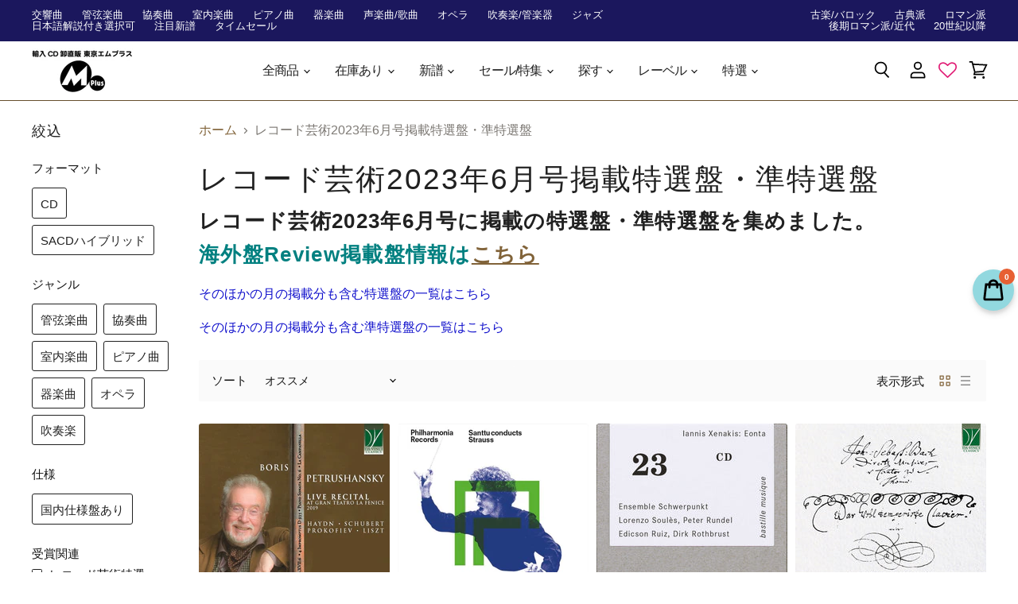

--- FILE ---
content_type: text/html; charset=utf-8
request_url: https://www.tokyo-m-plus.co.jp/collections/%E3%83%AC%E3%82%B3%E3%83%BC%E3%83%89%E8%8A%B8%E8%A1%932023%E5%B9%B46%E6%9C%88%E5%8F%B7%E6%8E%B2%E8%BC%89%E7%89%B9%E9%81%B8%E7%9B%A4-%E6%BA%96%E7%89%B9%E9%81%B8%E7%9B%A4
body_size: 52771
content:
<!doctype html>
<html class="no-js no-touch" lang="ja">
  <head>
    <meta charset="utf-8">
    <meta http-equiv="X-UA-Compatible" content="IE=edge,chrome=1">
    <meta name="apple-mobile-web-app-capable" content="yes">
    <meta name="apple-mobile-web-app-status-bar-style" content="default">
    <meta name="viewport" content="width=device-width,initial-scale=1" />

    <!-- Preconnect Domains -->
    <link rel="preconnect" href="https://cdn.shopify.com" crossorigin>
    <link rel="preconnect" href="https://fonts.shopify.com" crossorigin>
    <link rel="preconnect" href="https://monorail-edge.shopifysvc.com">

    
    

    <!-- Preload Assets -->
    <link rel="preload" href="//www.tokyo-m-plus.co.jp/cdn/shop/t/99/assets/api.js?v=43745028840087119221645082366" as="script">

    
    
    
    <link rel="preload" href="//www.tokyo-m-plus.co.jp/cdn/shop/t/99/assets/superstore.min.js?v=136448007527993853571645082463" as="script"><title>レコード芸術2023年6月号掲載特選盤・準特選盤 — 輸入CD卸直販 東京エムプラス公式通販サイト</title>

    
      <meta name="description" content="レコード芸術2023年6月号に掲載の特選盤・準特選盤を集めました。海外盤Review掲載盤情報はこちら そのほかの月の掲載分も含む特選盤の一覧はこちら そのほかの月の掲載分も含む準特選盤の一覧はこちら">
    

    
  <link rel="shortcut icon" href="//www.tokyo-m-plus.co.jp/cdn/shop/files/favicon_b56b8aac-e81b-4abe-9d7e-7204a3bfe47a_32x32.png?v=1613692111" type="image/png">


    
      <link rel="canonical" href="https://www.tokyo-m-plus.co.jp/collections/%e3%83%ac%e3%82%b3%e3%83%bc%e3%83%89%e8%8a%b8%e8%a1%932023%e5%b9%b46%e6%9c%88%e5%8f%b7%e6%8e%b2%e8%bc%89%e7%89%b9%e9%81%b8%e7%9b%a4-%e6%ba%96%e7%89%b9%e9%81%b8%e7%9b%a4" />
    

    
    















<meta property="og:site_name" content="輸入CD卸直販 東京エムプラス公式通販サイト">
<meta property="og:url" content="https://www.tokyo-m-plus.co.jp/collections/%e3%83%ac%e3%82%b3%e3%83%bc%e3%83%89%e8%8a%b8%e8%a1%932023%e5%b9%b46%e6%9c%88%e5%8f%b7%e6%8e%b2%e8%bc%89%e7%89%b9%e9%81%b8%e7%9b%a4-%e6%ba%96%e7%89%b9%e9%81%b8%e7%9b%a4">
<meta property="og:title" content="レコード芸術2023年6月号掲載特選盤・準特選盤">
<meta property="og:type" content="website">
<meta property="og:description" content="レコード芸術2023年6月号に掲載の特選盤・準特選盤を集めました。海外盤Review掲載盤情報はこちら そのほかの月の掲載分も含む特選盤の一覧はこちら そのほかの月の掲載分も含む準特選盤の一覧はこちら">




    
    
    

    
    
    <meta
      property="og:image"
      content="https://www.tokyo-m-plus.co.jp/cdn/shop/files/CD_CD_d07c666d-fdc0-4fe5-a560-4ea4e61ff31a_1660x630.png?v=1627895933"
    />
    <meta
      property="og:image:secure_url"
      content="https://www.tokyo-m-plus.co.jp/cdn/shop/files/CD_CD_d07c666d-fdc0-4fe5-a560-4ea4e61ff31a_1660x630.png?v=1627895933"
    />
    <meta property="og:image:width" content="1660" />
    <meta property="og:image:height" content="630" />
    
    
    <meta property="og:image:alt" content="Social media image" />
  









  <meta name="twitter:site" content="@tokyo_mplus">








<meta name="twitter:title" content="レコード芸術2023年6月号掲載特選盤・準特選盤">
<meta name="twitter:description" content="レコード芸術2023年6月号に掲載の特選盤・準特選盤を集めました。海外盤Review掲載盤情報はこちら そのほかの月の掲載分も含む特選盤の一覧はこちら そのほかの月の掲載分も含む準特選盤の一覧はこちら">


    
    
    
      
      
      <meta name="twitter:card" content="summary_large_image">
    
    
    <meta
      property="twitter:image"
      content="https://www.tokyo-m-plus.co.jp/cdn/shop/files/CD_CD_d07c666d-fdc0-4fe5-a560-4ea4e61ff31a_1200x600_crop_center.png?v=1627895933"
    />
    <meta property="twitter:image:width" content="1200" />
    <meta property="twitter:image:height" content="600" />
    
    
    <meta property="twitter:image:alt" content="Social media image" />
  



    

    <link rel="preload" href="//www.tokyo-m-plus.co.jp/cdn/fonts/source_sans_pro/sourcesanspro_n4.50ae3e156aed9a794db7e94c4d00984c7b66616c.woff2" as="font" crossorigin="anonymous">

    
      <link rel="preload" as="style" href="//www.tokyo-m-plus.co.jp/cdn/shop/t/99/assets/theme.css?v=181320355516579818251726208366">
    


    
    

   

<script>window.performance && window.performance.mark && window.performance.mark('shopify.content_for_header.start');</script><meta name="google-site-verification" content="lJy_Cl0Sw3Sd8caKJz8MNCT3y0dZpMmdYaBZ1SI5cAg">
<meta id="shopify-digital-wallet" name="shopify-digital-wallet" content="/43460493464/digital_wallets/dialog">
<link rel="alternate" type="application/atom+xml" title="Feed" href="/collections/%E3%83%AC%E3%82%B3%E3%83%BC%E3%83%89%E8%8A%B8%E8%A1%932023%E5%B9%B46%E6%9C%88%E5%8F%B7%E6%8E%B2%E8%BC%89%E7%89%B9%E9%81%B8%E7%9B%A4-%E6%BA%96%E7%89%B9%E9%81%B8%E7%9B%A4.atom" />
<link rel="alternate" type="application/json+oembed" href="https://www.tokyo-m-plus.co.jp/collections/%e3%83%ac%e3%82%b3%e3%83%bc%e3%83%89%e8%8a%b8%e8%a1%932023%e5%b9%b46%e6%9c%88%e5%8f%b7%e6%8e%b2%e8%bc%89%e7%89%b9%e9%81%b8%e7%9b%a4-%e6%ba%96%e7%89%b9%e9%81%b8%e7%9b%a4.oembed">
<script async="async" src="/checkouts/internal/preloads.js?locale=ja-JP"></script>
<script id="shopify-features" type="application/json">{"accessToken":"fa22b60ab38089fb197e94b28b745fc3","betas":["rich-media-storefront-analytics"],"domain":"www.tokyo-m-plus.co.jp","predictiveSearch":false,"shopId":43460493464,"locale":"ja"}</script>
<script>var Shopify = Shopify || {};
Shopify.shop = "tokyo-m-plus.myshopify.com";
Shopify.locale = "ja";
Shopify.currency = {"active":"JPY","rate":"1.0"};
Shopify.country = "JP";
Shopify.theme = {"name":"Superstore-v3.2.6_0530","id":130934440179,"schema_name":"Superstore","schema_version":"3.2.6","theme_store_id":null,"role":"main"};
Shopify.theme.handle = "null";
Shopify.theme.style = {"id":null,"handle":null};
Shopify.cdnHost = "www.tokyo-m-plus.co.jp/cdn";
Shopify.routes = Shopify.routes || {};
Shopify.routes.root = "/";</script>
<script type="module">!function(o){(o.Shopify=o.Shopify||{}).modules=!0}(window);</script>
<script>!function(o){function n(){var o=[];function n(){o.push(Array.prototype.slice.apply(arguments))}return n.q=o,n}var t=o.Shopify=o.Shopify||{};t.loadFeatures=n(),t.autoloadFeatures=n()}(window);</script>
<script id="shop-js-analytics" type="application/json">{"pageType":"collection"}</script>
<script defer="defer" async type="module" src="//www.tokyo-m-plus.co.jp/cdn/shopifycloud/shop-js/modules/v2/client.init-shop-cart-sync_CRO8OuKI.ja.esm.js"></script>
<script defer="defer" async type="module" src="//www.tokyo-m-plus.co.jp/cdn/shopifycloud/shop-js/modules/v2/chunk.common_A56sv42F.esm.js"></script>
<script type="module">
await import("//www.tokyo-m-plus.co.jp/cdn/shopifycloud/shop-js/modules/v2/client.init-shop-cart-sync_CRO8OuKI.ja.esm.js");
await import("//www.tokyo-m-plus.co.jp/cdn/shopifycloud/shop-js/modules/v2/chunk.common_A56sv42F.esm.js");

window.Shopify.SignInWithShop?.initShopCartSync?.({"fedCMEnabled":true,"windoidEnabled":true});

</script>
<script defer>(function() {
var isLoaded = false;
function asyncLoad() {
if (isLoaded) return;
isLoaded = true;
var urls = ["https:\/\/cdnv2.zoomifi.com\/sales_pop\/pb_pop.js?v=2802\u0026shop=tokyo-m-plus.myshopify.com","https:\/\/cdn.eggflow.com\/v1\/en_US\/adcoffee.js?init=5fdb625f435b9\u0026track=PageView\u0026app=smartpop\u0026shop=tokyo-m-plus.myshopify.com","https:\/\/wishlisthero-assets.revampco.com\/store-front\/bundle2.js?shop=tokyo-m-plus.myshopify.com","https:","1619953810.js?shop=tokyo-m-plus.myshopify.com","","https:\/\/cdn.shopify.com\/s\/files\/1\/0184\/4255\/1360\/files\/quicklink.v3.min.js?v=1645163498\u0026shop=tokyo-m-plus.myshopify.com","","https:\/\/omnisnippet1.com\/platforms\/shopify.js?source=scriptTag\u0026v=2025-05-15T12\u0026shop=tokyo-m-plus.myshopify.com"];
for (var i = 0; i < urls.length; i++) {
var s = document.createElement('script');
s.type = 'text/javascript';
s.async = true;
s.src = urls[i];
var x = document.getElementsByTagName('script')[0];
x.parentNode.insertBefore(s, x);
}
};
if(window.attachEvent) {
window.attachEvent('onload', asyncLoad);
} else {
window.addEventListener('load', asyncLoad, false);
}
})();</script>
<script id="__st">var __st={"a":43460493464,"offset":32400,"reqid":"96737772-b82d-4c49-aaa0-4f30308b8740-1768457407","pageurl":"www.tokyo-m-plus.co.jp\/collections\/%E3%83%AC%E3%82%B3%E3%83%BC%E3%83%89%E8%8A%B8%E8%A1%932023%E5%B9%B46%E6%9C%88%E5%8F%B7%E6%8E%B2%E8%BC%89%E7%89%B9%E9%81%B8%E7%9B%A4-%E6%BA%96%E7%89%B9%E9%81%B8%E7%9B%A4","u":"6690fd349e54","p":"collection","rtyp":"collection","rid":415323291891};</script>
<script>window.ShopifyPaypalV4VisibilityTracking = true;</script>
<script id="captcha-bootstrap">!function(){'use strict';const t='contact',e='account',n='new_comment',o=[[t,t],['blogs',n],['comments',n],[t,'customer']],c=[[e,'customer_login'],[e,'guest_login'],[e,'recover_customer_password'],[e,'create_customer']],r=t=>t.map((([t,e])=>`form[action*='/${t}']:not([data-nocaptcha='true']) input[name='form_type'][value='${e}']`)).join(','),a=t=>()=>t?[...document.querySelectorAll(t)].map((t=>t.form)):[];function s(){const t=[...o],e=r(t);return a(e)}const i='password',u='form_key',d=['recaptcha-v3-token','g-recaptcha-response','h-captcha-response',i],f=()=>{try{return window.sessionStorage}catch{return}},m='__shopify_v',_=t=>t.elements[u];function p(t,e,n=!1){try{const o=window.sessionStorage,c=JSON.parse(o.getItem(e)),{data:r}=function(t){const{data:e,action:n}=t;return t[m]||n?{data:e,action:n}:{data:t,action:n}}(c);for(const[e,n]of Object.entries(r))t.elements[e]&&(t.elements[e].value=n);n&&o.removeItem(e)}catch(o){console.error('form repopulation failed',{error:o})}}const l='form_type',E='cptcha';function T(t){t.dataset[E]=!0}const w=window,h=w.document,L='Shopify',v='ce_forms',y='captcha';let A=!1;((t,e)=>{const n=(g='f06e6c50-85a8-45c8-87d0-21a2b65856fe',I='https://cdn.shopify.com/shopifycloud/storefront-forms-hcaptcha/ce_storefront_forms_captcha_hcaptcha.v1.5.2.iife.js',D={infoText:'hCaptchaによる保護',privacyText:'プライバシー',termsText:'利用規約'},(t,e,n)=>{const o=w[L][v],c=o.bindForm;if(c)return c(t,g,e,D).then(n);var r;o.q.push([[t,g,e,D],n]),r=I,A||(h.body.append(Object.assign(h.createElement('script'),{id:'captcha-provider',async:!0,src:r})),A=!0)});var g,I,D;w[L]=w[L]||{},w[L][v]=w[L][v]||{},w[L][v].q=[],w[L][y]=w[L][y]||{},w[L][y].protect=function(t,e){n(t,void 0,e),T(t)},Object.freeze(w[L][y]),function(t,e,n,w,h,L){const[v,y,A,g]=function(t,e,n){const i=e?o:[],u=t?c:[],d=[...i,...u],f=r(d),m=r(i),_=r(d.filter((([t,e])=>n.includes(e))));return[a(f),a(m),a(_),s()]}(w,h,L),I=t=>{const e=t.target;return e instanceof HTMLFormElement?e:e&&e.form},D=t=>v().includes(t);t.addEventListener('submit',(t=>{const e=I(t);if(!e)return;const n=D(e)&&!e.dataset.hcaptchaBound&&!e.dataset.recaptchaBound,o=_(e),c=g().includes(e)&&(!o||!o.value);(n||c)&&t.preventDefault(),c&&!n&&(function(t){try{if(!f())return;!function(t){const e=f();if(!e)return;const n=_(t);if(!n)return;const o=n.value;o&&e.removeItem(o)}(t);const e=Array.from(Array(32),(()=>Math.random().toString(36)[2])).join('');!function(t,e){_(t)||t.append(Object.assign(document.createElement('input'),{type:'hidden',name:u})),t.elements[u].value=e}(t,e),function(t,e){const n=f();if(!n)return;const o=[...t.querySelectorAll(`input[type='${i}']`)].map((({name:t})=>t)),c=[...d,...o],r={};for(const[a,s]of new FormData(t).entries())c.includes(a)||(r[a]=s);n.setItem(e,JSON.stringify({[m]:1,action:t.action,data:r}))}(t,e)}catch(e){console.error('failed to persist form',e)}}(e),e.submit())}));const S=(t,e)=>{t&&!t.dataset[E]&&(n(t,e.some((e=>e===t))),T(t))};for(const o of['focusin','change'])t.addEventListener(o,(t=>{const e=I(t);D(e)&&S(e,y())}));const B=e.get('form_key'),M=e.get(l),P=B&&M;t.addEventListener('DOMContentLoaded',(()=>{const t=y();if(P)for(const e of t)e.elements[l].value===M&&p(e,B);[...new Set([...A(),...v().filter((t=>'true'===t.dataset.shopifyCaptcha))])].forEach((e=>S(e,t)))}))}(h,new URLSearchParams(w.location.search),n,t,e,['guest_login'])})(!0,!0)}();</script>
<script integrity="sha256-4kQ18oKyAcykRKYeNunJcIwy7WH5gtpwJnB7kiuLZ1E=" data-source-attribution="shopify.loadfeatures" defer="defer" src="//www.tokyo-m-plus.co.jp/cdn/shopifycloud/storefront/assets/storefront/load_feature-a0a9edcb.js" crossorigin="anonymous"></script>
<script data-source-attribution="shopify.dynamic_checkout.dynamic.init">var Shopify=Shopify||{};Shopify.PaymentButton=Shopify.PaymentButton||{isStorefrontPortableWallets:!0,init:function(){window.Shopify.PaymentButton.init=function(){};var t=document.createElement("script");t.src="https://www.tokyo-m-plus.co.jp/cdn/shopifycloud/portable-wallets/latest/portable-wallets.ja.js",t.type="module",document.head.appendChild(t)}};
</script>
<script data-source-attribution="shopify.dynamic_checkout.buyer_consent">
function portableWalletsHideBuyerConsent(e){var t=document.getElementById("shopify-buyer-consent"),n=document.getElementById("shopify-subscription-policy-button");t&&n&&(t.classList.add("hidden"),t.setAttribute("aria-hidden","true"),n.removeEventListener("click",e))}function portableWalletsShowBuyerConsent(e){var t=document.getElementById("shopify-buyer-consent"),n=document.getElementById("shopify-subscription-policy-button");t&&n&&(t.classList.remove("hidden"),t.removeAttribute("aria-hidden"),n.addEventListener("click",e))}window.Shopify?.PaymentButton&&(window.Shopify.PaymentButton.hideBuyerConsent=portableWalletsHideBuyerConsent,window.Shopify.PaymentButton.showBuyerConsent=portableWalletsShowBuyerConsent);
</script>
<script data-source-attribution="shopify.dynamic_checkout.cart.bootstrap">document.addEventListener("DOMContentLoaded",(function(){function t(){return document.querySelector("shopify-accelerated-checkout-cart, shopify-accelerated-checkout")}if(t())Shopify.PaymentButton.init();else{new MutationObserver((function(e,n){t()&&(Shopify.PaymentButton.init(),n.disconnect())})).observe(document.body,{childList:!0,subtree:!0})}}));
</script>

<script>window.performance && window.performance.mark && window.performance.mark('shopify.content_for_header.end');</script>







    <script>
      document.documentElement.className=document.documentElement.className.replace(/\bno-js\b/,'js');
      if(window.Shopify&&window.Shopify.designMode)document.documentElement.className+=' in-theme-editor';
      if(('ontouchstart' in window)||window.DocumentTouch&&document instanceof DocumentTouch)document.documentElement.className=document.documentElement.className.replace(/\bno-touch\b/,'has-touch');
    </script>

    <script src="//www.tokyo-m-plus.co.jp/cdn/shop/t/99/assets/api.js?v=43745028840087119221645082366" defer></script>

    
      <link href="//www.tokyo-m-plus.co.jp/cdn/shop/t/99/assets/theme.css?v=181320355516579818251726208366" rel="stylesheet" type="text/css" media="all" />
    

    

    
    <script>
      window.Theme = window.Theme || {};
      window.Theme.routes = {
        "root_url": "/",
        "account_url": "/account",
        "account_login_url": "/account/login",
        "account_logout_url": "/account/logout",
        "account_register_url": "/account/register",
        "account_addresses_url": "/account/addresses",
        "collections_url": "/collections",
        "all_products_collection_url": "/collections/all",
        "search_url": "/search",
        "cart_url": "/cart",
        "cart_add_url": "/cart/add",
        "cart_change_url": "/cart/change",
        "cart_clear_url": "/cart/clear",
        "product_recommendations_url": "/recommendations/products",
      };
    </script>
    

  

<!--Gem_Page_Header_Script-->
    


<!--End_Gem_Page_Header_Script-->

<!-- Font icon for header icons -->
<link href="https://de454z9efqcli.cloudfront.net/safe-icons/css/wishlisthero-icons.css" rel="stylesheet"/>
<!-- Style for floating buttons and others -->
<style type="text/css">
    .wishlisthero-floating {
        position: absolute;
          right:10px;
        top: 16px;
        z-index: 23;
        border-radius: 100%;
    }

    .wishlisthero-floating:hover {
        background-color: rgba(0, 0, 0, 0.05);
    }

    .wishlisthero-floating button {
        font-size: 20px !important;
        width: 40px !important;
        padding: 0.125em 0 0 !important;
    }
.MuiTypography-body2 ,.MuiTypography-body1 ,.MuiTypography-caption ,.MuiTypography-button ,.MuiTypography-h1 ,.MuiTypography-h2 ,.MuiTypography-h3 ,.MuiTypography-h4 ,.MuiTypography-h5 ,.MuiTypography-h6 ,.MuiTypography-subtitle1 ,.MuiTypography-subtitle2 ,.MuiTypography-overline , MuiButton-root,  .MuiCardHeader-title a{
     font-family: inherit !important; /*Roboto, Helvetica, Arial, sans-serif;*/
}
.MuiTypography-h1 , .MuiTypography-h2 , .MuiTypography-h3 , .MuiTypography-h4 , .MuiTypography-h5 , .MuiTypography-h6 ,  .MuiCardHeader-title a{
     font-family: ,  !important;
     font-family: ,  !important;
     font-family: ,  !important;
     font-family: ,  !important;
}
#wishlisthero-product-page-button-container button{
border-radius:7px;}
    /****************************************************************************************/
    /* For some theme shared view need some spacing */
    /*
    #wishlist-hero-shared-list-view {
  margin-top: 15px;
  margin-bottom: 15px;
}
#wishlist-hero-shared-list-view h1 {
  padding-left: 5px;
}

#wishlisthero-product-page-button-container {
  padding-top: 15px;
}
*/
    /****************************************************************************************/
    /* #wishlisthero-product-page-button-container button {
  padding-left: 1px !important;
} */
    /****************************************************************************************/
    /* Customize the indicator when wishlist has items AND the normal indicator not working */
/*     span.wishlist-hero-items-count {

  top: 0px;
  right: -6px;



}

@media screen and (max-width: 749px){
.wishlisthero-product-page-button-container{
width:100%
}
.wishlisthero-product-page-button-container button{
 margin-left:auto !important; margin-right: auto !important;
}
}
@media screen and (max-width: 749px) {
span.wishlist-hero-items-count {
top: 10px;
right: 3px;
}
}*/
</style>
<script defer>window.wishlisthero_cartDotClasses=['site-header__cart-count', 'is-visible'];</script>
 <script defer type='text/javascript'>try{
   window.WishListHero_setting = {"ButtonColor":"rgba(191, 84, 160, 1)","IconColor":"rgba(255, 255, 255, 1)","IconType":"Heart","ButtonTextBeforeAdding":"Wishlistに追加","ButtonTextAfterAdding":"Wishlistに追加済み","AnimationAfterAddition":"None","ButtonTextAddToCart":"カートに追加","AddedProductNotificationText":"Wishlistに追加しました","AddedProductToCartNotificationText":"カートに追加しました","ViewCartLinkText":"カートを見る","SharePopup_TitleText":"Wishlistを共有する","SharePopup_shareBtnText":"共有する","SharePopup_shareHederText":"SNSで共有する","SharePopup_shareCopyText":"リンクをコピーして共有することもできます","SharePopup_shareCancelBtnText":"キャンセル","SharePopup_shareCopyBtnText":"コピー","SendEMailPopup_BtnText":"メールで友人にWishlistを送る","SendEMailPopup_FromText":"あなたのお名前","SendEMailPopup_ToText":"メールアドレス","SendEMailPopup_BodyText":"メッセージ","SendEMailPopup_SendBtnText":"送信","SendEMailPopup_TitleText":"メールで友人にWishlistを送る","RemoveProductMessageText":"本当に削除してよろしいですか？","RemovedProductNotificationText":"Wishlistから削除しました","RemovePopupOkText":"はい","RemovePopup_HeaderText":"確認","ViewWishlistText":"Wishlistを見る","EmptyWishlistText":"登録されている商品がありません","BuyNowButtonText":"Buy Now","BuyNowButtonColor":"rgb(144, 86, 162)","Wishlist_Title":"Wishlist (お気に入り)","WishlistHeaderTitleAlignment":"Left","WishlistProductImageSize":"Large","PriceColor":"rgb(0, 122, 206)","HeaderFontSize":"30","PriceFontSize":"18","ProductNameFontSize":"16","LaunchPointType":"header_menu","DisplayWishlistAs":"popup_window","DisplayButtonAs":"button_with_icon","PopupSize":"lg","HideAddToCartButton":false,"NoRedirectAfterAddToCart":false,"DisableGuestCustomer":false,"LoginPopupContent":"リストを保存するには会員登録／ログインを行ってください","LoginPopupLoginBtnText":"ログインする","LoginPopupContentFontSize":"20","NotificationPopupPosition":"center","WishlistButtonTextColor":"rgba(255, 255, 255, 1)","EnableRemoveFromWishlistAfterAddButtonText":"Wishlistから削除","_id":"5f3b7dcdcc70ce5082ab8e2d","EnableCollection":false,"EnableShare":true,"RemovePowerBy":false,"EnableFBPixel":false,"DisapleApp":false,"FloatPointPossition":"bottom_right","HeartStateToggle":true,"HeaderMenuItemsIndicator":true,"EnableRemoveFromWishlistAfterAdd":true,"AddAllOutOfStockProductNotificationText":"エラーが発生しました。後ほどお試しください。","AddProductMessageText":"すべての商品をカートに追加してよろしいですか？","ButtonTextAddAllToCart":"全ての商品をカートに追加","ButtonTextRemoveAllToCart":"全ての商品を削除","RemoveAllProductMessageText":"すべての商品を削除してよろしいですか？","CollectionViewAddedToWishlistIconBackgroundColor":"","CollectionViewAddedToWishlistIconColor":"","CollectionViewIconBackgroundColor":"","CollectionViewIconColor":"","CollectionViewIconPlacment":"Right","Shop":"tokyo-m-plus.myshopify.com","shop":"tokyo-m-plus.myshopify.com","Status":"Active","Plan":"FREE"};  
  }catch(e){ console.error('Error loading config',e); } </script>    
    <meta name="google-site-verification" content="lJy_Cl0Sw3Sd8caKJz8MNCT3y0dZpMmdYaBZ1SI5cAg" />
    <script type = "text / javascript"> function init（）{

var scriptDefer = document.getElementsByTagName（ 'script'）;

for（var i = 0; i <scriptDefer.length; i ++）{

if（scriptDefer [i] .getAttribute（ 'data-src'））{

scriptDefer [i] .setAttribute（ 'src'、scriptDefer [i] .getAttribute（ 'data-src'））;

}}}

window.onload = init; </ script>

  
<script src='https://appdevelopergroup.co/apps/smartbadge/js/smartbadge.js?shop=tokyo-m-plus' type='text/javascript'></script>
<script src='https://appdevelopergroup.co/apps/smartbadge/js/smartbadge.js?shop=tokyo-m-plus.myshopify.com' type='text/javascript'></script>
    
    
<!-- BEGIN app block: shopify://apps/zoorix-cross-sell/blocks/zoorix-head/51fffd07-f9df-4d6a-b901-6d14b243dcad -->
<script>
  window.zoorixCartData = {
    currency: "JPY",
    currency_symbol: "¥",
    
    original_total_price: 0,
    total_discount: 0,
    item_count: 0,
    items: [
        
    ]
    
  };

  window.Zoorix = window.Zoorix || {};
  window.Zoorix.collectionsHash = {};

  

  
  window.Zoorix.moneyFormat = "¥{{amount_no_decimals}}";
  window.Zoorix.moneyFormatWithCurrency = "¥{{amount_no_decimals}} JPY";
  window.Zoorix.template = "collection";

</script>

<!--<script src="https://cdn.shopify.com/s/javascripts/currencies.js" async></script>-->
<script async src=https://public.zoorix.com/domains/tokyo-m-plus.myshopify.com/zoorix.js></script>


<!-- END app block --><link href="https://monorail-edge.shopifysvc.com" rel="dns-prefetch">
<script>(function(){if ("sendBeacon" in navigator && "performance" in window) {try {var session_token_from_headers = performance.getEntriesByType('navigation')[0].serverTiming.find(x => x.name == '_s').description;} catch {var session_token_from_headers = undefined;}var session_cookie_matches = document.cookie.match(/_shopify_s=([^;]*)/);var session_token_from_cookie = session_cookie_matches && session_cookie_matches.length === 2 ? session_cookie_matches[1] : "";var session_token = session_token_from_headers || session_token_from_cookie || "";function handle_abandonment_event(e) {var entries = performance.getEntries().filter(function(entry) {return /monorail-edge.shopifysvc.com/.test(entry.name);});if (!window.abandonment_tracked && entries.length === 0) {window.abandonment_tracked = true;var currentMs = Date.now();var navigation_start = performance.timing.navigationStart;var payload = {shop_id: 43460493464,url: window.location.href,navigation_start,duration: currentMs - navigation_start,session_token,page_type: "collection"};window.navigator.sendBeacon("https://monorail-edge.shopifysvc.com/v1/produce", JSON.stringify({schema_id: "online_store_buyer_site_abandonment/1.1",payload: payload,metadata: {event_created_at_ms: currentMs,event_sent_at_ms: currentMs}}));}}window.addEventListener('pagehide', handle_abandonment_event);}}());</script>
<script id="web-pixels-manager-setup">(function e(e,d,r,n,o){if(void 0===o&&(o={}),!Boolean(null===(a=null===(i=window.Shopify)||void 0===i?void 0:i.analytics)||void 0===a?void 0:a.replayQueue)){var i,a;window.Shopify=window.Shopify||{};var t=window.Shopify;t.analytics=t.analytics||{};var s=t.analytics;s.replayQueue=[],s.publish=function(e,d,r){return s.replayQueue.push([e,d,r]),!0};try{self.performance.mark("wpm:start")}catch(e){}var l=function(){var e={modern:/Edge?\/(1{2}[4-9]|1[2-9]\d|[2-9]\d{2}|\d{4,})\.\d+(\.\d+|)|Firefox\/(1{2}[4-9]|1[2-9]\d|[2-9]\d{2}|\d{4,})\.\d+(\.\d+|)|Chrom(ium|e)\/(9{2}|\d{3,})\.\d+(\.\d+|)|(Maci|X1{2}).+ Version\/(15\.\d+|(1[6-9]|[2-9]\d|\d{3,})\.\d+)([,.]\d+|)( \(\w+\)|)( Mobile\/\w+|) Safari\/|Chrome.+OPR\/(9{2}|\d{3,})\.\d+\.\d+|(CPU[ +]OS|iPhone[ +]OS|CPU[ +]iPhone|CPU IPhone OS|CPU iPad OS)[ +]+(15[._]\d+|(1[6-9]|[2-9]\d|\d{3,})[._]\d+)([._]\d+|)|Android:?[ /-](13[3-9]|1[4-9]\d|[2-9]\d{2}|\d{4,})(\.\d+|)(\.\d+|)|Android.+Firefox\/(13[5-9]|1[4-9]\d|[2-9]\d{2}|\d{4,})\.\d+(\.\d+|)|Android.+Chrom(ium|e)\/(13[3-9]|1[4-9]\d|[2-9]\d{2}|\d{4,})\.\d+(\.\d+|)|SamsungBrowser\/([2-9]\d|\d{3,})\.\d+/,legacy:/Edge?\/(1[6-9]|[2-9]\d|\d{3,})\.\d+(\.\d+|)|Firefox\/(5[4-9]|[6-9]\d|\d{3,})\.\d+(\.\d+|)|Chrom(ium|e)\/(5[1-9]|[6-9]\d|\d{3,})\.\d+(\.\d+|)([\d.]+$|.*Safari\/(?![\d.]+ Edge\/[\d.]+$))|(Maci|X1{2}).+ Version\/(10\.\d+|(1[1-9]|[2-9]\d|\d{3,})\.\d+)([,.]\d+|)( \(\w+\)|)( Mobile\/\w+|) Safari\/|Chrome.+OPR\/(3[89]|[4-9]\d|\d{3,})\.\d+\.\d+|(CPU[ +]OS|iPhone[ +]OS|CPU[ +]iPhone|CPU IPhone OS|CPU iPad OS)[ +]+(10[._]\d+|(1[1-9]|[2-9]\d|\d{3,})[._]\d+)([._]\d+|)|Android:?[ /-](13[3-9]|1[4-9]\d|[2-9]\d{2}|\d{4,})(\.\d+|)(\.\d+|)|Mobile Safari.+OPR\/([89]\d|\d{3,})\.\d+\.\d+|Android.+Firefox\/(13[5-9]|1[4-9]\d|[2-9]\d{2}|\d{4,})\.\d+(\.\d+|)|Android.+Chrom(ium|e)\/(13[3-9]|1[4-9]\d|[2-9]\d{2}|\d{4,})\.\d+(\.\d+|)|Android.+(UC? ?Browser|UCWEB|U3)[ /]?(15\.([5-9]|\d{2,})|(1[6-9]|[2-9]\d|\d{3,})\.\d+)\.\d+|SamsungBrowser\/(5\.\d+|([6-9]|\d{2,})\.\d+)|Android.+MQ{2}Browser\/(14(\.(9|\d{2,})|)|(1[5-9]|[2-9]\d|\d{3,})(\.\d+|))(\.\d+|)|K[Aa][Ii]OS\/(3\.\d+|([4-9]|\d{2,})\.\d+)(\.\d+|)/},d=e.modern,r=e.legacy,n=navigator.userAgent;return n.match(d)?"modern":n.match(r)?"legacy":"unknown"}(),u="modern"===l?"modern":"legacy",c=(null!=n?n:{modern:"",legacy:""})[u],f=function(e){return[e.baseUrl,"/wpm","/b",e.hashVersion,"modern"===e.buildTarget?"m":"l",".js"].join("")}({baseUrl:d,hashVersion:r,buildTarget:u}),m=function(e){var d=e.version,r=e.bundleTarget,n=e.surface,o=e.pageUrl,i=e.monorailEndpoint;return{emit:function(e){var a=e.status,t=e.errorMsg,s=(new Date).getTime(),l=JSON.stringify({metadata:{event_sent_at_ms:s},events:[{schema_id:"web_pixels_manager_load/3.1",payload:{version:d,bundle_target:r,page_url:o,status:a,surface:n,error_msg:t},metadata:{event_created_at_ms:s}}]});if(!i)return console&&console.warn&&console.warn("[Web Pixels Manager] No Monorail endpoint provided, skipping logging."),!1;try{return self.navigator.sendBeacon.bind(self.navigator)(i,l)}catch(e){}var u=new XMLHttpRequest;try{return u.open("POST",i,!0),u.setRequestHeader("Content-Type","text/plain"),u.send(l),!0}catch(e){return console&&console.warn&&console.warn("[Web Pixels Manager] Got an unhandled error while logging to Monorail."),!1}}}}({version:r,bundleTarget:l,surface:e.surface,pageUrl:self.location.href,monorailEndpoint:e.monorailEndpoint});try{o.browserTarget=l,function(e){var d=e.src,r=e.async,n=void 0===r||r,o=e.onload,i=e.onerror,a=e.sri,t=e.scriptDataAttributes,s=void 0===t?{}:t,l=document.createElement("script"),u=document.querySelector("head"),c=document.querySelector("body");if(l.async=n,l.src=d,a&&(l.integrity=a,l.crossOrigin="anonymous"),s)for(var f in s)if(Object.prototype.hasOwnProperty.call(s,f))try{l.dataset[f]=s[f]}catch(e){}if(o&&l.addEventListener("load",o),i&&l.addEventListener("error",i),u)u.appendChild(l);else{if(!c)throw new Error("Did not find a head or body element to append the script");c.appendChild(l)}}({src:f,async:!0,onload:function(){if(!function(){var e,d;return Boolean(null===(d=null===(e=window.Shopify)||void 0===e?void 0:e.analytics)||void 0===d?void 0:d.initialized)}()){var d=window.webPixelsManager.init(e)||void 0;if(d){var r=window.Shopify.analytics;r.replayQueue.forEach((function(e){var r=e[0],n=e[1],o=e[2];d.publishCustomEvent(r,n,o)})),r.replayQueue=[],r.publish=d.publishCustomEvent,r.visitor=d.visitor,r.initialized=!0}}},onerror:function(){return m.emit({status:"failed",errorMsg:"".concat(f," has failed to load")})},sri:function(e){var d=/^sha384-[A-Za-z0-9+/=]+$/;return"string"==typeof e&&d.test(e)}(c)?c:"",scriptDataAttributes:o}),m.emit({status:"loading"})}catch(e){m.emit({status:"failed",errorMsg:(null==e?void 0:e.message)||"Unknown error"})}}})({shopId: 43460493464,storefrontBaseUrl: "https://www.tokyo-m-plus.co.jp",extensionsBaseUrl: "https://extensions.shopifycdn.com/cdn/shopifycloud/web-pixels-manager",monorailEndpoint: "https://monorail-edge.shopifysvc.com/unstable/produce_batch",surface: "storefront-renderer",enabledBetaFlags: ["2dca8a86"],webPixelsConfigList: [{"id":"548765939","configuration":"{\"config\":\"{\\\"pixel_id\\\":\\\"GT-PH3VS44\\\",\\\"target_country\\\":\\\"JP\\\",\\\"gtag_events\\\":[{\\\"type\\\":\\\"purchase\\\",\\\"action_label\\\":\\\"MC-KMSQBC93LV\\\"},{\\\"type\\\":\\\"page_view\\\",\\\"action_label\\\":\\\"MC-KMSQBC93LV\\\"},{\\\"type\\\":\\\"view_item\\\",\\\"action_label\\\":\\\"MC-KMSQBC93LV\\\"}],\\\"enable_monitoring_mode\\\":false}\"}","eventPayloadVersion":"v1","runtimeContext":"OPEN","scriptVersion":"b2a88bafab3e21179ed38636efcd8a93","type":"APP","apiClientId":1780363,"privacyPurposes":[],"dataSharingAdjustments":{"protectedCustomerApprovalScopes":["read_customer_address","read_customer_email","read_customer_name","read_customer_personal_data","read_customer_phone"]}},{"id":"105644275","configuration":"{\"apiURL\":\"https:\/\/api.omnisend.com\",\"appURL\":\"https:\/\/app.omnisend.com\",\"brandID\":\"5f661b9399f0b70fa4baae70\",\"trackingURL\":\"https:\/\/wt.omnisendlink.com\"}","eventPayloadVersion":"v1","runtimeContext":"STRICT","scriptVersion":"aa9feb15e63a302383aa48b053211bbb","type":"APP","apiClientId":186001,"privacyPurposes":["ANALYTICS","MARKETING","SALE_OF_DATA"],"dataSharingAdjustments":{"protectedCustomerApprovalScopes":["read_customer_address","read_customer_email","read_customer_name","read_customer_personal_data","read_customer_phone"]}},{"id":"shopify-app-pixel","configuration":"{}","eventPayloadVersion":"v1","runtimeContext":"STRICT","scriptVersion":"0450","apiClientId":"shopify-pixel","type":"APP","privacyPurposes":["ANALYTICS","MARKETING"]},{"id":"shopify-custom-pixel","eventPayloadVersion":"v1","runtimeContext":"LAX","scriptVersion":"0450","apiClientId":"shopify-pixel","type":"CUSTOM","privacyPurposes":["ANALYTICS","MARKETING"]}],isMerchantRequest: false,initData: {"shop":{"name":"輸入CD卸直販 東京エムプラス公式通販サイト","paymentSettings":{"currencyCode":"JPY"},"myshopifyDomain":"tokyo-m-plus.myshopify.com","countryCode":"JP","storefrontUrl":"https:\/\/www.tokyo-m-plus.co.jp"},"customer":null,"cart":null,"checkout":null,"productVariants":[],"purchasingCompany":null},},"https://www.tokyo-m-plus.co.jp/cdn","7cecd0b6w90c54c6cpe92089d5m57a67346",{"modern":"","legacy":""},{"shopId":"43460493464","storefrontBaseUrl":"https:\/\/www.tokyo-m-plus.co.jp","extensionBaseUrl":"https:\/\/extensions.shopifycdn.com\/cdn\/shopifycloud\/web-pixels-manager","surface":"storefront-renderer","enabledBetaFlags":"[\"2dca8a86\"]","isMerchantRequest":"false","hashVersion":"7cecd0b6w90c54c6cpe92089d5m57a67346","publish":"custom","events":"[[\"page_viewed\",{}],[\"collection_viewed\",{\"collection\":{\"id\":\"415323291891\",\"title\":\"レコード芸術2023年6月号掲載特選盤・準特選盤\",\"productVariants\":[{\"price\":{\"amount\":4150.0,\"currencyCode\":\"JPY\"},\"product\":{\"title\":\"ボリス・ペトルシャンスキー～フェニーチェ劇場ライヴ・リサイタル2019（ボリス・ペトルシャンスキー）\",\"vendor\":\"Da Vinci Classics\",\"id\":\"7987550748915\",\"untranslatedTitle\":\"ボリス・ペトルシャンスキー～フェニーチェ劇場ライヴ・リサイタル2019（ボリス・ペトルシャンスキー）\",\"url\":\"\/products\/c00680\",\"type\":\"ピアノ曲\"},\"id\":\"43676975300851\",\"image\":{\"src\":\"\/\/www.tokyo-m-plus.co.jp\/cdn\/shop\/products\/c00680.jpg?v=1752391325\"},\"sku\":\"C00680\",\"title\":\"輸入盤\",\"untranslatedTitle\":\"輸入盤\"},{\"price\":{\"amount\":3560.0,\"currencyCode\":\"JPY\"},\"product\":{\"title\":\"R.シュトラウス：交響詩集（サントゥ＝マティアス・ロウヴァリ）\",\"vendor\":\"Signum\",\"id\":\"7943047151859\",\"untranslatedTitle\":\"R.シュトラウス：交響詩集（サントゥ＝マティアス・ロウヴァリ）\",\"url\":\"\/products\/sigcd720\",\"type\":\"管弦楽曲\"},\"id\":\"43533329858803\",\"image\":{\"src\":\"\/\/www.tokyo-m-plus.co.jp\/cdn\/shop\/products\/sigcd720.jpg?v=1746177904\"},\"sku\":\"SIGCD720\",\"title\":\"輸入盤\",\"untranslatedTitle\":\"輸入盤\"},{\"price\":{\"amount\":2880.0,\"currencyCode\":\"JPY\"},\"product\":{\"title\":\"クセナキス：エオンタ～金管楽器のための作品集（アンサンブル・シュヴェルプンクト）\",\"vendor\":\"Bastille Musique\",\"id\":\"7987551797491\",\"untranslatedTitle\":\"クセナキス：エオンタ～金管楽器のための作品集（アンサンブル・シュヴェルプンクト）\",\"url\":\"\/products\/bm023\",\"type\":\"吹奏楽\"},\"id\":\"43676971827443\",\"image\":{\"src\":\"\/\/www.tokyo-m-plus.co.jp\/cdn\/shop\/products\/bm023.jpg?v=1678104330\"},\"sku\":\"BM023\",\"title\":\"輸入盤\",\"untranslatedTitle\":\"輸入盤\"},{\"price\":{\"amount\":5340.0,\"currencyCode\":\"JPY\"},\"product\":{\"title\":\"【4枚組】J.S.バッハ：平均律クラヴィーア曲集（全曲）（フォルテピアノ、チェンバロ、クラヴィコードの3種5台を用いた演奏）（エンリコ・バイアーノ）\",\"vendor\":\"Da Vinci Classics\",\"id\":\"7975514276083\",\"untranslatedTitle\":\"【4枚組】J.S.バッハ：平均律クラヴィーア曲集（全曲）（フォルテピアノ、チェンバロ、クラヴィコードの3種5台を用いた演奏）（エンリコ・バイアーノ）\",\"url\":\"\/products\/c00656\",\"type\":\"器楽曲\"},\"id\":\"43710657134835\",\"image\":{\"src\":\"\/\/www.tokyo-m-plus.co.jp\/cdn\/shop\/products\/c00656.jpg?v=1752391336\"},\"sku\":\"C00656\",\"title\":\"輸入盤\",\"untranslatedTitle\":\"輸入盤\"},{\"price\":{\"amount\":3560.0,\"currencyCode\":\"JPY\"},\"product\":{\"title\":\"ロッシーニ：歌劇《アルジェのイタリア女》（ジャンカルロ・アンドレッタ）\",\"vendor\":\"Glossa\",\"id\":\"7975515128051\",\"untranslatedTitle\":\"ロッシーニ：歌劇《アルジェのイタリア女》（ジャンカルロ・アンドレッタ）\",\"url\":\"\/products\/gcd921132\",\"type\":\"オペラ\"},\"id\":\"43640145805555\",\"image\":{\"src\":\"\/\/www.tokyo-m-plus.co.jp\/cdn\/shop\/products\/gcd921132.jpg?v=1746177820\"},\"sku\":\"GCD921132\",\"title\":\"輸入盤\",\"untranslatedTitle\":\"輸入盤\"},{\"price\":{\"amount\":3560.0,\"currencyCode\":\"JPY\"},\"product\":{\"title\":\"J.S.バッハ：ブランデンブルク協奏曲(全曲)（ヴァンサン・ベルナール＆クライペダ室内管弦楽団）\",\"vendor\":\"Indesens Calliope Records\",\"id\":\"7964582740211\",\"untranslatedTitle\":\"J.S.バッハ：ブランデンブルク協奏曲(全曲)（ヴァンサン・ベルナール＆クライペダ室内管弦楽団）\",\"url\":\"\/products\/ic004\",\"type\":\"協奏曲\"},\"id\":\"43714692514035\",\"image\":{\"src\":\"\/\/www.tokyo-m-plus.co.jp\/cdn\/shop\/products\/ic004.jpg?v=1746177837\"},\"sku\":\"IC004\",\"title\":\"輸入盤\",\"untranslatedTitle\":\"輸入盤\"},{\"price\":{\"amount\":2370.0,\"currencyCode\":\"JPY\"},\"product\":{\"title\":\"ビアラン＆フランク：チェロ・ソナタ（ギヨーム・マルティニェ＆広瀬悦子）\",\"vendor\":\"Melism\",\"id\":\"7864196268275\",\"untranslatedTitle\":\"ビアラン＆フランク：チェロ・ソナタ（ギヨーム・マルティニェ＆広瀬悦子）\",\"url\":\"\/products\/mlscd036\",\"type\":\"ピアノ曲\"},\"id\":\"43333508858099\",\"image\":{\"src\":\"\/\/www.tokyo-m-plus.co.jp\/cdn\/shop\/products\/MLSCD036.jpg?v=1746178049\"},\"sku\":\"MLSCD036\",\"title\":\"輸入盤\",\"untranslatedTitle\":\"輸入盤\"},{\"price\":{\"amount\":2620.0,\"currencyCode\":\"JPY\"},\"product\":{\"title\":\"J.S.バッハ：3+1 - ヴィオラ・ダ・ガンバ・ソナタ集［SACD Hybrid x MQA-CD］（アレハンドロ・マリアス）\",\"vendor\":\"Eudora\",\"id\":\"7982803714291\",\"untranslatedTitle\":\"J.S.バッハ：3+1 - ヴィオラ・ダ・ガンバ・ソナタ集［SACD Hybrid x MQA-CD］（アレハンドロ・マリアス）\",\"url\":\"\/products\/eudsacd2302\",\"type\":\"室内楽曲\"},\"id\":\"43660553781491\",\"image\":{\"src\":\"\/\/www.tokyo-m-plus.co.jp\/cdn\/shop\/products\/eudsacd2302_145d59e3-d1ed-4688-b0ad-8490f4f8807c.jpg?v=1746177810\"},\"sku\":\"EUDSACD2302\",\"title\":\"輸入盤\",\"untranslatedTitle\":\"輸入盤\"}]}}]]"});</script><script>
  window.ShopifyAnalytics = window.ShopifyAnalytics || {};
  window.ShopifyAnalytics.meta = window.ShopifyAnalytics.meta || {};
  window.ShopifyAnalytics.meta.currency = 'JPY';
  var meta = {"products":[{"id":7987550748915,"gid":"gid:\/\/shopify\/Product\/7987550748915","vendor":"Da Vinci Classics","type":"ピアノ曲","handle":"c00680","variants":[{"id":43676975300851,"price":415000,"name":"ボリス・ペトルシャンスキー～フェニーチェ劇場ライヴ・リサイタル2019（ボリス・ペトルシャンスキー） - 輸入盤","public_title":"輸入盤","sku":"C00680"},{"id":43676975333619,"price":396000,"name":"ボリス・ペトルシャンスキー～フェニーチェ劇場ライヴ・リサイタル2019（ボリス・ペトルシャンスキー） - 日本語解説付き国内仕様盤(OC00680)","public_title":"日本語解説付き国内仕様盤(OC00680)","sku":"OC00680"}],"remote":false},{"id":7943047151859,"gid":"gid:\/\/shopify\/Product\/7943047151859","vendor":"Signum","type":"管弦楽曲","handle":"sigcd720","variants":[{"id":43533329858803,"price":356000,"name":"R.シュトラウス：交響詩集（サントゥ＝マティアス・ロウヴァリ） - 輸入盤","public_title":"輸入盤","sku":"SIGCD720"},{"id":43533329891571,"price":396000,"name":"R.シュトラウス：交響詩集（サントゥ＝マティアス・ロウヴァリ） - 日本語解説付き国内仕様盤(OSIGCD720)","public_title":"日本語解説付き国内仕様盤(OSIGCD720)","sku":"OSIGCD720"}],"remote":false},{"id":7987551797491,"gid":"gid:\/\/shopify\/Product\/7987551797491","vendor":"Bastille Musique","type":"吹奏楽","handle":"bm023","variants":[{"id":43676971827443,"price":288000,"name":"クセナキス：エオンタ～金管楽器のための作品集（アンサンブル・シュヴェルプンクト） - 輸入盤","public_title":"輸入盤","sku":"BM023"},{"id":43676971860211,"price":320000,"name":"クセナキス：エオンタ～金管楽器のための作品集（アンサンブル・シュヴェルプンクト） - 日本語解説付き国内仕様盤(RBM023)","public_title":"日本語解説付き国内仕様盤(RBM023)","sku":"RBM023"}],"remote":false},{"id":7975514276083,"gid":"gid:\/\/shopify\/Product\/7975514276083","vendor":"Da Vinci Classics","type":"器楽曲","handle":"c00656","variants":[{"id":43710657134835,"price":534000,"name":"【4枚組】J.S.バッハ：平均律クラヴィーア曲集（全曲）（フォルテピアノ、チェンバロ、クラヴィコードの3種5台を用いた演奏）（エンリコ・バイアーノ） - 輸入盤","public_title":"輸入盤","sku":"C00656"},{"id":43710657167603,"price":527000,"name":"【4枚組】J.S.バッハ：平均律クラヴィーア曲集（全曲）（フォルテピアノ、チェンバロ、クラヴィコードの3種5台を用いた演奏）（エンリコ・バイアーノ） - 日本語解説付き国内仕様盤(OC00656)","public_title":"日本語解説付き国内仕様盤(OC00656)","sku":"OC00656"}],"remote":false},{"id":7975515128051,"gid":"gid:\/\/shopify\/Product\/7975515128051","vendor":"Glossa","type":"オペラ","handle":"gcd921132","variants":[{"id":43640145805555,"price":356000,"name":"ロッシーニ：歌劇《アルジェのイタリア女》（ジャンカルロ・アンドレッタ） - 輸入盤","public_title":"輸入盤","sku":"GCD921132"},{"id":43640145838323,"price":396000,"name":"ロッシーニ：歌劇《アルジェのイタリア女》（ジャンカルロ・アンドレッタ） - 日本語解説付き国内仕様盤(OGCD921132)","public_title":"日本語解説付き国内仕様盤(OGCD921132)","sku":"OGCD921132"}],"remote":false},{"id":7964582740211,"gid":"gid:\/\/shopify\/Product\/7964582740211","vendor":"Indesens Calliope Records","type":"協奏曲","handle":"ic004","variants":[{"id":43714692514035,"price":356000,"name":"J.S.バッハ：ブランデンブルク協奏曲(全曲)（ヴァンサン・ベルナール＆クライペダ室内管弦楽団） - 輸入盤","public_title":"輸入盤","sku":"IC004"},{"id":43714692579571,"price":396000,"name":"J.S.バッハ：ブランデンブルク協奏曲(全曲)（ヴァンサン・ベルナール＆クライペダ室内管弦楽団） - 日本語解説付き国内仕様盤(OIC004)","public_title":"日本語解説付き国内仕様盤(OIC004)","sku":"OIC004"}],"remote":false},{"id":7864196268275,"gid":"gid:\/\/shopify\/Product\/7864196268275","vendor":"Melism","type":"ピアノ曲","handle":"mlscd036","variants":[{"id":43333508858099,"price":237000,"name":"ビアラン＆フランク：チェロ・ソナタ（ギヨーム・マルティニェ＆広瀬悦子） - 輸入盤","public_title":"輸入盤","sku":"MLSCD036"},{"id":43333508890867,"price":282000,"name":"ビアラン＆フランク：チェロ・ソナタ（ギヨーム・マルティニェ＆広瀬悦子） - 日本語解説付き国内仕様盤(PMLSCD036)","public_title":"日本語解説付き国内仕様盤(PMLSCD036)","sku":"PMLSCD036"}],"remote":false},{"id":7982803714291,"gid":"gid:\/\/shopify\/Product\/7982803714291","vendor":"Eudora","type":"室内楽曲","handle":"eudsacd2302","variants":[{"id":43660553781491,"price":262000,"name":"J.S.バッハ：3+1 - ヴィオラ・ダ・ガンバ・ソナタ集［SACD Hybrid x MQA-CD］（アレハンドロ・マリアス） - 輸入盤","public_title":"輸入盤","sku":"EUDSACD2302"},{"id":43660553814259,"price":320000,"name":"J.S.バッハ：3+1 - ヴィオラ・ダ・ガンバ・ソナタ集［SACD Hybrid x MQA-CD］（アレハンドロ・マリアス） - 日本語解説付き国内仕様盤(REUDSACD2302)","public_title":"日本語解説付き国内仕様盤(REUDSACD2302)","sku":"REUDSACD2302"}],"remote":false}],"page":{"pageType":"collection","resourceType":"collection","resourceId":415323291891,"requestId":"96737772-b82d-4c49-aaa0-4f30308b8740-1768457407"}};
  for (var attr in meta) {
    window.ShopifyAnalytics.meta[attr] = meta[attr];
  }
</script>
<script class="analytics">
  (function () {
    var customDocumentWrite = function(content) {
      var jquery = null;

      if (window.jQuery) {
        jquery = window.jQuery;
      } else if (window.Checkout && window.Checkout.$) {
        jquery = window.Checkout.$;
      }

      if (jquery) {
        jquery('body').append(content);
      }
    };

    var hasLoggedConversion = function(token) {
      if (token) {
        return document.cookie.indexOf('loggedConversion=' + token) !== -1;
      }
      return false;
    }

    var setCookieIfConversion = function(token) {
      if (token) {
        var twoMonthsFromNow = new Date(Date.now());
        twoMonthsFromNow.setMonth(twoMonthsFromNow.getMonth() + 2);

        document.cookie = 'loggedConversion=' + token + '; expires=' + twoMonthsFromNow;
      }
    }

    var trekkie = window.ShopifyAnalytics.lib = window.trekkie = window.trekkie || [];
    if (trekkie.integrations) {
      return;
    }
    trekkie.methods = [
      'identify',
      'page',
      'ready',
      'track',
      'trackForm',
      'trackLink'
    ];
    trekkie.factory = function(method) {
      return function() {
        var args = Array.prototype.slice.call(arguments);
        args.unshift(method);
        trekkie.push(args);
        return trekkie;
      };
    };
    for (var i = 0; i < trekkie.methods.length; i++) {
      var key = trekkie.methods[i];
      trekkie[key] = trekkie.factory(key);
    }
    trekkie.load = function(config) {
      trekkie.config = config || {};
      trekkie.config.initialDocumentCookie = document.cookie;
      var first = document.getElementsByTagName('script')[0];
      var script = document.createElement('script');
      script.type = 'text/javascript';
      script.onerror = function(e) {
        var scriptFallback = document.createElement('script');
        scriptFallback.type = 'text/javascript';
        scriptFallback.onerror = function(error) {
                var Monorail = {
      produce: function produce(monorailDomain, schemaId, payload) {
        var currentMs = new Date().getTime();
        var event = {
          schema_id: schemaId,
          payload: payload,
          metadata: {
            event_created_at_ms: currentMs,
            event_sent_at_ms: currentMs
          }
        };
        return Monorail.sendRequest("https://" + monorailDomain + "/v1/produce", JSON.stringify(event));
      },
      sendRequest: function sendRequest(endpointUrl, payload) {
        // Try the sendBeacon API
        if (window && window.navigator && typeof window.navigator.sendBeacon === 'function' && typeof window.Blob === 'function' && !Monorail.isIos12()) {
          var blobData = new window.Blob([payload], {
            type: 'text/plain'
          });

          if (window.navigator.sendBeacon(endpointUrl, blobData)) {
            return true;
          } // sendBeacon was not successful

        } // XHR beacon

        var xhr = new XMLHttpRequest();

        try {
          xhr.open('POST', endpointUrl);
          xhr.setRequestHeader('Content-Type', 'text/plain');
          xhr.send(payload);
        } catch (e) {
          console.log(e);
        }

        return false;
      },
      isIos12: function isIos12() {
        return window.navigator.userAgent.lastIndexOf('iPhone; CPU iPhone OS 12_') !== -1 || window.navigator.userAgent.lastIndexOf('iPad; CPU OS 12_') !== -1;
      }
    };
    Monorail.produce('monorail-edge.shopifysvc.com',
      'trekkie_storefront_load_errors/1.1',
      {shop_id: 43460493464,
      theme_id: 130934440179,
      app_name: "storefront",
      context_url: window.location.href,
      source_url: "//www.tokyo-m-plus.co.jp/cdn/s/trekkie.storefront.55c6279c31a6628627b2ba1c5ff367020da294e2.min.js"});

        };
        scriptFallback.async = true;
        scriptFallback.src = '//www.tokyo-m-plus.co.jp/cdn/s/trekkie.storefront.55c6279c31a6628627b2ba1c5ff367020da294e2.min.js';
        first.parentNode.insertBefore(scriptFallback, first);
      };
      script.async = true;
      script.src = '//www.tokyo-m-plus.co.jp/cdn/s/trekkie.storefront.55c6279c31a6628627b2ba1c5ff367020da294e2.min.js';
      first.parentNode.insertBefore(script, first);
    };
    trekkie.load(
      {"Trekkie":{"appName":"storefront","development":false,"defaultAttributes":{"shopId":43460493464,"isMerchantRequest":null,"themeId":130934440179,"themeCityHash":"16878019937608622247","contentLanguage":"ja","currency":"JPY","eventMetadataId":"97952c2b-714a-466b-bd59-624107cc2466"},"isServerSideCookieWritingEnabled":true,"monorailRegion":"shop_domain","enabledBetaFlags":["65f19447"]},"Session Attribution":{},"S2S":{"facebookCapiEnabled":false,"source":"trekkie-storefront-renderer","apiClientId":580111}}
    );

    var loaded = false;
    trekkie.ready(function() {
      if (loaded) return;
      loaded = true;

      window.ShopifyAnalytics.lib = window.trekkie;

      var originalDocumentWrite = document.write;
      document.write = customDocumentWrite;
      try { window.ShopifyAnalytics.merchantGoogleAnalytics.call(this); } catch(error) {};
      document.write = originalDocumentWrite;

      window.ShopifyAnalytics.lib.page(null,{"pageType":"collection","resourceType":"collection","resourceId":415323291891,"requestId":"96737772-b82d-4c49-aaa0-4f30308b8740-1768457407","shopifyEmitted":true});

      var match = window.location.pathname.match(/checkouts\/(.+)\/(thank_you|post_purchase)/)
      var token = match? match[1]: undefined;
      if (!hasLoggedConversion(token)) {
        setCookieIfConversion(token);
        window.ShopifyAnalytics.lib.track("Viewed Product Category",{"currency":"JPY","category":"Collection: レコード芸術2023年6月号掲載特選盤-準特選盤","collectionName":"レコード芸術2023年6月号掲載特選盤-準特選盤","collectionId":415323291891,"nonInteraction":true},undefined,undefined,{"shopifyEmitted":true});
      }
    });


        var eventsListenerScript = document.createElement('script');
        eventsListenerScript.async = true;
        eventsListenerScript.src = "//www.tokyo-m-plus.co.jp/cdn/shopifycloud/storefront/assets/shop_events_listener-3da45d37.js";
        document.getElementsByTagName('head')[0].appendChild(eventsListenerScript);

})();</script>
<script
  defer
  src="https://www.tokyo-m-plus.co.jp/cdn/shopifycloud/perf-kit/shopify-perf-kit-3.0.3.min.js"
  data-application="storefront-renderer"
  data-shop-id="43460493464"
  data-render-region="gcp-us-central1"
  data-page-type="collection"
  data-theme-instance-id="130934440179"
  data-theme-name="Superstore"
  data-theme-version="3.2.6"
  data-monorail-region="shop_domain"
  data-resource-timing-sampling-rate="10"
  data-shs="true"
  data-shs-beacon="true"
  data-shs-export-with-fetch="true"
  data-shs-logs-sample-rate="1"
  data-shs-beacon-endpoint="https://www.tokyo-m-plus.co.jp/api/collect"
></script>
</head>

  <body
    
    class="template-collection"
    
      data-instant-allow-query-string
    
  >
    <a class="skip-to-main" href="#site-main">コンテンツにスキップ</a>
    <div id="shopify-section-static-announcement" class="shopify-section site-announcement"><script
  type="application/json"
  data-section-id="static-announcement"
  data-section-type="static-announcement">
</script>










</div>
    <div id="shopify-section-static-utility-bar" class="shopify-section"><style data-shopify>
  .utility-bar {
    background-color: #1b175d;
  }

  .utility-bar a {
    color: #ffffff;
  }

  .utility-bar a:hover {
    color: #ffee00;
  }
</style>

<script
  type="application/json"
  data-section-type="static-utility-bar"
  data-section-id="static-utility-bar"
  data-section-data
>
  {
    "settings": {
      "mobile_layout": "below"
    }
  }
</script>



  <div class="utility-bar ">
    <div class="utility-bar-content">
      
        <div class="utility-bar-left">
          
            <a href="/collections/%E4%BA%A4%E9%9F%BF%E6%9B%B2">交響曲</a>
          
            <a href="/collections/%E7%AE%A1%E5%BC%A6%E6%A5%BD%E6%9B%B2">管弦楽曲</a>
          
            <a href="/collections/%E5%8D%94%E5%A5%8F%E6%9B%B2">協奏曲</a>
          
            <a href="/collections/%E5%AE%A4%E5%86%85%E6%A5%BD%E6%9B%B2">室内楽曲</a>
          
            <a href="/collections/%E3%83%94%E3%82%A2%E3%83%8E%E6%9B%B2">ピアノ曲</a>
          
            <a href="/collections/%E5%99%A8%E6%A5%BD%E6%9B%B2">器楽曲</a>
          
            <a href="/collections/%E5%A3%B0%E6%A5%BD%E6%9B%B2">声楽曲/歌曲</a>
          
            <a href="/collections/%E3%82%AA%E3%83%9A%E3%83%A9">オペラ</a>
          
            <a href="/collections/%E5%90%B9%E5%A5%8F%E6%A5%BD">吹奏楽/管楽器</a>
          
            <a href="/collections/%E3%82%B8%E3%83%A3%E3%82%BA">ジャズ</a>
          
            <a href="/collections/%E6%97%A5%E6%9C%AC%E8%AA%9E%E8%A7%A3%E8%AA%AC%E4%BB%98%E3%81%8D%E5%9B%BD%E5%86%85%E4%BB%95%E6%A7%98%E7%9B%A4%E3%81%8C%E9%81%B8%E3%81%B9%E3%82%8B%E3%82%BF%E3%82%A4%E3%83%88%E3%83%AB">日本語解説付き選択可</a>
          
            <a href="/collections/%E6%B3%A8%E7%9B%AE%E6%96%B0%E8%AD%9C">注目新譜</a>
          
            <a href="/collections/%E3%82%BF%E3%82%A4%E3%83%A0%E3%82%BB%E3%83%BC%E3%83%AB-%E6%9C%9F%E9%96%93%E9%99%90%E5%AE%9A%E7%89%B9%E4%BE%A1%E5%95%86%E5%93%81">タイムセール</a>
          
        </div>
      

      
        <div class="utility-bar-right">
          
            <a href="/collections/%E5%8F%A4%E6%A5%BD-%E3%83%90%E3%83%AD%E3%83%83%E3%82%AF">古楽/バロック</a>
          
            <a href="/collections/%E5%8F%A4%E5%85%B8%E6%B4%BE">古典派</a>
          
            <a href="/collections/%E3%83%AD%E3%83%9E%E3%83%B3%E6%B4%BE">ロマン派</a>
          
            <a href="/collections/%E5%BE%8C%E6%9C%9F%E3%83%AD%E3%83%9E%E3%83%B3%E6%B4%BE-%E8%BF%91%E4%BB%A3">後期ロマン派/近代</a>
          
            <a href="/collections/20%E4%B8%96%E7%B4%80%E4%BB%A5%E9%99%8D">20世紀以降</a>
          
        </div>
      
    </div>

    
    
    
    

    
      <div class="utility-bar-mobile" style="display: none;" data-utility-bar-mobile>
        
          <hr class="navmenu-hr">
        
        <div class="navmenu-utility-bar">
          
            



<ul
  class="navmenu navmenu-depth-1 "
  data-navmenu
  
  
>
  
    

    
    

    
      <li
        class="navmenu-item navmenu-id-交響曲"
      >
        <a
          class="navmenu-link "
          href="/collections/%e4%ba%a4%e9%9f%bf%e6%9b%b2"
        >
          交響曲
        </a>
      </li>
    
  
    

    
    

    
      <li
        class="navmenu-item navmenu-id-管弦楽曲"
      >
        <a
          class="navmenu-link "
          href="/collections/%e7%ae%a1%e5%bc%a6%e6%a5%bd%e6%9b%b2"
        >
          管弦楽曲
        </a>
      </li>
    
  
    

    
    

    
      <li
        class="navmenu-item navmenu-id-協奏曲"
      >
        <a
          class="navmenu-link "
          href="/collections/%e5%8d%94%e5%a5%8f%e6%9b%b2"
        >
          協奏曲
        </a>
      </li>
    
  
    

    
    

    
      <li
        class="navmenu-item navmenu-id-室内楽曲"
      >
        <a
          class="navmenu-link "
          href="/collections/%e5%ae%a4%e5%86%85%e6%a5%bd%e6%9b%b2"
        >
          室内楽曲
        </a>
      </li>
    
  
    

    
    

    
      <li
        class="navmenu-item navmenu-id-ピアノ曲"
      >
        <a
          class="navmenu-link "
          href="/collections/%e3%83%94%e3%82%a2%e3%83%8e%e6%9b%b2"
        >
          ピアノ曲
        </a>
      </li>
    
  
    

    
    

    
      <li
        class="navmenu-item navmenu-id-器楽曲"
      >
        <a
          class="navmenu-link "
          href="/collections/%e5%99%a8%e6%a5%bd%e6%9b%b2"
        >
          器楽曲
        </a>
      </li>
    
  
    

    
    

    
      <li
        class="navmenu-item navmenu-id-声楽曲-歌曲"
      >
        <a
          class="navmenu-link "
          href="/collections/%e5%a3%b0%e6%a5%bd%e6%9b%b2"
        >
          声楽曲/歌曲
        </a>
      </li>
    
  
    

    
    

    
      <li
        class="navmenu-item navmenu-id-オペラ"
      >
        <a
          class="navmenu-link "
          href="/collections/%e3%82%aa%e3%83%9a%e3%83%a9"
        >
          オペラ
        </a>
      </li>
    
  
    

    
    

    
      <li
        class="navmenu-item navmenu-id-吹奏楽-管楽器"
      >
        <a
          class="navmenu-link "
          href="/collections/%e5%90%b9%e5%a5%8f%e6%a5%bd"
        >
          吹奏楽/管楽器
        </a>
      </li>
    
  
    

    
    

    
      <li
        class="navmenu-item navmenu-id-ジャズ"
      >
        <a
          class="navmenu-link "
          href="/collections/%e3%82%b8%e3%83%a3%e3%82%ba"
        >
          ジャズ
        </a>
      </li>
    
  
    

    
    

    
      <li
        class="navmenu-item navmenu-id-日本語解説付き選択可"
      >
        <a
          class="navmenu-link "
          href="/collections/%e6%97%a5%e6%9c%ac%e8%aa%9e%e8%a7%a3%e8%aa%ac%e4%bb%98%e3%81%8d%e5%9b%bd%e5%86%85%e4%bb%95%e6%a7%98%e7%9b%a4%e3%81%8c%e9%81%b8%e3%81%b9%e3%82%8b%e3%82%bf%e3%82%a4%e3%83%88%e3%83%ab"
        >
          日本語解説付き選択可
        </a>
      </li>
    
  
    

    
    

    
      <li
        class="navmenu-item navmenu-id-注目新譜"
      >
        <a
          class="navmenu-link "
          href="/collections/%e6%b3%a8%e7%9b%ae%e6%96%b0%e8%ad%9c"
        >
          注目新譜
        </a>
      </li>
    
  
    

    
    

    
      <li
        class="navmenu-item navmenu-id-タイムセール"
      >
        <a
          class="navmenu-link "
          href="/collections/%e3%82%bf%e3%82%a4%e3%83%a0%e3%82%bb%e3%83%bc%e3%83%ab-%e6%9c%9f%e9%96%93%e9%99%90%e5%ae%9a%e7%89%b9%e4%be%a1%e5%95%86%e5%93%81"
        >
          タイムセール
        </a>
      </li>
    
  
</ul>

          

          
            



<ul
  class="navmenu navmenu-depth-1 "
  data-navmenu
  
  
>
  
    

    
    

    
      <li
        class="navmenu-item navmenu-id-古楽-バロック"
      >
        <a
          class="navmenu-link "
          href="/collections/%e5%8f%a4%e6%a5%bd-%e3%83%90%e3%83%ad%e3%83%83%e3%82%af"
        >
          古楽/バロック
        </a>
      </li>
    
  
    

    
    

    
      <li
        class="navmenu-item navmenu-id-古典派"
      >
        <a
          class="navmenu-link "
          href="/collections/%e5%8f%a4%e5%85%b8%e6%b4%be"
        >
          古典派
        </a>
      </li>
    
  
    

    
    

    
      <li
        class="navmenu-item navmenu-id-ロマン派"
      >
        <a
          class="navmenu-link "
          href="/collections/%e3%83%ad%e3%83%9e%e3%83%b3%e6%b4%be"
        >
          ロマン派
        </a>
      </li>
    
  
    

    
    

    
      <li
        class="navmenu-item navmenu-id-後期ロマン派-近代"
      >
        <a
          class="navmenu-link "
          href="/collections/%e5%be%8c%e6%9c%9f%e3%83%ad%e3%83%9e%e3%83%b3%e6%b4%be-%e8%bf%91%e4%bb%a3"
        >
          後期ロマン派/近代
        </a>
      </li>
    
  
    

    
    

    
      <li
        class="navmenu-item navmenu-id-20世紀以降"
      >
        <a
          class="navmenu-link "
          href="/collections/20%e4%b8%96%e7%b4%80%e4%bb%a5%e9%99%8d"
        >
          20世紀以降
        </a>
      </li>
    
  
</ul>

          
        </div>
        
      </div>
    
  </div>



</div>

    
        <div id="shopify-section-static-basic-header" class="shopify-section site-header-wrapper">

<script
  type="application/json"
  data-section-id="static-basic-header"
  data-section-type="static-header"
  data-section-data>
  {
    "settings": {
      "header_layout": "basic",
      "navigation_layout": "inside",
      "sticky_header": true,
      "desktop_logo_position": "left",
      "live_search": {
        "enable": false,
        "content_types": "product",
        "money_format": "¥{{amount_no_decimals}}",
        "context": {
          "view_all_results": "すべての結果を見る",
          "view_all_products": "全ての商品を見る",
          "content_results": {
            "title": "投稿とページ",
            "no_results": "結果がありません。"
          },
          "no_results_products": {
            "title": "「*terms*」の商品はありません。",
            "message": "申し訳ありませんが、一致するものが見つかりませんでした。"
          }
        }
      }
    }
  }
</script>

<style data-shopify>
  
    .site-header {
      border-bottom: 1px solid #664e2d;
    }
  
</style>



<header
  class="
    site-header
    site-header--basic
    site-header--basic-navigation-inside
    site-header-loading
    site-header--desktop-logo-left
    site-header--mobile-logo-left
    site-header-accounts-enabled
    
  "
  role="banner"
  data-site-header
>
  <div
    class="
      site-header-main
      
        site-header--full-width
      
      live-search--hidden
      
        live-search-disabled
      
    "
    data-site-header-main
    data-site-header-sticky
  >
    <button class="site-header-button site-header-menu-button" href="#" data-menu-toggle>
      <div class="site-header-icon site-header-menu-icon" tabindex="-1">
        
                                                                                      <svg class="icon-menu "    aria-hidden="true"    focusable="false"    role="presentation"    xmlns="http://www.w3.org/2000/svg" width="22" height="18" viewBox="0 0 22 18" fill="none">          <title>メニューアイコン</title>        <path d="M21 2H1" stroke="currentColor" stroke-width="2" stroke-linecap="square" stroke-linejoin="round"/>      <path d="M21 9H1" stroke="currentColor" stroke-width="2" stroke-linecap="square" stroke-linejoin="round"/>      <path d="M21 16H1" stroke="currentColor" stroke-width="2" stroke-linecap="square" stroke-linejoin="round"/>    </svg>                            

        <span class="visually-hidden">メニュー</span>
      </div>
    </button>
    <div class="site-logo">
      <a
        class="site-logo-link"
        href="/">
        
          

        
          
          

          

          

  
    <noscript data-rimg-noscript>
      <img
        
          src="//www.tokyo-m-plus.co.jp/cdn/shop/files/cef869eed6a6dac7e899d06042bb4eb6_8210b34c-30a1-47c0-b329-369fe07c9eef_127x56.png?v=1704967703"
        

        alt="輸入CD卸直販 東京エムプラス公式通販サイト"
        data-rimg="noscript"
        srcset="//www.tokyo-m-plus.co.jp/cdn/shop/files/cef869eed6a6dac7e899d06042bb4eb6_8210b34c-30a1-47c0-b329-369fe07c9eef_127x56.png?v=1704967703 1x, //www.tokyo-m-plus.co.jp/cdn/shop/files/cef869eed6a6dac7e899d06042bb4eb6_8210b34c-30a1-47c0-b329-369fe07c9eef_254x112.png?v=1704967703 2x, //www.tokyo-m-plus.co.jp/cdn/shop/files/cef869eed6a6dac7e899d06042bb4eb6_8210b34c-30a1-47c0-b329-369fe07c9eef_381x168.png?v=1704967703 3x, //www.tokyo-m-plus.co.jp/cdn/shop/files/cef869eed6a6dac7e899d06042bb4eb6_8210b34c-30a1-47c0-b329-369fe07c9eef_508x224.png?v=1704967703 4x"
        class="desktop-logo-image"
        style="
            height: 56px;
          "
        
      >
    </noscript>
  

  <img
    
      src="//www.tokyo-m-plus.co.jp/cdn/shop/files/cef869eed6a6dac7e899d06042bb4eb6_8210b34c-30a1-47c0-b329-369fe07c9eef_127x56.png?v=1704967703"
    
    alt="輸入CD卸直販 東京エムプラス公式通販サイト"

    
      data-rimg="lazy"
      data-rimg-scale="1"
      data-rimg-template="//www.tokyo-m-plus.co.jp/cdn/shop/files/cef869eed6a6dac7e899d06042bb4eb6_8210b34c-30a1-47c0-b329-369fe07c9eef_{size}.png?v=1704967703"
      data-rimg-max="1276x567"
      data-rimg-crop="false"
      
      srcset="data:image/svg+xml;utf8,<svg%20xmlns='http://www.w3.org/2000/svg'%20width='127'%20height='56'></svg>"
    

    class="desktop-logo-image"
    style="
            height: 56px;
          "
    
  >




          
        

        
          

          
          

          

          

  

  <img
    
      src="//www.tokyo-m-plus.co.jp/cdn/shop/files/cef869eed6a6dac7e899d06042bb4eb6_8210b34c-30a1-47c0-b329-369fe07c9eef_113x50.png?v=1704967703"
    
    alt="輸入CD卸直販 東京エムプラス公式通販サイト"

    
      data-rimg
      srcset="//www.tokyo-m-plus.co.jp/cdn/shop/files/cef869eed6a6dac7e899d06042bb4eb6_8210b34c-30a1-47c0-b329-369fe07c9eef_113x50.png?v=1704967703 1x, //www.tokyo-m-plus.co.jp/cdn/shop/files/cef869eed6a6dac7e899d06042bb4eb6_8210b34c-30a1-47c0-b329-369fe07c9eef_226x100.png?v=1704967703 2x, //www.tokyo-m-plus.co.jp/cdn/shop/files/cef869eed6a6dac7e899d06042bb4eb6_8210b34c-30a1-47c0-b329-369fe07c9eef_339x150.png?v=1704967703 3x, //www.tokyo-m-plus.co.jp/cdn/shop/files/cef869eed6a6dac7e899d06042bb4eb6_8210b34c-30a1-47c0-b329-369fe07c9eef_452x200.png?v=1704967703 4x"
    

    class="mobile-logo-image"
    style="
            max-height: 50px;
          "
    
  >




          
        
      </a>
    </div>
  <nav
    class="site-navigation"
    aria-label="メイン"
  >
    





<ul
  class="navmenu navmenu-depth-1"
  data-navmenu
  aria-label="メインメニュー"
>
  
    
    

    
    
    
    

    
    
<li
      class="navmenu-item      navmenu-item-parent      navmenu-id-全商品            "
      
      data-test-linkthing
      data-navmenu-parent
      
    >
      <a
        class="navmenu-link navmenu-link-parent "
        href="/collections/%e5%85%a8%e3%81%a6%e3%81%ae%e5%95%86%e5%93%81_%e6%96%b0%e7%9d%80%e9%a0%86-%e3%82%af%e3%83%a9%e3%82%b7%e3%83%83%e3%82%af"
        
          aria-haspopup="true"
          aria-expanded="false"
        
      >
        全商品
        
          <span
            class="navmenu-icon navmenu-icon-depth-1"
            data-navmenu-trigger
          >
            
                                <svg class="icon-chevron-down-small "    aria-hidden="true"    focusable="false"    role="presentation"    xmlns="http://www.w3.org/2000/svg" width="8" height="6" viewBox="0 0 8 6" fill="none">          <title>シェブロンダウンアイコン</title>        <path class="icon-chevron-down-left" d="M4 4.5L7 1.5" stroke="currentColor" stroke-width="1.25" stroke-linecap="square"/>      <path class="icon-chevron-down-right" d="M4 4.5L1 1.5" stroke="currentColor" stroke-width="1.25" stroke-linecap="square"/>    </svg>                                                                                  

          </span>
        
      </a>

      

      
        



<ul
  class="navmenu navmenu-depth-2 navmenu-submenu"
  data-navmenu
  data-navmenu-submenu
  aria-label="メインメニュー"
>
  
    

    
    

    
<li
        class="navmenu-item        navmenu-item-parent        navmenu-id-クラシック新着順"
        data-navmenu-parent
      >
        <a
          class="navmenu-link navmenu-link-parent "
          href="/collections/%e5%85%a8%e3%81%a6%e3%81%ae%e5%95%86%e5%93%81_%e6%96%b0%e7%9d%80%e9%a0%86-%e3%82%af%e3%83%a9%e3%82%b7%e3%83%83%e3%82%af"
          
            aria-haspopup="true"
            aria-expanded="false"
          
        >
          クラシック新着順

          
            <span
              class="navmenu-icon navmenu-icon-depth-2"
              data-navmenu-trigger
            >
              
              
                                <svg class="icon-chevron-down-small "    aria-hidden="true"    focusable="false"    role="presentation"    xmlns="http://www.w3.org/2000/svg" width="8" height="6" viewBox="0 0 8 6" fill="none">          <title>シェブロンダウンアイコン</title>        <path class="icon-chevron-down-left" d="M4 4.5L7 1.5" stroke="currentColor" stroke-width="1.25" stroke-linecap="square"/>      <path class="icon-chevron-down-right" d="M4 4.5L1 1.5" stroke="currentColor" stroke-width="1.25" stroke-linecap="square"/>    </svg>                                                                                  

            </span>
          
        </a>

        

        
          



<ul
  class="navmenu navmenu-depth-3 navmenu-submenu"
  data-navmenu
  data-navmenu-submenu
  aria-label="メインメニュー"
>
  
    

    
    

    
      <li
        class="navmenu-item navmenu-id-2025年発売商品のみ"
      >
        <a
          class="navmenu-link "
          href="/collections/2025%e5%b9%b4%e7%99%ba%e5%a3%b2%e5%95%86%e5%93%81"
        >
          2025年発売商品のみ
        </a>
      </li>
    
  
    

    
    

    
      <li
        class="navmenu-item navmenu-id-2024年発売商品のみ"
      >
        <a
          class="navmenu-link "
          href="/collections/2024%e5%b9%b4%e7%99%ba%e5%a3%b2%e5%95%86%e5%93%81"
        >
          2024年発売商品のみ
        </a>
      </li>
    
  
</ul>

        
      </li>
    
  
    

    
    

    
      <li
        class="navmenu-item navmenu-id-sacd新着順"
      >
        <a
          class="navmenu-link "
          href="/collections/sacd"
        >
          SACD新着順
        </a>
      </li>
    
  
    

    
    

    
      <li
        class="navmenu-item navmenu-id-lpレコード新着順"
      >
        <a
          class="navmenu-link "
          href="/collections/lp%e3%83%ac%e3%82%b3%e3%83%bc%e3%83%89%e6%96%b0%e7%9d%80%e9%a0%86"
        >
          LPレコード新着順
        </a>
      </li>
    
  
    

    
    

    
      <li
        class="navmenu-item navmenu-id-ベストセラー順"
      >
        <a
          class="navmenu-link "
          href="https://www.tokyo-m-plus.co.jp/collections/all?sort_by=best-selling"
        >
          ベストセラー順
        </a>
      </li>
    
  
    

    
    

    
      <li
        class="navmenu-item navmenu-id-ジャズ一覧"
      >
        <a
          class="navmenu-link "
          href="/collections/%e3%82%b8%e3%83%a3%e3%82%ba"
        >
          ジャズ一覧
        </a>
      </li>
    
  
</ul>

      
    </li>
  
    
    

    
    
    
    

    
    
<li
      class="navmenu-item      navmenu-item-parent      navmenu-id-在庫あり            "
      
      data-test-linkthing
      data-navmenu-parent
      
    >
      <a
        class="navmenu-link navmenu-link-parent "
        href="/collections/%e5%9c%a8%e5%ba%ab%e3%81%82%e3%82%8a_3%e5%96%b6%e6%a5%ad%e6%97%a5%e4%bb%a5%e5%86%85%e3%81%ab%e7%99%ba%e9%80%81%e5%8f%af%e8%83%bd%e3%81%aa%e5%95%86%e5%93%81"
        
          aria-haspopup="true"
          aria-expanded="false"
        
      >
        在庫あり
        
          <span
            class="navmenu-icon navmenu-icon-depth-1"
            data-navmenu-trigger
          >
            
                                <svg class="icon-chevron-down-small "    aria-hidden="true"    focusable="false"    role="presentation"    xmlns="http://www.w3.org/2000/svg" width="8" height="6" viewBox="0 0 8 6" fill="none">          <title>シェブロンダウンアイコン</title>        <path class="icon-chevron-down-left" d="M4 4.5L7 1.5" stroke="currentColor" stroke-width="1.25" stroke-linecap="square"/>      <path class="icon-chevron-down-right" d="M4 4.5L1 1.5" stroke="currentColor" stroke-width="1.25" stroke-linecap="square"/>    </svg>                                                                                  

          </span>
        
      </a>

      

      
        



<ul
  class="navmenu navmenu-depth-2 navmenu-submenu"
  data-navmenu
  data-navmenu-submenu
  aria-label="メインメニュー"
>
  
    

    
    

    
      <li
        class="navmenu-item navmenu-id-2025年発売在庫あり商品"
      >
        <a
          class="navmenu-link "
          href="/collections/2025%e5%b9%b4%e7%99%ba%e5%a3%b2%e3%81%ae%e5%9c%a8%e5%ba%ab%e3%81%82%e3%82%8a%e5%95%86%e5%93%81"
        >
          2025年発売在庫あり商品
        </a>
      </li>
    
  
    

    
    

    
      <li
        class="navmenu-item navmenu-id-2024年発売在庫あり商品"
      >
        <a
          class="navmenu-link "
          href="/collections/2024%e5%b9%b4%e7%99%ba%e5%a3%b2%e3%81%ae%e5%9c%a8%e5%ba%ab%e3%81%82%e3%82%8a%e5%95%86%e5%93%81"
        >
          2024年発売在庫あり商品
        </a>
      </li>
    
  
    

    
    

    
      <li
        class="navmenu-item navmenu-id-最近入荷補充商品"
      >
        <a
          class="navmenu-link "
          href="/collections/%e6%9c%80%e8%bf%91%e5%9c%a8%e5%ba%ab%e8%a3%9c%e5%85%85%e3%81%95%e3%82%8c%e3%81%9f%e5%95%86%e5%93%81"
        >
          最近入荷(補充)商品
        </a>
      </li>
    
  
    

    
    

    
      <li
        class="navmenu-item navmenu-id-在庫ありクラシック"
      >
        <a
          class="navmenu-link "
          href="/collections/%e5%9c%a8%e5%ba%ab%e3%81%82%e3%82%8a_3%e5%96%b6%e6%a5%ad%e6%97%a5%e4%bb%a5%e5%86%85%e3%81%ab%e7%99%ba%e9%80%81%e5%8f%af%e8%83%bd%e3%81%aa%e5%95%86%e5%93%81"
        >
          在庫ありクラシック
        </a>
      </li>
    
  
    

    
    

    
      <li
        class="navmenu-item navmenu-id-在庫ありジャズ"
      >
        <a
          class="navmenu-link "
          href="/collections/%e5%9c%a8%e5%ba%ab%e3%81%82%e3%82%8a%e3%82%b8%e3%83%a3%e3%82%bacd-dvd-3%e5%96%b6%e6%a5%ad%e6%97%a5%e4%bb%a5%e5%86%85%e3%81%ab%e7%99%ba%e9%80%81%e5%8f%af%e8%83%bd"
        >
          在庫ありジャズ
        </a>
      </li>
    
  
    

    
    

    
      <li
        class="navmenu-item navmenu-id-在庫ありsacd"
      >
        <a
          class="navmenu-link "
          href="/collections/%e5%9c%a8%e5%ba%ab%e3%81%82%e3%82%8asacd-3%e5%96%b6%e6%a5%ad%e6%97%a5%e4%bb%a5%e5%86%85%e3%81%ab%e7%99%ba%e9%80%81%e5%8f%af%e8%83%bd"
        >
          在庫ありSACD
        </a>
      </li>
    
  
    

    
    

    
      <li
        class="navmenu-item navmenu-id-在庫ありsacd-ジャズのみ"
      >
        <a
          class="navmenu-link "
          href="/collections/%e5%9c%a8%e5%ba%ab%e3%81%82%e3%82%8a%e3%82%b8%e3%83%a3%e3%82%basacd-3%e5%96%b6%e6%a5%ad%e6%97%a5%e4%bb%a5%e5%86%85%e3%81%ab%e7%99%ba%e9%80%81%e5%8f%af%e8%83%bd"
        >
          在庫ありSACD（ジャズのみ）
        </a>
      </li>
    
  
</ul>

      
    </li>
  
    
    

    
    
    
    

    
    
<li
      class="navmenu-item      navmenu-item-parent      navmenu-id-新譜            "
      
      data-test-linkthing
      data-navmenu-parent
      
    >
      <a
        class="navmenu-link navmenu-link-parent "
        href="/collections/%e6%b3%a8%e7%9b%ae%e6%96%b0%e8%ad%9c"
        
          aria-haspopup="true"
          aria-expanded="false"
        
      >
        新譜
        
          <span
            class="navmenu-icon navmenu-icon-depth-1"
            data-navmenu-trigger
          >
            
                                <svg class="icon-chevron-down-small "    aria-hidden="true"    focusable="false"    role="presentation"    xmlns="http://www.w3.org/2000/svg" width="8" height="6" viewBox="0 0 8 6" fill="none">          <title>シェブロンダウンアイコン</title>        <path class="icon-chevron-down-left" d="M4 4.5L7 1.5" stroke="currentColor" stroke-width="1.25" stroke-linecap="square"/>      <path class="icon-chevron-down-right" d="M4 4.5L1 1.5" stroke="currentColor" stroke-width="1.25" stroke-linecap="square"/>    </svg>                                                                                  

          </span>
        
      </a>

      

      
        



<ul
  class="navmenu navmenu-depth-2 navmenu-submenu"
  data-navmenu
  data-navmenu-submenu
  aria-label="メインメニュー"
>
  
    

    
    

    
      <li
        class="navmenu-item navmenu-id-新規登録商品"
      >
        <a
          class="navmenu-link "
          href="/collections/%e6%96%b0%e8%a6%8f%e7%99%bb%e9%8c%b2%e5%95%86%e5%93%81"
        >
          新規登録商品
        </a>
      </li>
    
  
    

    
    

    
      <li
        class="navmenu-item navmenu-id-注目新譜予約-既発"
      >
        <a
          class="navmenu-link "
          href="/collections/%e6%b3%a8%e7%9b%ae%e6%96%b0%e8%ad%9c"
        >
          注目新譜(予約･既発)
        </a>
      </li>
    
  
    

    
    

    
      <li
        class="navmenu-item navmenu-id-2025年発売商品"
      >
        <a
          class="navmenu-link "
          href="/collections/2025%e5%b9%b4%e7%99%ba%e5%a3%b2%e5%95%86%e5%93%81"
        >
          2025年発売商品
        </a>
      </li>
    
  
    

    
    

    
      <li
        class="navmenu-item navmenu-id-2024年発売商品"
      >
        <a
          class="navmenu-link "
          href="/collections/2024%e5%b9%b4%e7%99%ba%e5%a3%b2%e5%95%86%e5%93%81"
        >
          2024年発売商品
        </a>
      </li>
    
  
    

    
    

    
      <li
        class="navmenu-item navmenu-id-今月発売予定商品"
      >
        <a
          class="navmenu-link "
          href="/collections/%e4%bb%8a%e6%9c%88%e7%99%ba%e5%a3%b2%e4%ba%88%e5%ae%9a%e5%95%86%e5%93%81"
        >
          今月発売予定商品
        </a>
      </li>
    
  
    

    
    

    
      <li
        class="navmenu-item navmenu-id-来月発売予定商品"
      >
        <a
          class="navmenu-link "
          href="/collections/%e6%9d%a5%e6%9c%88%e7%99%ba%e5%a3%b2%e4%ba%88%e5%ae%9a%e5%95%86%e5%93%81-%e3%82%af%e3%83%a9%e3%82%b7%e3%83%83%e3%82%af"
        >
          来月発売予定商品
        </a>
      </li>
    
  
    

    
    

    
      <li
        class="navmenu-item navmenu-id-前月発売商品"
      >
        <a
          class="navmenu-link "
          href="/collections/%e5%89%8d%e6%9c%88%e7%99%ba%e5%a3%b2%e5%95%86%e5%93%81-%e3%82%af%e3%83%a9%e3%82%b7%e3%83%83%e3%82%af"
        >
          前月発売商品
        </a>
      </li>
    
  
</ul>

      
    </li>
  
    
    

    
    
    
    

    
    
<li
      class="navmenu-item      navmenu-item-parent      navmenu-id-セール-特集            "
      
      data-test-linkthing
      data-navmenu-parent
      
    >
      <a
        class="navmenu-link navmenu-link-parent "
        href="#"
        
          aria-haspopup="true"
          aria-expanded="false"
        
      >
        セール/特集
        
          <span
            class="navmenu-icon navmenu-icon-depth-1"
            data-navmenu-trigger
          >
            
                                <svg class="icon-chevron-down-small "    aria-hidden="true"    focusable="false"    role="presentation"    xmlns="http://www.w3.org/2000/svg" width="8" height="6" viewBox="0 0 8 6" fill="none">          <title>シェブロンダウンアイコン</title>        <path class="icon-chevron-down-left" d="M4 4.5L7 1.5" stroke="currentColor" stroke-width="1.25" stroke-linecap="square"/>      <path class="icon-chevron-down-right" d="M4 4.5L1 1.5" stroke="currentColor" stroke-width="1.25" stroke-linecap="square"/>    </svg>                                                                                  

          </span>
        
      </a>

      

      
        



<ul
  class="navmenu navmenu-depth-2 navmenu-submenu"
  data-navmenu
  data-navmenu-submenu
  aria-label="メインメニュー"
>
  
    

    
    

    
      <li
        class="navmenu-item navmenu-id-タイムセール-2025年来日"
      >
        <a
          class="navmenu-link "
          href="/collections/%e3%82%bf%e3%82%a4%e3%83%a0%e3%82%bb%e3%83%bc%e3%83%ab-%e6%9c%9f%e9%96%93%e9%99%90%e5%ae%9a%e7%89%b9%e4%be%a1%e5%95%86%e5%93%81"
        >
          タイムセール（2025年来日）
        </a>
      </li>
    
  
    

    
    

    
      <li
        class="navmenu-item navmenu-id-ショパンコンクール-ファイナル進出者のcd"
      >
        <a
          class="navmenu-link "
          href="/collections/%e7%ac%ac19%e5%9b%9e%e3%82%b7%e3%83%a7%e3%83%91%e3%83%b3%e5%9b%bd%e9%9a%9b%e3%83%94%e3%82%a2%e3%83%8e%e3%82%b3%e3%83%b3%e3%82%af%e3%83%bc%e3%83%ab%e5%87%ba%e5%a0%b4%e8%80%85-%e3%83%95%e3%82%a1%e3%82%a4%e3%83%8a%e3%83%ab%e9%80%b2%e5%87%ba%e8%80%85-%e3%81%aecd"
        >
          ショパンコンクール ファイナル進出者のCD
        </a>
      </li>
    
  
    

    
    

    
      <li
        class="navmenu-item navmenu-id-第19回ショパン国際ピアノコンクール出場者のcd"
      >
        <a
          class="navmenu-link "
          href="/collections/%e7%ac%ac19%e5%9b%9e%e3%82%b7%e3%83%a7%e3%83%91%e3%83%b3%e5%9b%bd%e9%9a%9b%e3%83%94%e3%82%a2%e3%83%8e%e3%82%b3%e3%83%b3%e3%82%af%e3%83%bc%e3%83%ab%e5%87%ba%e5%a0%b4%e8%80%85-2%e6%ac%a1%e4%ba%88%e9%81%b8%e9%80%b2%e5%87%ba%e8%80%85-%e3%81%aecd"
        >
          第19回ショパン国際ピアノコンクール出場者のCD
        </a>
      </li>
    
  
    

    
    

    
      <li
        class="navmenu-item navmenu-id-k-classic"
      >
        <a
          class="navmenu-link "
          href="/collections/k-classic"
        >
          K-CLASSIC
        </a>
      </li>
    
  
    

    
    

    
      <li
        class="navmenu-item navmenu-id-ボックス商品特集"
      >
        <a
          class="navmenu-link "
          href="/collections/%e3%83%9c%e3%83%83%e3%82%af%e3%82%b9"
        >
          ボックス商品特集
        </a>
      </li>
    
  
    

    
    

    
      <li
        class="navmenu-item navmenu-id-日本語解説付き国内仕様盤が選べるタイトル"
      >
        <a
          class="navmenu-link "
          href="/collections/%e6%97%a5%e6%9c%ac%e8%aa%9e%e8%a7%a3%e8%aa%ac%e4%bb%98%e3%81%8d%e5%9b%bd%e5%86%85%e4%bb%95%e6%a7%98%e7%9b%a4%e3%81%8c%e9%81%b8%e3%81%b9%e3%82%8b%e3%82%bf%e3%82%a4%e3%83%88%e3%83%ab"
        >
          日本語解説付き国内仕様盤が選べるタイトル
        </a>
      </li>
    
  
    

    
    

    
      <li
        class="navmenu-item navmenu-id-ザ-ムーンズ-シンフォニー特集"
      >
        <a
          class="navmenu-link "
          href="/pages/the-moons-symphony"
        >
          ザ・ムーンズ・シンフォニー特集
        </a>
      </li>
    
  
</ul>

      
    </li>
  
    
    

    
    
    
    

    
    
<li
      class="navmenu-item      navmenu-item-parent      navmenu-id-探す            "
      
      data-test-linkthing
      data-navmenu-parent
      
    >
      <a
        class="navmenu-link navmenu-link-parent "
        href="#"
        
          aria-haspopup="true"
          aria-expanded="false"
        
      >
        探す
        
          <span
            class="navmenu-icon navmenu-icon-depth-1"
            data-navmenu-trigger
          >
            
                                <svg class="icon-chevron-down-small "    aria-hidden="true"    focusable="false"    role="presentation"    xmlns="http://www.w3.org/2000/svg" width="8" height="6" viewBox="0 0 8 6" fill="none">          <title>シェブロンダウンアイコン</title>        <path class="icon-chevron-down-left" d="M4 4.5L7 1.5" stroke="currentColor" stroke-width="1.25" stroke-linecap="square"/>      <path class="icon-chevron-down-right" d="M4 4.5L1 1.5" stroke="currentColor" stroke-width="1.25" stroke-linecap="square"/>    </svg>                                                                                  

          </span>
        
      </a>

      

      
        



<ul
  class="navmenu navmenu-depth-2 navmenu-submenu"
  data-navmenu
  data-navmenu-submenu
  aria-label="メインメニュー"
>
  
    

    
    

    
      <li
        class="navmenu-item navmenu-id-キーワード検索"
      >
        <a
          class="navmenu-link "
          href="/search"
        >
          キーワード検索
        </a>
      </li>
    
  
    

    
    

    
      <li
        class="navmenu-item navmenu-id-古楽-バロック"
      >
        <a
          class="navmenu-link "
          href="/collections/%e5%8f%a4%e6%a5%bd-%e3%83%90%e3%83%ad%e3%83%83%e3%82%af"
        >
          古楽/バロック
        </a>
      </li>
    
  
    

    
    

    
      <li
        class="navmenu-item navmenu-id-古楽-バロック-j-s-バッハ以外"
      >
        <a
          class="navmenu-link "
          href="/collections/%e5%8f%a4%e6%a5%bd-%e3%83%90%e3%83%ad%e3%83%83%e3%82%af-j-s-%e3%83%90%e3%83%83%e3%83%8f%e4%bb%a5%e5%a4%96"
        >
          古楽/バロック（J.S.バッハ以外）
        </a>
      </li>
    
  
    

    
    

    
<li
        class="navmenu-item        navmenu-item-parent        navmenu-id-指揮者ピックアップ"
        data-navmenu-parent
      >
        <a
          class="navmenu-link navmenu-link-parent "
          href="#"
          
            aria-haspopup="true"
            aria-expanded="false"
          
        >
          指揮者ピックアップ

          
            <span
              class="navmenu-icon navmenu-icon-depth-2"
              data-navmenu-trigger
            >
              
              
                                <svg class="icon-chevron-down-small "    aria-hidden="true"    focusable="false"    role="presentation"    xmlns="http://www.w3.org/2000/svg" width="8" height="6" viewBox="0 0 8 6" fill="none">          <title>シェブロンダウンアイコン</title>        <path class="icon-chevron-down-left" d="M4 4.5L7 1.5" stroke="currentColor" stroke-width="1.25" stroke-linecap="square"/>      <path class="icon-chevron-down-right" d="M4 4.5L1 1.5" stroke="currentColor" stroke-width="1.25" stroke-linecap="square"/>    </svg>                                                                                  

            </span>
          
        </a>

        

        
          



<ul
  class="navmenu navmenu-depth-3 navmenu-submenu"
  data-navmenu
  data-navmenu-submenu
  aria-label="メインメニュー"
>
  
    

    
    

    
      <li
        class="navmenu-item navmenu-id-エルヴェ-ニケ"
      >
        <a
          class="navmenu-link "
          href="/collections/%e3%82%a8%e3%83%ab%e3%83%b4%e3%82%a7-%e3%83%8b%e3%82%b1-%e6%8c%87%e6%8f%ae"
        >
          エルヴェ・ニケ
        </a>
      </li>
    
  
    

    
    

    
      <li
        class="navmenu-item navmenu-id-サントゥ-マティアス-ロウヴァリ"
      >
        <a
          class="navmenu-link "
          href="/collections/%e3%82%b5%e3%83%b3%e3%83%88%e3%82%a5-%e3%83%9e%e3%83%86%e3%82%a3%e3%82%a2%e3%82%b9-%e3%83%ad%e3%82%a6%e3%83%b4%e3%82%a1%e3%83%aa-%e6%8c%87%e6%8f%ae"
        >
          サントゥ＝マティアス・ロウヴァリ
        </a>
      </li>
    
  
    

    
    

    
      <li
        class="navmenu-item navmenu-id-ドミンゴ-インドヤン"
      >
        <a
          class="navmenu-link "
          href="/collections/%e3%83%89%e3%83%9f%e3%83%b3%e3%82%b4-%e3%82%a4%e3%83%b3%e3%83%89%e3%83%a4%e3%83%b3-%e6%8c%87%e6%8f%ae"
        >
          ドミンゴ・インドヤン
        </a>
      </li>
    
  
    

    
    

    
      <li
        class="navmenu-item navmenu-id-ファビオ-ビオンディ"
      >
        <a
          class="navmenu-link "
          href="/collections/%e3%83%95%e3%82%a1%e3%83%93%e3%82%aa-%e3%83%93%e3%82%aa%e3%83%b3%e3%83%87%e3%82%a3-%e6%8c%87%e6%8f%ae-%e3%83%b4%e3%82%a1%e3%82%a4%e3%82%aa%e3%83%aa%e3%83%b3"
        >
          ファビオ・ビオンディ
        </a>
      </li>
    
  
    

    
    

    
      <li
        class="navmenu-item navmenu-id-フランス-ブリュッヘン"
      >
        <a
          class="navmenu-link "
          href="/collections/%e3%83%95%e3%83%a9%e3%83%b3%e3%82%b9-%e3%83%96%e3%83%aa%e3%83%a5%e3%83%83%e3%83%98%e3%83%b3-%e6%8c%87%e6%8f%ae"
        >
          フランス・ブリュッヘン
        </a>
      </li>
    
  
    

    
    

    
      <li
        class="navmenu-item navmenu-id-ワシリー-ペトレンコ"
      >
        <a
          class="navmenu-link "
          href="/collections/%e3%83%af%e3%82%b7%e3%83%aa%e3%83%bc-%e3%83%9a%e3%83%88%e3%83%ac%e3%83%b3%e3%82%b3-%e6%8c%87%e6%8f%ae"
        >
          ワシリー・ペトレンコ
        </a>
      </li>
    
  
</ul>

        
      </li>
    
  
    

    
    

    
<li
        class="navmenu-item        navmenu-item-parent        navmenu-id-ピアニストピックアップ"
        data-navmenu-parent
      >
        <a
          class="navmenu-link navmenu-link-parent "
          href="#"
          
            aria-haspopup="true"
            aria-expanded="false"
          
        >
          ピアニストピックアップ

          
            <span
              class="navmenu-icon navmenu-icon-depth-2"
              data-navmenu-trigger
            >
              
              
                                <svg class="icon-chevron-down-small "    aria-hidden="true"    focusable="false"    role="presentation"    xmlns="http://www.w3.org/2000/svg" width="8" height="6" viewBox="0 0 8 6" fill="none">          <title>シェブロンダウンアイコン</title>        <path class="icon-chevron-down-left" d="M4 4.5L7 1.5" stroke="currentColor" stroke-width="1.25" stroke-linecap="square"/>      <path class="icon-chevron-down-right" d="M4 4.5L1 1.5" stroke="currentColor" stroke-width="1.25" stroke-linecap="square"/>    </svg>                                                                                  

            </span>
          
        </a>

        

        
          



<ul
  class="navmenu navmenu-depth-3 navmenu-submenu"
  data-navmenu
  data-navmenu-submenu
  aria-label="メインメニュー"
>
  
    

    
    

    
      <li
        class="navmenu-item navmenu-id-岡城千歳"
      >
        <a
          class="navmenu-link "
          href="/collections/%e5%b2%a1%e5%9f%8e%e5%8d%83%e6%ad%b3-%e3%83%94%e3%82%a2%e3%83%8e"
        >
          岡城千歳
        </a>
      </li>
    
  
    

    
    

    
      <li
        class="navmenu-item navmenu-id-川口成彦"
      >
        <a
          class="navmenu-link "
          href="/collections/%e5%b7%9d%e5%8f%a3%e6%88%90%e5%bd%a6-%e3%83%94%e3%82%a2%e3%83%8e"
        >
          川口成彦
        </a>
      </li>
    
  
    

    
    

    
      <li
        class="navmenu-item navmenu-id-広瀬悦子"
      >
        <a
          class="navmenu-link "
          href="/collections/%e5%ba%83%e7%80%ac%e6%82%a6%e5%ad%90-%e3%83%94%e3%82%a2%e3%83%8e"
        >
          広瀬悦子
        </a>
      </li>
    
  
    

    
    

    
      <li
        class="navmenu-item navmenu-id-福間洸太朗"
      >
        <a
          class="navmenu-link "
          href="/collections/%e7%a6%8f%e9%96%93%e6%b4%b8%e5%a4%aa%e6%9c%97-%e3%83%94%e3%82%a2%e3%83%8e"
        >
          福間洸太朗
        </a>
      </li>
    
  
    

    
    

    
      <li
        class="navmenu-item navmenu-id-シプリアン-カツァリス"
      >
        <a
          class="navmenu-link "
          href="/collections/%e3%82%b7%e3%83%97%e3%83%aa%e3%82%a2%e3%83%b3-%e3%82%ab%e3%83%84%e3%82%a1%e3%83%aa%e3%82%b9-%e3%83%94%e3%82%a2%e3%83%8e"
        >
          シプリアン・カツァリス
        </a>
      </li>
    
  
    

    
    

    
      <li
        class="navmenu-item navmenu-id-ディーナ-ウゴルスカヤ"
      >
        <a
          class="navmenu-link "
          href="/collections/%e3%83%87%e3%82%a3%e3%83%bc%e3%83%8a-%e3%82%a6%e3%82%b4%e3%83%ab%e3%82%b9%e3%82%ab%e3%83%a4-%e3%83%94%e3%82%a2%e3%83%8e"
        >
          ディーナ・ウゴルスカヤ
        </a>
      </li>
    
  
    

    
    

    
      <li
        class="navmenu-item navmenu-id-ハワード-シェリー"
      >
        <a
          class="navmenu-link "
          href="/collections/%e3%83%8f%e3%83%af%e3%83%bc%e3%83%89-%e3%82%b7%e3%82%a7%e3%83%aa%e3%83%bc-%e3%83%94%e3%82%a2%e3%83%8e-%e6%8c%87%e6%8f%ae"
        >
          ハワード・シェリー
        </a>
      </li>
    
  
    

    
    

    
      <li
        class="navmenu-item navmenu-id-マルク-アンドレ-アムラン"
      >
        <a
          class="navmenu-link "
          href="/collections/%e3%83%9e%e3%83%ab%e3%82%af-%e3%82%a2%e3%83%b3%e3%83%89%e3%83%ac-%e3%82%a2%e3%83%a0%e3%83%a9%e3%83%b3-%e3%83%94%e3%82%a2%e3%83%8e"
        >
          マルク＝アンドレ・アムラン
        </a>
      </li>
    
  
</ul>

        
      </li>
    
  
    

    
    

    
<li
        class="navmenu-item        navmenu-item-parent        navmenu-id-ヴァイオリニストピックアップ"
        data-navmenu-parent
      >
        <a
          class="navmenu-link navmenu-link-parent "
          href="#"
          
            aria-haspopup="true"
            aria-expanded="false"
          
        >
          ヴァイオリニストピックアップ

          
            <span
              class="navmenu-icon navmenu-icon-depth-2"
              data-navmenu-trigger
            >
              
              
                                <svg class="icon-chevron-down-small "    aria-hidden="true"    focusable="false"    role="presentation"    xmlns="http://www.w3.org/2000/svg" width="8" height="6" viewBox="0 0 8 6" fill="none">          <title>シェブロンダウンアイコン</title>        <path class="icon-chevron-down-left" d="M4 4.5L7 1.5" stroke="currentColor" stroke-width="1.25" stroke-linecap="square"/>      <path class="icon-chevron-down-right" d="M4 4.5L1 1.5" stroke="currentColor" stroke-width="1.25" stroke-linecap="square"/>    </svg>                                                                                  

            </span>
          
        </a>

        

        
          



<ul
  class="navmenu navmenu-depth-3 navmenu-submenu"
  data-navmenu
  data-navmenu-submenu
  aria-label="メインメニュー"
>
  
    

    
    

    
      <li
        class="navmenu-item navmenu-id-五嶋みどり"
      >
        <a
          class="navmenu-link "
          href="/collections/%e4%ba%94%e5%b6%8b%e3%81%bf%e3%81%a9%e3%82%8a-%e3%83%b4%e3%82%a1%e3%82%a4%e3%82%aa%e3%83%aa%e3%83%8b%e3%82%b9%e3%83%88"
        >
          五嶋みどり
        </a>
      </li>
    
  
    

    
    

    
      <li
        class="navmenu-item navmenu-id-アンティエ-ヴァイトハース"
      >
        <a
          class="navmenu-link "
          href="/collections/%e3%82%a2%e3%83%b3%e3%83%86%e3%82%a3%e3%82%a8-%e3%83%b4%e3%82%a1%e3%82%a4%e3%83%88%e3%83%8f%e3%83%bc%e3%82%b9-%e3%83%b4%e3%82%a1%e3%82%a4%e3%82%aa%e3%83%aa%e3%83%b3"
        >
          アンティエ・ヴァイトハース
        </a>
      </li>
    
  
    

    
    

    
      <li
        class="navmenu-item navmenu-id-サルヴァトーレ-アッカルド"
      >
        <a
          class="navmenu-link "
          href="/collections/%e3%82%b5%e3%83%ab%e3%83%b4%e3%82%a1%e3%83%88%e3%83%bc%e3%83%ac-%e3%82%a2%e3%83%83%e3%82%ab%e3%83%ab%e3%83%89-%e3%83%b4%e3%82%a1%e3%82%a4%e3%82%aa%e3%83%aa%e3%83%b3"
        >
          サルヴァトーレ・アッカルド
        </a>
      </li>
    
  
    

    
    

    
      <li
        class="navmenu-item navmenu-id-ジェームズ-エーネス"
      >
        <a
          class="navmenu-link "
          href="/collections/%e3%82%b8%e3%82%a7%e3%83%bc%e3%83%a0%e3%82%ba-%e3%82%a8%e3%83%bc%e3%83%8d%e3%82%b9-%e3%83%b4%e3%82%a1%e3%82%a4%e3%82%aa%e3%83%aa%e3%83%b3"
        >
          ジェームズ・エーネス
        </a>
      </li>
    
  
    

    
    

    
      <li
        class="navmenu-item navmenu-id-ファビオ-ビオンディ"
      >
        <a
          class="navmenu-link "
          href="/collections/%e3%83%95%e3%82%a1%e3%83%93%e3%82%aa-%e3%83%93%e3%82%aa%e3%83%b3%e3%83%87%e3%82%a3-%e6%8c%87%e6%8f%ae-%e3%83%b4%e3%82%a1%e3%82%a4%e3%82%aa%e3%83%aa%e3%83%b3"
        >
          ファビオ・ビオンディ
        </a>
      </li>
    
  
    

    
    

    
      <li
        class="navmenu-item navmenu-id-ヴィクトリア-ムローヴァ"
      >
        <a
          class="navmenu-link "
          href="/collections/%e3%83%b4%e3%82%a3%e3%82%af%e3%83%88%e3%83%aa%e3%82%a2-%e3%83%a0%e3%83%ad%e3%83%bc%e3%83%b4%e3%82%a1-%e3%83%b4%e3%82%a1%e3%82%a4%e3%82%aa%e3%83%aa%e3%83%b3"
        >
          ヴィクトリア・ムローヴァ
        </a>
      </li>
    
  
    

    
    

    
      <li
        class="navmenu-item navmenu-id-ライラ-シャイエーク"
      >
        <a
          class="navmenu-link "
          href="/collections/%e3%83%a9%e3%82%a4%e3%83%a9-%e3%82%b7%e3%83%a3%e3%82%a4%e3%82%a8%e3%83%bc%e3%82%af-%e3%83%b4%e3%82%a1%e3%82%a4%e3%82%aa%e3%83%aa%e3%83%b3"
        >
          ライラ・シャイエーク
        </a>
      </li>
    
  
    

    
    

    
      <li
        class="navmenu-item navmenu-id-リナ-トゥール-ボネ"
      >
        <a
          class="navmenu-link "
          href="/collections/%e3%83%aa%e3%83%8a-%e3%83%88%e3%82%a5%e3%83%bc%e3%83%ab-%e3%83%9c%e3%83%8d-%e3%83%b4%e3%82%a1%e3%82%a4%e3%82%aa%e3%83%aa%e3%83%b3"
        >
          リナ・トゥール・ボネ
        </a>
      </li>
    
  
</ul>

        
      </li>
    
  
    

    
    

    
<li
        class="navmenu-item        navmenu-item-parent        navmenu-id-チェリストピックアップ"
        data-navmenu-parent
      >
        <a
          class="navmenu-link navmenu-link-parent "
          href="#"
          
            aria-haspopup="true"
            aria-expanded="false"
          
        >
          チェリストピックアップ

          
            <span
              class="navmenu-icon navmenu-icon-depth-2"
              data-navmenu-trigger
            >
              
              
                                <svg class="icon-chevron-down-small "    aria-hidden="true"    focusable="false"    role="presentation"    xmlns="http://www.w3.org/2000/svg" width="8" height="6" viewBox="0 0 8 6" fill="none">          <title>シェブロンダウンアイコン</title>        <path class="icon-chevron-down-left" d="M4 4.5L7 1.5" stroke="currentColor" stroke-width="1.25" stroke-linecap="square"/>      <path class="icon-chevron-down-right" d="M4 4.5L1 1.5" stroke="currentColor" stroke-width="1.25" stroke-linecap="square"/>    </svg>                                                                                  

            </span>
          
        </a>

        

        
          



<ul
  class="navmenu navmenu-depth-3 navmenu-submenu"
  data-navmenu
  data-navmenu-submenu
  aria-label="メインメニュー"
>
  
    

    
    

    
      <li
        class="navmenu-item navmenu-id-スティーヴン-イッサーリス"
      >
        <a
          class="navmenu-link "
          href="/collections/%e3%82%b9%e3%83%86%e3%82%a3%e3%83%bc%e3%83%b4%e3%83%b3-%e3%82%a4%e3%83%83%e3%82%b5%e3%83%bc%e3%83%aa%e3%82%b9-%e3%83%81%e3%82%a7%e3%83%ad"
        >
          スティーヴン・イッサーリス
        </a>
      </li>
    
  
    

    
    

    
      <li
        class="navmenu-item navmenu-id-ピーター-ウィスペルウェイ"
      >
        <a
          class="navmenu-link "
          href="/collections/%e3%83%94%e3%83%bc%e3%82%bf%e3%83%bc-%e3%82%a6%e3%82%a3%e3%82%b9%e3%83%9a%e3%83%ab%e3%82%a6%e3%82%a7%e3%82%a4-%e3%83%81%e3%82%a7%e3%83%ad"
        >
          ピーター・ウィスペルウェイ
        </a>
      </li>
    
  
    

    
    

    
      <li
        class="navmenu-item navmenu-id-パオロ-パンドルフォ-ヴィオラ-ダ-ガンバ"
      >
        <a
          class="navmenu-link "
          href="/collections/%e3%83%91%e3%82%aa%e3%83%ad-%e3%83%91%e3%83%b3%e3%83%89%e3%83%ab%e3%83%95%e3%82%a9-%e3%83%b4%e3%82%a3%e3%82%aa%e3%83%a9-%e3%83%80-%e3%82%ac%e3%83%b3%e3%83%90"
        >
          パオロ・パンドルフォ（ヴィオラ・ダ・ガンバ）
        </a>
      </li>
    
  
</ul>

        
      </li>
    
  
    

    
    

    
<li
        class="navmenu-item        navmenu-item-parent        navmenu-id-声楽ピックアップ"
        data-navmenu-parent
      >
        <a
          class="navmenu-link navmenu-link-parent "
          href="#"
          
            aria-haspopup="true"
            aria-expanded="false"
          
        >
          声楽ピックアップ

          
            <span
              class="navmenu-icon navmenu-icon-depth-2"
              data-navmenu-trigger
            >
              
              
                                <svg class="icon-chevron-down-small "    aria-hidden="true"    focusable="false"    role="presentation"    xmlns="http://www.w3.org/2000/svg" width="8" height="6" viewBox="0 0 8 6" fill="none">          <title>シェブロンダウンアイコン</title>        <path class="icon-chevron-down-left" d="M4 4.5L7 1.5" stroke="currentColor" stroke-width="1.25" stroke-linecap="square"/>      <path class="icon-chevron-down-right" d="M4 4.5L1 1.5" stroke="currentColor" stroke-width="1.25" stroke-linecap="square"/>    </svg>                                                                                  

            </span>
          
        </a>

        

        
          



<ul
  class="navmenu navmenu-depth-3 navmenu-submenu"
  data-navmenu
  data-navmenu-submenu
  aria-label="メインメニュー"
>
  
    

    
    

    
      <li
        class="navmenu-item navmenu-id-アンジェラ-ゲオルギュー-ソプラノ"
      >
        <a
          class="navmenu-link "
          href="/collections/%e3%82%a2%e3%83%b3%e3%82%b8%e3%82%a7%e3%83%a9-%e3%82%b2%e3%82%aa%e3%83%ab%e3%82%ae%e3%83%a5%e3%83%bc"
        >
          アンジェラ・ゲオルギュー（ソプラノ）
        </a>
      </li>
    
  
    

    
    

    
      <li
        class="navmenu-item navmenu-id-シャーロット-ド-ロスチャイルド-ソプラノ"
      >
        <a
          class="navmenu-link "
          href="/collections/%e3%82%b7%e3%83%a3%e3%83%bc%e3%83%ad%e3%83%83%e3%83%88-%e3%83%89-%e3%83%ad%e3%82%b9%e3%83%81%e3%83%a3%e3%82%a4%e3%83%ab%e3%83%89-%e3%82%bd%e3%83%97%e3%83%a9%e3%83%8e"
        >
          シャーロット・ド・ロスチャイルド（ソプラノ）
        </a>
      </li>
    
  
    

    
    

    
      <li
        class="navmenu-item navmenu-id-聖トーマス教会合唱団"
      >
        <a
          class="navmenu-link "
          href="/collections/%e8%81%96%e3%83%88%e3%83%bc%e3%83%9e%e3%82%b9%e6%95%99%e4%bc%9a%e5%90%88%e5%94%b1%e5%9b%a3-%e5%90%88%e5%94%b1"
        >
          聖トーマス教会合唱団
        </a>
      </li>
    
  
    

    
    

    
      <li
        class="navmenu-item navmenu-id-キングズ-シンガーズ"
      >
        <a
          class="navmenu-link "
          href="/collections/%e3%82%ad%e3%83%b3%e3%82%b0%e3%82%ba-%e3%82%b7%e3%83%b3%e3%82%ac%e3%83%bc%e3%82%ba-%e5%90%88%e5%94%b1"
        >
          キングズ・シンガーズ
        </a>
      </li>
    
  
    

    
    

    
      <li
        class="navmenu-item navmenu-id-グランドラヴォア"
      >
        <a
          class="navmenu-link "
          href="/collections/%e3%82%b0%e3%83%a9%e3%83%b3%e3%83%89%e3%83%a9%e3%83%b4%e3%82%a9%e3%82%a2-%e3%82%a2%e3%83%b3%e3%82%b5%e3%83%b3%e3%83%96%e3%83%ab"
        >
          グランドラヴォア
        </a>
      </li>
    
  
    

    
    

    
      <li
        class="navmenu-item navmenu-id-ザ-シックスティーン"
      >
        <a
          class="navmenu-link "
          href="/collections/%e3%82%b6-%e3%82%b7%e3%83%83%e3%82%af%e3%82%b9%e3%83%86%e3%82%a3%e3%83%bc%e3%83%b3-%e5%90%88%e5%94%b1"
        >
          ザ・シックスティーン
        </a>
      </li>
    
  
    

    
    

    
      <li
        class="navmenu-item navmenu-id-タリス-スコラーズ"
      >
        <a
          class="navmenu-link "
          href="/collections/%e3%82%bf%e3%83%aa%e3%82%b9-%e3%82%b9%e3%82%b3%e3%83%a9%e3%83%bc%e3%82%ba-%e5%90%88%e5%94%b1"
        >
          タリス・スコラーズ
        </a>
      </li>
    
  
</ul>

        
      </li>
    
  
    

    
    

    
      <li
        class="navmenu-item navmenu-id-日本語解説付きが選べる商品"
      >
        <a
          class="navmenu-link "
          href="/collections/%e6%97%a5%e6%9c%ac%e8%aa%9e%e8%a7%a3%e8%aa%ac%e4%bb%98%e3%81%8d%e5%9b%bd%e5%86%85%e4%bb%95%e6%a7%98%e7%9b%a4%e3%81%8c%e9%81%b8%e3%81%b9%e3%82%8b%e3%82%bf%e3%82%a4%e3%83%88%e3%83%ab"
        >
          日本語解説付きが選べる商品
        </a>
      </li>
    
  
    

    
    

    
      <li
        class="navmenu-item navmenu-id-日本語解説付きの輸入盤商品"
      >
        <a
          class="navmenu-link "
          href="/collections/%e6%97%a5%e6%9c%ac%e8%aa%9e%e8%a7%a3%e8%aa%ac%e4%bb%98%e3%81%8d%e3%81%ae%e8%bc%b8%e5%85%a5%e7%9b%a4%e3%82%bf%e3%82%a4%e3%83%88%e3%83%ab"
        >
          日本語解説付きの輸入盤商品
        </a>
      </li>
    
  
</ul>

      
    </li>
  
    
    

    
    
    
    

    
    
<li
      class="navmenu-item      navmenu-item-parent      navmenu-id-レーベル            "
      
      data-test-linkthing
      data-navmenu-parent
      
    >
      <a
        class="navmenu-link navmenu-link-parent "
        href="#"
        
          aria-haspopup="true"
          aria-expanded="false"
        
      >
        レーベル
        
          <span
            class="navmenu-icon navmenu-icon-depth-1"
            data-navmenu-trigger
          >
            
                                <svg class="icon-chevron-down-small "    aria-hidden="true"    focusable="false"    role="presentation"    xmlns="http://www.w3.org/2000/svg" width="8" height="6" viewBox="0 0 8 6" fill="none">          <title>シェブロンダウンアイコン</title>        <path class="icon-chevron-down-left" d="M4 4.5L7 1.5" stroke="currentColor" stroke-width="1.25" stroke-linecap="square"/>      <path class="icon-chevron-down-right" d="M4 4.5L1 1.5" stroke="currentColor" stroke-width="1.25" stroke-linecap="square"/>    </svg>                                                                                  

          </span>
        
      </a>

      

      
        



<ul
  class="navmenu navmenu-depth-2 navmenu-submenu"
  data-navmenu
  data-navmenu-submenu
  aria-label="メインメニュー"
>
  
    

    
    

    
      <li
        class="navmenu-item navmenu-id-全レーベル一覧"
      >
        <a
          class="navmenu-link "
          href="/pages/label-list"
        >
          全レーベル一覧
        </a>
      </li>
    
  
    

    
    

    
<li
        class="navmenu-item        navmenu-item-parent        navmenu-id-新規取扱レーベル"
        data-navmenu-parent
      >
        <a
          class="navmenu-link navmenu-link-parent "
          href="#"
          
            aria-haspopup="true"
            aria-expanded="false"
          
        >
          新規取扱レーベル

          
            <span
              class="navmenu-icon navmenu-icon-depth-2"
              data-navmenu-trigger
            >
              
              
                                <svg class="icon-chevron-down-small "    aria-hidden="true"    focusable="false"    role="presentation"    xmlns="http://www.w3.org/2000/svg" width="8" height="6" viewBox="0 0 8 6" fill="none">          <title>シェブロンダウンアイコン</title>        <path class="icon-chevron-down-left" d="M4 4.5L7 1.5" stroke="currentColor" stroke-width="1.25" stroke-linecap="square"/>      <path class="icon-chevron-down-right" d="M4 4.5L1 1.5" stroke="currentColor" stroke-width="1.25" stroke-linecap="square"/>    </svg>                                                                                  

            </span>
          
        </a>

        

        
          



<ul
  class="navmenu navmenu-depth-3 navmenu-submenu"
  data-navmenu
  data-navmenu-submenu
  aria-label="メインメニュー"
>
  
    

    
    

    
      <li
        class="navmenu-item navmenu-id-act"
      >
        <a
          class="navmenu-link "
          href="/collections/act-jazz"
        >
          ACT
        </a>
      </li>
    
  
    

    
    

    
      <li
        class="navmenu-item navmenu-id-jazzline-leopard"
      >
        <a
          class="navmenu-link "
          href="/collections/jazzline-leopard"
        >
          Jazzline / Leopard
        </a>
      </li>
    
  
    

    
    

    
      <li
        class="navmenu-item navmenu-id-elsewhere-music"
      >
        <a
          class="navmenu-link "
          href="/collections/elsewhere-music"
        >
          elsewhere music
        </a>
      </li>
    
  
    

    
    

    
      <li
        class="navmenu-item navmenu-id-recart"
      >
        <a
          class="navmenu-link "
          href="/collections/recart"
        >
          RecArt
        </a>
      </li>
    
  
    

    
    

    
      <li
        class="navmenu-item navmenu-id-soli-deo-gloria"
      >
        <a
          class="navmenu-link "
          href="/collections/soli-deo-gloria"
        >
          Soli Deo Gloria
        </a>
      </li>
    
  
    

    
    

    
      <li
        class="navmenu-item navmenu-id-challenge-classics"
      >
        <a
          class="navmenu-link "
          href="/collections/challenge-classics"
        >
          Challenge Classics
        </a>
      </li>
    
  
    

    
    

    
      <li
        class="navmenu-item navmenu-id-stomp-music"
      >
        <a
          class="navmenu-link "
          href="/collections/stomp-music"
        >
          Stomp Music
        </a>
      </li>
    
  
    

    
    

    
      <li
        class="navmenu-item navmenu-id-evil-penguin"
      >
        <a
          class="navmenu-link "
          href="/collections/evil-penguin"
        >
          Evil Penguin
        </a>
      </li>
    
  
    

    
    

    
      <li
        class="navmenu-item navmenu-id-antarctica"
      >
        <a
          class="navmenu-link "
          href="/collections/antarctica"
        >
          Antarctica
        </a>
      </li>
    
  
    

    
    

    
      <li
        class="navmenu-item navmenu-id-audioguy-records"
      >
        <a
          class="navmenu-link "
          href="/collections/audioguy-records"
        >
          AudioGuy Records
        </a>
      </li>
    
  
    

    
    

    
      <li
        class="navmenu-item navmenu-id-ncpa-classics"
      >
        <a
          class="navmenu-link "
          href="/collections/ncpa-classics"
        >
          NCPA Classics
        </a>
      </li>
    
  
    

    
    

    
      <li
        class="navmenu-item navmenu-id-aulos-media"
      >
        <a
          class="navmenu-link "
          href="/collections/aulos-media"
        >
          Aulos Media
        </a>
      </li>
    
  
    

    
    

    
      <li
        class="navmenu-item navmenu-id-spektral"
      >
        <a
          class="navmenu-link "
          href="/collections/spektral"
        >
          Spektral
        </a>
      </li>
    
  
    

    
    

    
      <li
        class="navmenu-item navmenu-id-bearton"
      >
        <a
          class="navmenu-link "
          href="/collections/bearton"
        >
          BeArTon
        </a>
      </li>
    
  
</ul>

        
      </li>
    
  
    

    
    

    
<li
        class="navmenu-item        navmenu-item-parent        navmenu-id-レーベルピックアップ"
        data-navmenu-parent
      >
        <a
          class="navmenu-link navmenu-link-parent "
          href="#"
          
            aria-haspopup="true"
            aria-expanded="false"
          
        >
          レーベルピックアップ

          
            <span
              class="navmenu-icon navmenu-icon-depth-2"
              data-navmenu-trigger
            >
              
              
                                <svg class="icon-chevron-down-small "    aria-hidden="true"    focusable="false"    role="presentation"    xmlns="http://www.w3.org/2000/svg" width="8" height="6" viewBox="0 0 8 6" fill="none">          <title>シェブロンダウンアイコン</title>        <path class="icon-chevron-down-left" d="M4 4.5L7 1.5" stroke="currentColor" stroke-width="1.25" stroke-linecap="square"/>      <path class="icon-chevron-down-right" d="M4 4.5L1 1.5" stroke="currentColor" stroke-width="1.25" stroke-linecap="square"/>    </svg>                                                                                  

            </span>
          
        </a>

        

        
          



<ul
  class="navmenu navmenu-depth-3 navmenu-submenu"
  data-navmenu
  data-navmenu-submenu
  aria-label="メインメニュー"
>
  
    

    
    

    
      <li
        class="navmenu-item navmenu-id-apr"
      >
        <a
          class="navmenu-link "
          href="/collections/apr"
        >
          APR
        </a>
      </li>
    
  
    

    
    

    
      <li
        class="navmenu-item navmenu-id-audax"
      >
        <a
          class="navmenu-link "
          href="/collections/audax"
        >
          Audax
        </a>
      </li>
    
  
    

    
    

    
      <li
        class="navmenu-item navmenu-id-bastille-musique"
      >
        <a
          class="navmenu-link "
          href="/pages/bastille-musique%e3%83%ac%e3%83%bc%e3%83%99%e3%83%ab%e7%89%b9%e9%9b%86%e3%83%9a%e3%83%bc%e3%82%b8"
        >
          Bastille Musique
        </a>
      </li>
    
  
    

    
    

    
      <li
        class="navmenu-item navmenu-id-cavi"
      >
        <a
          class="navmenu-link "
          href="/collections/cavi"
        >
          C'Avi
        </a>
      </li>
    
  
    

    
    

    
      <li
        class="navmenu-item navmenu-id-challenge-classics"
      >
        <a
          class="navmenu-link "
          href="/collections/challenge-classics"
        >
          Challenge Classics
        </a>
      </li>
    
  
    

    
    

    
      <li
        class="navmenu-item navmenu-id-challenge-records-jazz"
      >
        <a
          class="navmenu-link "
          href="/collections/challenge-records-jazz"
        >
          Challenge Records (Jazz)
        </a>
      </li>
    
  
    

    
    

    
      <li
        class="navmenu-item navmenu-id-coro"
      >
        <a
          class="navmenu-link "
          href="/collections/coro"
        >
          Coro
        </a>
      </li>
    
  
    

    
    

    
      <li
        class="navmenu-item navmenu-id-da-vinci-classics"
      >
        <a
          class="navmenu-link "
          href="/collections/da-vinci-classics"
        >
          Da Vinci Classics
        </a>
      </li>
    
  
    

    
    

    
      <li
        class="navmenu-item navmenu-id-delphian"
      >
        <a
          class="navmenu-link "
          href="/collections/delphian"
        >
          Delphian
        </a>
      </li>
    
  
    

    
    

    
      <li
        class="navmenu-item navmenu-id-etcetera"
      >
        <a
          class="navmenu-link "
          href="/collections/etcetera"
        >
          Et'cetera
        </a>
      </li>
    
  
    

    
    

    
      <li
        class="navmenu-item navmenu-id-evil-penguin"
      >
        <a
          class="navmenu-link "
          href="/collections/evil-penguin"
        >
          Evil Penguin
        </a>
      </li>
    
  
</ul>

        
      </li>
    
  
    

    
    

    
<li
        class="navmenu-item        navmenu-item-parent        navmenu-id-レーベルピックアップ2"
        data-navmenu-parent
      >
        <a
          class="navmenu-link navmenu-link-parent "
          href="#"
          
            aria-haspopup="true"
            aria-expanded="false"
          
        >
          レーベルピックアップ2

          
            <span
              class="navmenu-icon navmenu-icon-depth-2"
              data-navmenu-trigger
            >
              
              
                                <svg class="icon-chevron-down-small "    aria-hidden="true"    focusable="false"    role="presentation"    xmlns="http://www.w3.org/2000/svg" width="8" height="6" viewBox="0 0 8 6" fill="none">          <title>シェブロンダウンアイコン</title>        <path class="icon-chevron-down-left" d="M4 4.5L7 1.5" stroke="currentColor" stroke-width="1.25" stroke-linecap="square"/>      <path class="icon-chevron-down-right" d="M4 4.5L1 1.5" stroke="currentColor" stroke-width="1.25" stroke-linecap="square"/>    </svg>                                                                                  

            </span>
          
        </a>

        

        
          



<ul
  class="navmenu navmenu-depth-3 navmenu-submenu"
  data-navmenu
  data-navmenu-submenu
  aria-label="メインメニュー"
>
  
    

    
    

    
      <li
        class="navmenu-item navmenu-id-glossa"
      >
        <a
          class="navmenu-link "
          href="/collections/glossa"
        >
          Glossa
        </a>
      </li>
    
  
    

    
    

    
      <li
        class="navmenu-item navmenu-id-indesens"
      >
        <a
          class="navmenu-link "
          href="/collections/indesens"
        >
          Indesens
        </a>
      </li>
    
  
    

    
    

    
      <li
        class="navmenu-item navmenu-id-kairos"
      >
        <a
          class="navmenu-link "
          href="/collections/kairos"
        >
          Kairos
        </a>
      </li>
    
  
    

    
    

    
      <li
        class="navmenu-item navmenu-id-melodiya-x-obsession"
      >
        <a
          class="navmenu-link "
          href="/collections/melodiya-x-obsession"
        >
          Melodiya x Obsession
        </a>
      </li>
    
  
    

    
    

    
      <li
        class="navmenu-item navmenu-id-nifc"
      >
        <a
          class="navmenu-link "
          href="/collections/nifc"
        >
          NIFC
        </a>
      </li>
    
  
    

    
    

    
      <li
        class="navmenu-item navmenu-id-nostalgia"
      >
        <a
          class="navmenu-link "
          href="/collections/nostalgia"
        >
          Nostalgia
        </a>
      </li>
    
  
    

    
    

    
      <li
        class="navmenu-item navmenu-id-onyx"
      >
        <a
          class="navmenu-link "
          href="/collections/onyx"
        >
          Onyx
        </a>
      </li>
    
  
    

    
    

    
      <li
        class="navmenu-item navmenu-id-rubicon"
      >
        <a
          class="navmenu-link "
          href="/collections/rubicon"
        >
          Rubicon
        </a>
      </li>
    
  
    

    
    

    
      <li
        class="navmenu-item navmenu-id-signum"
      >
        <a
          class="navmenu-link "
          href="/collections/signum"
        >
          Signum
        </a>
      </li>
    
  
    

    
    

    
      <li
        class="navmenu-item navmenu-id-soli-deo-gloria"
      >
        <a
          class="navmenu-link "
          href="/collections/soli-deo-gloria"
        >
          Soli Deo Gloria
        </a>
      </li>
    
  
    

    
    

    
      <li
        class="navmenu-item navmenu-id-tactus"
      >
        <a
          class="navmenu-link "
          href="/collections/tactus"
        >
          Tactus
        </a>
      </li>
    
  
</ul>

        
      </li>
    
  
    

    
    

    
<li
        class="navmenu-item        navmenu-item-parent        navmenu-id-ジャズレーベル"
        data-navmenu-parent
      >
        <a
          class="navmenu-link navmenu-link-parent "
          href="#"
          
            aria-haspopup="true"
            aria-expanded="false"
          
        >
          ジャズレーベル

          
            <span
              class="navmenu-icon navmenu-icon-depth-2"
              data-navmenu-trigger
            >
              
              
                                <svg class="icon-chevron-down-small "    aria-hidden="true"    focusable="false"    role="presentation"    xmlns="http://www.w3.org/2000/svg" width="8" height="6" viewBox="0 0 8 6" fill="none">          <title>シェブロンダウンアイコン</title>        <path class="icon-chevron-down-left" d="M4 4.5L7 1.5" stroke="currentColor" stroke-width="1.25" stroke-linecap="square"/>      <path class="icon-chevron-down-right" d="M4 4.5L1 1.5" stroke="currentColor" stroke-width="1.25" stroke-linecap="square"/>    </svg>                                                                                  

            </span>
          
        </a>

        

        
          



<ul
  class="navmenu navmenu-depth-3 navmenu-submenu"
  data-navmenu
  data-navmenu-submenu
  aria-label="メインメニュー"
>
  
    

    
    

    
      <li
        class="navmenu-item navmenu-id-act"
      >
        <a
          class="navmenu-link "
          href="/collections/act-jazz"
        >
          ACT
        </a>
      </li>
    
  
    

    
    

    
      <li
        class="navmenu-item navmenu-id-jazzline-leopard"
      >
        <a
          class="navmenu-link "
          href="/collections/jazzline-leopard"
        >
          Jazzline / Leopard
        </a>
      </li>
    
  
    

    
    

    
      <li
        class="navmenu-item navmenu-id-steeplechase"
      >
        <a
          class="navmenu-link "
          href="/collections/steeplechase-jazz"
        >
          SteepleChase
        </a>
      </li>
    
  
    

    
    

    
      <li
        class="navmenu-item navmenu-id-storyville"
      >
        <a
          class="navmenu-link "
          href="/collections/storyville-jazz"
        >
          Storyville
        </a>
      </li>
    
  
    

    
    

    
      <li
        class="navmenu-item navmenu-id-challenge-records"
      >
        <a
          class="navmenu-link "
          href="/collections/challenge-records-jazz"
        >
          Challenge Records
        </a>
      </li>
    
  
    

    
    

    
      <li
        class="navmenu-item navmenu-id-fondamenta-the-lost-recordings"
      >
        <a
          class="navmenu-link "
          href="/collections/fondamenta-the-lost-recordings-jazz"
        >
          Fondamenta - The Lost Recordings
        </a>
      </li>
    
  
    

    
    

    
      <li
        class="navmenu-item navmenu-id-fone"
      >
        <a
          class="navmenu-link "
          href="/collections/fone-jazz"
        >
          Fone
        </a>
      </li>
    
  
    

    
    

    
      <li
        class="navmenu-item navmenu-id-footprint"
      >
        <a
          class="navmenu-link "
          href="/collections/footprint-jazz"
        >
          Footprint
        </a>
      </li>
    
  
    

    
    

    
      <li
        class="navmenu-item navmenu-id-ronin-rhythm"
      >
        <a
          class="navmenu-link "
          href="/collections/ronin-rhythm-jazz"
        >
          Ronin Rhythm
        </a>
      </li>
    
  
    

    
    

    
      <li
        class="navmenu-item navmenu-id-stunt-records"
      >
        <a
          class="navmenu-link "
          href="/collections/stunt-records-jazz"
        >
          Stunt Records
        </a>
      </li>
    
  
    

    
    

    
      <li
        class="navmenu-item navmenu-id-tcb"
      >
        <a
          class="navmenu-link "
          href="/collections/tcb-jazz"
        >
          TCB
        </a>
      </li>
    
  
</ul>

        
      </li>
    
  
    

    
    

    
<li
        class="navmenu-item        navmenu-item-parent        navmenu-id-レーベル別特集"
        data-navmenu-parent
      >
        <a
          class="navmenu-link navmenu-link-parent "
          href="#"
          
            aria-haspopup="true"
            aria-expanded="false"
          
        >
          レーベル別特集

          
            <span
              class="navmenu-icon navmenu-icon-depth-2"
              data-navmenu-trigger
            >
              
              
                                <svg class="icon-chevron-down-small "    aria-hidden="true"    focusable="false"    role="presentation"    xmlns="http://www.w3.org/2000/svg" width="8" height="6" viewBox="0 0 8 6" fill="none">          <title>シェブロンダウンアイコン</title>        <path class="icon-chevron-down-left" d="M4 4.5L7 1.5" stroke="currentColor" stroke-width="1.25" stroke-linecap="square"/>      <path class="icon-chevron-down-right" d="M4 4.5L1 1.5" stroke="currentColor" stroke-width="1.25" stroke-linecap="square"/>    </svg>                                                                                  

            </span>
          
        </a>

        

        
          



<ul
  class="navmenu navmenu-depth-3 navmenu-submenu"
  data-navmenu
  data-navmenu-submenu
  aria-label="メインメニュー"
>
  
    

    
    

    
      <li
        class="navmenu-item navmenu-id-nmc創立35周年記念特集"
      >
        <a
          class="navmenu-link "
          href="/pages/nmc"
        >
          NMC創立35周年記念特集
        </a>
      </li>
    
  
    

    
    

    
      <li
        class="navmenu-item navmenu-id-anaklasisレーベル特集ページ"
      >
        <a
          class="navmenu-link "
          href="/pages/anaklasis"
        >
          Anaklasisレーベル特集ページ
        </a>
      </li>
    
  
    

    
    

    
      <li
        class="navmenu-item navmenu-id-bastille-musiqueレーベル特集"
      >
        <a
          class="navmenu-link "
          href="/pages/bastille-musique%e3%83%ac%e3%83%bc%e3%83%99%e3%83%ab%e7%89%b9%e9%9b%86%e3%83%9a%e3%83%bc%e3%82%b8"
        >
          Bastille Musiqueレーベル特集
        </a>
      </li>
    
  
    

    
    

    
      <li
        class="navmenu-item navmenu-id-岡城千歳のchateauレーベル特集"
      >
        <a
          class="navmenu-link "
          href="/pages/chateau"
        >
          岡城千歳のCHÂTEAUレーベル特集
        </a>
      </li>
    
  
    

    
    

    
      <li
        class="navmenu-item navmenu-id-foneレーベル-project-museo-piaggio-シリーズ特集"
      >
        <a
          class="navmenu-link "
          href="/pages/fone-project-museo-piaggio"
        >
          Fonèレーベル PROJECT MUSEO PIAGGIO シリーズ特集
        </a>
      </li>
    
  
    

    
    

    
      <li
        class="navmenu-item navmenu-id-trptkレーベル特集"
      >
        <a
          class="navmenu-link "
          href="/pages/trptk%e3%83%ac%e3%83%bc%e3%83%99%e3%83%ab%e7%89%b9%e9%9b%86%e3%83%9a%e3%83%bc%e3%82%b8"
        >
          TRPTKレーベル特集
        </a>
      </li>
    
  
</ul>

        
      </li>
    
  
</ul>

      
    </li>
  
    
    

    
    
    
    

    
    
<li
      class="navmenu-item      navmenu-item-parent      navmenu-id-特選            "
      
      data-test-linkthing
      data-navmenu-parent
      
    >
      <a
        class="navmenu-link navmenu-link-parent "
        href="#"
        
          aria-haspopup="true"
          aria-expanded="false"
        
      >
        特選
        
          <span
            class="navmenu-icon navmenu-icon-depth-1"
            data-navmenu-trigger
          >
            
                                <svg class="icon-chevron-down-small "    aria-hidden="true"    focusable="false"    role="presentation"    xmlns="http://www.w3.org/2000/svg" width="8" height="6" viewBox="0 0 8 6" fill="none">          <title>シェブロンダウンアイコン</title>        <path class="icon-chevron-down-left" d="M4 4.5L7 1.5" stroke="currentColor" stroke-width="1.25" stroke-linecap="square"/>      <path class="icon-chevron-down-right" d="M4 4.5L1 1.5" stroke="currentColor" stroke-width="1.25" stroke-linecap="square"/>    </svg>                                                                                  

          </span>
        
      </a>

      

      
        



<ul
  class="navmenu navmenu-depth-2 navmenu-submenu"
  data-navmenu
  data-navmenu-submenu
  aria-label="メインメニュー"
>
  
    

    
    

    
      <li
        class="navmenu-item navmenu-id-新レコード-アカデミー賞受賞盤"
      >
        <a
          class="navmenu-link "
          href="/collections/%e6%96%b0%e3%83%ac%e3%82%b3%e3%83%bc%e3%83%89-%e3%82%a2%e3%82%ab%e3%83%87%e3%83%9f%e3%83%bc%e8%b3%9e%e5%8f%97%e8%b3%9e%e7%9b%a4"
        >
          新レコード・アカデミー賞受賞盤
        </a>
      </li>
    
  
    

    
    

    
      <li
        class="navmenu-item navmenu-id-レコード芸術online掲載商品"
      >
        <a
          class="navmenu-link "
          href="/collections/%e3%83%ac%e3%82%b3%e3%83%bc%e3%83%89%e8%8a%b8%e8%a1%93online%e6%8e%b2%e8%bc%89%e5%95%86%e5%93%81"
        >
          レコード芸術ONLINE掲載商品
        </a>
      </li>
    
  
    

    
    

    
      <li
        class="navmenu-item navmenu-id-朝日新聞-for-your-collection掲載盤"
      >
        <a
          class="navmenu-link "
          href="/collections/%e6%9c%9d%e6%97%a5%e6%96%b0%e8%81%9e-for-your-collection%e6%8e%b2%e8%bc%89%e7%9b%a4"
        >
          朝日新聞 for your collection掲載盤
        </a>
      </li>
    
  
    

    
    

    
<li
        class="navmenu-item        navmenu-item-parent        navmenu-id-レコード芸術月別特選盤-準特選盤"
        data-navmenu-parent
      >
        <a
          class="navmenu-link navmenu-link-parent "
          href="#"
          
            aria-haspopup="true"
            aria-expanded="false"
          
        >
          レコード芸術月別特選盤・準特選盤

          
            <span
              class="navmenu-icon navmenu-icon-depth-2"
              data-navmenu-trigger
            >
              
              
                                <svg class="icon-chevron-down-small "    aria-hidden="true"    focusable="false"    role="presentation"    xmlns="http://www.w3.org/2000/svg" width="8" height="6" viewBox="0 0 8 6" fill="none">          <title>シェブロンダウンアイコン</title>        <path class="icon-chevron-down-left" d="M4 4.5L7 1.5" stroke="currentColor" stroke-width="1.25" stroke-linecap="square"/>      <path class="icon-chevron-down-right" d="M4 4.5L1 1.5" stroke="currentColor" stroke-width="1.25" stroke-linecap="square"/>    </svg>                                                                                  

            </span>
          
        </a>

        

        
          



<ul
  class="navmenu navmenu-depth-3 navmenu-submenu"
  data-navmenu
  data-navmenu-submenu
  aria-label="メインメニュー"
>
  
    

    
    

    
      <li
        class="navmenu-item navmenu-id-レコード芸術7月号掲載"
      >
        <a
          class="navmenu-link "
          href="/collections/%e3%83%ac%e3%82%b3%e3%83%bc%e3%83%89%e8%8a%b8%e8%a1%932023%e5%b9%b47%e6%9c%88%e5%8f%b7%e6%8e%b2%e8%bc%89%e7%89%b9%e9%81%b8%e7%9b%a4-%e6%ba%96%e7%89%b9%e9%81%b8%e7%9b%a4"
        >
          レコード芸術7月号掲載
        </a>
      </li>
    
  
    

    
    

    
      <li
        class="navmenu-item navmenu-id-レコード芸術6月号掲載"
      >
        <a
          class="navmenu-link navmenu-link-active"
          href="/collections/%e3%83%ac%e3%82%b3%e3%83%bc%e3%83%89%e8%8a%b8%e8%a1%932023%e5%b9%b46%e6%9c%88%e5%8f%b7%e6%8e%b2%e8%bc%89%e7%89%b9%e9%81%b8%e7%9b%a4-%e6%ba%96%e7%89%b9%e9%81%b8%e7%9b%a4"
        >
          レコード芸術6月号掲載
        </a>
      </li>
    
  
    

    
    

    
      <li
        class="navmenu-item navmenu-id-レコード芸術5月号掲載"
      >
        <a
          class="navmenu-link "
          href="/collections/%e3%83%ac%e3%82%b3%e3%83%bc%e3%83%89%e8%8a%b8%e8%a1%932023%e5%b9%b45%e6%9c%88%e5%8f%b7%e6%8e%b2%e8%bc%89%e7%89%b9%e9%81%b8%e7%9b%a4-%e6%ba%96%e7%89%b9%e9%81%b8%e7%9b%a4"
        >
          レコード芸術5月号掲載
        </a>
      </li>
    
  
    

    
    

    
      <li
        class="navmenu-item navmenu-id-レコード芸術4月号掲載"
      >
        <a
          class="navmenu-link "
          href="/collections/%e3%83%ac%e3%82%b3%e3%83%bc%e3%83%89%e8%8a%b8%e8%a1%932023%e5%b9%b44%e6%9c%88%e5%8f%b7%e6%8e%b2%e8%bc%89%e7%89%b9%e9%81%b8%e7%9b%a4-%e6%ba%96%e7%89%b9%e9%81%b8%e7%9b%a4"
        >
          レコード芸術4月号掲載
        </a>
      </li>
    
  
    

    
    

    
      <li
        class="navmenu-item navmenu-id-レコード芸術3月号掲載"
      >
        <a
          class="navmenu-link "
          href="/collections/%e3%83%ac%e3%82%b3%e3%83%bc%e3%83%89%e8%8a%b8%e8%a1%932023%e5%b9%b43%e6%9c%88%e5%8f%b7%e6%8e%b2%e8%bc%89%e7%89%b9%e9%81%b8%e7%9b%a4-%e6%ba%96%e7%89%b9%e9%81%b8%e7%9b%a4"
        >
          レコード芸術3月号掲載
        </a>
      </li>
    
  
    

    
    

    
      <li
        class="navmenu-item navmenu-id-レコード芸術2月号掲載"
      >
        <a
          class="navmenu-link "
          href="/collections/%e3%83%ac%e3%82%b3%e3%83%bc%e3%83%89%e8%8a%b8%e8%a1%932023%e5%b9%b42%e6%9c%88%e5%8f%b7%e6%8e%b2%e8%bc%89%e7%89%b9%e9%81%b8%e7%9b%a4-%e6%ba%96%e7%89%b9%e9%81%b8%e7%9b%a4"
        >
          レコード芸術2月号掲載
        </a>
      </li>
    
  
    

    
    

    
      <li
        class="navmenu-item navmenu-id-レコード芸術1月号掲載"
      >
        <a
          class="navmenu-link "
          href="/collections/%e3%83%ac%e3%82%b3%e3%83%bc%e3%83%89%e8%8a%b8%e8%a1%932023%e5%b9%b41%e6%9c%88%e5%8f%b7%e6%8e%b2%e8%bc%89%e7%89%b9%e9%81%b8%e7%9b%a4-%e6%ba%96%e7%89%b9%e9%81%b8%e7%9b%a4"
        >
          レコード芸術1月号掲載
        </a>
      </li>
    
  
    

    
    

    
      <li
        class="navmenu-item navmenu-id-レコード芸術12月号掲載"
      >
        <a
          class="navmenu-link "
          href="/collections/%e3%83%ac%e3%82%b3%e3%83%bc%e3%83%89%e8%8a%b8%e8%a1%932022%e5%b9%b412%e6%9c%88%e5%8f%b7%e6%8e%b2%e8%bc%89%e7%89%b9%e9%81%b8%e7%9b%a4-%e6%ba%96%e7%89%b9%e9%81%b8%e7%9b%a4"
        >
          レコード芸術12月号掲載
        </a>
      </li>
    
  
    

    
    

    
      <li
        class="navmenu-item navmenu-id-レコード芸術11月号掲載"
      >
        <a
          class="navmenu-link "
          href="/collections/%e3%83%ac%e3%82%b3%e3%83%bc%e3%83%89%e8%8a%b8%e8%a1%932022%e5%b9%b411%e6%9c%88%e5%8f%b7%e6%8e%b2%e8%bc%89%e7%89%b9%e9%81%b8%e7%9b%a4-%e6%ba%96%e7%89%b9%e9%81%b8%e7%9b%a4"
        >
          レコード芸術11月号掲載
        </a>
      </li>
    
  
    

    
    

    
      <li
        class="navmenu-item navmenu-id-レコード芸術10月号掲載"
      >
        <a
          class="navmenu-link "
          href="/collections/%e3%83%ac%e3%82%b3%e3%83%bc%e3%83%89%e8%8a%b8%e8%a1%932022%e5%b9%b410%e6%9c%88%e5%8f%b7%e6%8e%b2%e8%bc%89%e7%89%b9%e9%81%b8%e7%9b%a4-%e6%ba%96%e7%89%b9%e9%81%b8%e7%9b%a4"
        >
          レコード芸術10月号掲載
        </a>
      </li>
    
  
    

    
    

    
      <li
        class="navmenu-item navmenu-id-レコード芸術9月号掲載"
      >
        <a
          class="navmenu-link "
          href="/collections/%e3%83%ac%e3%82%b3%e3%83%bc%e3%83%89%e8%8a%b8%e8%a1%932022%e5%b9%b49%e6%9c%88%e5%8f%b7%e6%8e%b2%e8%bc%89%e7%89%b9%e9%81%b8%e7%9b%a4-%e6%ba%96%e7%89%b9%e9%81%b8%e7%9b%a4"
        >
          レコード芸術9月号掲載
        </a>
      </li>
    
  
    

    
    

    
      <li
        class="navmenu-item navmenu-id-レコード芸術8月号掲載"
      >
        <a
          class="navmenu-link "
          href="/collections/%e3%83%ac%e3%82%b3%e3%83%bc%e3%83%89%e8%8a%b8%e8%a1%932022%e5%b9%b48%e6%9c%88%e5%8f%b7%e6%8e%b2%e8%bc%89%e7%89%b9%e9%81%b8%e7%9b%a4-%e6%ba%96%e7%89%b9%e9%81%b8%e7%9b%a4"
        >
          レコード芸術8月号掲載
        </a>
      </li>
    
  
</ul>

        
      </li>
    
  
    

    
    

    
<li
        class="navmenu-item        navmenu-item-parent        navmenu-id-レコード芸術月別海外盤review掲載盤"
        data-navmenu-parent
      >
        <a
          class="navmenu-link navmenu-link-parent "
          href="#"
          
            aria-haspopup="true"
            aria-expanded="false"
          
        >
          レコード芸術月別海外盤Review掲載盤

          
            <span
              class="navmenu-icon navmenu-icon-depth-2"
              data-navmenu-trigger
            >
              
              
                                <svg class="icon-chevron-down-small "    aria-hidden="true"    focusable="false"    role="presentation"    xmlns="http://www.w3.org/2000/svg" width="8" height="6" viewBox="0 0 8 6" fill="none">          <title>シェブロンダウンアイコン</title>        <path class="icon-chevron-down-left" d="M4 4.5L7 1.5" stroke="currentColor" stroke-width="1.25" stroke-linecap="square"/>      <path class="icon-chevron-down-right" d="M4 4.5L1 1.5" stroke="currentColor" stroke-width="1.25" stroke-linecap="square"/>    </svg>                                                                                  

            </span>
          
        </a>

        

        
          



<ul
  class="navmenu navmenu-depth-3 navmenu-submenu"
  data-navmenu
  data-navmenu-submenu
  aria-label="メインメニュー"
>
  
    

    
    

    
      <li
        class="navmenu-item navmenu-id-レコード芸術2023年7月号-海外盤review掲載盤"
      >
        <a
          class="navmenu-link "
          href="/collections/%e3%83%ac%e3%82%b3%e3%83%bc%e3%83%89%e8%8a%b8%e8%a1%932023%e5%b9%b47%e6%9c%88%e5%8f%b7-%e6%b5%b7%e5%a4%96%e7%9b%a4review%e6%8e%b2%e8%bc%89%e7%9b%a4"
        >
          レコード芸術2023年7月号 海外盤Review掲載盤
        </a>
      </li>
    
  
    

    
    

    
      <li
        class="navmenu-item navmenu-id-レコード芸術2023年6月号-海外盤review掲載盤"
      >
        <a
          class="navmenu-link "
          href="/collections/%e3%83%ac%e3%82%b3%e3%83%bc%e3%83%89%e8%8a%b8%e8%a1%932023%e5%b9%b46%e6%9c%88%e5%8f%b7-%e6%b5%b7%e5%a4%96%e7%9b%a4review%e6%8e%b2%e8%bc%89%e7%9b%a4"
        >
          レコード芸術2023年6月号 海外盤Review掲載盤
        </a>
      </li>
    
  
    

    
    

    
      <li
        class="navmenu-item navmenu-id-レコード芸術2023年5月号-海外盤review掲載盤"
      >
        <a
          class="navmenu-link "
          href="/collections/%e3%83%ac%e3%82%b3%e3%83%bc%e3%83%89%e8%8a%b8%e8%a1%932023%e5%b9%b45%e6%9c%88%e5%8f%b7-%e6%b5%b7%e5%a4%96%e7%9b%a4review%e6%8e%b2%e8%bc%89%e7%9b%a4"
        >
          レコード芸術2023年5月号 海外盤Review掲載盤
        </a>
      </li>
    
  
    

    
    

    
      <li
        class="navmenu-item navmenu-id-レコード芸術2023年4月号-海外盤review掲載盤"
      >
        <a
          class="navmenu-link "
          href="/collections/%e3%83%ac%e3%82%b3%e3%83%bc%e3%83%89%e8%8a%b8%e8%a1%932023%e5%b9%b44%e6%9c%88%e5%8f%b7-%e6%b5%b7%e5%a4%96%e7%9b%a4review%e6%8e%b2%e8%bc%89%e7%9b%a4"
        >
          レコード芸術2023年4月号 海外盤Review掲載盤
        </a>
      </li>
    
  
    

    
    

    
      <li
        class="navmenu-item navmenu-id-レコード芸術2023年3月号-海外盤review掲載盤"
      >
        <a
          class="navmenu-link "
          href="/collections/%e3%83%ac%e3%82%b3%e3%83%bc%e3%83%89%e8%8a%b8%e8%a1%932023%e5%b9%b43%e6%9c%88%e5%8f%b7-%e6%b5%b7%e5%a4%96%e7%9b%a4review%e6%8e%b2%e8%bc%89%e7%9b%a4"
        >
          レコード芸術2023年3月号 海外盤Review掲載盤
        </a>
      </li>
    
  
    

    
    

    
      <li
        class="navmenu-item navmenu-id-レコード芸術2023年2月号-海外盤review掲載盤"
      >
        <a
          class="navmenu-link "
          href="/collections/%e3%83%ac%e3%82%b3%e3%83%bc%e3%83%89%e8%8a%b8%e8%a1%932023%e5%b9%b42%e6%9c%88%e5%8f%b7-%e6%b5%b7%e5%a4%96%e7%9b%a4review%e6%8e%b2%e8%bc%89%e7%9b%a4"
        >
          レコード芸術2023年2月号 海外盤Review掲載盤
        </a>
      </li>
    
  
    

    
    

    
      <li
        class="navmenu-item navmenu-id-レコード芸術2023年1月号-海外盤review掲載盤"
      >
        <a
          class="navmenu-link "
          href="/collections/%e3%83%ac%e3%82%b3%e3%83%bc%e3%83%89%e8%8a%b8%e8%a1%932023%e5%b9%b41%e6%9c%88%e5%8f%b7-%e6%b5%b7%e5%a4%96%e7%9b%a4review%e6%8e%b2%e8%bc%89%e7%9b%a4"
        >
          レコード芸術2023年1月号 海外盤Review掲載盤
        </a>
      </li>
    
  
    

    
    

    
      <li
        class="navmenu-item navmenu-id-レコード芸術2022年12月号-海外盤review掲載盤"
      >
        <a
          class="navmenu-link "
          href="/collections/%e3%83%ac%e3%82%b3%e3%83%bc%e3%83%89%e8%8a%b8%e8%a1%932022%e5%b9%b412%e6%9c%88%e5%8f%b7-%e6%b5%b7%e5%a4%96%e7%9b%a4review%e6%8e%b2%e8%bc%89%e7%9b%a4"
        >
          レコード芸術2022年12月号 海外盤Review掲載盤
        </a>
      </li>
    
  
    

    
    

    
      <li
        class="navmenu-item navmenu-id-レコード芸術2022年11月号-海外盤review掲載盤"
      >
        <a
          class="navmenu-link "
          href="/collections/%e3%83%ac%e3%82%b3%e3%83%bc%e3%83%89%e8%8a%b8%e8%a1%932022%e5%b9%b411%e6%9c%88%e5%8f%b7-%e6%b5%b7%e5%a4%96%e7%9b%a4review%e6%8e%b2%e8%bc%89%e7%9b%a4"
        >
          レコード芸術2022年11月号 海外盤Review掲載盤
        </a>
      </li>
    
  
    

    
    

    
      <li
        class="navmenu-item navmenu-id-レコード芸術2022年10月号-海外盤review掲載盤"
      >
        <a
          class="navmenu-link "
          href="/collections/%e3%83%ac%e3%82%b3%e3%83%bc%e3%83%89%e8%8a%b8%e8%a1%932022%e5%b9%b410%e6%9c%88%e5%8f%b7-%e6%b5%b7%e5%a4%96%e7%9b%a4review%e6%8e%b2%e8%bc%89%e7%9b%a4"
        >
          レコード芸術2022年10月号 海外盤Review掲載盤
        </a>
      </li>
    
  
    

    
    

    
      <li
        class="navmenu-item navmenu-id-レコード芸術2022年9月号-海外盤review掲載盤"
      >
        <a
          class="navmenu-link "
          href="/collections/%e3%83%ac%e3%82%b3%e3%83%bc%e3%83%89%e8%8a%b8%e8%a1%932022%e5%b9%b49%e6%9c%88%e5%8f%b7-%e6%b5%b7%e5%a4%96%e7%9b%a4review%e6%8e%b2%e8%bc%89%e7%9b%a4"
        >
          レコード芸術2022年9月号 海外盤Review掲載盤
        </a>
      </li>
    
  
    

    
    

    
      <li
        class="navmenu-item navmenu-id-レコード芸術2022年8月号-海外盤review掲載盤"
      >
        <a
          class="navmenu-link "
          href="/collections/%e3%83%ac%e3%82%b3%e3%83%bc%e3%83%89%e8%8a%b8%e8%a1%932022%e5%b9%b48%e6%9c%88%e5%8f%b7-%e6%b5%b7%e5%a4%96%e7%9b%a4review%e6%8e%b2%e8%bc%89%e7%9b%a4"
        >
          レコード芸術2022年8月号 海外盤Review掲載盤
        </a>
      </li>
    
  
    

    
    

    
      <li
        class="navmenu-item navmenu-id-レコード芸術海外盤review特選"
      >
        <a
          class="navmenu-link "
          href="/collections/%e3%83%ac%e3%82%b3%e3%83%bc%e3%83%89%e8%8a%b8%e8%a1%93%e6%b5%b7%e5%a4%96%e7%9b%a4review%e7%89%b9%e9%81%b8"
        >
          レコード芸術海外盤Review特選
        </a>
      </li>
    
  
    

    
    

    
      <li
        class="navmenu-item navmenu-id-レコード芸術海外盤review推薦"
      >
        <a
          class="navmenu-link "
          href="/collections/%e3%83%ac%e3%82%b3%e3%83%bc%e3%83%89%e8%8a%b8%e8%a1%93%e6%b5%b7%e5%a4%96%e7%9b%a4review%e6%8e%a8%e8%96%a6"
        >
          レコード芸術海外盤Review推薦
        </a>
      </li>
    
  
    

    
    

    
      <li
        class="navmenu-item navmenu-id-レコード芸術海外盤review掲載"
      >
        <a
          class="navmenu-link "
          href="/collections/%e3%83%ac%e3%82%b3%e3%83%bc%e3%83%89%e8%8a%b8%e8%a1%93%e6%b5%b7%e5%a4%96%e7%9b%a4review%e6%8e%b2%e8%bc%89"
        >
          レコード芸術海外盤Review掲載
        </a>
      </li>
    
  
</ul>

        
      </li>
    
  
    

    
    

    
      <li
        class="navmenu-item navmenu-id-レコード-アカデミー賞受賞盤"
      >
        <a
          class="navmenu-link "
          href="/pages/record-academy"
        >
          レコード・アカデミー賞受賞盤
        </a>
      </li>
    
  
    

    
    

    
      <li
        class="navmenu-item navmenu-id-特選盤一覧"
      >
        <a
          class="navmenu-link "
          href="/collections/%e3%83%ac%e3%82%b3%e3%83%bc%e3%83%89%e8%8a%b8%e8%a1%93%e7%89%b9%e9%81%b8%e7%9b%a4"
        >
          特選盤一覧
        </a>
      </li>
    
  
    

    
    

    
      <li
        class="navmenu-item navmenu-id-準特選盤一覧"
      >
        <a
          class="navmenu-link "
          href="/collections/%e3%83%ac%e3%82%b3%e3%83%bc%e3%83%89%e8%8a%b8%e8%a1%93%e6%ba%96%e7%89%b9%e9%81%b8%e7%9b%a4"
        >
          準特選盤一覧
        </a>
      </li>
    
  
    

    
    

    
      <li
        class="navmenu-item navmenu-id-芸術優秀録音一覧"
      >
        <a
          class="navmenu-link "
          href="/collections/%e3%83%ac%e3%82%b3%e3%83%bc%e3%83%89%e8%8a%b8%e8%a1%93%e5%84%aa%e7%a7%80%e9%8c%b2%e9%9f%b3"
        >
          芸術優秀録音一覧
        </a>
      </li>
    
  
</ul>

      
    </li>
  
</ul>

  </nav>

<div class="site-header-search" data-site-header-search>
      <div class="site-header-search-wrapper" data-search-wrapper>
        



<div class="live-search" data-live-search>
  <form
    class="live-search-form form-fields-inline"
    action="/search"
    method="get"
    role="search"
    aria-label="Product"
    data-live-search-form
  >
    <input type="hidden" name="type" value="product">
    <div class="form-field no-label">
      <input
        class="form-field-input live-search-form-field"
        type="text"
        name="q"
        aria-label="検索する"
        placeholder="何をお探しですか？"
        
        autocomplete="off"
        data-live-search-input>
      <button
        type="button"
        class="live-search-takeover-cancel"
        data-live-search-takeover-cancel>
        取り消す
      </button>

      <button
        class="live-search-button"
        type="submit"
        aria-label="検索する"
        data-live-search-submit
      >
        <span class="search-icon search-icon--inactive">
          
                                                                                        <svg class="icon-search "    aria-hidden="true"    focusable="false"    role="presentation"    xmlns="http://www.w3.org/2000/svg" width="21" height="24" viewBox="0 0 21 24" fill="none">          <title>検索するアイコン</title>        <path d="M19.5 21.5L13.6155 15.1628" stroke="currentColor" stroke-width="1.75"/>      <circle cx="9.5" cy="9.5" r="7" stroke="currentColor" stroke-width="1.75"/>    </svg>                          

        </span>
        <span class="search-icon search-icon--active">
          
                                                                                                <svg class="icon-spinner "    aria-hidden="true"    focusable="false"    role="presentation"    xmlns="http://www.w3.org/2000/svg" width="26" height="26" viewBox="0 0 26 26" fill="none">          <title>スピナーアイコン</title>        <circle opacity="0.29" cx="13" cy="13" r="11" stroke="currentColor" stroke-width="2"/>      <path d="M24 13C24 19.0751 19.0751 24 13 24" stroke="currentColor" stroke-width="2"/>    </svg>                  

        </span>
      </button>
    </div>

    <div class="search-flydown" data-live-search-flydown>
      <div class="search-flydown--placeholder" data-live-search-placeholder>
        <div class="search-flydown--product-items">
          
            <a class="search-flydown--product search-flydown--product" href="#">
                <div class="search-flydown--product-image">
                  <svg class="placeholder--image placeholder--content-image" xmlns="http://www.w3.org/2000/svg" viewBox="0 0 525.5 525.5"><path d="M324.5 212.7H203c-1.6 0-2.8 1.3-2.8 2.8V308c0 1.6 1.3 2.8 2.8 2.8h121.6c1.6 0 2.8-1.3 2.8-2.8v-92.5c0-1.6-1.3-2.8-2.9-2.8zm1.1 95.3c0 .6-.5 1.1-1.1 1.1H203c-.6 0-1.1-.5-1.1-1.1v-92.5c0-.6.5-1.1 1.1-1.1h121.6c.6 0 1.1.5 1.1 1.1V308z"/><path d="M210.4 299.5H240v.1s.1 0 .2-.1h75.2v-76.2h-105v76.2zm1.8-7.2l20-20c1.6-1.6 3.8-2.5 6.1-2.5s4.5.9 6.1 2.5l1.5 1.5 16.8 16.8c-12.9 3.3-20.7 6.3-22.8 7.2h-27.7v-5.5zm101.5-10.1c-20.1 1.7-36.7 4.8-49.1 7.9l-16.9-16.9 26.3-26.3c1.6-1.6 3.8-2.5 6.1-2.5s4.5.9 6.1 2.5l27.5 27.5v7.8zm-68.9 15.5c9.7-3.5 33.9-10.9 68.9-13.8v13.8h-68.9zm68.9-72.7v46.8l-26.2-26.2c-1.9-1.9-4.5-3-7.3-3s-5.4 1.1-7.3 3l-26.3 26.3-.9-.9c-1.9-1.9-4.5-3-7.3-3s-5.4 1.1-7.3 3l-18.8 18.8V225h101.4z"/><path d="M232.8 254c4.6 0 8.3-3.7 8.3-8.3s-3.7-8.3-8.3-8.3-8.3 3.7-8.3 8.3 3.7 8.3 8.3 8.3zm0-14.9c3.6 0 6.6 2.9 6.6 6.6s-2.9 6.6-6.6 6.6-6.6-2.9-6.6-6.6 3-6.6 6.6-6.6z"/></svg>
                </div>

              <div class="search-flydown--product-text">
                <span class="search-flydown--product-title placeholder--content-text"></span>
                <span class="search-flydown--product-price placeholder--content-text"></span>
              </div>
            </a>
          
            <a class="search-flydown--product search-flydown--product" href="#">
                <div class="search-flydown--product-image">
                  <svg class="placeholder--image placeholder--content-image" xmlns="http://www.w3.org/2000/svg" viewBox="0 0 525.5 525.5"><path d="M324.5 212.7H203c-1.6 0-2.8 1.3-2.8 2.8V308c0 1.6 1.3 2.8 2.8 2.8h121.6c1.6 0 2.8-1.3 2.8-2.8v-92.5c0-1.6-1.3-2.8-2.9-2.8zm1.1 95.3c0 .6-.5 1.1-1.1 1.1H203c-.6 0-1.1-.5-1.1-1.1v-92.5c0-.6.5-1.1 1.1-1.1h121.6c.6 0 1.1.5 1.1 1.1V308z"/><path d="M210.4 299.5H240v.1s.1 0 .2-.1h75.2v-76.2h-105v76.2zm1.8-7.2l20-20c1.6-1.6 3.8-2.5 6.1-2.5s4.5.9 6.1 2.5l1.5 1.5 16.8 16.8c-12.9 3.3-20.7 6.3-22.8 7.2h-27.7v-5.5zm101.5-10.1c-20.1 1.7-36.7 4.8-49.1 7.9l-16.9-16.9 26.3-26.3c1.6-1.6 3.8-2.5 6.1-2.5s4.5.9 6.1 2.5l27.5 27.5v7.8zm-68.9 15.5c9.7-3.5 33.9-10.9 68.9-13.8v13.8h-68.9zm68.9-72.7v46.8l-26.2-26.2c-1.9-1.9-4.5-3-7.3-3s-5.4 1.1-7.3 3l-26.3 26.3-.9-.9c-1.9-1.9-4.5-3-7.3-3s-5.4 1.1-7.3 3l-18.8 18.8V225h101.4z"/><path d="M232.8 254c4.6 0 8.3-3.7 8.3-8.3s-3.7-8.3-8.3-8.3-8.3 3.7-8.3 8.3 3.7 8.3 8.3 8.3zm0-14.9c3.6 0 6.6 2.9 6.6 6.6s-2.9 6.6-6.6 6.6-6.6-2.9-6.6-6.6 3-6.6 6.6-6.6z"/></svg>
                </div>

              <div class="search-flydown--product-text">
                <span class="search-flydown--product-title placeholder--content-text"></span>
                <span class="search-flydown--product-price placeholder--content-text"></span>
              </div>
            </a>
          
            <a class="search-flydown--product search-flydown--product" href="#">
                <div class="search-flydown--product-image">
                  <svg class="placeholder--image placeholder--content-image" xmlns="http://www.w3.org/2000/svg" viewBox="0 0 525.5 525.5"><path d="M324.5 212.7H203c-1.6 0-2.8 1.3-2.8 2.8V308c0 1.6 1.3 2.8 2.8 2.8h121.6c1.6 0 2.8-1.3 2.8-2.8v-92.5c0-1.6-1.3-2.8-2.9-2.8zm1.1 95.3c0 .6-.5 1.1-1.1 1.1H203c-.6 0-1.1-.5-1.1-1.1v-92.5c0-.6.5-1.1 1.1-1.1h121.6c.6 0 1.1.5 1.1 1.1V308z"/><path d="M210.4 299.5H240v.1s.1 0 .2-.1h75.2v-76.2h-105v76.2zm1.8-7.2l20-20c1.6-1.6 3.8-2.5 6.1-2.5s4.5.9 6.1 2.5l1.5 1.5 16.8 16.8c-12.9 3.3-20.7 6.3-22.8 7.2h-27.7v-5.5zm101.5-10.1c-20.1 1.7-36.7 4.8-49.1 7.9l-16.9-16.9 26.3-26.3c1.6-1.6 3.8-2.5 6.1-2.5s4.5.9 6.1 2.5l27.5 27.5v7.8zm-68.9 15.5c9.7-3.5 33.9-10.9 68.9-13.8v13.8h-68.9zm68.9-72.7v46.8l-26.2-26.2c-1.9-1.9-4.5-3-7.3-3s-5.4 1.1-7.3 3l-26.3 26.3-.9-.9c-1.9-1.9-4.5-3-7.3-3s-5.4 1.1-7.3 3l-18.8 18.8V225h101.4z"/><path d="M232.8 254c4.6 0 8.3-3.7 8.3-8.3s-3.7-8.3-8.3-8.3-8.3 3.7-8.3 8.3 3.7 8.3 8.3 8.3zm0-14.9c3.6 0 6.6 2.9 6.6 6.6s-2.9 6.6-6.6 6.6-6.6-2.9-6.6-6.6 3-6.6 6.6-6.6z"/></svg>
                </div>

              <div class="search-flydown--product-text">
                <span class="search-flydown--product-title placeholder--content-text"></span>
                <span class="search-flydown--product-price placeholder--content-text"></span>
              </div>
            </a>
          
        </div>
      </div>

      <div
        class="
          search-flydown--results
          
        "
        data-live-search-results
      ></div>

      
    </div>
  </form>
</div>

        <button class="site-header-button site-header-search-close" data-search-close>
          
                                                                                          <svg class="icon-search-close "    aria-hidden="true"    focusable="false"    role="presentation"    xmlns="http://www.w3.org/2000/svg" width="18" height="18" viewBox="0 0 18 18" fill="none">          <title>検索する閉じるアイコン</title>        <path d="M17 1L1 17" stroke="currentColor" stroke-width="2" stroke-linejoin="round"/>      <path d="M1 1L17 17" stroke="currentColor" stroke-width="2" stroke-linejoin="round"/>    </svg>                        

          <span class="visually-hidden">検索する閉じる</span>
        </button>
      </div>
    </div>

<div class="site-header-main-actions">    
      <button class="site-header-button site-header-search-button" data-search-toggle>
        <div class="site-header-icon site-header-search-icon" style="margin-left:25px;" tabindex="-1">
          <span class="search-icon">
            
                                                                                        <svg class="icon-search "    aria-hidden="true"    focusable="false"    role="presentation"    xmlns="http://www.w3.org/2000/svg" width="21" height="24" viewBox="0 0 21 24" fill="none">          <title>検索するアイコン</title>        <path d="M19.5 21.5L13.6155 15.1628" stroke="currentColor" stroke-width="1.75"/>      <circle cx="9.5" cy="9.5" r="7" stroke="currentColor" stroke-width="1.75"/>    </svg>                          

            <span class="visually-hidden">検索する</span>
          </span>
        </div>
      </button>
  
      
        <a class="site-header-button site-header-account-button" href="/account">
    
           <div class="site-header-icon site-header-account-icon">
             
            <svg class="icon-account "    aria-hidden="true"    focusable="false"    role="presentation"    xmlns="http://www.w3.org/2000/svg" width="24" height="24" viewBox="0 0 24 24" fill="none">          <title>アカウントアイコン</title>        <path d="M20.5 19.5V21.525C20.5 21.5802 20.4552 21.625 20.4 21.625H3.6C3.54477 21.625 3.5 21.5802 3.5 21.525V19.5C3.5 18.3728 3.94777 17.2918 4.7448 16.4948C5.54183 15.6978 6.62283 15.25 7.75 15.25H16.25C17.3772 15.25 18.4582 15.6978 19.2552 16.4948C20.0522 17.2918 20.5 18.3728 20.5 19.5Z" stroke="currentColor" stroke-width="1.75"/>      <path d="M12 11C14.3472 11 16.25 9.09721 16.25 6.75C16.25 4.40279 14.3472 2.5 12 2.5C9.65279 2.5 7.75 4.40279 7.75 6.75C7.75 9.09721 9.65279 11 12 11Z" stroke="currentColor" stroke-width="1.75" stroke-linejoin="round"/>    </svg>                                                                                                      

             
            <span class="visually-hidden">アカウントを見る</span>
          </div>
        </a>
      



<!-- Wishlist Hero Header Icon -->
 <a class="site-header__icon site-header__link wishlist-hero-header-icon " href="#hero-wishlist">
    <i aria-hidden="true" class="wlh-icon-heart-empty wlh-Icon" focusable="false" role="presentation" style="font-size: 23px;font-weight:900;padding-top:9px;color:#e01973;"></i>
</a> 
<!-- end -->
      <a class="site-header-button site-header-cart-button" href="/cart">
        
        <div class="site-header-icon site-header-cart-icon">
          <span
            class="site-header-cart--count "
            data-header-cart-count="">
          </span>

          
              <svg class="icon-cart "    aria-hidden="true"    focusable="false"    role="presentation"    xmlns="http://www.w3.org/2000/svg" width="24" height="24" viewBox="0 0 24 24" fill="none">          <title>カートアイコン</title>        <path d="M4.28572 1.85718L5.13117 1.63172C5.02903 1.24869 4.68214 0.982178 4.28572 0.982178V1.85718ZM6.85715 17.7143L6.01581 17.4739C5.94038 17.7379 5.99325 18.022 6.15859 18.2412C6.32393 18.4604 6.58258 18.5893 6.85715 18.5893V17.7143ZM18.4286 13.8572L18.4984 14.7294C18.8104 14.7044 19.0853 14.5147 19.2193 14.2318L18.4286 13.8572ZM22.2857 5.71432L23.0765 6.0889L23.637 4.90557L22.3293 4.84041L22.2857 5.71432ZM0.857147 2.73218H4.28572V0.982178H0.857147V2.73218ZM6.87296 14.4739L6.01581 17.4739L7.69848 17.9547L8.55562 14.9547L6.87296 14.4739ZM6.85715 18.5893H19.2857V16.8393H6.85715V18.5893ZM7.78407 15.5865L18.4984 14.7294L18.3588 12.985L7.64451 13.8421L7.78407 15.5865ZM19.2193 14.2318L23.0765 6.0889L21.4949 5.33975L17.6378 13.4826L19.2193 14.2318ZM3.44026 2.08263L4.24026 5.08263L5.93117 4.63172L5.13117 1.63172L3.44026 2.08263ZM4.24026 5.08263L6.86883 14.9398L8.55975 14.4889L5.93117 4.63172L4.24026 5.08263ZM22.3293 4.84041L5.12927 3.98326L5.04217 5.73109L22.2422 6.58824L22.3293 4.84041Z" fill="currentColor"/>      <path d="M7.6875 20.8C8.0672 20.8 8.375 21.1079 8.375 21.4875C8.375 21.8672 8.0672 22.175 7.6875 22.175C7.3078 22.175 7 21.8672 7 21.4875C7 21.1079 7.3078 20.8 7.6875 20.8" stroke="currentColor" stroke-width="1.75" stroke-linecap="round" stroke-linejoin="round"/>      <path d="M18.6875 20.8C19.0672 20.8 19.375 21.1079 19.375 21.4875C19.375 21.8672 19.0672 22.175 18.6875 22.175C18.3078 22.175 18 21.8672 18 21.4875C18 21.1079 18.3078 20.8 18.6875 20.8" stroke="currentColor" stroke-width="1.75" stroke-linecap="round" stroke-linejoin="round"/>    </svg>                                                                                                    

          <span class="visually-hidden">カートを見る</span>
        </div>
      </a>
    </div>
  </div><div class="site-mobile-nav" id="site-mobile-nav" data-mobile-nav tabindex="0">
  <div class="mobile-nav-panel" data-mobile-nav-panel>
    <div class="header-actions-wrapper">
      

<ul class="site-header-actions" data-header-actions>
  
    
      <li class="site-header-account-link">
        <a href="/account/login">
          
            <svg class="icon-account "    aria-hidden="true"    focusable="false"    role="presentation"    xmlns="http://www.w3.org/2000/svg" width="24" height="24" viewBox="0 0 24 24" fill="none">          <title>アカウントアイコン</title>        <path d="M20.5 19.5V21.525C20.5 21.5802 20.4552 21.625 20.4 21.625H3.6C3.54477 21.625 3.5 21.5802 3.5 21.525V19.5C3.5 18.3728 3.94777 17.2918 4.7448 16.4948C5.54183 15.6978 6.62283 15.25 7.75 15.25H16.25C17.3772 15.25 18.4582 15.6978 19.2552 16.4948C20.0522 17.2918 20.5 18.3728 20.5 19.5Z" stroke="currentColor" stroke-width="1.75"/>      <path d="M12 11C14.3472 11 16.25 9.09721 16.25 6.75C16.25 4.40279 14.3472 2.5 12 2.5C9.65279 2.5 7.75 4.40279 7.75 6.75C7.75 9.09721 9.65279 11 12 11Z" stroke="currentColor" stroke-width="1.75" stroke-linejoin="round"/>    </svg>                                                                                                      

          ログイン
        </a>
      </li>
    
  
</ul>

      <a
        class="mobile-nav-close"
        href="#site-header-nav"
        data-mobile-nav-close
      >
        
                                                                                            <svg class="icon-burger-close "    aria-hidden="true"    focusable="false"    role="presentation"    xmlns="http://www.w3.org/2000/svg" width="18" height="18" fill="none">          <title>閉じるアイコン</title>        <path d="M17 1L1 17M1 1l16 16" stroke="currentColor" stroke-width="1.75" stroke-linejoin="round"/>    </svg>                      

        <span class="visually-hidden">閉じる</span>
      </a>
    </div>

    <div class="mobile-nav-content" data-mobile-nav-content>
      





<ul
  class="navmenu navmenu-depth-1"
  data-navmenu
  aria-label="メインメニュー"
>
  
    
    

    
    
    
    

    
    
<li
      class="navmenu-item      navmenu-item-parent      navmenu-id-全商品            "
      
      data-test-linkthing
      data-navmenu-parent
      
    >
      <a
        class="navmenu-link navmenu-link-parent "
        href="/collections/%e5%85%a8%e3%81%a6%e3%81%ae%e5%95%86%e5%93%81_%e6%96%b0%e7%9d%80%e9%a0%86-%e3%82%af%e3%83%a9%e3%82%b7%e3%83%83%e3%82%af"
        
          aria-haspopup="true"
          aria-expanded="false"
        
      >
        全商品
        
      </a>

      
        

<button
  class="navmenu-button"
  data-navmenu-trigger
  aria-expanded="false"
>
  <div class="navmenu-button-wrapper" tabindex="-1">
    <span class="navmenu-icon navmenu-icon-depth-1">
      
      
                                <svg class="icon-chevron-down-small "    aria-hidden="true"    focusable="false"    role="presentation"    xmlns="http://www.w3.org/2000/svg" width="8" height="6" viewBox="0 0 8 6" fill="none">          <title>シェブロンダウンアイコン</title>        <path class="icon-chevron-down-left" d="M4 4.5L7 1.5" stroke="currentColor" stroke-width="1.25" stroke-linecap="square"/>      <path class="icon-chevron-down-right" d="M4 4.5L1 1.5" stroke="currentColor" stroke-width="1.25" stroke-linecap="square"/>    </svg>                                                                                  

    </span>
    <span class="visually-hidden">全商品</span>
  </div>
</button>

      

      
        



<ul
  class="navmenu navmenu-depth-2 navmenu-submenu"
  data-navmenu
  data-navmenu-submenu
  aria-label="メインメニュー"
>
  
    

    
    

    
<li
        class="navmenu-item        navmenu-item-parent        navmenu-id-クラシック新着順"
        data-navmenu-parent
      >
        <a
          class="navmenu-link navmenu-link-parent "
          href="/collections/%e5%85%a8%e3%81%a6%e3%81%ae%e5%95%86%e5%93%81_%e6%96%b0%e7%9d%80%e9%a0%86-%e3%82%af%e3%83%a9%e3%82%b7%e3%83%83%e3%82%af"
          
            aria-haspopup="true"
            aria-expanded="false"
          
        >
          クラシック新着順

          
        </a>

        
          

<button
  class="navmenu-button"
  data-navmenu-trigger
  aria-expanded="false"
>
  <div class="navmenu-button-wrapper" tabindex="-1">
    <span class="navmenu-icon navmenu-icon-depth-2">
      
      
                                <svg class="icon-chevron-down-small "    aria-hidden="true"    focusable="false"    role="presentation"    xmlns="http://www.w3.org/2000/svg" width="8" height="6" viewBox="0 0 8 6" fill="none">          <title>シェブロンダウンアイコン</title>        <path class="icon-chevron-down-left" d="M4 4.5L7 1.5" stroke="currentColor" stroke-width="1.25" stroke-linecap="square"/>      <path class="icon-chevron-down-right" d="M4 4.5L1 1.5" stroke="currentColor" stroke-width="1.25" stroke-linecap="square"/>    </svg>                                                                                  

    </span>
    <span class="visually-hidden">クラシック新着順</span>
  </div>
</button>

        

        
          



<ul
  class="navmenu navmenu-depth-3 navmenu-submenu"
  data-navmenu
  data-navmenu-submenu
  aria-label="メインメニュー"
>
  
    

    
    

    
      <li
        class="navmenu-item navmenu-id-2025年発売商品のみ"
      >
        <a
          class="navmenu-link "
          href="/collections/2025%e5%b9%b4%e7%99%ba%e5%a3%b2%e5%95%86%e5%93%81"
        >
          2025年発売商品のみ
        </a>
      </li>
    
  
    

    
    

    
      <li
        class="navmenu-item navmenu-id-2024年発売商品のみ"
      >
        <a
          class="navmenu-link "
          href="/collections/2024%e5%b9%b4%e7%99%ba%e5%a3%b2%e5%95%86%e5%93%81"
        >
          2024年発売商品のみ
        </a>
      </li>
    
  
</ul>

        
      </li>
    
  
    

    
    

    
      <li
        class="navmenu-item navmenu-id-sacd新着順"
      >
        <a
          class="navmenu-link "
          href="/collections/sacd"
        >
          SACD新着順
        </a>
      </li>
    
  
    

    
    

    
      <li
        class="navmenu-item navmenu-id-lpレコード新着順"
      >
        <a
          class="navmenu-link "
          href="/collections/lp%e3%83%ac%e3%82%b3%e3%83%bc%e3%83%89%e6%96%b0%e7%9d%80%e9%a0%86"
        >
          LPレコード新着順
        </a>
      </li>
    
  
    

    
    

    
      <li
        class="navmenu-item navmenu-id-ベストセラー順"
      >
        <a
          class="navmenu-link "
          href="https://www.tokyo-m-plus.co.jp/collections/all?sort_by=best-selling"
        >
          ベストセラー順
        </a>
      </li>
    
  
    

    
    

    
      <li
        class="navmenu-item navmenu-id-ジャズ一覧"
      >
        <a
          class="navmenu-link "
          href="/collections/%e3%82%b8%e3%83%a3%e3%82%ba"
        >
          ジャズ一覧
        </a>
      </li>
    
  
</ul>

      
    </li>
  
    
    

    
    
    
    

    
    
<li
      class="navmenu-item      navmenu-item-parent      navmenu-id-在庫あり            "
      
      data-test-linkthing
      data-navmenu-parent
      
    >
      <a
        class="navmenu-link navmenu-link-parent "
        href="/collections/%e5%9c%a8%e5%ba%ab%e3%81%82%e3%82%8a_3%e5%96%b6%e6%a5%ad%e6%97%a5%e4%bb%a5%e5%86%85%e3%81%ab%e7%99%ba%e9%80%81%e5%8f%af%e8%83%bd%e3%81%aa%e5%95%86%e5%93%81"
        
          aria-haspopup="true"
          aria-expanded="false"
        
      >
        在庫あり
        
      </a>

      
        

<button
  class="navmenu-button"
  data-navmenu-trigger
  aria-expanded="false"
>
  <div class="navmenu-button-wrapper" tabindex="-1">
    <span class="navmenu-icon navmenu-icon-depth-1">
      
      
                                <svg class="icon-chevron-down-small "    aria-hidden="true"    focusable="false"    role="presentation"    xmlns="http://www.w3.org/2000/svg" width="8" height="6" viewBox="0 0 8 6" fill="none">          <title>シェブロンダウンアイコン</title>        <path class="icon-chevron-down-left" d="M4 4.5L7 1.5" stroke="currentColor" stroke-width="1.25" stroke-linecap="square"/>      <path class="icon-chevron-down-right" d="M4 4.5L1 1.5" stroke="currentColor" stroke-width="1.25" stroke-linecap="square"/>    </svg>                                                                                  

    </span>
    <span class="visually-hidden">在庫あり</span>
  </div>
</button>

      

      
        



<ul
  class="navmenu navmenu-depth-2 navmenu-submenu"
  data-navmenu
  data-navmenu-submenu
  aria-label="メインメニュー"
>
  
    

    
    

    
      <li
        class="navmenu-item navmenu-id-2025年発売在庫あり商品"
      >
        <a
          class="navmenu-link "
          href="/collections/2025%e5%b9%b4%e7%99%ba%e5%a3%b2%e3%81%ae%e5%9c%a8%e5%ba%ab%e3%81%82%e3%82%8a%e5%95%86%e5%93%81"
        >
          2025年発売在庫あり商品
        </a>
      </li>
    
  
    

    
    

    
      <li
        class="navmenu-item navmenu-id-2024年発売在庫あり商品"
      >
        <a
          class="navmenu-link "
          href="/collections/2024%e5%b9%b4%e7%99%ba%e5%a3%b2%e3%81%ae%e5%9c%a8%e5%ba%ab%e3%81%82%e3%82%8a%e5%95%86%e5%93%81"
        >
          2024年発売在庫あり商品
        </a>
      </li>
    
  
    

    
    

    
      <li
        class="navmenu-item navmenu-id-最近入荷補充商品"
      >
        <a
          class="navmenu-link "
          href="/collections/%e6%9c%80%e8%bf%91%e5%9c%a8%e5%ba%ab%e8%a3%9c%e5%85%85%e3%81%95%e3%82%8c%e3%81%9f%e5%95%86%e5%93%81"
        >
          最近入荷(補充)商品
        </a>
      </li>
    
  
    

    
    

    
      <li
        class="navmenu-item navmenu-id-在庫ありクラシック"
      >
        <a
          class="navmenu-link "
          href="/collections/%e5%9c%a8%e5%ba%ab%e3%81%82%e3%82%8a_3%e5%96%b6%e6%a5%ad%e6%97%a5%e4%bb%a5%e5%86%85%e3%81%ab%e7%99%ba%e9%80%81%e5%8f%af%e8%83%bd%e3%81%aa%e5%95%86%e5%93%81"
        >
          在庫ありクラシック
        </a>
      </li>
    
  
    

    
    

    
      <li
        class="navmenu-item navmenu-id-在庫ありジャズ"
      >
        <a
          class="navmenu-link "
          href="/collections/%e5%9c%a8%e5%ba%ab%e3%81%82%e3%82%8a%e3%82%b8%e3%83%a3%e3%82%bacd-dvd-3%e5%96%b6%e6%a5%ad%e6%97%a5%e4%bb%a5%e5%86%85%e3%81%ab%e7%99%ba%e9%80%81%e5%8f%af%e8%83%bd"
        >
          在庫ありジャズ
        </a>
      </li>
    
  
    

    
    

    
      <li
        class="navmenu-item navmenu-id-在庫ありsacd"
      >
        <a
          class="navmenu-link "
          href="/collections/%e5%9c%a8%e5%ba%ab%e3%81%82%e3%82%8asacd-3%e5%96%b6%e6%a5%ad%e6%97%a5%e4%bb%a5%e5%86%85%e3%81%ab%e7%99%ba%e9%80%81%e5%8f%af%e8%83%bd"
        >
          在庫ありSACD
        </a>
      </li>
    
  
    

    
    

    
      <li
        class="navmenu-item navmenu-id-在庫ありsacd-ジャズのみ"
      >
        <a
          class="navmenu-link "
          href="/collections/%e5%9c%a8%e5%ba%ab%e3%81%82%e3%82%8a%e3%82%b8%e3%83%a3%e3%82%basacd-3%e5%96%b6%e6%a5%ad%e6%97%a5%e4%bb%a5%e5%86%85%e3%81%ab%e7%99%ba%e9%80%81%e5%8f%af%e8%83%bd"
        >
          在庫ありSACD（ジャズのみ）
        </a>
      </li>
    
  
</ul>

      
    </li>
  
    
    

    
    
    
    

    
    
<li
      class="navmenu-item      navmenu-item-parent      navmenu-id-新譜            "
      
      data-test-linkthing
      data-navmenu-parent
      
    >
      <a
        class="navmenu-link navmenu-link-parent "
        href="/collections/%e6%b3%a8%e7%9b%ae%e6%96%b0%e8%ad%9c"
        
          aria-haspopup="true"
          aria-expanded="false"
        
      >
        新譜
        
      </a>

      
        

<button
  class="navmenu-button"
  data-navmenu-trigger
  aria-expanded="false"
>
  <div class="navmenu-button-wrapper" tabindex="-1">
    <span class="navmenu-icon navmenu-icon-depth-1">
      
      
                                <svg class="icon-chevron-down-small "    aria-hidden="true"    focusable="false"    role="presentation"    xmlns="http://www.w3.org/2000/svg" width="8" height="6" viewBox="0 0 8 6" fill="none">          <title>シェブロンダウンアイコン</title>        <path class="icon-chevron-down-left" d="M4 4.5L7 1.5" stroke="currentColor" stroke-width="1.25" stroke-linecap="square"/>      <path class="icon-chevron-down-right" d="M4 4.5L1 1.5" stroke="currentColor" stroke-width="1.25" stroke-linecap="square"/>    </svg>                                                                                  

    </span>
    <span class="visually-hidden">新譜</span>
  </div>
</button>

      

      
        



<ul
  class="navmenu navmenu-depth-2 navmenu-submenu"
  data-navmenu
  data-navmenu-submenu
  aria-label="メインメニュー"
>
  
    

    
    

    
      <li
        class="navmenu-item navmenu-id-新規登録商品"
      >
        <a
          class="navmenu-link "
          href="/collections/%e6%96%b0%e8%a6%8f%e7%99%bb%e9%8c%b2%e5%95%86%e5%93%81"
        >
          新規登録商品
        </a>
      </li>
    
  
    

    
    

    
      <li
        class="navmenu-item navmenu-id-注目新譜予約-既発"
      >
        <a
          class="navmenu-link "
          href="/collections/%e6%b3%a8%e7%9b%ae%e6%96%b0%e8%ad%9c"
        >
          注目新譜(予約･既発)
        </a>
      </li>
    
  
    

    
    

    
      <li
        class="navmenu-item navmenu-id-2025年発売商品"
      >
        <a
          class="navmenu-link "
          href="/collections/2025%e5%b9%b4%e7%99%ba%e5%a3%b2%e5%95%86%e5%93%81"
        >
          2025年発売商品
        </a>
      </li>
    
  
    

    
    

    
      <li
        class="navmenu-item navmenu-id-2024年発売商品"
      >
        <a
          class="navmenu-link "
          href="/collections/2024%e5%b9%b4%e7%99%ba%e5%a3%b2%e5%95%86%e5%93%81"
        >
          2024年発売商品
        </a>
      </li>
    
  
    

    
    

    
      <li
        class="navmenu-item navmenu-id-今月発売予定商品"
      >
        <a
          class="navmenu-link "
          href="/collections/%e4%bb%8a%e6%9c%88%e7%99%ba%e5%a3%b2%e4%ba%88%e5%ae%9a%e5%95%86%e5%93%81"
        >
          今月発売予定商品
        </a>
      </li>
    
  
    

    
    

    
      <li
        class="navmenu-item navmenu-id-来月発売予定商品"
      >
        <a
          class="navmenu-link "
          href="/collections/%e6%9d%a5%e6%9c%88%e7%99%ba%e5%a3%b2%e4%ba%88%e5%ae%9a%e5%95%86%e5%93%81-%e3%82%af%e3%83%a9%e3%82%b7%e3%83%83%e3%82%af"
        >
          来月発売予定商品
        </a>
      </li>
    
  
    

    
    

    
      <li
        class="navmenu-item navmenu-id-前月発売商品"
      >
        <a
          class="navmenu-link "
          href="/collections/%e5%89%8d%e6%9c%88%e7%99%ba%e5%a3%b2%e5%95%86%e5%93%81-%e3%82%af%e3%83%a9%e3%82%b7%e3%83%83%e3%82%af"
        >
          前月発売商品
        </a>
      </li>
    
  
</ul>

      
    </li>
  
    
    

    
    
    
    

    
    
<li
      class="navmenu-item      navmenu-item-parent      navmenu-id-セール-特集            "
      
      data-test-linkthing
      data-navmenu-parent
      
    >
      <a
        class="navmenu-link navmenu-link-parent "
        href="#"
        
          aria-haspopup="true"
          aria-expanded="false"
        
      >
        セール/特集
        
      </a>

      
        

<button
  class="navmenu-button"
  data-navmenu-trigger
  aria-expanded="false"
>
  <div class="navmenu-button-wrapper" tabindex="-1">
    <span class="navmenu-icon navmenu-icon-depth-1">
      
      
                                <svg class="icon-chevron-down-small "    aria-hidden="true"    focusable="false"    role="presentation"    xmlns="http://www.w3.org/2000/svg" width="8" height="6" viewBox="0 0 8 6" fill="none">          <title>シェブロンダウンアイコン</title>        <path class="icon-chevron-down-left" d="M4 4.5L7 1.5" stroke="currentColor" stroke-width="1.25" stroke-linecap="square"/>      <path class="icon-chevron-down-right" d="M4 4.5L1 1.5" stroke="currentColor" stroke-width="1.25" stroke-linecap="square"/>    </svg>                                                                                  

    </span>
    <span class="visually-hidden">セール/特集</span>
  </div>
</button>

      

      
        



<ul
  class="navmenu navmenu-depth-2 navmenu-submenu"
  data-navmenu
  data-navmenu-submenu
  aria-label="メインメニュー"
>
  
    

    
    

    
      <li
        class="navmenu-item navmenu-id-タイムセール-2025年来日"
      >
        <a
          class="navmenu-link "
          href="/collections/%e3%82%bf%e3%82%a4%e3%83%a0%e3%82%bb%e3%83%bc%e3%83%ab-%e6%9c%9f%e9%96%93%e9%99%90%e5%ae%9a%e7%89%b9%e4%be%a1%e5%95%86%e5%93%81"
        >
          タイムセール（2025年来日）
        </a>
      </li>
    
  
    

    
    

    
      <li
        class="navmenu-item navmenu-id-ショパンコンクール-ファイナル進出者のcd"
      >
        <a
          class="navmenu-link "
          href="/collections/%e7%ac%ac19%e5%9b%9e%e3%82%b7%e3%83%a7%e3%83%91%e3%83%b3%e5%9b%bd%e9%9a%9b%e3%83%94%e3%82%a2%e3%83%8e%e3%82%b3%e3%83%b3%e3%82%af%e3%83%bc%e3%83%ab%e5%87%ba%e5%a0%b4%e8%80%85-%e3%83%95%e3%82%a1%e3%82%a4%e3%83%8a%e3%83%ab%e9%80%b2%e5%87%ba%e8%80%85-%e3%81%aecd"
        >
          ショパンコンクール ファイナル進出者のCD
        </a>
      </li>
    
  
    

    
    

    
      <li
        class="navmenu-item navmenu-id-第19回ショパン国際ピアノコンクール出場者のcd"
      >
        <a
          class="navmenu-link "
          href="/collections/%e7%ac%ac19%e5%9b%9e%e3%82%b7%e3%83%a7%e3%83%91%e3%83%b3%e5%9b%bd%e9%9a%9b%e3%83%94%e3%82%a2%e3%83%8e%e3%82%b3%e3%83%b3%e3%82%af%e3%83%bc%e3%83%ab%e5%87%ba%e5%a0%b4%e8%80%85-2%e6%ac%a1%e4%ba%88%e9%81%b8%e9%80%b2%e5%87%ba%e8%80%85-%e3%81%aecd"
        >
          第19回ショパン国際ピアノコンクール出場者のCD
        </a>
      </li>
    
  
    

    
    

    
      <li
        class="navmenu-item navmenu-id-k-classic"
      >
        <a
          class="navmenu-link "
          href="/collections/k-classic"
        >
          K-CLASSIC
        </a>
      </li>
    
  
    

    
    

    
      <li
        class="navmenu-item navmenu-id-ボックス商品特集"
      >
        <a
          class="navmenu-link "
          href="/collections/%e3%83%9c%e3%83%83%e3%82%af%e3%82%b9"
        >
          ボックス商品特集
        </a>
      </li>
    
  
    

    
    

    
      <li
        class="navmenu-item navmenu-id-日本語解説付き国内仕様盤が選べるタイトル"
      >
        <a
          class="navmenu-link "
          href="/collections/%e6%97%a5%e6%9c%ac%e8%aa%9e%e8%a7%a3%e8%aa%ac%e4%bb%98%e3%81%8d%e5%9b%bd%e5%86%85%e4%bb%95%e6%a7%98%e7%9b%a4%e3%81%8c%e9%81%b8%e3%81%b9%e3%82%8b%e3%82%bf%e3%82%a4%e3%83%88%e3%83%ab"
        >
          日本語解説付き国内仕様盤が選べるタイトル
        </a>
      </li>
    
  
    

    
    

    
      <li
        class="navmenu-item navmenu-id-ザ-ムーンズ-シンフォニー特集"
      >
        <a
          class="navmenu-link "
          href="/pages/the-moons-symphony"
        >
          ザ・ムーンズ・シンフォニー特集
        </a>
      </li>
    
  
</ul>

      
    </li>
  
    
    

    
    
    
    

    
    
<li
      class="navmenu-item      navmenu-item-parent      navmenu-id-探す            "
      
      data-test-linkthing
      data-navmenu-parent
      
    >
      <a
        class="navmenu-link navmenu-link-parent "
        href="#"
        
          aria-haspopup="true"
          aria-expanded="false"
        
      >
        探す
        
      </a>

      
        

<button
  class="navmenu-button"
  data-navmenu-trigger
  aria-expanded="false"
>
  <div class="navmenu-button-wrapper" tabindex="-1">
    <span class="navmenu-icon navmenu-icon-depth-1">
      
      
                                <svg class="icon-chevron-down-small "    aria-hidden="true"    focusable="false"    role="presentation"    xmlns="http://www.w3.org/2000/svg" width="8" height="6" viewBox="0 0 8 6" fill="none">          <title>シェブロンダウンアイコン</title>        <path class="icon-chevron-down-left" d="M4 4.5L7 1.5" stroke="currentColor" stroke-width="1.25" stroke-linecap="square"/>      <path class="icon-chevron-down-right" d="M4 4.5L1 1.5" stroke="currentColor" stroke-width="1.25" stroke-linecap="square"/>    </svg>                                                                                  

    </span>
    <span class="visually-hidden">探す</span>
  </div>
</button>

      

      
        



<ul
  class="navmenu navmenu-depth-2 navmenu-submenu"
  data-navmenu
  data-navmenu-submenu
  aria-label="メインメニュー"
>
  
    

    
    

    
      <li
        class="navmenu-item navmenu-id-キーワード検索"
      >
        <a
          class="navmenu-link "
          href="/search"
        >
          キーワード検索
        </a>
      </li>
    
  
    

    
    

    
      <li
        class="navmenu-item navmenu-id-古楽-バロック"
      >
        <a
          class="navmenu-link "
          href="/collections/%e5%8f%a4%e6%a5%bd-%e3%83%90%e3%83%ad%e3%83%83%e3%82%af"
        >
          古楽/バロック
        </a>
      </li>
    
  
    

    
    

    
      <li
        class="navmenu-item navmenu-id-古楽-バロック-j-s-バッハ以外"
      >
        <a
          class="navmenu-link "
          href="/collections/%e5%8f%a4%e6%a5%bd-%e3%83%90%e3%83%ad%e3%83%83%e3%82%af-j-s-%e3%83%90%e3%83%83%e3%83%8f%e4%bb%a5%e5%a4%96"
        >
          古楽/バロック（J.S.バッハ以外）
        </a>
      </li>
    
  
    

    
    

    
<li
        class="navmenu-item        navmenu-item-parent        navmenu-id-指揮者ピックアップ"
        data-navmenu-parent
      >
        <a
          class="navmenu-link navmenu-link-parent "
          href="#"
          
            aria-haspopup="true"
            aria-expanded="false"
          
        >
          指揮者ピックアップ

          
        </a>

        
          

<button
  class="navmenu-button"
  data-navmenu-trigger
  aria-expanded="false"
>
  <div class="navmenu-button-wrapper" tabindex="-1">
    <span class="navmenu-icon navmenu-icon-depth-2">
      
      
                                <svg class="icon-chevron-down-small "    aria-hidden="true"    focusable="false"    role="presentation"    xmlns="http://www.w3.org/2000/svg" width="8" height="6" viewBox="0 0 8 6" fill="none">          <title>シェブロンダウンアイコン</title>        <path class="icon-chevron-down-left" d="M4 4.5L7 1.5" stroke="currentColor" stroke-width="1.25" stroke-linecap="square"/>      <path class="icon-chevron-down-right" d="M4 4.5L1 1.5" stroke="currentColor" stroke-width="1.25" stroke-linecap="square"/>    </svg>                                                                                  

    </span>
    <span class="visually-hidden">指揮者ピックアップ</span>
  </div>
</button>

        

        
          



<ul
  class="navmenu navmenu-depth-3 navmenu-submenu"
  data-navmenu
  data-navmenu-submenu
  aria-label="メインメニュー"
>
  
    

    
    

    
      <li
        class="navmenu-item navmenu-id-エルヴェ-ニケ"
      >
        <a
          class="navmenu-link "
          href="/collections/%e3%82%a8%e3%83%ab%e3%83%b4%e3%82%a7-%e3%83%8b%e3%82%b1-%e6%8c%87%e6%8f%ae"
        >
          エルヴェ・ニケ
        </a>
      </li>
    
  
    

    
    

    
      <li
        class="navmenu-item navmenu-id-サントゥ-マティアス-ロウヴァリ"
      >
        <a
          class="navmenu-link "
          href="/collections/%e3%82%b5%e3%83%b3%e3%83%88%e3%82%a5-%e3%83%9e%e3%83%86%e3%82%a3%e3%82%a2%e3%82%b9-%e3%83%ad%e3%82%a6%e3%83%b4%e3%82%a1%e3%83%aa-%e6%8c%87%e6%8f%ae"
        >
          サントゥ＝マティアス・ロウヴァリ
        </a>
      </li>
    
  
    

    
    

    
      <li
        class="navmenu-item navmenu-id-ドミンゴ-インドヤン"
      >
        <a
          class="navmenu-link "
          href="/collections/%e3%83%89%e3%83%9f%e3%83%b3%e3%82%b4-%e3%82%a4%e3%83%b3%e3%83%89%e3%83%a4%e3%83%b3-%e6%8c%87%e6%8f%ae"
        >
          ドミンゴ・インドヤン
        </a>
      </li>
    
  
    

    
    

    
      <li
        class="navmenu-item navmenu-id-ファビオ-ビオンディ"
      >
        <a
          class="navmenu-link "
          href="/collections/%e3%83%95%e3%82%a1%e3%83%93%e3%82%aa-%e3%83%93%e3%82%aa%e3%83%b3%e3%83%87%e3%82%a3-%e6%8c%87%e6%8f%ae-%e3%83%b4%e3%82%a1%e3%82%a4%e3%82%aa%e3%83%aa%e3%83%b3"
        >
          ファビオ・ビオンディ
        </a>
      </li>
    
  
    

    
    

    
      <li
        class="navmenu-item navmenu-id-フランス-ブリュッヘン"
      >
        <a
          class="navmenu-link "
          href="/collections/%e3%83%95%e3%83%a9%e3%83%b3%e3%82%b9-%e3%83%96%e3%83%aa%e3%83%a5%e3%83%83%e3%83%98%e3%83%b3-%e6%8c%87%e6%8f%ae"
        >
          フランス・ブリュッヘン
        </a>
      </li>
    
  
    

    
    

    
      <li
        class="navmenu-item navmenu-id-ワシリー-ペトレンコ"
      >
        <a
          class="navmenu-link "
          href="/collections/%e3%83%af%e3%82%b7%e3%83%aa%e3%83%bc-%e3%83%9a%e3%83%88%e3%83%ac%e3%83%b3%e3%82%b3-%e6%8c%87%e6%8f%ae"
        >
          ワシリー・ペトレンコ
        </a>
      </li>
    
  
</ul>

        
      </li>
    
  
    

    
    

    
<li
        class="navmenu-item        navmenu-item-parent        navmenu-id-ピアニストピックアップ"
        data-navmenu-parent
      >
        <a
          class="navmenu-link navmenu-link-parent "
          href="#"
          
            aria-haspopup="true"
            aria-expanded="false"
          
        >
          ピアニストピックアップ

          
        </a>

        
          

<button
  class="navmenu-button"
  data-navmenu-trigger
  aria-expanded="false"
>
  <div class="navmenu-button-wrapper" tabindex="-1">
    <span class="navmenu-icon navmenu-icon-depth-2">
      
      
                                <svg class="icon-chevron-down-small "    aria-hidden="true"    focusable="false"    role="presentation"    xmlns="http://www.w3.org/2000/svg" width="8" height="6" viewBox="0 0 8 6" fill="none">          <title>シェブロンダウンアイコン</title>        <path class="icon-chevron-down-left" d="M4 4.5L7 1.5" stroke="currentColor" stroke-width="1.25" stroke-linecap="square"/>      <path class="icon-chevron-down-right" d="M4 4.5L1 1.5" stroke="currentColor" stroke-width="1.25" stroke-linecap="square"/>    </svg>                                                                                  

    </span>
    <span class="visually-hidden">ピアニストピックアップ</span>
  </div>
</button>

        

        
          



<ul
  class="navmenu navmenu-depth-3 navmenu-submenu"
  data-navmenu
  data-navmenu-submenu
  aria-label="メインメニュー"
>
  
    

    
    

    
      <li
        class="navmenu-item navmenu-id-岡城千歳"
      >
        <a
          class="navmenu-link "
          href="/collections/%e5%b2%a1%e5%9f%8e%e5%8d%83%e6%ad%b3-%e3%83%94%e3%82%a2%e3%83%8e"
        >
          岡城千歳
        </a>
      </li>
    
  
    

    
    

    
      <li
        class="navmenu-item navmenu-id-川口成彦"
      >
        <a
          class="navmenu-link "
          href="/collections/%e5%b7%9d%e5%8f%a3%e6%88%90%e5%bd%a6-%e3%83%94%e3%82%a2%e3%83%8e"
        >
          川口成彦
        </a>
      </li>
    
  
    

    
    

    
      <li
        class="navmenu-item navmenu-id-広瀬悦子"
      >
        <a
          class="navmenu-link "
          href="/collections/%e5%ba%83%e7%80%ac%e6%82%a6%e5%ad%90-%e3%83%94%e3%82%a2%e3%83%8e"
        >
          広瀬悦子
        </a>
      </li>
    
  
    

    
    

    
      <li
        class="navmenu-item navmenu-id-福間洸太朗"
      >
        <a
          class="navmenu-link "
          href="/collections/%e7%a6%8f%e9%96%93%e6%b4%b8%e5%a4%aa%e6%9c%97-%e3%83%94%e3%82%a2%e3%83%8e"
        >
          福間洸太朗
        </a>
      </li>
    
  
    

    
    

    
      <li
        class="navmenu-item navmenu-id-シプリアン-カツァリス"
      >
        <a
          class="navmenu-link "
          href="/collections/%e3%82%b7%e3%83%97%e3%83%aa%e3%82%a2%e3%83%b3-%e3%82%ab%e3%83%84%e3%82%a1%e3%83%aa%e3%82%b9-%e3%83%94%e3%82%a2%e3%83%8e"
        >
          シプリアン・カツァリス
        </a>
      </li>
    
  
    

    
    

    
      <li
        class="navmenu-item navmenu-id-ディーナ-ウゴルスカヤ"
      >
        <a
          class="navmenu-link "
          href="/collections/%e3%83%87%e3%82%a3%e3%83%bc%e3%83%8a-%e3%82%a6%e3%82%b4%e3%83%ab%e3%82%b9%e3%82%ab%e3%83%a4-%e3%83%94%e3%82%a2%e3%83%8e"
        >
          ディーナ・ウゴルスカヤ
        </a>
      </li>
    
  
    

    
    

    
      <li
        class="navmenu-item navmenu-id-ハワード-シェリー"
      >
        <a
          class="navmenu-link "
          href="/collections/%e3%83%8f%e3%83%af%e3%83%bc%e3%83%89-%e3%82%b7%e3%82%a7%e3%83%aa%e3%83%bc-%e3%83%94%e3%82%a2%e3%83%8e-%e6%8c%87%e6%8f%ae"
        >
          ハワード・シェリー
        </a>
      </li>
    
  
    

    
    

    
      <li
        class="navmenu-item navmenu-id-マルク-アンドレ-アムラン"
      >
        <a
          class="navmenu-link "
          href="/collections/%e3%83%9e%e3%83%ab%e3%82%af-%e3%82%a2%e3%83%b3%e3%83%89%e3%83%ac-%e3%82%a2%e3%83%a0%e3%83%a9%e3%83%b3-%e3%83%94%e3%82%a2%e3%83%8e"
        >
          マルク＝アンドレ・アムラン
        </a>
      </li>
    
  
</ul>

        
      </li>
    
  
    

    
    

    
<li
        class="navmenu-item        navmenu-item-parent        navmenu-id-ヴァイオリニストピックアップ"
        data-navmenu-parent
      >
        <a
          class="navmenu-link navmenu-link-parent "
          href="#"
          
            aria-haspopup="true"
            aria-expanded="false"
          
        >
          ヴァイオリニストピックアップ

          
        </a>

        
          

<button
  class="navmenu-button"
  data-navmenu-trigger
  aria-expanded="false"
>
  <div class="navmenu-button-wrapper" tabindex="-1">
    <span class="navmenu-icon navmenu-icon-depth-2">
      
      
                                <svg class="icon-chevron-down-small "    aria-hidden="true"    focusable="false"    role="presentation"    xmlns="http://www.w3.org/2000/svg" width="8" height="6" viewBox="0 0 8 6" fill="none">          <title>シェブロンダウンアイコン</title>        <path class="icon-chevron-down-left" d="M4 4.5L7 1.5" stroke="currentColor" stroke-width="1.25" stroke-linecap="square"/>      <path class="icon-chevron-down-right" d="M4 4.5L1 1.5" stroke="currentColor" stroke-width="1.25" stroke-linecap="square"/>    </svg>                                                                                  

    </span>
    <span class="visually-hidden">ヴァイオリニストピックアップ</span>
  </div>
</button>

        

        
          



<ul
  class="navmenu navmenu-depth-3 navmenu-submenu"
  data-navmenu
  data-navmenu-submenu
  aria-label="メインメニュー"
>
  
    

    
    

    
      <li
        class="navmenu-item navmenu-id-五嶋みどり"
      >
        <a
          class="navmenu-link "
          href="/collections/%e4%ba%94%e5%b6%8b%e3%81%bf%e3%81%a9%e3%82%8a-%e3%83%b4%e3%82%a1%e3%82%a4%e3%82%aa%e3%83%aa%e3%83%8b%e3%82%b9%e3%83%88"
        >
          五嶋みどり
        </a>
      </li>
    
  
    

    
    

    
      <li
        class="navmenu-item navmenu-id-アンティエ-ヴァイトハース"
      >
        <a
          class="navmenu-link "
          href="/collections/%e3%82%a2%e3%83%b3%e3%83%86%e3%82%a3%e3%82%a8-%e3%83%b4%e3%82%a1%e3%82%a4%e3%83%88%e3%83%8f%e3%83%bc%e3%82%b9-%e3%83%b4%e3%82%a1%e3%82%a4%e3%82%aa%e3%83%aa%e3%83%b3"
        >
          アンティエ・ヴァイトハース
        </a>
      </li>
    
  
    

    
    

    
      <li
        class="navmenu-item navmenu-id-サルヴァトーレ-アッカルド"
      >
        <a
          class="navmenu-link "
          href="/collections/%e3%82%b5%e3%83%ab%e3%83%b4%e3%82%a1%e3%83%88%e3%83%bc%e3%83%ac-%e3%82%a2%e3%83%83%e3%82%ab%e3%83%ab%e3%83%89-%e3%83%b4%e3%82%a1%e3%82%a4%e3%82%aa%e3%83%aa%e3%83%b3"
        >
          サルヴァトーレ・アッカルド
        </a>
      </li>
    
  
    

    
    

    
      <li
        class="navmenu-item navmenu-id-ジェームズ-エーネス"
      >
        <a
          class="navmenu-link "
          href="/collections/%e3%82%b8%e3%82%a7%e3%83%bc%e3%83%a0%e3%82%ba-%e3%82%a8%e3%83%bc%e3%83%8d%e3%82%b9-%e3%83%b4%e3%82%a1%e3%82%a4%e3%82%aa%e3%83%aa%e3%83%b3"
        >
          ジェームズ・エーネス
        </a>
      </li>
    
  
    

    
    

    
      <li
        class="navmenu-item navmenu-id-ファビオ-ビオンディ"
      >
        <a
          class="navmenu-link "
          href="/collections/%e3%83%95%e3%82%a1%e3%83%93%e3%82%aa-%e3%83%93%e3%82%aa%e3%83%b3%e3%83%87%e3%82%a3-%e6%8c%87%e6%8f%ae-%e3%83%b4%e3%82%a1%e3%82%a4%e3%82%aa%e3%83%aa%e3%83%b3"
        >
          ファビオ・ビオンディ
        </a>
      </li>
    
  
    

    
    

    
      <li
        class="navmenu-item navmenu-id-ヴィクトリア-ムローヴァ"
      >
        <a
          class="navmenu-link "
          href="/collections/%e3%83%b4%e3%82%a3%e3%82%af%e3%83%88%e3%83%aa%e3%82%a2-%e3%83%a0%e3%83%ad%e3%83%bc%e3%83%b4%e3%82%a1-%e3%83%b4%e3%82%a1%e3%82%a4%e3%82%aa%e3%83%aa%e3%83%b3"
        >
          ヴィクトリア・ムローヴァ
        </a>
      </li>
    
  
    

    
    

    
      <li
        class="navmenu-item navmenu-id-ライラ-シャイエーク"
      >
        <a
          class="navmenu-link "
          href="/collections/%e3%83%a9%e3%82%a4%e3%83%a9-%e3%82%b7%e3%83%a3%e3%82%a4%e3%82%a8%e3%83%bc%e3%82%af-%e3%83%b4%e3%82%a1%e3%82%a4%e3%82%aa%e3%83%aa%e3%83%b3"
        >
          ライラ・シャイエーク
        </a>
      </li>
    
  
    

    
    

    
      <li
        class="navmenu-item navmenu-id-リナ-トゥール-ボネ"
      >
        <a
          class="navmenu-link "
          href="/collections/%e3%83%aa%e3%83%8a-%e3%83%88%e3%82%a5%e3%83%bc%e3%83%ab-%e3%83%9c%e3%83%8d-%e3%83%b4%e3%82%a1%e3%82%a4%e3%82%aa%e3%83%aa%e3%83%b3"
        >
          リナ・トゥール・ボネ
        </a>
      </li>
    
  
</ul>

        
      </li>
    
  
    

    
    

    
<li
        class="navmenu-item        navmenu-item-parent        navmenu-id-チェリストピックアップ"
        data-navmenu-parent
      >
        <a
          class="navmenu-link navmenu-link-parent "
          href="#"
          
            aria-haspopup="true"
            aria-expanded="false"
          
        >
          チェリストピックアップ

          
        </a>

        
          

<button
  class="navmenu-button"
  data-navmenu-trigger
  aria-expanded="false"
>
  <div class="navmenu-button-wrapper" tabindex="-1">
    <span class="navmenu-icon navmenu-icon-depth-2">
      
      
                                <svg class="icon-chevron-down-small "    aria-hidden="true"    focusable="false"    role="presentation"    xmlns="http://www.w3.org/2000/svg" width="8" height="6" viewBox="0 0 8 6" fill="none">          <title>シェブロンダウンアイコン</title>        <path class="icon-chevron-down-left" d="M4 4.5L7 1.5" stroke="currentColor" stroke-width="1.25" stroke-linecap="square"/>      <path class="icon-chevron-down-right" d="M4 4.5L1 1.5" stroke="currentColor" stroke-width="1.25" stroke-linecap="square"/>    </svg>                                                                                  

    </span>
    <span class="visually-hidden">チェリストピックアップ</span>
  </div>
</button>

        

        
          



<ul
  class="navmenu navmenu-depth-3 navmenu-submenu"
  data-navmenu
  data-navmenu-submenu
  aria-label="メインメニュー"
>
  
    

    
    

    
      <li
        class="navmenu-item navmenu-id-スティーヴン-イッサーリス"
      >
        <a
          class="navmenu-link "
          href="/collections/%e3%82%b9%e3%83%86%e3%82%a3%e3%83%bc%e3%83%b4%e3%83%b3-%e3%82%a4%e3%83%83%e3%82%b5%e3%83%bc%e3%83%aa%e3%82%b9-%e3%83%81%e3%82%a7%e3%83%ad"
        >
          スティーヴン・イッサーリス
        </a>
      </li>
    
  
    

    
    

    
      <li
        class="navmenu-item navmenu-id-ピーター-ウィスペルウェイ"
      >
        <a
          class="navmenu-link "
          href="/collections/%e3%83%94%e3%83%bc%e3%82%bf%e3%83%bc-%e3%82%a6%e3%82%a3%e3%82%b9%e3%83%9a%e3%83%ab%e3%82%a6%e3%82%a7%e3%82%a4-%e3%83%81%e3%82%a7%e3%83%ad"
        >
          ピーター・ウィスペルウェイ
        </a>
      </li>
    
  
    

    
    

    
      <li
        class="navmenu-item navmenu-id-パオロ-パンドルフォ-ヴィオラ-ダ-ガンバ"
      >
        <a
          class="navmenu-link "
          href="/collections/%e3%83%91%e3%82%aa%e3%83%ad-%e3%83%91%e3%83%b3%e3%83%89%e3%83%ab%e3%83%95%e3%82%a9-%e3%83%b4%e3%82%a3%e3%82%aa%e3%83%a9-%e3%83%80-%e3%82%ac%e3%83%b3%e3%83%90"
        >
          パオロ・パンドルフォ（ヴィオラ・ダ・ガンバ）
        </a>
      </li>
    
  
</ul>

        
      </li>
    
  
    

    
    

    
<li
        class="navmenu-item        navmenu-item-parent        navmenu-id-声楽ピックアップ"
        data-navmenu-parent
      >
        <a
          class="navmenu-link navmenu-link-parent "
          href="#"
          
            aria-haspopup="true"
            aria-expanded="false"
          
        >
          声楽ピックアップ

          
        </a>

        
          

<button
  class="navmenu-button"
  data-navmenu-trigger
  aria-expanded="false"
>
  <div class="navmenu-button-wrapper" tabindex="-1">
    <span class="navmenu-icon navmenu-icon-depth-2">
      
      
                                <svg class="icon-chevron-down-small "    aria-hidden="true"    focusable="false"    role="presentation"    xmlns="http://www.w3.org/2000/svg" width="8" height="6" viewBox="0 0 8 6" fill="none">          <title>シェブロンダウンアイコン</title>        <path class="icon-chevron-down-left" d="M4 4.5L7 1.5" stroke="currentColor" stroke-width="1.25" stroke-linecap="square"/>      <path class="icon-chevron-down-right" d="M4 4.5L1 1.5" stroke="currentColor" stroke-width="1.25" stroke-linecap="square"/>    </svg>                                                                                  

    </span>
    <span class="visually-hidden">声楽ピックアップ</span>
  </div>
</button>

        

        
          



<ul
  class="navmenu navmenu-depth-3 navmenu-submenu"
  data-navmenu
  data-navmenu-submenu
  aria-label="メインメニュー"
>
  
    

    
    

    
      <li
        class="navmenu-item navmenu-id-アンジェラ-ゲオルギュー-ソプラノ"
      >
        <a
          class="navmenu-link "
          href="/collections/%e3%82%a2%e3%83%b3%e3%82%b8%e3%82%a7%e3%83%a9-%e3%82%b2%e3%82%aa%e3%83%ab%e3%82%ae%e3%83%a5%e3%83%bc"
        >
          アンジェラ・ゲオルギュー（ソプラノ）
        </a>
      </li>
    
  
    

    
    

    
      <li
        class="navmenu-item navmenu-id-シャーロット-ド-ロスチャイルド-ソプラノ"
      >
        <a
          class="navmenu-link "
          href="/collections/%e3%82%b7%e3%83%a3%e3%83%bc%e3%83%ad%e3%83%83%e3%83%88-%e3%83%89-%e3%83%ad%e3%82%b9%e3%83%81%e3%83%a3%e3%82%a4%e3%83%ab%e3%83%89-%e3%82%bd%e3%83%97%e3%83%a9%e3%83%8e"
        >
          シャーロット・ド・ロスチャイルド（ソプラノ）
        </a>
      </li>
    
  
    

    
    

    
      <li
        class="navmenu-item navmenu-id-聖トーマス教会合唱団"
      >
        <a
          class="navmenu-link "
          href="/collections/%e8%81%96%e3%83%88%e3%83%bc%e3%83%9e%e3%82%b9%e6%95%99%e4%bc%9a%e5%90%88%e5%94%b1%e5%9b%a3-%e5%90%88%e5%94%b1"
        >
          聖トーマス教会合唱団
        </a>
      </li>
    
  
    

    
    

    
      <li
        class="navmenu-item navmenu-id-キングズ-シンガーズ"
      >
        <a
          class="navmenu-link "
          href="/collections/%e3%82%ad%e3%83%b3%e3%82%b0%e3%82%ba-%e3%82%b7%e3%83%b3%e3%82%ac%e3%83%bc%e3%82%ba-%e5%90%88%e5%94%b1"
        >
          キングズ・シンガーズ
        </a>
      </li>
    
  
    

    
    

    
      <li
        class="navmenu-item navmenu-id-グランドラヴォア"
      >
        <a
          class="navmenu-link "
          href="/collections/%e3%82%b0%e3%83%a9%e3%83%b3%e3%83%89%e3%83%a9%e3%83%b4%e3%82%a9%e3%82%a2-%e3%82%a2%e3%83%b3%e3%82%b5%e3%83%b3%e3%83%96%e3%83%ab"
        >
          グランドラヴォア
        </a>
      </li>
    
  
    

    
    

    
      <li
        class="navmenu-item navmenu-id-ザ-シックスティーン"
      >
        <a
          class="navmenu-link "
          href="/collections/%e3%82%b6-%e3%82%b7%e3%83%83%e3%82%af%e3%82%b9%e3%83%86%e3%82%a3%e3%83%bc%e3%83%b3-%e5%90%88%e5%94%b1"
        >
          ザ・シックスティーン
        </a>
      </li>
    
  
    

    
    

    
      <li
        class="navmenu-item navmenu-id-タリス-スコラーズ"
      >
        <a
          class="navmenu-link "
          href="/collections/%e3%82%bf%e3%83%aa%e3%82%b9-%e3%82%b9%e3%82%b3%e3%83%a9%e3%83%bc%e3%82%ba-%e5%90%88%e5%94%b1"
        >
          タリス・スコラーズ
        </a>
      </li>
    
  
</ul>

        
      </li>
    
  
    

    
    

    
      <li
        class="navmenu-item navmenu-id-日本語解説付きが選べる商品"
      >
        <a
          class="navmenu-link "
          href="/collections/%e6%97%a5%e6%9c%ac%e8%aa%9e%e8%a7%a3%e8%aa%ac%e4%bb%98%e3%81%8d%e5%9b%bd%e5%86%85%e4%bb%95%e6%a7%98%e7%9b%a4%e3%81%8c%e9%81%b8%e3%81%b9%e3%82%8b%e3%82%bf%e3%82%a4%e3%83%88%e3%83%ab"
        >
          日本語解説付きが選べる商品
        </a>
      </li>
    
  
    

    
    

    
      <li
        class="navmenu-item navmenu-id-日本語解説付きの輸入盤商品"
      >
        <a
          class="navmenu-link "
          href="/collections/%e6%97%a5%e6%9c%ac%e8%aa%9e%e8%a7%a3%e8%aa%ac%e4%bb%98%e3%81%8d%e3%81%ae%e8%bc%b8%e5%85%a5%e7%9b%a4%e3%82%bf%e3%82%a4%e3%83%88%e3%83%ab"
        >
          日本語解説付きの輸入盤商品
        </a>
      </li>
    
  
</ul>

      
    </li>
  
    
    

    
    
    
    

    
    
<li
      class="navmenu-item      navmenu-item-parent      navmenu-id-レーベル            "
      
      data-test-linkthing
      data-navmenu-parent
      
    >
      <a
        class="navmenu-link navmenu-link-parent "
        href="#"
        
          aria-haspopup="true"
          aria-expanded="false"
        
      >
        レーベル
        
      </a>

      
        

<button
  class="navmenu-button"
  data-navmenu-trigger
  aria-expanded="false"
>
  <div class="navmenu-button-wrapper" tabindex="-1">
    <span class="navmenu-icon navmenu-icon-depth-1">
      
      
                                <svg class="icon-chevron-down-small "    aria-hidden="true"    focusable="false"    role="presentation"    xmlns="http://www.w3.org/2000/svg" width="8" height="6" viewBox="0 0 8 6" fill="none">          <title>シェブロンダウンアイコン</title>        <path class="icon-chevron-down-left" d="M4 4.5L7 1.5" stroke="currentColor" stroke-width="1.25" stroke-linecap="square"/>      <path class="icon-chevron-down-right" d="M4 4.5L1 1.5" stroke="currentColor" stroke-width="1.25" stroke-linecap="square"/>    </svg>                                                                                  

    </span>
    <span class="visually-hidden">レーベル</span>
  </div>
</button>

      

      
        



<ul
  class="navmenu navmenu-depth-2 navmenu-submenu"
  data-navmenu
  data-navmenu-submenu
  aria-label="メインメニュー"
>
  
    

    
    

    
      <li
        class="navmenu-item navmenu-id-全レーベル一覧"
      >
        <a
          class="navmenu-link "
          href="/pages/label-list"
        >
          全レーベル一覧
        </a>
      </li>
    
  
    

    
    

    
<li
        class="navmenu-item        navmenu-item-parent        navmenu-id-新規取扱レーベル"
        data-navmenu-parent
      >
        <a
          class="navmenu-link navmenu-link-parent "
          href="#"
          
            aria-haspopup="true"
            aria-expanded="false"
          
        >
          新規取扱レーベル

          
        </a>

        
          

<button
  class="navmenu-button"
  data-navmenu-trigger
  aria-expanded="false"
>
  <div class="navmenu-button-wrapper" tabindex="-1">
    <span class="navmenu-icon navmenu-icon-depth-2">
      
      
                                <svg class="icon-chevron-down-small "    aria-hidden="true"    focusable="false"    role="presentation"    xmlns="http://www.w3.org/2000/svg" width="8" height="6" viewBox="0 0 8 6" fill="none">          <title>シェブロンダウンアイコン</title>        <path class="icon-chevron-down-left" d="M4 4.5L7 1.5" stroke="currentColor" stroke-width="1.25" stroke-linecap="square"/>      <path class="icon-chevron-down-right" d="M4 4.5L1 1.5" stroke="currentColor" stroke-width="1.25" stroke-linecap="square"/>    </svg>                                                                                  

    </span>
    <span class="visually-hidden">新規取扱レーベル</span>
  </div>
</button>

        

        
          



<ul
  class="navmenu navmenu-depth-3 navmenu-submenu"
  data-navmenu
  data-navmenu-submenu
  aria-label="メインメニュー"
>
  
    

    
    

    
      <li
        class="navmenu-item navmenu-id-act"
      >
        <a
          class="navmenu-link "
          href="/collections/act-jazz"
        >
          ACT
        </a>
      </li>
    
  
    

    
    

    
      <li
        class="navmenu-item navmenu-id-jazzline-leopard"
      >
        <a
          class="navmenu-link "
          href="/collections/jazzline-leopard"
        >
          Jazzline / Leopard
        </a>
      </li>
    
  
    

    
    

    
      <li
        class="navmenu-item navmenu-id-elsewhere-music"
      >
        <a
          class="navmenu-link "
          href="/collections/elsewhere-music"
        >
          elsewhere music
        </a>
      </li>
    
  
    

    
    

    
      <li
        class="navmenu-item navmenu-id-recart"
      >
        <a
          class="navmenu-link "
          href="/collections/recart"
        >
          RecArt
        </a>
      </li>
    
  
    

    
    

    
      <li
        class="navmenu-item navmenu-id-soli-deo-gloria"
      >
        <a
          class="navmenu-link "
          href="/collections/soli-deo-gloria"
        >
          Soli Deo Gloria
        </a>
      </li>
    
  
    

    
    

    
      <li
        class="navmenu-item navmenu-id-challenge-classics"
      >
        <a
          class="navmenu-link "
          href="/collections/challenge-classics"
        >
          Challenge Classics
        </a>
      </li>
    
  
    

    
    

    
      <li
        class="navmenu-item navmenu-id-stomp-music"
      >
        <a
          class="navmenu-link "
          href="/collections/stomp-music"
        >
          Stomp Music
        </a>
      </li>
    
  
    

    
    

    
      <li
        class="navmenu-item navmenu-id-evil-penguin"
      >
        <a
          class="navmenu-link "
          href="/collections/evil-penguin"
        >
          Evil Penguin
        </a>
      </li>
    
  
    

    
    

    
      <li
        class="navmenu-item navmenu-id-antarctica"
      >
        <a
          class="navmenu-link "
          href="/collections/antarctica"
        >
          Antarctica
        </a>
      </li>
    
  
    

    
    

    
      <li
        class="navmenu-item navmenu-id-audioguy-records"
      >
        <a
          class="navmenu-link "
          href="/collections/audioguy-records"
        >
          AudioGuy Records
        </a>
      </li>
    
  
    

    
    

    
      <li
        class="navmenu-item navmenu-id-ncpa-classics"
      >
        <a
          class="navmenu-link "
          href="/collections/ncpa-classics"
        >
          NCPA Classics
        </a>
      </li>
    
  
    

    
    

    
      <li
        class="navmenu-item navmenu-id-aulos-media"
      >
        <a
          class="navmenu-link "
          href="/collections/aulos-media"
        >
          Aulos Media
        </a>
      </li>
    
  
    

    
    

    
      <li
        class="navmenu-item navmenu-id-spektral"
      >
        <a
          class="navmenu-link "
          href="/collections/spektral"
        >
          Spektral
        </a>
      </li>
    
  
    

    
    

    
      <li
        class="navmenu-item navmenu-id-bearton"
      >
        <a
          class="navmenu-link "
          href="/collections/bearton"
        >
          BeArTon
        </a>
      </li>
    
  
</ul>

        
      </li>
    
  
    

    
    

    
<li
        class="navmenu-item        navmenu-item-parent        navmenu-id-レーベルピックアップ"
        data-navmenu-parent
      >
        <a
          class="navmenu-link navmenu-link-parent "
          href="#"
          
            aria-haspopup="true"
            aria-expanded="false"
          
        >
          レーベルピックアップ

          
        </a>

        
          

<button
  class="navmenu-button"
  data-navmenu-trigger
  aria-expanded="false"
>
  <div class="navmenu-button-wrapper" tabindex="-1">
    <span class="navmenu-icon navmenu-icon-depth-2">
      
      
                                <svg class="icon-chevron-down-small "    aria-hidden="true"    focusable="false"    role="presentation"    xmlns="http://www.w3.org/2000/svg" width="8" height="6" viewBox="0 0 8 6" fill="none">          <title>シェブロンダウンアイコン</title>        <path class="icon-chevron-down-left" d="M4 4.5L7 1.5" stroke="currentColor" stroke-width="1.25" stroke-linecap="square"/>      <path class="icon-chevron-down-right" d="M4 4.5L1 1.5" stroke="currentColor" stroke-width="1.25" stroke-linecap="square"/>    </svg>                                                                                  

    </span>
    <span class="visually-hidden">レーベルピックアップ</span>
  </div>
</button>

        

        
          



<ul
  class="navmenu navmenu-depth-3 navmenu-submenu"
  data-navmenu
  data-navmenu-submenu
  aria-label="メインメニュー"
>
  
    

    
    

    
      <li
        class="navmenu-item navmenu-id-apr"
      >
        <a
          class="navmenu-link "
          href="/collections/apr"
        >
          APR
        </a>
      </li>
    
  
    

    
    

    
      <li
        class="navmenu-item navmenu-id-audax"
      >
        <a
          class="navmenu-link "
          href="/collections/audax"
        >
          Audax
        </a>
      </li>
    
  
    

    
    

    
      <li
        class="navmenu-item navmenu-id-bastille-musique"
      >
        <a
          class="navmenu-link "
          href="/pages/bastille-musique%e3%83%ac%e3%83%bc%e3%83%99%e3%83%ab%e7%89%b9%e9%9b%86%e3%83%9a%e3%83%bc%e3%82%b8"
        >
          Bastille Musique
        </a>
      </li>
    
  
    

    
    

    
      <li
        class="navmenu-item navmenu-id-cavi"
      >
        <a
          class="navmenu-link "
          href="/collections/cavi"
        >
          C'Avi
        </a>
      </li>
    
  
    

    
    

    
      <li
        class="navmenu-item navmenu-id-challenge-classics"
      >
        <a
          class="navmenu-link "
          href="/collections/challenge-classics"
        >
          Challenge Classics
        </a>
      </li>
    
  
    

    
    

    
      <li
        class="navmenu-item navmenu-id-challenge-records-jazz"
      >
        <a
          class="navmenu-link "
          href="/collections/challenge-records-jazz"
        >
          Challenge Records (Jazz)
        </a>
      </li>
    
  
    

    
    

    
      <li
        class="navmenu-item navmenu-id-coro"
      >
        <a
          class="navmenu-link "
          href="/collections/coro"
        >
          Coro
        </a>
      </li>
    
  
    

    
    

    
      <li
        class="navmenu-item navmenu-id-da-vinci-classics"
      >
        <a
          class="navmenu-link "
          href="/collections/da-vinci-classics"
        >
          Da Vinci Classics
        </a>
      </li>
    
  
    

    
    

    
      <li
        class="navmenu-item navmenu-id-delphian"
      >
        <a
          class="navmenu-link "
          href="/collections/delphian"
        >
          Delphian
        </a>
      </li>
    
  
    

    
    

    
      <li
        class="navmenu-item navmenu-id-etcetera"
      >
        <a
          class="navmenu-link "
          href="/collections/etcetera"
        >
          Et'cetera
        </a>
      </li>
    
  
    

    
    

    
      <li
        class="navmenu-item navmenu-id-evil-penguin"
      >
        <a
          class="navmenu-link "
          href="/collections/evil-penguin"
        >
          Evil Penguin
        </a>
      </li>
    
  
</ul>

        
      </li>
    
  
    

    
    

    
<li
        class="navmenu-item        navmenu-item-parent        navmenu-id-レーベルピックアップ2"
        data-navmenu-parent
      >
        <a
          class="navmenu-link navmenu-link-parent "
          href="#"
          
            aria-haspopup="true"
            aria-expanded="false"
          
        >
          レーベルピックアップ2

          
        </a>

        
          

<button
  class="navmenu-button"
  data-navmenu-trigger
  aria-expanded="false"
>
  <div class="navmenu-button-wrapper" tabindex="-1">
    <span class="navmenu-icon navmenu-icon-depth-2">
      
      
                                <svg class="icon-chevron-down-small "    aria-hidden="true"    focusable="false"    role="presentation"    xmlns="http://www.w3.org/2000/svg" width="8" height="6" viewBox="0 0 8 6" fill="none">          <title>シェブロンダウンアイコン</title>        <path class="icon-chevron-down-left" d="M4 4.5L7 1.5" stroke="currentColor" stroke-width="1.25" stroke-linecap="square"/>      <path class="icon-chevron-down-right" d="M4 4.5L1 1.5" stroke="currentColor" stroke-width="1.25" stroke-linecap="square"/>    </svg>                                                                                  

    </span>
    <span class="visually-hidden">レーベルピックアップ2</span>
  </div>
</button>

        

        
          



<ul
  class="navmenu navmenu-depth-3 navmenu-submenu"
  data-navmenu
  data-navmenu-submenu
  aria-label="メインメニュー"
>
  
    

    
    

    
      <li
        class="navmenu-item navmenu-id-glossa"
      >
        <a
          class="navmenu-link "
          href="/collections/glossa"
        >
          Glossa
        </a>
      </li>
    
  
    

    
    

    
      <li
        class="navmenu-item navmenu-id-indesens"
      >
        <a
          class="navmenu-link "
          href="/collections/indesens"
        >
          Indesens
        </a>
      </li>
    
  
    

    
    

    
      <li
        class="navmenu-item navmenu-id-kairos"
      >
        <a
          class="navmenu-link "
          href="/collections/kairos"
        >
          Kairos
        </a>
      </li>
    
  
    

    
    

    
      <li
        class="navmenu-item navmenu-id-melodiya-x-obsession"
      >
        <a
          class="navmenu-link "
          href="/collections/melodiya-x-obsession"
        >
          Melodiya x Obsession
        </a>
      </li>
    
  
    

    
    

    
      <li
        class="navmenu-item navmenu-id-nifc"
      >
        <a
          class="navmenu-link "
          href="/collections/nifc"
        >
          NIFC
        </a>
      </li>
    
  
    

    
    

    
      <li
        class="navmenu-item navmenu-id-nostalgia"
      >
        <a
          class="navmenu-link "
          href="/collections/nostalgia"
        >
          Nostalgia
        </a>
      </li>
    
  
    

    
    

    
      <li
        class="navmenu-item navmenu-id-onyx"
      >
        <a
          class="navmenu-link "
          href="/collections/onyx"
        >
          Onyx
        </a>
      </li>
    
  
    

    
    

    
      <li
        class="navmenu-item navmenu-id-rubicon"
      >
        <a
          class="navmenu-link "
          href="/collections/rubicon"
        >
          Rubicon
        </a>
      </li>
    
  
    

    
    

    
      <li
        class="navmenu-item navmenu-id-signum"
      >
        <a
          class="navmenu-link "
          href="/collections/signum"
        >
          Signum
        </a>
      </li>
    
  
    

    
    

    
      <li
        class="navmenu-item navmenu-id-soli-deo-gloria"
      >
        <a
          class="navmenu-link "
          href="/collections/soli-deo-gloria"
        >
          Soli Deo Gloria
        </a>
      </li>
    
  
    

    
    

    
      <li
        class="navmenu-item navmenu-id-tactus"
      >
        <a
          class="navmenu-link "
          href="/collections/tactus"
        >
          Tactus
        </a>
      </li>
    
  
</ul>

        
      </li>
    
  
    

    
    

    
<li
        class="navmenu-item        navmenu-item-parent        navmenu-id-ジャズレーベル"
        data-navmenu-parent
      >
        <a
          class="navmenu-link navmenu-link-parent "
          href="#"
          
            aria-haspopup="true"
            aria-expanded="false"
          
        >
          ジャズレーベル

          
        </a>

        
          

<button
  class="navmenu-button"
  data-navmenu-trigger
  aria-expanded="false"
>
  <div class="navmenu-button-wrapper" tabindex="-1">
    <span class="navmenu-icon navmenu-icon-depth-2">
      
      
                                <svg class="icon-chevron-down-small "    aria-hidden="true"    focusable="false"    role="presentation"    xmlns="http://www.w3.org/2000/svg" width="8" height="6" viewBox="0 0 8 6" fill="none">          <title>シェブロンダウンアイコン</title>        <path class="icon-chevron-down-left" d="M4 4.5L7 1.5" stroke="currentColor" stroke-width="1.25" stroke-linecap="square"/>      <path class="icon-chevron-down-right" d="M4 4.5L1 1.5" stroke="currentColor" stroke-width="1.25" stroke-linecap="square"/>    </svg>                                                                                  

    </span>
    <span class="visually-hidden">ジャズレーベル</span>
  </div>
</button>

        

        
          



<ul
  class="navmenu navmenu-depth-3 navmenu-submenu"
  data-navmenu
  data-navmenu-submenu
  aria-label="メインメニュー"
>
  
    

    
    

    
      <li
        class="navmenu-item navmenu-id-act"
      >
        <a
          class="navmenu-link "
          href="/collections/act-jazz"
        >
          ACT
        </a>
      </li>
    
  
    

    
    

    
      <li
        class="navmenu-item navmenu-id-jazzline-leopard"
      >
        <a
          class="navmenu-link "
          href="/collections/jazzline-leopard"
        >
          Jazzline / Leopard
        </a>
      </li>
    
  
    

    
    

    
      <li
        class="navmenu-item navmenu-id-steeplechase"
      >
        <a
          class="navmenu-link "
          href="/collections/steeplechase-jazz"
        >
          SteepleChase
        </a>
      </li>
    
  
    

    
    

    
      <li
        class="navmenu-item navmenu-id-storyville"
      >
        <a
          class="navmenu-link "
          href="/collections/storyville-jazz"
        >
          Storyville
        </a>
      </li>
    
  
    

    
    

    
      <li
        class="navmenu-item navmenu-id-challenge-records"
      >
        <a
          class="navmenu-link "
          href="/collections/challenge-records-jazz"
        >
          Challenge Records
        </a>
      </li>
    
  
    

    
    

    
      <li
        class="navmenu-item navmenu-id-fondamenta-the-lost-recordings"
      >
        <a
          class="navmenu-link "
          href="/collections/fondamenta-the-lost-recordings-jazz"
        >
          Fondamenta - The Lost Recordings
        </a>
      </li>
    
  
    

    
    

    
      <li
        class="navmenu-item navmenu-id-fone"
      >
        <a
          class="navmenu-link "
          href="/collections/fone-jazz"
        >
          Fone
        </a>
      </li>
    
  
    

    
    

    
      <li
        class="navmenu-item navmenu-id-footprint"
      >
        <a
          class="navmenu-link "
          href="/collections/footprint-jazz"
        >
          Footprint
        </a>
      </li>
    
  
    

    
    

    
      <li
        class="navmenu-item navmenu-id-ronin-rhythm"
      >
        <a
          class="navmenu-link "
          href="/collections/ronin-rhythm-jazz"
        >
          Ronin Rhythm
        </a>
      </li>
    
  
    

    
    

    
      <li
        class="navmenu-item navmenu-id-stunt-records"
      >
        <a
          class="navmenu-link "
          href="/collections/stunt-records-jazz"
        >
          Stunt Records
        </a>
      </li>
    
  
    

    
    

    
      <li
        class="navmenu-item navmenu-id-tcb"
      >
        <a
          class="navmenu-link "
          href="/collections/tcb-jazz"
        >
          TCB
        </a>
      </li>
    
  
</ul>

        
      </li>
    
  
    

    
    

    
<li
        class="navmenu-item        navmenu-item-parent        navmenu-id-レーベル別特集"
        data-navmenu-parent
      >
        <a
          class="navmenu-link navmenu-link-parent "
          href="#"
          
            aria-haspopup="true"
            aria-expanded="false"
          
        >
          レーベル別特集

          
        </a>

        
          

<button
  class="navmenu-button"
  data-navmenu-trigger
  aria-expanded="false"
>
  <div class="navmenu-button-wrapper" tabindex="-1">
    <span class="navmenu-icon navmenu-icon-depth-2">
      
      
                                <svg class="icon-chevron-down-small "    aria-hidden="true"    focusable="false"    role="presentation"    xmlns="http://www.w3.org/2000/svg" width="8" height="6" viewBox="0 0 8 6" fill="none">          <title>シェブロンダウンアイコン</title>        <path class="icon-chevron-down-left" d="M4 4.5L7 1.5" stroke="currentColor" stroke-width="1.25" stroke-linecap="square"/>      <path class="icon-chevron-down-right" d="M4 4.5L1 1.5" stroke="currentColor" stroke-width="1.25" stroke-linecap="square"/>    </svg>                                                                                  

    </span>
    <span class="visually-hidden">レーベル別特集</span>
  </div>
</button>

        

        
          



<ul
  class="navmenu navmenu-depth-3 navmenu-submenu"
  data-navmenu
  data-navmenu-submenu
  aria-label="メインメニュー"
>
  
    

    
    

    
      <li
        class="navmenu-item navmenu-id-nmc創立35周年記念特集"
      >
        <a
          class="navmenu-link "
          href="/pages/nmc"
        >
          NMC創立35周年記念特集
        </a>
      </li>
    
  
    

    
    

    
      <li
        class="navmenu-item navmenu-id-anaklasisレーベル特集ページ"
      >
        <a
          class="navmenu-link "
          href="/pages/anaklasis"
        >
          Anaklasisレーベル特集ページ
        </a>
      </li>
    
  
    

    
    

    
      <li
        class="navmenu-item navmenu-id-bastille-musiqueレーベル特集"
      >
        <a
          class="navmenu-link "
          href="/pages/bastille-musique%e3%83%ac%e3%83%bc%e3%83%99%e3%83%ab%e7%89%b9%e9%9b%86%e3%83%9a%e3%83%bc%e3%82%b8"
        >
          Bastille Musiqueレーベル特集
        </a>
      </li>
    
  
    

    
    

    
      <li
        class="navmenu-item navmenu-id-岡城千歳のchateauレーベル特集"
      >
        <a
          class="navmenu-link "
          href="/pages/chateau"
        >
          岡城千歳のCHÂTEAUレーベル特集
        </a>
      </li>
    
  
    

    
    

    
      <li
        class="navmenu-item navmenu-id-foneレーベル-project-museo-piaggio-シリーズ特集"
      >
        <a
          class="navmenu-link "
          href="/pages/fone-project-museo-piaggio"
        >
          Fonèレーベル PROJECT MUSEO PIAGGIO シリーズ特集
        </a>
      </li>
    
  
    

    
    

    
      <li
        class="navmenu-item navmenu-id-trptkレーベル特集"
      >
        <a
          class="navmenu-link "
          href="/pages/trptk%e3%83%ac%e3%83%bc%e3%83%99%e3%83%ab%e7%89%b9%e9%9b%86%e3%83%9a%e3%83%bc%e3%82%b8"
        >
          TRPTKレーベル特集
        </a>
      </li>
    
  
</ul>

        
      </li>
    
  
</ul>

      
    </li>
  
    
    

    
    
    
    

    
    
<li
      class="navmenu-item      navmenu-item-parent      navmenu-id-特選            "
      
      data-test-linkthing
      data-navmenu-parent
      
    >
      <a
        class="navmenu-link navmenu-link-parent "
        href="#"
        
          aria-haspopup="true"
          aria-expanded="false"
        
      >
        特選
        
      </a>

      
        

<button
  class="navmenu-button"
  data-navmenu-trigger
  aria-expanded="false"
>
  <div class="navmenu-button-wrapper" tabindex="-1">
    <span class="navmenu-icon navmenu-icon-depth-1">
      
      
                                <svg class="icon-chevron-down-small "    aria-hidden="true"    focusable="false"    role="presentation"    xmlns="http://www.w3.org/2000/svg" width="8" height="6" viewBox="0 0 8 6" fill="none">          <title>シェブロンダウンアイコン</title>        <path class="icon-chevron-down-left" d="M4 4.5L7 1.5" stroke="currentColor" stroke-width="1.25" stroke-linecap="square"/>      <path class="icon-chevron-down-right" d="M4 4.5L1 1.5" stroke="currentColor" stroke-width="1.25" stroke-linecap="square"/>    </svg>                                                                                  

    </span>
    <span class="visually-hidden">特選</span>
  </div>
</button>

      

      
        



<ul
  class="navmenu navmenu-depth-2 navmenu-submenu"
  data-navmenu
  data-navmenu-submenu
  aria-label="メインメニュー"
>
  
    

    
    

    
      <li
        class="navmenu-item navmenu-id-新レコード-アカデミー賞受賞盤"
      >
        <a
          class="navmenu-link "
          href="/collections/%e6%96%b0%e3%83%ac%e3%82%b3%e3%83%bc%e3%83%89-%e3%82%a2%e3%82%ab%e3%83%87%e3%83%9f%e3%83%bc%e8%b3%9e%e5%8f%97%e8%b3%9e%e7%9b%a4"
        >
          新レコード・アカデミー賞受賞盤
        </a>
      </li>
    
  
    

    
    

    
      <li
        class="navmenu-item navmenu-id-レコード芸術online掲載商品"
      >
        <a
          class="navmenu-link "
          href="/collections/%e3%83%ac%e3%82%b3%e3%83%bc%e3%83%89%e8%8a%b8%e8%a1%93online%e6%8e%b2%e8%bc%89%e5%95%86%e5%93%81"
        >
          レコード芸術ONLINE掲載商品
        </a>
      </li>
    
  
    

    
    

    
      <li
        class="navmenu-item navmenu-id-朝日新聞-for-your-collection掲載盤"
      >
        <a
          class="navmenu-link "
          href="/collections/%e6%9c%9d%e6%97%a5%e6%96%b0%e8%81%9e-for-your-collection%e6%8e%b2%e8%bc%89%e7%9b%a4"
        >
          朝日新聞 for your collection掲載盤
        </a>
      </li>
    
  
    

    
    

    
<li
        class="navmenu-item        navmenu-item-parent        navmenu-id-レコード芸術月別特選盤-準特選盤"
        data-navmenu-parent
      >
        <a
          class="navmenu-link navmenu-link-parent "
          href="#"
          
            aria-haspopup="true"
            aria-expanded="false"
          
        >
          レコード芸術月別特選盤・準特選盤

          
        </a>

        
          

<button
  class="navmenu-button"
  data-navmenu-trigger
  aria-expanded="false"
>
  <div class="navmenu-button-wrapper" tabindex="-1">
    <span class="navmenu-icon navmenu-icon-depth-2">
      
      
                                <svg class="icon-chevron-down-small "    aria-hidden="true"    focusable="false"    role="presentation"    xmlns="http://www.w3.org/2000/svg" width="8" height="6" viewBox="0 0 8 6" fill="none">          <title>シェブロンダウンアイコン</title>        <path class="icon-chevron-down-left" d="M4 4.5L7 1.5" stroke="currentColor" stroke-width="1.25" stroke-linecap="square"/>      <path class="icon-chevron-down-right" d="M4 4.5L1 1.5" stroke="currentColor" stroke-width="1.25" stroke-linecap="square"/>    </svg>                                                                                  

    </span>
    <span class="visually-hidden">レコード芸術月別特選盤・準特選盤</span>
  </div>
</button>

        

        
          



<ul
  class="navmenu navmenu-depth-3 navmenu-submenu"
  data-navmenu
  data-navmenu-submenu
  aria-label="メインメニュー"
>
  
    

    
    

    
      <li
        class="navmenu-item navmenu-id-レコード芸術7月号掲載"
      >
        <a
          class="navmenu-link "
          href="/collections/%e3%83%ac%e3%82%b3%e3%83%bc%e3%83%89%e8%8a%b8%e8%a1%932023%e5%b9%b47%e6%9c%88%e5%8f%b7%e6%8e%b2%e8%bc%89%e7%89%b9%e9%81%b8%e7%9b%a4-%e6%ba%96%e7%89%b9%e9%81%b8%e7%9b%a4"
        >
          レコード芸術7月号掲載
        </a>
      </li>
    
  
    

    
    

    
      <li
        class="navmenu-item navmenu-id-レコード芸術6月号掲載"
      >
        <a
          class="navmenu-link navmenu-link-active"
          href="/collections/%e3%83%ac%e3%82%b3%e3%83%bc%e3%83%89%e8%8a%b8%e8%a1%932023%e5%b9%b46%e6%9c%88%e5%8f%b7%e6%8e%b2%e8%bc%89%e7%89%b9%e9%81%b8%e7%9b%a4-%e6%ba%96%e7%89%b9%e9%81%b8%e7%9b%a4"
        >
          レコード芸術6月号掲載
        </a>
      </li>
    
  
    

    
    

    
      <li
        class="navmenu-item navmenu-id-レコード芸術5月号掲載"
      >
        <a
          class="navmenu-link "
          href="/collections/%e3%83%ac%e3%82%b3%e3%83%bc%e3%83%89%e8%8a%b8%e8%a1%932023%e5%b9%b45%e6%9c%88%e5%8f%b7%e6%8e%b2%e8%bc%89%e7%89%b9%e9%81%b8%e7%9b%a4-%e6%ba%96%e7%89%b9%e9%81%b8%e7%9b%a4"
        >
          レコード芸術5月号掲載
        </a>
      </li>
    
  
    

    
    

    
      <li
        class="navmenu-item navmenu-id-レコード芸術4月号掲載"
      >
        <a
          class="navmenu-link "
          href="/collections/%e3%83%ac%e3%82%b3%e3%83%bc%e3%83%89%e8%8a%b8%e8%a1%932023%e5%b9%b44%e6%9c%88%e5%8f%b7%e6%8e%b2%e8%bc%89%e7%89%b9%e9%81%b8%e7%9b%a4-%e6%ba%96%e7%89%b9%e9%81%b8%e7%9b%a4"
        >
          レコード芸術4月号掲載
        </a>
      </li>
    
  
    

    
    

    
      <li
        class="navmenu-item navmenu-id-レコード芸術3月号掲載"
      >
        <a
          class="navmenu-link "
          href="/collections/%e3%83%ac%e3%82%b3%e3%83%bc%e3%83%89%e8%8a%b8%e8%a1%932023%e5%b9%b43%e6%9c%88%e5%8f%b7%e6%8e%b2%e8%bc%89%e7%89%b9%e9%81%b8%e7%9b%a4-%e6%ba%96%e7%89%b9%e9%81%b8%e7%9b%a4"
        >
          レコード芸術3月号掲載
        </a>
      </li>
    
  
    

    
    

    
      <li
        class="navmenu-item navmenu-id-レコード芸術2月号掲載"
      >
        <a
          class="navmenu-link "
          href="/collections/%e3%83%ac%e3%82%b3%e3%83%bc%e3%83%89%e8%8a%b8%e8%a1%932023%e5%b9%b42%e6%9c%88%e5%8f%b7%e6%8e%b2%e8%bc%89%e7%89%b9%e9%81%b8%e7%9b%a4-%e6%ba%96%e7%89%b9%e9%81%b8%e7%9b%a4"
        >
          レコード芸術2月号掲載
        </a>
      </li>
    
  
    

    
    

    
      <li
        class="navmenu-item navmenu-id-レコード芸術1月号掲載"
      >
        <a
          class="navmenu-link "
          href="/collections/%e3%83%ac%e3%82%b3%e3%83%bc%e3%83%89%e8%8a%b8%e8%a1%932023%e5%b9%b41%e6%9c%88%e5%8f%b7%e6%8e%b2%e8%bc%89%e7%89%b9%e9%81%b8%e7%9b%a4-%e6%ba%96%e7%89%b9%e9%81%b8%e7%9b%a4"
        >
          レコード芸術1月号掲載
        </a>
      </li>
    
  
    

    
    

    
      <li
        class="navmenu-item navmenu-id-レコード芸術12月号掲載"
      >
        <a
          class="navmenu-link "
          href="/collections/%e3%83%ac%e3%82%b3%e3%83%bc%e3%83%89%e8%8a%b8%e8%a1%932022%e5%b9%b412%e6%9c%88%e5%8f%b7%e6%8e%b2%e8%bc%89%e7%89%b9%e9%81%b8%e7%9b%a4-%e6%ba%96%e7%89%b9%e9%81%b8%e7%9b%a4"
        >
          レコード芸術12月号掲載
        </a>
      </li>
    
  
    

    
    

    
      <li
        class="navmenu-item navmenu-id-レコード芸術11月号掲載"
      >
        <a
          class="navmenu-link "
          href="/collections/%e3%83%ac%e3%82%b3%e3%83%bc%e3%83%89%e8%8a%b8%e8%a1%932022%e5%b9%b411%e6%9c%88%e5%8f%b7%e6%8e%b2%e8%bc%89%e7%89%b9%e9%81%b8%e7%9b%a4-%e6%ba%96%e7%89%b9%e9%81%b8%e7%9b%a4"
        >
          レコード芸術11月号掲載
        </a>
      </li>
    
  
    

    
    

    
      <li
        class="navmenu-item navmenu-id-レコード芸術10月号掲載"
      >
        <a
          class="navmenu-link "
          href="/collections/%e3%83%ac%e3%82%b3%e3%83%bc%e3%83%89%e8%8a%b8%e8%a1%932022%e5%b9%b410%e6%9c%88%e5%8f%b7%e6%8e%b2%e8%bc%89%e7%89%b9%e9%81%b8%e7%9b%a4-%e6%ba%96%e7%89%b9%e9%81%b8%e7%9b%a4"
        >
          レコード芸術10月号掲載
        </a>
      </li>
    
  
    

    
    

    
      <li
        class="navmenu-item navmenu-id-レコード芸術9月号掲載"
      >
        <a
          class="navmenu-link "
          href="/collections/%e3%83%ac%e3%82%b3%e3%83%bc%e3%83%89%e8%8a%b8%e8%a1%932022%e5%b9%b49%e6%9c%88%e5%8f%b7%e6%8e%b2%e8%bc%89%e7%89%b9%e9%81%b8%e7%9b%a4-%e6%ba%96%e7%89%b9%e9%81%b8%e7%9b%a4"
        >
          レコード芸術9月号掲載
        </a>
      </li>
    
  
    

    
    

    
      <li
        class="navmenu-item navmenu-id-レコード芸術8月号掲載"
      >
        <a
          class="navmenu-link "
          href="/collections/%e3%83%ac%e3%82%b3%e3%83%bc%e3%83%89%e8%8a%b8%e8%a1%932022%e5%b9%b48%e6%9c%88%e5%8f%b7%e6%8e%b2%e8%bc%89%e7%89%b9%e9%81%b8%e7%9b%a4-%e6%ba%96%e7%89%b9%e9%81%b8%e7%9b%a4"
        >
          レコード芸術8月号掲載
        </a>
      </li>
    
  
</ul>

        
      </li>
    
  
    

    
    

    
<li
        class="navmenu-item        navmenu-item-parent        navmenu-id-レコード芸術月別海外盤review掲載盤"
        data-navmenu-parent
      >
        <a
          class="navmenu-link navmenu-link-parent "
          href="#"
          
            aria-haspopup="true"
            aria-expanded="false"
          
        >
          レコード芸術月別海外盤Review掲載盤

          
        </a>

        
          

<button
  class="navmenu-button"
  data-navmenu-trigger
  aria-expanded="false"
>
  <div class="navmenu-button-wrapper" tabindex="-1">
    <span class="navmenu-icon navmenu-icon-depth-2">
      
      
                                <svg class="icon-chevron-down-small "    aria-hidden="true"    focusable="false"    role="presentation"    xmlns="http://www.w3.org/2000/svg" width="8" height="6" viewBox="0 0 8 6" fill="none">          <title>シェブロンダウンアイコン</title>        <path class="icon-chevron-down-left" d="M4 4.5L7 1.5" stroke="currentColor" stroke-width="1.25" stroke-linecap="square"/>      <path class="icon-chevron-down-right" d="M4 4.5L1 1.5" stroke="currentColor" stroke-width="1.25" stroke-linecap="square"/>    </svg>                                                                                  

    </span>
    <span class="visually-hidden">レコード芸術月別海外盤Review掲載盤</span>
  </div>
</button>

        

        
          



<ul
  class="navmenu navmenu-depth-3 navmenu-submenu"
  data-navmenu
  data-navmenu-submenu
  aria-label="メインメニュー"
>
  
    

    
    

    
      <li
        class="navmenu-item navmenu-id-レコード芸術2023年7月号-海外盤review掲載盤"
      >
        <a
          class="navmenu-link "
          href="/collections/%e3%83%ac%e3%82%b3%e3%83%bc%e3%83%89%e8%8a%b8%e8%a1%932023%e5%b9%b47%e6%9c%88%e5%8f%b7-%e6%b5%b7%e5%a4%96%e7%9b%a4review%e6%8e%b2%e8%bc%89%e7%9b%a4"
        >
          レコード芸術2023年7月号 海外盤Review掲載盤
        </a>
      </li>
    
  
    

    
    

    
      <li
        class="navmenu-item navmenu-id-レコード芸術2023年6月号-海外盤review掲載盤"
      >
        <a
          class="navmenu-link "
          href="/collections/%e3%83%ac%e3%82%b3%e3%83%bc%e3%83%89%e8%8a%b8%e8%a1%932023%e5%b9%b46%e6%9c%88%e5%8f%b7-%e6%b5%b7%e5%a4%96%e7%9b%a4review%e6%8e%b2%e8%bc%89%e7%9b%a4"
        >
          レコード芸術2023年6月号 海外盤Review掲載盤
        </a>
      </li>
    
  
    

    
    

    
      <li
        class="navmenu-item navmenu-id-レコード芸術2023年5月号-海外盤review掲載盤"
      >
        <a
          class="navmenu-link "
          href="/collections/%e3%83%ac%e3%82%b3%e3%83%bc%e3%83%89%e8%8a%b8%e8%a1%932023%e5%b9%b45%e6%9c%88%e5%8f%b7-%e6%b5%b7%e5%a4%96%e7%9b%a4review%e6%8e%b2%e8%bc%89%e7%9b%a4"
        >
          レコード芸術2023年5月号 海外盤Review掲載盤
        </a>
      </li>
    
  
    

    
    

    
      <li
        class="navmenu-item navmenu-id-レコード芸術2023年4月号-海外盤review掲載盤"
      >
        <a
          class="navmenu-link "
          href="/collections/%e3%83%ac%e3%82%b3%e3%83%bc%e3%83%89%e8%8a%b8%e8%a1%932023%e5%b9%b44%e6%9c%88%e5%8f%b7-%e6%b5%b7%e5%a4%96%e7%9b%a4review%e6%8e%b2%e8%bc%89%e7%9b%a4"
        >
          レコード芸術2023年4月号 海外盤Review掲載盤
        </a>
      </li>
    
  
    

    
    

    
      <li
        class="navmenu-item navmenu-id-レコード芸術2023年3月号-海外盤review掲載盤"
      >
        <a
          class="navmenu-link "
          href="/collections/%e3%83%ac%e3%82%b3%e3%83%bc%e3%83%89%e8%8a%b8%e8%a1%932023%e5%b9%b43%e6%9c%88%e5%8f%b7-%e6%b5%b7%e5%a4%96%e7%9b%a4review%e6%8e%b2%e8%bc%89%e7%9b%a4"
        >
          レコード芸術2023年3月号 海外盤Review掲載盤
        </a>
      </li>
    
  
    

    
    

    
      <li
        class="navmenu-item navmenu-id-レコード芸術2023年2月号-海外盤review掲載盤"
      >
        <a
          class="navmenu-link "
          href="/collections/%e3%83%ac%e3%82%b3%e3%83%bc%e3%83%89%e8%8a%b8%e8%a1%932023%e5%b9%b42%e6%9c%88%e5%8f%b7-%e6%b5%b7%e5%a4%96%e7%9b%a4review%e6%8e%b2%e8%bc%89%e7%9b%a4"
        >
          レコード芸術2023年2月号 海外盤Review掲載盤
        </a>
      </li>
    
  
    

    
    

    
      <li
        class="navmenu-item navmenu-id-レコード芸術2023年1月号-海外盤review掲載盤"
      >
        <a
          class="navmenu-link "
          href="/collections/%e3%83%ac%e3%82%b3%e3%83%bc%e3%83%89%e8%8a%b8%e8%a1%932023%e5%b9%b41%e6%9c%88%e5%8f%b7-%e6%b5%b7%e5%a4%96%e7%9b%a4review%e6%8e%b2%e8%bc%89%e7%9b%a4"
        >
          レコード芸術2023年1月号 海外盤Review掲載盤
        </a>
      </li>
    
  
    

    
    

    
      <li
        class="navmenu-item navmenu-id-レコード芸術2022年12月号-海外盤review掲載盤"
      >
        <a
          class="navmenu-link "
          href="/collections/%e3%83%ac%e3%82%b3%e3%83%bc%e3%83%89%e8%8a%b8%e8%a1%932022%e5%b9%b412%e6%9c%88%e5%8f%b7-%e6%b5%b7%e5%a4%96%e7%9b%a4review%e6%8e%b2%e8%bc%89%e7%9b%a4"
        >
          レコード芸術2022年12月号 海外盤Review掲載盤
        </a>
      </li>
    
  
    

    
    

    
      <li
        class="navmenu-item navmenu-id-レコード芸術2022年11月号-海外盤review掲載盤"
      >
        <a
          class="navmenu-link "
          href="/collections/%e3%83%ac%e3%82%b3%e3%83%bc%e3%83%89%e8%8a%b8%e8%a1%932022%e5%b9%b411%e6%9c%88%e5%8f%b7-%e6%b5%b7%e5%a4%96%e7%9b%a4review%e6%8e%b2%e8%bc%89%e7%9b%a4"
        >
          レコード芸術2022年11月号 海外盤Review掲載盤
        </a>
      </li>
    
  
    

    
    

    
      <li
        class="navmenu-item navmenu-id-レコード芸術2022年10月号-海外盤review掲載盤"
      >
        <a
          class="navmenu-link "
          href="/collections/%e3%83%ac%e3%82%b3%e3%83%bc%e3%83%89%e8%8a%b8%e8%a1%932022%e5%b9%b410%e6%9c%88%e5%8f%b7-%e6%b5%b7%e5%a4%96%e7%9b%a4review%e6%8e%b2%e8%bc%89%e7%9b%a4"
        >
          レコード芸術2022年10月号 海外盤Review掲載盤
        </a>
      </li>
    
  
    

    
    

    
      <li
        class="navmenu-item navmenu-id-レコード芸術2022年9月号-海外盤review掲載盤"
      >
        <a
          class="navmenu-link "
          href="/collections/%e3%83%ac%e3%82%b3%e3%83%bc%e3%83%89%e8%8a%b8%e8%a1%932022%e5%b9%b49%e6%9c%88%e5%8f%b7-%e6%b5%b7%e5%a4%96%e7%9b%a4review%e6%8e%b2%e8%bc%89%e7%9b%a4"
        >
          レコード芸術2022年9月号 海外盤Review掲載盤
        </a>
      </li>
    
  
    

    
    

    
      <li
        class="navmenu-item navmenu-id-レコード芸術2022年8月号-海外盤review掲載盤"
      >
        <a
          class="navmenu-link "
          href="/collections/%e3%83%ac%e3%82%b3%e3%83%bc%e3%83%89%e8%8a%b8%e8%a1%932022%e5%b9%b48%e6%9c%88%e5%8f%b7-%e6%b5%b7%e5%a4%96%e7%9b%a4review%e6%8e%b2%e8%bc%89%e7%9b%a4"
        >
          レコード芸術2022年8月号 海外盤Review掲載盤
        </a>
      </li>
    
  
    

    
    

    
      <li
        class="navmenu-item navmenu-id-レコード芸術海外盤review特選"
      >
        <a
          class="navmenu-link "
          href="/collections/%e3%83%ac%e3%82%b3%e3%83%bc%e3%83%89%e8%8a%b8%e8%a1%93%e6%b5%b7%e5%a4%96%e7%9b%a4review%e7%89%b9%e9%81%b8"
        >
          レコード芸術海外盤Review特選
        </a>
      </li>
    
  
    

    
    

    
      <li
        class="navmenu-item navmenu-id-レコード芸術海外盤review推薦"
      >
        <a
          class="navmenu-link "
          href="/collections/%e3%83%ac%e3%82%b3%e3%83%bc%e3%83%89%e8%8a%b8%e8%a1%93%e6%b5%b7%e5%a4%96%e7%9b%a4review%e6%8e%a8%e8%96%a6"
        >
          レコード芸術海外盤Review推薦
        </a>
      </li>
    
  
    

    
    

    
      <li
        class="navmenu-item navmenu-id-レコード芸術海外盤review掲載"
      >
        <a
          class="navmenu-link "
          href="/collections/%e3%83%ac%e3%82%b3%e3%83%bc%e3%83%89%e8%8a%b8%e8%a1%93%e6%b5%b7%e5%a4%96%e7%9b%a4review%e6%8e%b2%e8%bc%89"
        >
          レコード芸術海外盤Review掲載
        </a>
      </li>
    
  
</ul>

        
      </li>
    
  
    

    
    

    
      <li
        class="navmenu-item navmenu-id-レコード-アカデミー賞受賞盤"
      >
        <a
          class="navmenu-link "
          href="/pages/record-academy"
        >
          レコード・アカデミー賞受賞盤
        </a>
      </li>
    
  
    

    
    

    
      <li
        class="navmenu-item navmenu-id-特選盤一覧"
      >
        <a
          class="navmenu-link "
          href="/collections/%e3%83%ac%e3%82%b3%e3%83%bc%e3%83%89%e8%8a%b8%e8%a1%93%e7%89%b9%e9%81%b8%e7%9b%a4"
        >
          特選盤一覧
        </a>
      </li>
    
  
    

    
    

    
      <li
        class="navmenu-item navmenu-id-準特選盤一覧"
      >
        <a
          class="navmenu-link "
          href="/collections/%e3%83%ac%e3%82%b3%e3%83%bc%e3%83%89%e8%8a%b8%e8%a1%93%e6%ba%96%e7%89%b9%e9%81%b8%e7%9b%a4"
        >
          準特選盤一覧
        </a>
      </li>
    
  
    

    
    

    
      <li
        class="navmenu-item navmenu-id-芸術優秀録音一覧"
      >
        <a
          class="navmenu-link "
          href="/collections/%e3%83%ac%e3%82%b3%e3%83%bc%e3%83%89%e8%8a%b8%e8%a1%93%e5%84%aa%e7%a7%80%e9%8c%b2%e9%9f%b3"
        >
          芸術優秀録音一覧
        </a>
      </li>
    
  
</ul>

      
    </li>
  
</ul>

    </div>

  </div>

  <div class="mobile-nav-overlay" data-mobile-nav-overlay></div>
</div>

</header>

</div>
      

    
    

    <main id="site-main" class="site-main" aria-label="Main content" tabindex="-1">
      

      <div id="shopify-section-static-collection" class="shopify-section collection--section"><script
  type="application/json"
  data-section-type="static-collection"
  data-section-id="static-collection"
  data-section-data
  data-data
>
{
    "show_product_counts": false,
    "product_count" : 8,
    "context": {
      "see_more": "もっと見る",
      "see_less": "少なく見る"
    }
  }
</script>












<div class="productgrid--outer     layout--has-sidebar  ">
    
      

<div class="productgrid--sidebar" data-html="sidebar">

  
    



  



  <div class="productgrid--sidebar-section" data-productgrid-filters-content>
    <h2 class="productgrid--sidebar-title">
      絞込
    </h2>
    <nav
      aria-label="Collection filters"
    >
      

      
        







  
  
  
  
  
  
  
  
    <h3 class="productgrid--sidebar-title--small">
      フォーマット
    </h3>
    <ul
      class="
        productgrid--sidebar-item
        filter-group
        
        
          productgrid--sidebar-item-grid
        
      "
    >
      
      
      
        
        




        <li
          class="filter-item filter-item--inactive"
          data-tag-advanced
          data-group="フォーマット"
          data-handle="フォーマット_cd"
          
            
          
          
        >
          
            <a href="/collections/%E3%83%AC%E3%82%B3%E3%83%BC%E3%83%89%E8%8A%B8%E8%A1%932023%E5%B9%B46%E6%9C%88%E5%8F%B7%E6%8E%B2%E8%BC%89%E7%89%B9%E9%81%B8%E7%9B%A4-%E6%BA%96%E7%89%B9%E9%81%B8%E7%9B%A4/%E3%83%95%E3%82%A9%E3%83%BC%E3%83%9E%E3%83%83%E3%83%88_cd" title="タグ フォーマット_CD) に一致する商品に選択を絞り込む"><span class="filter-text">
              CD
            </span>
            
</a>
          
        </li>
      
        
        




        <li
          class="filter-item filter-item--inactive"
          data-tag-advanced
          data-group="フォーマット"
          data-handle="フォーマット_sacdハイブリッド"
          
            
          
          
        >
          
            <a href="/collections/%E3%83%AC%E3%82%B3%E3%83%BC%E3%83%89%E8%8A%B8%E8%A1%932023%E5%B9%B46%E6%9C%88%E5%8F%B7%E6%8E%B2%E8%BC%89%E7%89%B9%E9%81%B8%E7%9B%A4-%E6%BA%96%E7%89%B9%E9%81%B8%E7%9B%A4/%E3%83%95%E3%82%A9%E3%83%BC%E3%83%9E%E3%83%83%E3%83%88_sacd%E3%83%8F%E3%82%A4%E3%83%96%E3%83%AA%E3%83%83%E3%83%89" title="タグ フォーマット_SACDハイブリッド) に一致する商品に選択を絞り込む"><span class="filter-text">
              SACDハイブリッド
            </span>
            
</a>
          
        </li>
      

      
    </ul>
  

  
  
  
  
  
  
  
  
    <h3 class="productgrid--sidebar-title--small">
      ジャンル
    </h3>
    <ul
      class="
        productgrid--sidebar-item
        filter-group
        
        
          productgrid--sidebar-item-grid
        
      "
    >
      
      
      
        
        




        <li
          class="filter-item filter-item--inactive"
          data-tag-advanced
          data-group="ジャンル"
          data-handle="ジャンル_管弦楽曲"
          
            
          
          
        >
          
            <a href="/collections/%E3%83%AC%E3%82%B3%E3%83%BC%E3%83%89%E8%8A%B8%E8%A1%932023%E5%B9%B46%E6%9C%88%E5%8F%B7%E6%8E%B2%E8%BC%89%E7%89%B9%E9%81%B8%E7%9B%A4-%E6%BA%96%E7%89%B9%E9%81%B8%E7%9B%A4/%E3%82%B8%E3%83%A3%E3%83%B3%E3%83%AB_%E7%AE%A1%E5%BC%A6%E6%A5%BD%E6%9B%B2" title="タグ ジャンル_管弦楽曲) に一致する商品に選択を絞り込む"><span class="filter-text">
              管弦楽曲
            </span>
            
</a>
          
        </li>
      
        
        




        <li
          class="filter-item filter-item--inactive"
          data-tag-advanced
          data-group="ジャンル"
          data-handle="ジャンル_協奏曲"
          
            
          
          
        >
          
            <a href="/collections/%E3%83%AC%E3%82%B3%E3%83%BC%E3%83%89%E8%8A%B8%E8%A1%932023%E5%B9%B46%E6%9C%88%E5%8F%B7%E6%8E%B2%E8%BC%89%E7%89%B9%E9%81%B8%E7%9B%A4-%E6%BA%96%E7%89%B9%E9%81%B8%E7%9B%A4/%E3%82%B8%E3%83%A3%E3%83%B3%E3%83%AB_%E5%8D%94%E5%A5%8F%E6%9B%B2" title="タグ ジャンル_協奏曲) に一致する商品に選択を絞り込む"><span class="filter-text">
              協奏曲
            </span>
            
</a>
          
        </li>
      
        
        




        <li
          class="filter-item filter-item--inactive"
          data-tag-advanced
          data-group="ジャンル"
          data-handle="ジャンル_室内楽曲"
          
            
          
          
        >
          
            <a href="/collections/%E3%83%AC%E3%82%B3%E3%83%BC%E3%83%89%E8%8A%B8%E8%A1%932023%E5%B9%B46%E6%9C%88%E5%8F%B7%E6%8E%B2%E8%BC%89%E7%89%B9%E9%81%B8%E7%9B%A4-%E6%BA%96%E7%89%B9%E9%81%B8%E7%9B%A4/%E3%82%B8%E3%83%A3%E3%83%B3%E3%83%AB_%E5%AE%A4%E5%86%85%E6%A5%BD%E6%9B%B2" title="タグ ジャンル_室内楽曲) に一致する商品に選択を絞り込む"><span class="filter-text">
              室内楽曲
            </span>
            
</a>
          
        </li>
      
        
        




        <li
          class="filter-item filter-item--inactive"
          data-tag-advanced
          data-group="ジャンル"
          data-handle="ジャンル_ピアノ曲"
          
            
          
          
        >
          
            <a href="/collections/%E3%83%AC%E3%82%B3%E3%83%BC%E3%83%89%E8%8A%B8%E8%A1%932023%E5%B9%B46%E6%9C%88%E5%8F%B7%E6%8E%B2%E8%BC%89%E7%89%B9%E9%81%B8%E7%9B%A4-%E6%BA%96%E7%89%B9%E9%81%B8%E7%9B%A4/%E3%82%B8%E3%83%A3%E3%83%B3%E3%83%AB_%E3%83%94%E3%82%A2%E3%83%8E%E6%9B%B2" title="タグ ジャンル_ピアノ曲) に一致する商品に選択を絞り込む"><span class="filter-text">
              ピアノ曲
            </span>
            
</a>
          
        </li>
      
        
        




        <li
          class="filter-item filter-item--inactive"
          data-tag-advanced
          data-group="ジャンル"
          data-handle="ジャンル_器楽曲"
          
            
          
          
        >
          
            <a href="/collections/%E3%83%AC%E3%82%B3%E3%83%BC%E3%83%89%E8%8A%B8%E8%A1%932023%E5%B9%B46%E6%9C%88%E5%8F%B7%E6%8E%B2%E8%BC%89%E7%89%B9%E9%81%B8%E7%9B%A4-%E6%BA%96%E7%89%B9%E9%81%B8%E7%9B%A4/%E3%82%B8%E3%83%A3%E3%83%B3%E3%83%AB_%E5%99%A8%E6%A5%BD%E6%9B%B2" title="タグ ジャンル_器楽曲) に一致する商品に選択を絞り込む"><span class="filter-text">
              器楽曲
            </span>
            
</a>
          
        </li>
      
        
        




        <li
          class="filter-item filter-item--inactive"
          data-tag-advanced
          data-group="ジャンル"
          data-handle="ジャンル_オペラ"
          
            
          
          
        >
          
            <a href="/collections/%E3%83%AC%E3%82%B3%E3%83%BC%E3%83%89%E8%8A%B8%E8%A1%932023%E5%B9%B46%E6%9C%88%E5%8F%B7%E6%8E%B2%E8%BC%89%E7%89%B9%E9%81%B8%E7%9B%A4-%E6%BA%96%E7%89%B9%E9%81%B8%E7%9B%A4/%E3%82%B8%E3%83%A3%E3%83%B3%E3%83%AB_%E3%82%AA%E3%83%9A%E3%83%A9" title="タグ ジャンル_オペラ) に一致する商品に選択を絞り込む"><span class="filter-text">
              オペラ
            </span>
            
</a>
          
        </li>
      
        
        




        <li
          class="filter-item filter-item--inactive"
          data-tag-advanced
          data-group="ジャンル"
          data-handle="ジャンル_吹奏楽"
          
            
          
          
        >
          
            <a href="/collections/%E3%83%AC%E3%82%B3%E3%83%BC%E3%83%89%E8%8A%B8%E8%A1%932023%E5%B9%B46%E6%9C%88%E5%8F%B7%E6%8E%B2%E8%BC%89%E7%89%B9%E9%81%B8%E7%9B%A4-%E6%BA%96%E7%89%B9%E9%81%B8%E7%9B%A4/%E3%82%B8%E3%83%A3%E3%83%B3%E3%83%AB_%E5%90%B9%E5%A5%8F%E6%A5%BD" title="タグ ジャンル_吹奏楽) に一致する商品に選択を絞り込む"><span class="filter-text">
              吹奏楽
            </span>
            
</a>
          
        </li>
      

      
    </ul>
  

  
  
  
  
  
  
  
  
    <h3 class="productgrid--sidebar-title--small">
      仕様
    </h3>
    <ul
      class="
        productgrid--sidebar-item
        filter-group
        
        
          productgrid--sidebar-item-grid
        
      "
    >
      
      
      
        
        




        <li
          class="filter-item filter-item--inactive"
          data-tag-advanced
          data-group="仕様"
          data-handle="仕様_国内仕様盤あり"
          
            
          
          
        >
          
            <a href="/collections/%E3%83%AC%E3%82%B3%E3%83%BC%E3%83%89%E8%8A%B8%E8%A1%932023%E5%B9%B46%E6%9C%88%E5%8F%B7%E6%8E%B2%E8%BC%89%E7%89%B9%E9%81%B8%E7%9B%A4-%E6%BA%96%E7%89%B9%E9%81%B8%E7%9B%A4/%E4%BB%95%E6%A7%98_%E5%9B%BD%E5%86%85%E4%BB%95%E6%A7%98%E7%9B%A4%E3%81%82%E3%82%8A" title="タグ 仕様_国内仕様盤あり) に一致する商品に選択を絞り込む"><span class="filter-text">
              国内仕様盤あり
            </span>
            
</a>
          
        </li>
      

      
    </ul>
  

  
  
  
  
  
  
  
  
    <h3 class="productgrid--sidebar-title--small">
      受賞関連
    </h3>
    <ul
      class="
        productgrid--sidebar-item
        filter-group
        
        
      "
    >
      
      
      
        
        




        <li
          class="filter-item filter-item--inactive"
          data-tag-advanced
          data-group="受賞関連"
          data-handle="受賞関連_レコード芸術特選"
          
            
          
          
        >
          
            <a href="/collections/%E3%83%AC%E3%82%B3%E3%83%BC%E3%83%89%E8%8A%B8%E8%A1%932023%E5%B9%B46%E6%9C%88%E5%8F%B7%E6%8E%B2%E8%BC%89%E7%89%B9%E9%81%B8%E7%9B%A4-%E6%BA%96%E7%89%B9%E9%81%B8%E7%9B%A4/%E5%8F%97%E8%B3%9E%E9%96%A2%E9%80%A3_%E3%83%AC%E3%82%B3%E3%83%BC%E3%83%89%E8%8A%B8%E8%A1%93%E7%89%B9%E9%81%B8" title="タグ 受賞関連_レコード芸術特選) に一致する商品に選択を絞り込む"><span class="filter-icon--checkbox">
    
                          <svg class="icon-checkbox "    aria-hidden="true"    focusable="false"    role="presentation"    xmlns="http://www.w3.org/2000/svg" width="11" height="11" viewBox="0 0 11 11" fill="none">          <title>チェックボックスアイコン</title>        <path fill-rule="evenodd" clip-rule="evenodd" d="M0 3.44141e-05C0 3.44141e-05 7.89822 -2.38474e-05 11 1.12419e-05C11 1.24913 11 11 11 11H0V3.44141e-05ZM2.57063 5.08793L1.69232 5.94339L4.32809 8.51316L9.3077 3.65962L8.42939 2.80246L4.32809 6.80139L2.57063 5.08793Z" fill="currentColor"/>    </svg>                                                                                        

  </span><span class="filter-text">
              レコード芸術特選
            </span>
            
</a>
          
        </li>
      
        
        




        <li
          class="filter-item filter-item--inactive"
          data-tag-advanced
          data-group="受賞関連"
          data-handle="受賞関連_レコード芸術準特選"
          
            
          
          
        >
          
            <a href="/collections/%E3%83%AC%E3%82%B3%E3%83%BC%E3%83%89%E8%8A%B8%E8%A1%932023%E5%B9%B46%E6%9C%88%E5%8F%B7%E6%8E%B2%E8%BC%89%E7%89%B9%E9%81%B8%E7%9B%A4-%E6%BA%96%E7%89%B9%E9%81%B8%E7%9B%A4/%E5%8F%97%E8%B3%9E%E9%96%A2%E9%80%A3_%E3%83%AC%E3%82%B3%E3%83%BC%E3%83%89%E8%8A%B8%E8%A1%93%E6%BA%96%E7%89%B9%E9%81%B8" title="タグ 受賞関連_レコード芸術準特選) に一致する商品に選択を絞り込む"><span class="filter-icon--checkbox">
    
                          <svg class="icon-checkbox "    aria-hidden="true"    focusable="false"    role="presentation"    xmlns="http://www.w3.org/2000/svg" width="11" height="11" viewBox="0 0 11 11" fill="none">          <title>チェックボックスアイコン</title>        <path fill-rule="evenodd" clip-rule="evenodd" d="M0 3.44141e-05C0 3.44141e-05 7.89822 -2.38474e-05 11 1.12419e-05C11 1.24913 11 11 11 11H0V3.44141e-05ZM2.57063 5.08793L1.69232 5.94339L4.32809 8.51316L9.3077 3.65962L8.42939 2.80246L4.32809 6.80139L2.57063 5.08793Z" fill="currentColor"/>    </svg>                                                                                        

  </span><span class="filter-text">
              レコード芸術準特選
            </span>
            
</a>
          
        </li>
      

      
    </ul>
  

  
  
  
  
  
  
  
  
    <h3 class="productgrid--sidebar-title--small">
      作曲家
    </h3>
    <ul
      class="
        productgrid--sidebar-item
        filter-group
        
        
      "
    >
      
      
      
        
        




        <li
          class="filter-item filter-item--inactive"
          data-tag-advanced
          data-group="作曲家"
          data-handle="作曲家_クセナキス"
          
            
          
          
        >
          
            <a href="/collections/%E3%83%AC%E3%82%B3%E3%83%BC%E3%83%89%E8%8A%B8%E8%A1%932023%E5%B9%B46%E6%9C%88%E5%8F%B7%E6%8E%B2%E8%BC%89%E7%89%B9%E9%81%B8%E7%9B%A4-%E6%BA%96%E7%89%B9%E9%81%B8%E7%9B%A4/%E4%BD%9C%E6%9B%B2%E5%AE%B6_%E3%82%AF%E3%82%BB%E3%83%8A%E3%82%AD%E3%82%B9" title="タグ 作曲家_クセナキス) に一致する商品に選択を絞り込む"><span class="filter-icon--checkbox">
    
                          <svg class="icon-checkbox "    aria-hidden="true"    focusable="false"    role="presentation"    xmlns="http://www.w3.org/2000/svg" width="11" height="11" viewBox="0 0 11 11" fill="none">          <title>チェックボックスアイコン</title>        <path fill-rule="evenodd" clip-rule="evenodd" d="M0 3.44141e-05C0 3.44141e-05 7.89822 -2.38474e-05 11 1.12419e-05C11 1.24913 11 11 11 11H0V3.44141e-05ZM2.57063 5.08793L1.69232 5.94339L4.32809 8.51316L9.3077 3.65962L8.42939 2.80246L4.32809 6.80139L2.57063 5.08793Z" fill="currentColor"/>    </svg>                                                                                        

  </span><span class="filter-text">
              クセナキス
            </span>
            
</a>
          
        </li>
      
        
        




        <li
          class="filter-item filter-item--inactive"
          data-tag-advanced
          data-group="作曲家"
          data-handle="作曲家_シュトラウス-リヒャルト"
          
            
          
          
        >
          
            <a href="/collections/%E3%83%AC%E3%82%B3%E3%83%BC%E3%83%89%E8%8A%B8%E8%A1%932023%E5%B9%B46%E6%9C%88%E5%8F%B7%E6%8E%B2%E8%BC%89%E7%89%B9%E9%81%B8%E7%9B%A4-%E6%BA%96%E7%89%B9%E9%81%B8%E7%9B%A4/%E4%BD%9C%E6%9B%B2%E5%AE%B6_%E3%82%B7%E3%83%A5%E3%83%88%E3%83%A9%E3%82%A6%E3%82%B9-%E3%83%AA%E3%83%92%E3%83%A3%E3%83%AB%E3%83%88" title="タグ 作曲家_シュトラウス（リヒャルト）) に一致する商品に選択を絞り込む"><span class="filter-icon--checkbox">
    
                          <svg class="icon-checkbox "    aria-hidden="true"    focusable="false"    role="presentation"    xmlns="http://www.w3.org/2000/svg" width="11" height="11" viewBox="0 0 11 11" fill="none">          <title>チェックボックスアイコン</title>        <path fill-rule="evenodd" clip-rule="evenodd" d="M0 3.44141e-05C0 3.44141e-05 7.89822 -2.38474e-05 11 1.12419e-05C11 1.24913 11 11 11 11H0V3.44141e-05ZM2.57063 5.08793L1.69232 5.94339L4.32809 8.51316L9.3077 3.65962L8.42939 2.80246L4.32809 6.80139L2.57063 5.08793Z" fill="currentColor"/>    </svg>                                                                                        

  </span><span class="filter-text">
              シュトラウス（リヒャルト）
            </span>
            
</a>
          
        </li>
      
        
        




        <li
          class="filter-item filter-item--inactive"
          data-tag-advanced
          data-group="作曲家"
          data-handle="作曲家_バッハ-ヨハン-ゼバスティアン"
          
            
          
          
        >
          
            <a href="/collections/%E3%83%AC%E3%82%B3%E3%83%BC%E3%83%89%E8%8A%B8%E8%A1%932023%E5%B9%B46%E6%9C%88%E5%8F%B7%E6%8E%B2%E8%BC%89%E7%89%B9%E9%81%B8%E7%9B%A4-%E6%BA%96%E7%89%B9%E9%81%B8%E7%9B%A4/%E4%BD%9C%E6%9B%B2%E5%AE%B6_%E3%83%90%E3%83%83%E3%83%8F-%E3%83%A8%E3%83%8F%E3%83%B3-%E3%82%BC%E3%83%90%E3%82%B9%E3%83%86%E3%82%A3%E3%82%A2%E3%83%B3" title="タグ 作曲家_バッハ（ヨハン・ゼバスティアン）) に一致する商品に選択を絞り込む"><span class="filter-icon--checkbox">
    
                          <svg class="icon-checkbox "    aria-hidden="true"    focusable="false"    role="presentation"    xmlns="http://www.w3.org/2000/svg" width="11" height="11" viewBox="0 0 11 11" fill="none">          <title>チェックボックスアイコン</title>        <path fill-rule="evenodd" clip-rule="evenodd" d="M0 3.44141e-05C0 3.44141e-05 7.89822 -2.38474e-05 11 1.12419e-05C11 1.24913 11 11 11 11H0V3.44141e-05ZM2.57063 5.08793L1.69232 5.94339L4.32809 8.51316L9.3077 3.65962L8.42939 2.80246L4.32809 6.80139L2.57063 5.08793Z" fill="currentColor"/>    </svg>                                                                                        

  </span><span class="filter-text">
              バッハ（ヨハン・ゼバスティアン）
            </span>
            
</a>
          
        </li>
      
        
        




        <li
          class="filter-item filter-item--inactive"
          data-tag-advanced
          data-group="作曲家"
          data-handle="作曲家_フランク"
          
            
          
          
        >
          
            <a href="/collections/%E3%83%AC%E3%82%B3%E3%83%BC%E3%83%89%E8%8A%B8%E8%A1%932023%E5%B9%B46%E6%9C%88%E5%8F%B7%E6%8E%B2%E8%BC%89%E7%89%B9%E9%81%B8%E7%9B%A4-%E6%BA%96%E7%89%B9%E9%81%B8%E7%9B%A4/%E4%BD%9C%E6%9B%B2%E5%AE%B6_%E3%83%95%E3%83%A9%E3%83%B3%E3%82%AF" title="タグ 作曲家_フランク) に一致する商品に選択を絞り込む"><span class="filter-icon--checkbox">
    
                          <svg class="icon-checkbox "    aria-hidden="true"    focusable="false"    role="presentation"    xmlns="http://www.w3.org/2000/svg" width="11" height="11" viewBox="0 0 11 11" fill="none">          <title>チェックボックスアイコン</title>        <path fill-rule="evenodd" clip-rule="evenodd" d="M0 3.44141e-05C0 3.44141e-05 7.89822 -2.38474e-05 11 1.12419e-05C11 1.24913 11 11 11 11H0V3.44141e-05ZM2.57063 5.08793L1.69232 5.94339L4.32809 8.51316L9.3077 3.65962L8.42939 2.80246L4.32809 6.80139L2.57063 5.08793Z" fill="currentColor"/>    </svg>                                                                                        

  </span><span class="filter-text">
              フランク
            </span>
            
</a>
          
        </li>
      
        
        




        <li
          class="filter-item filter-item--inactive"
          data-tag-advanced
          data-group="作曲家"
          data-handle="作曲家_ロッシーニ"
          
            
          
          
        >
          
            <a href="/collections/%E3%83%AC%E3%82%B3%E3%83%BC%E3%83%89%E8%8A%B8%E8%A1%932023%E5%B9%B46%E6%9C%88%E5%8F%B7%E6%8E%B2%E8%BC%89%E7%89%B9%E9%81%B8%E7%9B%A4-%E6%BA%96%E7%89%B9%E9%81%B8%E7%9B%A4/%E4%BD%9C%E6%9B%B2%E5%AE%B6_%E3%83%AD%E3%83%83%E3%82%B7%E3%83%BC%E3%83%8B" title="タグ 作曲家_ロッシーニ) に一致する商品に選択を絞り込む"><span class="filter-icon--checkbox">
    
                          <svg class="icon-checkbox "    aria-hidden="true"    focusable="false"    role="presentation"    xmlns="http://www.w3.org/2000/svg" width="11" height="11" viewBox="0 0 11 11" fill="none">          <title>チェックボックスアイコン</title>        <path fill-rule="evenodd" clip-rule="evenodd" d="M0 3.44141e-05C0 3.44141e-05 7.89822 -2.38474e-05 11 1.12419e-05C11 1.24913 11 11 11 11H0V3.44141e-05ZM2.57063 5.08793L1.69232 5.94339L4.32809 8.51316L9.3077 3.65962L8.42939 2.80246L4.32809 6.80139L2.57063 5.08793Z" fill="currentColor"/>    </svg>                                                                                        

  </span><span class="filter-text">
              ロッシーニ
            </span>
            
</a>
          
        </li>
      

      
    </ul>
  

  
  
  
  
  
  
  
  
    <h3 class="productgrid--sidebar-title--small">
      レーベル
    </h3>
    <ul
      class="
        productgrid--sidebar-item
        filter-group
        
        
      "
    >
      
      
      
        
        




        <li
          class="filter-item filter-item--inactive"
          data-tag-advanced
          data-group="レーベル"
          data-handle="レーベル_bastille-musique"
          
            
          
          
        >
          
            <a href="/collections/%E3%83%AC%E3%82%B3%E3%83%BC%E3%83%89%E8%8A%B8%E8%A1%932023%E5%B9%B46%E6%9C%88%E5%8F%B7%E6%8E%B2%E8%BC%89%E7%89%B9%E9%81%B8%E7%9B%A4-%E6%BA%96%E7%89%B9%E9%81%B8%E7%9B%A4/%E3%83%AC%E3%83%BC%E3%83%99%E3%83%AB_bastille-musique" title="タグ レーベル_Bastille Musique) に一致する商品に選択を絞り込む"><span class="filter-icon--checkbox">
    
                          <svg class="icon-checkbox "    aria-hidden="true"    focusable="false"    role="presentation"    xmlns="http://www.w3.org/2000/svg" width="11" height="11" viewBox="0 0 11 11" fill="none">          <title>チェックボックスアイコン</title>        <path fill-rule="evenodd" clip-rule="evenodd" d="M0 3.44141e-05C0 3.44141e-05 7.89822 -2.38474e-05 11 1.12419e-05C11 1.24913 11 11 11 11H0V3.44141e-05ZM2.57063 5.08793L1.69232 5.94339L4.32809 8.51316L9.3077 3.65962L8.42939 2.80246L4.32809 6.80139L2.57063 5.08793Z" fill="currentColor"/>    </svg>                                                                                        

  </span><span class="filter-text">
              Bastille Musique
            </span>
            
</a>
          
        </li>
      
        
        




        <li
          class="filter-item filter-item--inactive"
          data-tag-advanced
          data-group="レーベル"
          data-handle="レーベル_da-vinci-classics"
          
            
          
          
        >
          
            <a href="/collections/%E3%83%AC%E3%82%B3%E3%83%BC%E3%83%89%E8%8A%B8%E8%A1%932023%E5%B9%B46%E6%9C%88%E5%8F%B7%E6%8E%B2%E8%BC%89%E7%89%B9%E9%81%B8%E7%9B%A4-%E6%BA%96%E7%89%B9%E9%81%B8%E7%9B%A4/%E3%83%AC%E3%83%BC%E3%83%99%E3%83%AB_da-vinci-classics" title="タグ レーベル_Da Vinci Classics) に一致する商品に選択を絞り込む"><span class="filter-icon--checkbox">
    
                          <svg class="icon-checkbox "    aria-hidden="true"    focusable="false"    role="presentation"    xmlns="http://www.w3.org/2000/svg" width="11" height="11" viewBox="0 0 11 11" fill="none">          <title>チェックボックスアイコン</title>        <path fill-rule="evenodd" clip-rule="evenodd" d="M0 3.44141e-05C0 3.44141e-05 7.89822 -2.38474e-05 11 1.12419e-05C11 1.24913 11 11 11 11H0V3.44141e-05ZM2.57063 5.08793L1.69232 5.94339L4.32809 8.51316L9.3077 3.65962L8.42939 2.80246L4.32809 6.80139L2.57063 5.08793Z" fill="currentColor"/>    </svg>                                                                                        

  </span><span class="filter-text">
              Da Vinci Classics
            </span>
            
</a>
          
        </li>
      
        
        




        <li
          class="filter-item filter-item--inactive"
          data-tag-advanced
          data-group="レーベル"
          data-handle="レーベル_eudora"
          
            
          
          
        >
          
            <a href="/collections/%E3%83%AC%E3%82%B3%E3%83%BC%E3%83%89%E8%8A%B8%E8%A1%932023%E5%B9%B46%E6%9C%88%E5%8F%B7%E6%8E%B2%E8%BC%89%E7%89%B9%E9%81%B8%E7%9B%A4-%E6%BA%96%E7%89%B9%E9%81%B8%E7%9B%A4/%E3%83%AC%E3%83%BC%E3%83%99%E3%83%AB_eudora" title="タグ レーベル_Eudora) に一致する商品に選択を絞り込む"><span class="filter-icon--checkbox">
    
                          <svg class="icon-checkbox "    aria-hidden="true"    focusable="false"    role="presentation"    xmlns="http://www.w3.org/2000/svg" width="11" height="11" viewBox="0 0 11 11" fill="none">          <title>チェックボックスアイコン</title>        <path fill-rule="evenodd" clip-rule="evenodd" d="M0 3.44141e-05C0 3.44141e-05 7.89822 -2.38474e-05 11 1.12419e-05C11 1.24913 11 11 11 11H0V3.44141e-05ZM2.57063 5.08793L1.69232 5.94339L4.32809 8.51316L9.3077 3.65962L8.42939 2.80246L4.32809 6.80139L2.57063 5.08793Z" fill="currentColor"/>    </svg>                                                                                        

  </span><span class="filter-text">
              Eudora
            </span>
            
</a>
          
        </li>
      
        
        




        <li
          class="filter-item filter-item--inactive"
          data-tag-advanced
          data-group="レーベル"
          data-handle="レーベル_glossa"
          
            
          
          
        >
          
            <a href="/collections/%E3%83%AC%E3%82%B3%E3%83%BC%E3%83%89%E8%8A%B8%E8%A1%932023%E5%B9%B46%E6%9C%88%E5%8F%B7%E6%8E%B2%E8%BC%89%E7%89%B9%E9%81%B8%E7%9B%A4-%E6%BA%96%E7%89%B9%E9%81%B8%E7%9B%A4/%E3%83%AC%E3%83%BC%E3%83%99%E3%83%AB_glossa" title="タグ レーベル_Glossa) に一致する商品に選択を絞り込む"><span class="filter-icon--checkbox">
    
                          <svg class="icon-checkbox "    aria-hidden="true"    focusable="false"    role="presentation"    xmlns="http://www.w3.org/2000/svg" width="11" height="11" viewBox="0 0 11 11" fill="none">          <title>チェックボックスアイコン</title>        <path fill-rule="evenodd" clip-rule="evenodd" d="M0 3.44141e-05C0 3.44141e-05 7.89822 -2.38474e-05 11 1.12419e-05C11 1.24913 11 11 11 11H0V3.44141e-05ZM2.57063 5.08793L1.69232 5.94339L4.32809 8.51316L9.3077 3.65962L8.42939 2.80246L4.32809 6.80139L2.57063 5.08793Z" fill="currentColor"/>    </svg>                                                                                        

  </span><span class="filter-text">
              Glossa
            </span>
            
</a>
          
        </li>
      
        
        




        <li
          class="filter-item filter-item--inactive"
          data-tag-advanced
          data-group="レーベル"
          data-handle="レーベル_indesens-calliope-records"
          
            
          
          
        >
          
            <a href="/collections/%E3%83%AC%E3%82%B3%E3%83%BC%E3%83%89%E8%8A%B8%E8%A1%932023%E5%B9%B46%E6%9C%88%E5%8F%B7%E6%8E%B2%E8%BC%89%E7%89%B9%E9%81%B8%E7%9B%A4-%E6%BA%96%E7%89%B9%E9%81%B8%E7%9B%A4/%E3%83%AC%E3%83%BC%E3%83%99%E3%83%AB_indesens-calliope-records" title="タグ レーベル_Indesens Calliope Records) に一致する商品に選択を絞り込む"><span class="filter-icon--checkbox">
    
                          <svg class="icon-checkbox "    aria-hidden="true"    focusable="false"    role="presentation"    xmlns="http://www.w3.org/2000/svg" width="11" height="11" viewBox="0 0 11 11" fill="none">          <title>チェックボックスアイコン</title>        <path fill-rule="evenodd" clip-rule="evenodd" d="M0 3.44141e-05C0 3.44141e-05 7.89822 -2.38474e-05 11 1.12419e-05C11 1.24913 11 11 11 11H0V3.44141e-05ZM2.57063 5.08793L1.69232 5.94339L4.32809 8.51316L9.3077 3.65962L8.42939 2.80246L4.32809 6.80139L2.57063 5.08793Z" fill="currentColor"/>    </svg>                                                                                        

  </span><span class="filter-text">
              Indesens Calliope Records
            </span>
            
</a>
          
        </li>
      
        
        




        <li
          class="filter-item filter-item--inactive"
          data-tag-advanced
          data-group="レーベル"
          data-handle="レーベル_melism"
          
            
          
          
        >
          
            <a href="/collections/%E3%83%AC%E3%82%B3%E3%83%BC%E3%83%89%E8%8A%B8%E8%A1%932023%E5%B9%B46%E6%9C%88%E5%8F%B7%E6%8E%B2%E8%BC%89%E7%89%B9%E9%81%B8%E7%9B%A4-%E6%BA%96%E7%89%B9%E9%81%B8%E7%9B%A4/%E3%83%AC%E3%83%BC%E3%83%99%E3%83%AB_melism" title="タグ レーベル_Melism) に一致する商品に選択を絞り込む"><span class="filter-icon--checkbox">
    
                          <svg class="icon-checkbox "    aria-hidden="true"    focusable="false"    role="presentation"    xmlns="http://www.w3.org/2000/svg" width="11" height="11" viewBox="0 0 11 11" fill="none">          <title>チェックボックスアイコン</title>        <path fill-rule="evenodd" clip-rule="evenodd" d="M0 3.44141e-05C0 3.44141e-05 7.89822 -2.38474e-05 11 1.12419e-05C11 1.24913 11 11 11 11H0V3.44141e-05ZM2.57063 5.08793L1.69232 5.94339L4.32809 8.51316L9.3077 3.65962L8.42939 2.80246L4.32809 6.80139L2.57063 5.08793Z" fill="currentColor"/>    </svg>                                                                                        

  </span><span class="filter-text">
              Melism
            </span>
            
</a>
          
        </li>
      
        
        




        <li
          class="filter-item filter-item--inactive"
          data-tag-advanced
          data-group="レーベル"
          data-handle="レーベル_signum"
          
            
          
          
        >
          
            <a href="/collections/%E3%83%AC%E3%82%B3%E3%83%BC%E3%83%89%E8%8A%B8%E8%A1%932023%E5%B9%B46%E6%9C%88%E5%8F%B7%E6%8E%B2%E8%BC%89%E7%89%B9%E9%81%B8%E7%9B%A4-%E6%BA%96%E7%89%B9%E9%81%B8%E7%9B%A4/%E3%83%AC%E3%83%BC%E3%83%99%E3%83%AB_signum" title="タグ レーベル_Signum) に一致する商品に選択を絞り込む"><span class="filter-icon--checkbox">
    
                          <svg class="icon-checkbox "    aria-hidden="true"    focusable="false"    role="presentation"    xmlns="http://www.w3.org/2000/svg" width="11" height="11" viewBox="0 0 11 11" fill="none">          <title>チェックボックスアイコン</title>        <path fill-rule="evenodd" clip-rule="evenodd" d="M0 3.44141e-05C0 3.44141e-05 7.89822 -2.38474e-05 11 1.12419e-05C11 1.24913 11 11 11 11H0V3.44141e-05ZM2.57063 5.08793L1.69232 5.94339L4.32809 8.51316L9.3077 3.65962L8.42939 2.80246L4.32809 6.80139L2.57063 5.08793Z" fill="currentColor"/>    </svg>                                                                                        

  </span><span class="filter-text">
              Signum
            </span>
            
</a>
          
        </li>
      

      
    </ul>
  

  
  
  
  
  
  
  
  
    <h3 class="productgrid--sidebar-title--small">
      時代区分
    </h3>
    <ul
      class="
        productgrid--sidebar-item
        filter-group
        
        
          productgrid--sidebar-item-grid
        
      "
    >
      
      
      
        
        




        <li
          class="filter-item filter-item--inactive"
          data-tag-advanced
          data-group="時代区分"
          data-handle="時代区分_古楽-バロック"
          
            
          
          
        >
          
            <a href="/collections/%E3%83%AC%E3%82%B3%E3%83%BC%E3%83%89%E8%8A%B8%E8%A1%932023%E5%B9%B46%E6%9C%88%E5%8F%B7%E6%8E%B2%E8%BC%89%E7%89%B9%E9%81%B8%E7%9B%A4-%E6%BA%96%E7%89%B9%E9%81%B8%E7%9B%A4/%E6%99%82%E4%BB%A3%E5%8C%BA%E5%88%86_%E5%8F%A4%E6%A5%BD-%E3%83%90%E3%83%AD%E3%83%83%E3%82%AF" title="タグ 時代区分_古楽/バロック) に一致する商品に選択を絞り込む"><span class="filter-text">
              古楽/バロック
            </span>
            
</a>
          
        </li>
      
        
        




        <li
          class="filter-item filter-item--inactive"
          data-tag-advanced
          data-group="時代区分"
          data-handle="時代区分_ロマン派"
          
            
          
          
        >
          
            <a href="/collections/%E3%83%AC%E3%82%B3%E3%83%BC%E3%83%89%E8%8A%B8%E8%A1%932023%E5%B9%B46%E6%9C%88%E5%8F%B7%E6%8E%B2%E8%BC%89%E7%89%B9%E9%81%B8%E7%9B%A4-%E6%BA%96%E7%89%B9%E9%81%B8%E7%9B%A4/%E6%99%82%E4%BB%A3%E5%8C%BA%E5%88%86_%E3%83%AD%E3%83%9E%E3%83%B3%E6%B4%BE" title="タグ 時代区分_ロマン派) に一致する商品に選択を絞り込む"><span class="filter-text">
              ロマン派
            </span>
            
</a>
          
        </li>
      
        
        




        <li
          class="filter-item filter-item--inactive"
          data-tag-advanced
          data-group="時代区分"
          data-handle="時代区分_後期ロマン派-近代"
          
            
          
          
        >
          
            <a href="/collections/%E3%83%AC%E3%82%B3%E3%83%BC%E3%83%89%E8%8A%B8%E8%A1%932023%E5%B9%B46%E6%9C%88%E5%8F%B7%E6%8E%B2%E8%BC%89%E7%89%B9%E9%81%B8%E7%9B%A4-%E6%BA%96%E7%89%B9%E9%81%B8%E7%9B%A4/%E6%99%82%E4%BB%A3%E5%8C%BA%E5%88%86_%E5%BE%8C%E6%9C%9F%E3%83%AD%E3%83%9E%E3%83%B3%E6%B4%BE-%E8%BF%91%E4%BB%A3" title="タグ 時代区分_後期ロマン派/近代) に一致する商品に選択を絞り込む"><span class="filter-text">
              後期ロマン派/近代
            </span>
            
</a>
          
        </li>
      
        
        




        <li
          class="filter-item filter-item--inactive"
          data-tag-advanced
          data-group="時代区分"
          data-handle="時代区分_20世紀以降"
          
            
          
          
        >
          
            <a href="/collections/%E3%83%AC%E3%82%B3%E3%83%BC%E3%83%89%E8%8A%B8%E8%A1%932023%E5%B9%B46%E6%9C%88%E5%8F%B7%E6%8E%B2%E8%BC%89%E7%89%B9%E9%81%B8%E7%9B%A4-%E6%BA%96%E7%89%B9%E9%81%B8%E7%9B%A4/%E6%99%82%E4%BB%A3%E5%8C%BA%E5%88%86_20%E4%B8%96%E7%B4%80%E4%BB%A5%E9%99%8D" title="タグ 時代区分_20世紀以降) に一致する商品に選択を絞り込む"><span class="filter-text">
              20世紀以降
            </span>
            
</a>
          
        </li>
      

      
    </ul>
  

  
  
  
  
  
  
  
  
    <h3 class="productgrid--sidebar-title--small">
      国
    </h3>
    <ul
      class="
        productgrid--sidebar-item
        filter-group
        
        
      "
    >
      
      
      
        
        




        <li
          class="filter-item filter-item--inactive"
          data-tag-advanced
          data-group="国"
          data-handle="国_イタリア"
          
            
          
          
        >
          
            <a href="/collections/%E3%83%AC%E3%82%B3%E3%83%BC%E3%83%89%E8%8A%B8%E8%A1%932023%E5%B9%B46%E6%9C%88%E5%8F%B7%E6%8E%B2%E8%BC%89%E7%89%B9%E9%81%B8%E7%9B%A4-%E6%BA%96%E7%89%B9%E9%81%B8%E7%9B%A4/%E5%9B%BD_%E3%82%A4%E3%82%BF%E3%83%AA%E3%82%A2" title="タグ 国_イタリア) に一致する商品に選択を絞り込む"><span class="filter-icon--checkbox">
    
                          <svg class="icon-checkbox "    aria-hidden="true"    focusable="false"    role="presentation"    xmlns="http://www.w3.org/2000/svg" width="11" height="11" viewBox="0 0 11 11" fill="none">          <title>チェックボックスアイコン</title>        <path fill-rule="evenodd" clip-rule="evenodd" d="M0 3.44141e-05C0 3.44141e-05 7.89822 -2.38474e-05 11 1.12419e-05C11 1.24913 11 11 11 11H0V3.44141e-05ZM2.57063 5.08793L1.69232 5.94339L4.32809 8.51316L9.3077 3.65962L8.42939 2.80246L4.32809 6.80139L2.57063 5.08793Z" fill="currentColor"/>    </svg>                                                                                        

  </span><span class="filter-text">
              イタリア
            </span>
            
</a>
          
        </li>
      
        
        




        <li
          class="filter-item filter-item--inactive"
          data-tag-advanced
          data-group="国"
          data-handle="国_ギリシャ"
          
            
          
          
        >
          
            <a href="/collections/%E3%83%AC%E3%82%B3%E3%83%BC%E3%83%89%E8%8A%B8%E8%A1%932023%E5%B9%B46%E6%9C%88%E5%8F%B7%E6%8E%B2%E8%BC%89%E7%89%B9%E9%81%B8%E7%9B%A4-%E6%BA%96%E7%89%B9%E9%81%B8%E7%9B%A4/%E5%9B%BD_%E3%82%AE%E3%83%AA%E3%82%B7%E3%83%A3" title="タグ 国_ギリシャ) に一致する商品に選択を絞り込む"><span class="filter-icon--checkbox">
    
                          <svg class="icon-checkbox "    aria-hidden="true"    focusable="false"    role="presentation"    xmlns="http://www.w3.org/2000/svg" width="11" height="11" viewBox="0 0 11 11" fill="none">          <title>チェックボックスアイコン</title>        <path fill-rule="evenodd" clip-rule="evenodd" d="M0 3.44141e-05C0 3.44141e-05 7.89822 -2.38474e-05 11 1.12419e-05C11 1.24913 11 11 11 11H0V3.44141e-05ZM2.57063 5.08793L1.69232 5.94339L4.32809 8.51316L9.3077 3.65962L8.42939 2.80246L4.32809 6.80139L2.57063 5.08793Z" fill="currentColor"/>    </svg>                                                                                        

  </span><span class="filter-text">
              ギリシャ
            </span>
            
</a>
          
        </li>
      
        
        




        <li
          class="filter-item filter-item--inactive"
          data-tag-advanced
          data-group="国"
          data-handle="国_ドイツ"
          
            
          
          
        >
          
            <a href="/collections/%E3%83%AC%E3%82%B3%E3%83%BC%E3%83%89%E8%8A%B8%E8%A1%932023%E5%B9%B46%E6%9C%88%E5%8F%B7%E6%8E%B2%E8%BC%89%E7%89%B9%E9%81%B8%E7%9B%A4-%E6%BA%96%E7%89%B9%E9%81%B8%E7%9B%A4/%E5%9B%BD_%E3%83%89%E3%82%A4%E3%83%84" title="タグ 国_ドイツ) に一致する商品に選択を絞り込む"><span class="filter-icon--checkbox">
    
                          <svg class="icon-checkbox "    aria-hidden="true"    focusable="false"    role="presentation"    xmlns="http://www.w3.org/2000/svg" width="11" height="11" viewBox="0 0 11 11" fill="none">          <title>チェックボックスアイコン</title>        <path fill-rule="evenodd" clip-rule="evenodd" d="M0 3.44141e-05C0 3.44141e-05 7.89822 -2.38474e-05 11 1.12419e-05C11 1.24913 11 11 11 11H0V3.44141e-05ZM2.57063 5.08793L1.69232 5.94339L4.32809 8.51316L9.3077 3.65962L8.42939 2.80246L4.32809 6.80139L2.57063 5.08793Z" fill="currentColor"/>    </svg>                                                                                        

  </span><span class="filter-text">
              ドイツ
            </span>
            
</a>
          
        </li>
      
        
        




        <li
          class="filter-item filter-item--inactive"
          data-tag-advanced
          data-group="国"
          data-handle="国_ベルギー"
          
            
          
          
        >
          
            <a href="/collections/%E3%83%AC%E3%82%B3%E3%83%BC%E3%83%89%E8%8A%B8%E8%A1%932023%E5%B9%B46%E6%9C%88%E5%8F%B7%E6%8E%B2%E8%BC%89%E7%89%B9%E9%81%B8%E7%9B%A4-%E6%BA%96%E7%89%B9%E9%81%B8%E7%9B%A4/%E5%9B%BD_%E3%83%99%E3%83%AB%E3%82%AE%E3%83%BC" title="タグ 国_ベルギー) に一致する商品に選択を絞り込む"><span class="filter-icon--checkbox">
    
                          <svg class="icon-checkbox "    aria-hidden="true"    focusable="false"    role="presentation"    xmlns="http://www.w3.org/2000/svg" width="11" height="11" viewBox="0 0 11 11" fill="none">          <title>チェックボックスアイコン</title>        <path fill-rule="evenodd" clip-rule="evenodd" d="M0 3.44141e-05C0 3.44141e-05 7.89822 -2.38474e-05 11 1.12419e-05C11 1.24913 11 11 11 11H0V3.44141e-05ZM2.57063 5.08793L1.69232 5.94339L4.32809 8.51316L9.3077 3.65962L8.42939 2.80246L4.32809 6.80139L2.57063 5.08793Z" fill="currentColor"/>    </svg>                                                                                        

  </span><span class="filter-text">
              ベルギー
            </span>
            
</a>
          
        </li>
      

      
    </ul>
  

  
  
  
  
  
  
  
  
    <h3 class="productgrid--sidebar-title--small">
      発売年
    </h3>
    <ul
      class="
        productgrid--sidebar-item
        filter-group
        
        
      "
    >
      
      
      
        
        




        <li
          class="filter-item filter-item--inactive"
          data-tag-advanced
          data-group="発売年"
          data-handle="発売年_2023年"
          
            
          
          
        >
          
            <a href="/collections/%E3%83%AC%E3%82%B3%E3%83%BC%E3%83%89%E8%8A%B8%E8%A1%932023%E5%B9%B46%E6%9C%88%E5%8F%B7%E6%8E%B2%E8%BC%89%E7%89%B9%E9%81%B8%E7%9B%A4-%E6%BA%96%E7%89%B9%E9%81%B8%E7%9B%A4/%E7%99%BA%E5%A3%B2%E5%B9%B4_2023%E5%B9%B4" title="タグ 発売年_2023年) に一致する商品に選択を絞り込む"><span class="filter-icon--checkbox">
    
                          <svg class="icon-checkbox "    aria-hidden="true"    focusable="false"    role="presentation"    xmlns="http://www.w3.org/2000/svg" width="11" height="11" viewBox="0 0 11 11" fill="none">          <title>チェックボックスアイコン</title>        <path fill-rule="evenodd" clip-rule="evenodd" d="M0 3.44141e-05C0 3.44141e-05 7.89822 -2.38474e-05 11 1.12419e-05C11 1.24913 11 11 11 11H0V3.44141e-05ZM2.57063 5.08793L1.69232 5.94339L4.32809 8.51316L9.3077 3.65962L8.42939 2.80246L4.32809 6.80139L2.57063 5.08793Z" fill="currentColor"/>    </svg>                                                                                        

  </span><span class="filter-text">
              2023年
            </span>
            
</a>
          
        </li>
      

      
    </ul>
  

  
  
  
  
  
  
  
  
    <h3 class="productgrid--sidebar-title--small">
      発売年月
    </h3>
    <ul
      class="
        productgrid--sidebar-item
        filter-group
        
        
      "
    >
      
      
      
        
        




        <li
          class="filter-item filter-item--inactive"
          data-tag-advanced
          data-group="発売年月"
          data-handle="発売年月_2023年03月"
          
            
          
          
        >
          
            <a href="/collections/%E3%83%AC%E3%82%B3%E3%83%BC%E3%83%89%E8%8A%B8%E8%A1%932023%E5%B9%B46%E6%9C%88%E5%8F%B7%E6%8E%B2%E8%BC%89%E7%89%B9%E9%81%B8%E7%9B%A4-%E6%BA%96%E7%89%B9%E9%81%B8%E7%9B%A4/%E7%99%BA%E5%A3%B2%E5%B9%B4%E6%9C%88_2023%E5%B9%B403%E6%9C%88" title="タグ 発売年月_2023年03月) に一致する商品に選択を絞り込む"><span class="filter-icon--checkbox">
    
                          <svg class="icon-checkbox "    aria-hidden="true"    focusable="false"    role="presentation"    xmlns="http://www.w3.org/2000/svg" width="11" height="11" viewBox="0 0 11 11" fill="none">          <title>チェックボックスアイコン</title>        <path fill-rule="evenodd" clip-rule="evenodd" d="M0 3.44141e-05C0 3.44141e-05 7.89822 -2.38474e-05 11 1.12419e-05C11 1.24913 11 11 11 11H0V3.44141e-05ZM2.57063 5.08793L1.69232 5.94339L4.32809 8.51316L9.3077 3.65962L8.42939 2.80246L4.32809 6.80139L2.57063 5.08793Z" fill="currentColor"/>    </svg>                                                                                        

  </span><span class="filter-text">
              2023年03月
            </span>
            
</a>
          
        </li>
      

      
    </ul>
  


      

      
    </nav>
  </div>


  

  
  
    

    <nav
      aria-label="サイドバー"
      class="productgrid--sidebar-section"
    >
      
        

        
          
          
    </nav>
  

  
</div>

    

    <div class="productgrid--wrapper">


  



<nav
    class="breadcrumbs-container"
    aria-label="パンくずリスト"
  >
    <a href="/">ホーム</a>
    

      <span class="breadcrumbs-delimiter" aria-hidden="true">
      
                                  <svg class="icon-chevron-down-thin "    aria-hidden="true"    focusable="false"    role="presentation"    xmlns="http://www.w3.org/2000/svg" width="8" height="5" viewBox="0 0 8 5" fill="none">          <title>シェブロンダウンアイコン</title>        <path d="M0.5 0.5L4 4L7.5 0.5" stroke="currentColor" stroke-width="1.25"/>    </svg>                                                                                

    </span>
      
        <span>レコード芸術2023年6月号掲載特選盤・準特選盤</span>
      

       
  </nav> 


<div
        class="
          productgrid--masthead
          
        "
      >
        

        <div class="collection--information">
          <h1 class="collection--title">
            レコード芸術2023年6月号掲載特選盤・準特選盤
          </h1>

          
            <div class="collection--description rte">
              <h3 style="font-weight: bold;">レコード芸術2023年6月号に掲載の特選盤・準特選盤を集めました。<br><span style="color: #008080;">海外盤Review掲載盤情報は<a title="レコード芸術2023年6月号 海外盤Review掲載盤" style="text-decoration: underline;" href="https://www.tokyo-m-plus.co.jp/collections/%E3%83%AC%E3%82%B3%E3%83%BC%E3%83%89%E8%8A%B8%E8%A1%932023%E5%B9%B46%E6%9C%88%E5%8F%B7-%E6%B5%B7%E5%A4%96%E7%9B%A4review%E6%8E%B2%E8%BC%89%E7%9B%A4" target="_blank">こちら</a></span>
</h3>
<p><a href="https://www.tokyo-m-plus.co.jp/collections/%e3%83%ac%e3%82%b3%e3%83%bc%e3%83%89%e8%8a%b8%e8%a1%93%e7%89%b9%e9%81%b8%e7%9b%a4" title="レコード芸術特選盤" style="color: #1111cc;" target="_blank" data-mce-style="color: #1111cc;">そのほかの月の掲載分も含む特選盤の一覧はこちら</a><br></p>
<p><a title="レコード芸術準特選盤" href="https://www.tokyo-m-plus.co.jp/collections/%e3%83%ac%e3%82%b3%e3%83%bc%e3%83%89%e8%8a%b8%e8%a1%93%e6%ba%96%e7%89%b9%e9%81%b8%e7%9b%a4" style="color: #1111cc;" target="_blank" data-mce-style="color: #1111cc;">そのほかの月の掲載分も含む準特選盤の一覧はこちら</a></p>
            </div>
          
        </div>

      </div>
      <div class="results--container" data-html="productgrid">
      <div class='processing-overlay'>
      </div>
      

      
        
        <nav
          class="          productgrid--utils                      productgrid--utils--visible-mobile                            "
          aria-label="コレクションユーティリティ"
        >
          
<div class="productgrid--utils utils-filter">
              <button
                class="utils-filter-button"
                type="button"
                aria-label="絞込"
                data-productgrid-trigger-filters
              >
                <span class="utils-filter-icon">
                                                  <svg class="icon-filters "    aria-hidden="true"    focusable="false"    role="presentation"    xmlns="http://www.w3.org/2000/svg" width="19" height="13" viewBox="0 0 19 13" fill="none">          <title>絞込アイコン</title>        <circle cx="14" cy="3" r="2" stroke="currentColor" stroke-width="1.25"/>      <path d="M0 3H12M19 3H16" stroke="currentColor" stroke-width="1.25"/>      <circle r="2" transform="matrix(-1 0 0 1 5 10)" stroke="currentColor" stroke-width="1.25"/>      <path d="M19 10H7M0 10H3" stroke="currentColor" stroke-width="1.25"/>    </svg>                                                                
</span>
                <span class="utils-filter-text">絞込</span>
              </button>
            </div>
          
<div class="productgrid--utils utils-sortby">
    <label
      class="utils-sortby-title"
      for="product_grid_sort"
    >
      ソート
    </label>

    <button
      class="utils-sortby-button"
      aria-hidden="true"
      data-productgrid-modal-sort
    >
      ソート
    </button>

    <div class="utils-sortby-select form-field-select-wrapper no-label">
      <select
        class="form-field form-field-select"
        id="product_grid_sort"
        tabindex="0"
        data-productgrid-trigger-sort>
          
          <option value="manual" selected="selected">
            オススメ
          </option>
          
          <option value="best-selling" >
            ベストセラー
          </option>
          
          <option value="title-ascending" >
            アルファベット順, A-Z
          </option>
          
          <option value="title-descending" >
            アルファベット順, Z-A
          </option>
          
          <option value="price-ascending" >
            価格の安い順
          </option>
          
          <option value="price-descending" >
            価格の高い順
          </option>
          
          <option value="created-ascending" >
            古い商品順
          </option>
          
          <option value="created-descending" >
            新着順
          </option></select>
      
                                <svg class="icon-chevron-down-small "    aria-hidden="true"    focusable="false"    role="presentation"    xmlns="http://www.w3.org/2000/svg" width="8" height="6" viewBox="0 0 8 6" fill="none">          <title>シェブロンダウンアイコン</title>        <path class="icon-chevron-down-left" d="M4 4.5L7 1.5" stroke="currentColor" stroke-width="1.25" stroke-linecap="square"/>      <path class="icon-chevron-down-right" d="M4 4.5L1 1.5" stroke="currentColor" stroke-width="1.25" stroke-linecap="square"/>    </svg>                                                                                  

    </div>
  </div><div
              class="
                productgrid--utils
                utils-view
                
              "
            >
              <div class="utils-view-container">
                  <div class="utils-viewtoggle">
                    <span class="utils-viewtoggle-label">
                      表示形式
                    </span>
   
                    <button
                      class="utils-viewtoggle-button active"
                      data-collection-view="grid-view"
                      aria-label="grid view"
                    >
                      
                                                      <svg class="icon-grid "    aria-hidden="true"    focusable="false"    role="presentation"    xmlns="http://www.w3.org/2000/svg" width="20" height="20" viewBox="0 0 20 20" fill="none">          <title>グリッドアイコン</title>        <rect x="4" y="4" width="4" height="4" stroke="currentColor" stroke-width="1.25" stroke-linejoin="round"/>      <rect x="12" y="4" width="4" height="4" stroke="currentColor" stroke-width="1.25" stroke-linejoin="round"/>      <rect x="4" y="12" width="4" height="4" stroke="currentColor" stroke-width="1.25" stroke-linejoin="round"/>      <rect x="12" y="12" width="4" height="4" stroke="currentColor" stroke-width="1.25" stroke-linejoin="round"/>    </svg>                                                            

                    </button>
 <button
                      class="utils-viewtoggle-button"
                      data-collection-view="list-view"
                      aria-label="list view"
                    >
                      
                                                            <svg class="icon-list "    aria-hidden="true"    focusable="false"    role="presentation"    xmlns="http://www.w3.org/2000/svg" width="20" height="20" viewBox="0 0 20 20" fill="none">          <title>リストアイコン</title>        <path d="M4 4.75H16" stroke="currentColor" stroke-width="1.25" stroke-linejoin="round"/>      <path d="M4 15.25H16" stroke="currentColor" stroke-width="1.25" stroke-linejoin="round"/>      <path d="M4 10H16" stroke="currentColor" stroke-width="1.25" stroke-linejoin="round"/>    </svg>                                                      

                    </button>
                
                  </div>
                
              </div>
            </div></nav>
      

      
                                                                                                      <svg class="icon-loading "    aria-hidden="true"    focusable="false"    role="presentation"    xmlns="http://www.w3.org/2000/svg" width="77" height="77" viewBox="0 0 77 77" fill="none" tabindex="-1">          <title>読み込み中アイコン</title>        <ellipse opacity="0" cx="38.5" cy="38.5" rx="36.354" ry="36.354" stroke="currentColor" stroke-width="2"/>      <path d="M74.854 38.5C74.854 58.5777 58.5777 74.854 38.5 74.854" stroke="currentColor" stroke-width="2"/>    </svg>            


      
        <ul
          class="
            productgrid--items
            productgrid--no-spacing
          "
          data-html="productgridItems"
        >
          
            













  
  
  

  
      
      
  
  
  
  
  
  
  











<li
  class="productgrid--item  imagestyle--natural    productitem--sale  productitem--emphasis    "
  data-product-item
  
>
  

  
  

<script type="application/json" data-product-data>
    {"id":7987550748915,"title":"ボリス・ペトルシャンスキー～フェニーチェ劇場ライヴ・リサイタル2019（ボリス・ペトルシャンスキー）","handle":"c00680","description":"\u003ch5\u003eロシアン・ピアニズムの継承者にして名教師。名伯楽ペトルシャンスキーのフェニーチェ劇場ライブ！\u003c\/h5\u003e\u003cp\u003eゲンリヒ・ネイガウス、レフ・ナウモフに師事して1975年にモスクワ音楽院を卒業。\u003cbr\u003e1969年のリーズ国際、1971年のミュンヘン国際コンクールで入賞、そして1975年のテルニのカサグランデ国際で優勝するなど主要な国際コンクールに入賞し頭角を現し、現在ではロシアン・ピアノ・スクールの伝統を受け継ぐ名ピアニストであり、イングリット・フリッターなどの数々の名ピアニストを育成した名教師として世界的に名高いボリス・ペトルシャンスキー(1949-)。\u003c\/p\u003e\r\n\u003cp\u003e2019年2月にイタリア、ヴェネツィアのフェニーチェ劇場で開催されたペトルシャンスキーのリサイタルは、音楽史的、スタイルを含む音楽面の両方の視点から考え抜かれた魅力的な内容。\u003cbr\u003e\u003cbr\u003eロマン派以前のハイドンの変奏曲、シューベルトの感動的で繊細な即興曲、プロコフィエフのスリリングなピアノソナタ第6番、そしてアンコールのリストによるラ・カンパネラのコンサート・パラフレーズが、フェニーチェ劇場に集まった聴衆を熱狂させました。\u003c\/p\u003e\r\n\u003cp\u003e世界中の若手奏者たちから支持、尊敬され続けている名伯楽がフェニーチェ劇場でファツィオリのピアノを通じて創り上げた独創的なリサイタルをお楽しみ下さい。\u003cbr\u003e東京エムプラス\u003c\/p\u003e\r\n\u003chr\u003e\r\n\u003cp\u003e\u003cb\u003e品番：C00680\u003cbr\u003eレーベル：Da Vinci Classics\u003cbr\u003eフォーマット：2枚組 CD\u003cbr\u003e発売日：2023年03月下旬\u003c\/b\u003e\u003c\/p\u003e\r\n\u003cp\u003e《曲目》\u003cbr\u003eハイドン：\u003cbr\u003e変奏曲ヘ短調 Hob.XVII-6\u003cbr\u003e\u003cbr\u003eシューベルト：\u003cbr\u003e4つの即興曲 D.935\u003cbr\u003e\u003cbr\u003eプロコフィエフ：\u003cbr\u003eピアノ・ソナタ第6番イ長調 Op.82《戦争ソナタ》\u003cbr\u003e\u003cbr\u003eリスト：\u003cbr\u003eラ・カンパネッラ 嬰ト短調\u003cbr\u003e\u003cbr\u003e《演奏》\u003cbr\u003eボリス・ペトルシャンスキー(ピアノ\/ファツィオリ)\u003cbr\u003e\u003cbr\u003e《録音》\u003cbr\u003e録音(ライヴ)：\u003cbr\u003e2019年2月7日\u003cbr\u003eフェニーチェ劇場(ヴェネツィア、イタリア)\u003c\/p\u003e\r\n\u003cp\u003eLive recital at gran teatro la fenice, 2019\u003cbr\u003eBoris Petrushansky\u003c\/p\u003e\r\n\u003cp style=\"color: #7f7f7f; font-size: smaller;\"\u003eBarcode: 746160915159\u003c\/p\u003e","published_at":"2023-03-06T21:04:22+09:00","created_at":"2023-03-06T21:04:23+09:00","vendor":"Da Vinci Classics","type":"ピアノ曲","tags":["2024年来日アーティスト関連商品","ジャンル_ピアノ曲","フォーマット_CD","レーベル_Da Vinci Classics","仕様_国内仕様盤あり","受賞関連_レコード芸術特選","発売年_2023年","発売年月_2023年03月"],"price":396000,"price_min":396000,"price_max":415000,"available":true,"price_varies":true,"compare_at_price":415000,"compare_at_price_min":415000,"compare_at_price_max":440000,"compare_at_price_varies":true,"variants":[{"id":43676975300851,"title":"輸入盤","option1":"輸入盤","option2":null,"option3":null,"sku":"C00680","requires_shipping":true,"taxable":true,"featured_image":null,"available":true,"name":"ボリス・ペトルシャンスキー～フェニーチェ劇場ライヴ・リサイタル2019（ボリス・ペトルシャンスキー） - 輸入盤","public_title":"輸入盤","options":["輸入盤"],"price":415000,"weight":0,"compare_at_price":415000,"inventory_management":"shopify","barcode":"746160915159","requires_selling_plan":false,"selling_plan_allocations":[]},{"id":43676975333619,"title":"日本語解説付き国内仕様盤(OC00680)","option1":"日本語解説付き国内仕様盤(OC00680)","option2":null,"option3":null,"sku":"OC00680","requires_shipping":true,"taxable":true,"featured_image":null,"available":true,"name":"ボリス・ペトルシャンスキー～フェニーチェ劇場ライヴ・リサイタル2019（ボリス・ペトルシャンスキー） - 日本語解説付き国内仕様盤(OC00680)","public_title":"日本語解説付き国内仕様盤(OC00680)","options":["日本語解説付き国内仕様盤(OC00680)"],"price":396000,"weight":0,"compare_at_price":440000,"inventory_management":"shopify","barcode":"4947182117668","requires_selling_plan":false,"selling_plan_allocations":[]}],"images":["\/\/www.tokyo-m-plus.co.jp\/cdn\/shop\/products\/c00680.jpg?v=1752391325"],"featured_image":"\/\/www.tokyo-m-plus.co.jp\/cdn\/shop\/products\/c00680.jpg?v=1752391325","options":["仕様"],"media":[{"alt":"ボリス・ペトルシャンスキー～フェニーチェ劇場ライヴ・リサイタル2019（ボリス・ペトルシャンスキー）","id":31758465892595,"position":1,"preview_image":{"aspect_ratio":1.0,"height":800,"width":800,"src":"\/\/www.tokyo-m-plus.co.jp\/cdn\/shop\/products\/c00680.jpg?v=1752391325"},"aspect_ratio":1.0,"height":800,"media_type":"image","src":"\/\/www.tokyo-m-plus.co.jp\/cdn\/shop\/products\/c00680.jpg?v=1752391325","width":800}],"requires_selling_plan":false,"selling_plan_groups":[],"content":"\u003ch5\u003eロシアン・ピアニズムの継承者にして名教師。名伯楽ペトルシャンスキーのフェニーチェ劇場ライブ！\u003c\/h5\u003e\u003cp\u003eゲンリヒ・ネイガウス、レフ・ナウモフに師事して1975年にモスクワ音楽院を卒業。\u003cbr\u003e1969年のリーズ国際、1971年のミュンヘン国際コンクールで入賞、そして1975年のテルニのカサグランデ国際で優勝するなど主要な国際コンクールに入賞し頭角を現し、現在ではロシアン・ピアノ・スクールの伝統を受け継ぐ名ピアニストであり、イングリット・フリッターなどの数々の名ピアニストを育成した名教師として世界的に名高いボリス・ペトルシャンスキー(1949-)。\u003c\/p\u003e\r\n\u003cp\u003e2019年2月にイタリア、ヴェネツィアのフェニーチェ劇場で開催されたペトルシャンスキーのリサイタルは、音楽史的、スタイルを含む音楽面の両方の視点から考え抜かれた魅力的な内容。\u003cbr\u003e\u003cbr\u003eロマン派以前のハイドンの変奏曲、シューベルトの感動的で繊細な即興曲、プロコフィエフのスリリングなピアノソナタ第6番、そしてアンコールのリストによるラ・カンパネラのコンサート・パラフレーズが、フェニーチェ劇場に集まった聴衆を熱狂させました。\u003c\/p\u003e\r\n\u003cp\u003e世界中の若手奏者たちから支持、尊敬され続けている名伯楽がフェニーチェ劇場でファツィオリのピアノを通じて創り上げた独創的なリサイタルをお楽しみ下さい。\u003cbr\u003e東京エムプラス\u003c\/p\u003e\r\n\u003chr\u003e\r\n\u003cp\u003e\u003cb\u003e品番：C00680\u003cbr\u003eレーベル：Da Vinci Classics\u003cbr\u003eフォーマット：2枚組 CD\u003cbr\u003e発売日：2023年03月下旬\u003c\/b\u003e\u003c\/p\u003e\r\n\u003cp\u003e《曲目》\u003cbr\u003eハイドン：\u003cbr\u003e変奏曲ヘ短調 Hob.XVII-6\u003cbr\u003e\u003cbr\u003eシューベルト：\u003cbr\u003e4つの即興曲 D.935\u003cbr\u003e\u003cbr\u003eプロコフィエフ：\u003cbr\u003eピアノ・ソナタ第6番イ長調 Op.82《戦争ソナタ》\u003cbr\u003e\u003cbr\u003eリスト：\u003cbr\u003eラ・カンパネッラ 嬰ト短調\u003cbr\u003e\u003cbr\u003e《演奏》\u003cbr\u003eボリス・ペトルシャンスキー(ピアノ\/ファツィオリ)\u003cbr\u003e\u003cbr\u003e《録音》\u003cbr\u003e録音(ライヴ)：\u003cbr\u003e2019年2月7日\u003cbr\u003eフェニーチェ劇場(ヴェネツィア、イタリア)\u003c\/p\u003e\r\n\u003cp\u003eLive recital at gran teatro la fenice, 2019\u003cbr\u003eBoris Petrushansky\u003c\/p\u003e\r\n\u003cp style=\"color: #7f7f7f; font-size: smaller;\"\u003eBarcode: 746160915159\u003c\/p\u003e"}
  </script>

  <article class="productitem" data-product-item-content>
    
    <a
      class="productitem--image-link"
      href="/collections/%E3%83%AC%E3%82%B3%E3%83%BC%E3%83%89%E8%8A%B8%E8%A1%932023%E5%B9%B46%E6%9C%88%E5%8F%B7%E6%8E%B2%E8%BC%89%E7%89%B9%E9%81%B8%E7%9B%A4-%E6%BA%96%E7%89%B9%E9%81%B8%E7%9B%A4/products/c00680"
      tabindex="-1"
      data-product-page-link
    >
      <figure class="productitem--image" data-product-item-image>
        
          
          

  
    <noscript data-rimg-noscript>
      <img
        
          src="//www.tokyo-m-plus.co.jp/cdn/shop/products/c00680_384x384.jpg?v=1752391325"
        

        alt="ボリス・ペトルシャンスキー～フェニーチェ劇場ライヴ・リサイタル2019（ボリス・ペトルシャンスキー）"
        data-rimg="noscript"
        srcset="//www.tokyo-m-plus.co.jp/cdn/shop/products/c00680_384x384.jpg?v=1752391325 1x, //www.tokyo-m-plus.co.jp/cdn/shop/products/c00680_768x768.jpg?v=1752391325 2x, //www.tokyo-m-plus.co.jp/cdn/shop/products/c00680_799x799.jpg?v=1752391325 2.08x"
        class="productitem--image-primary"
        
        
      >
    </noscript>
  

  <img
    
      src="//www.tokyo-m-plus.co.jp/cdn/shop/products/c00680_384x384.jpg?v=1752391325"
    
    alt="ボリス・ペトルシャンスキー～フェニーチェ劇場ライヴ・リサイタル2019（ボリス・ペトルシャンスキー）"

    
      data-rimg="lazy"
      data-rimg-scale="1"
      data-rimg-template="//www.tokyo-m-plus.co.jp/cdn/shop/products/c00680_{size}.jpg?v=1752391325"
      data-rimg-max="800x800"
      data-rimg-crop="false"
      
      srcset="data:image/svg+xml;utf8,<svg%20xmlns='http://www.w3.org/2000/svg'%20width='384'%20height='384'></svg>"
    

    class="productitem--image-primary"
    
    
  >



  <div data-rimg-canvas></div>


        

        



  <span class="productitem--badge badge--sale"
    data-badge-sales
    
  >
    
      セール対象
    
  </span>
      </figure>
    </a><div class="productitem--info">
      
        
      

      
        
<div class="productitem--price price--varies">
  <div
    class="price--compare-at visible"
    data-price-compare-at
  >
      <span class="price--spacer"></span>
    
  </div>

  <div class="price--main" data-price>
      <span class="money">        ¥3,960      </span><span class="price--label">から</span>
    
  </div>

  
<div
    class="
      product__unit-price
      hidden
    "
    data-unit-price
  >
    <span class="product__total-quantity" data-total-quantity></span> | <span class="product__unit-price-amount money" data-unit-price-amount></span> / <span class="product__unit-price-measure" data-unit-price-measure>    </span>
  </div>

  
</div>


      

      
        <span class="product-vendor">
          
        <a style="color:#333333;" href="/collections/vendors?q=Da Vinci Classics&sort_by=created-descending" title="Da Vinci Classics">Da Vinci Classics</a>
        </span>
      

          <h2 class="productitem--title" style="word-break:break-all;font-weight:bolder; font-size:medium; line-height:1.2;">
        <a href="/collections/%E3%83%AC%E3%82%B3%E3%83%BC%E3%83%89%E8%8A%B8%E8%A1%932023%E5%B9%B46%E6%9C%88%E5%8F%B7%E6%8E%B2%E8%BC%89%E7%89%B9%E9%81%B8%E7%9B%A4-%E6%BA%96%E7%89%B9%E9%81%B8%E7%9B%A4/products/c00680" data-product-page-link>

      
              <span style="font-weight:bolder; font-size:medium; line-height:1.2;">
                
                  
     
                    
     
                    
     
                    
     
                    
     
                    
     
                    
     
                    
     
                    
                
                
                
                ボリス・ペトルシャンスキー～フェニーチェ劇場ライヴ・リサイタル2019（ボリス・ペトルシャンスキー）</span>
       
        </a>
      </h2>

      








<div data-wlh-id="7987550748915" 
 data-wlh-link="/products/c00680?variant=43676975300851"
data-wlh-variantid="43676975300851" 
 data-wlh-price="4150.0" 
 data-wlh-name="ボリス・ペトルシャンスキー～フェニーチェ劇場ライヴ・リサイタル2019（ボリス・ペトルシャンスキー）" 
 data-wlh-image="//www.tokyo-m-plus.co.jp/cdn/shop/products/c00680_1024x.jpg?v=1752391325" 
 class="wishlist-hero-custom-button wishlisthero-floating" 
 data-wlh-mode="icon_only"
 data-wlh-view="Collection"
 style="left: auto;"></div> 
      
        <div class="productitem--gridview-stock-level">
          









<div class="stock-level--wrapper" data-stock-level>
  
    
      <span class="
  product--stock-level
  
    stock-level--low-stock
  
">
        
        
        <span class="stock-level--text" >
          
  
    在庫あり(僅少)
  

        </span>
      </span>
    
  
</div>

        </div>
      
      
      

      
      
      
      
          <span class="productitem--vendor">
        C00680 
            
     
  
     
  
     
  
     
  
     
  
     
  
     
  
        
<a style="text-decoration:none;color:#555555;" href="/collections/all/発売年月_2023年03月">／2023年03月</a>
      
  
      </span>
      

      
        <div class="productitem--description">
          <p style="word-break:break-all;">ロシアン・ピアニズムの継承者にして名教師。名伯楽ペトルシャンスキーのフェニーチェ劇場ライブ！ゲンリヒ・ネイガウス、レフ・ナウモフに師事して1975年にモスクワ音楽院を卒業。1969年のリーズ国際、1971年のミュンヘン国際コンクールで入賞、そして1975年のテルニのカサグラ...</p>

          <!--
            <a
              href="/collections/%E3%83%AC%E3%82%B3%E3%83%BC%E3%83%89%E8%8A%B8%E8%A1%932023%E5%B9%B46%E6%9C%88%E5%8F%B7%E6%8E%B2%E8%BC%89%E7%89%B9%E9%81%B8%E7%9B%A4-%E6%BA%96%E7%89%B9%E9%81%B8%E7%9B%A4/products/c00680"
              class="productitem--link"
              data-product-page-link
            >
          詳細を全部見る
            </a>-->
          
          
          

          
          
        </div>
      
    </div>

    
      
        
        
        

        
        

        

        

        <div class="productitem--actions" data-product-actions>
          
            <div class="productitem--listview-price">
              
<div class="productitem--price price--varies">
  <div
    class="price--compare-at visible"
    data-price-compare-at
  >
      <span class="price--spacer"></span>
    
  </div>

  <div class="price--main" data-price>
      <span class="money">        ¥3,960      </span><span class="price--label">から</span>
    
  </div>

  
<div
    class="
      product__unit-price
      hidden
    "
    data-unit-price
  >
    <span class="product__total-quantity" data-total-quantity></span> | <span class="product__unit-price-amount money" data-unit-price-amount></span> / <span class="product__unit-price-measure" data-unit-price-measure>    </span>
  </div>

  
</div>


            </div>
            
              <div class="productitem--listview-badge">
                



  <span class="productitem--badge badge--sale"
    data-badge-sales
    
  >
    
      セール対象
    
  </span>
              </div>
            
            
              <div class="productitem--listview-stock-level">
                









<div class="stock-level--wrapper" data-stock-level>
  
    
      <span class="
  product--stock-level
  
    stock-level--low-stock
  
">
        
        
        <span class="stock-level--text" >
          
  
    在庫あり(僅少)
  

        </span>
      </span>
    
  
</div>

              </div>
            
          

          
            <div
              class="
                productitem--action
                quickshop-button
                productitem-action--desktop
              "
            >
              <button
                class="productitem--action-trigger productitem--action-atc button-primary"
                type="button"
                aria-label="オプションを選択"
                
                  data-quickshop-trigger="slim"
                
                data-variant-id="43676975300851"
                
              >
                <span class="atc-button--text">
                  オプションを選択
                </span>
                <span class="atc-button--icon">
                  
                                                                                                <svg class="icon-spinner "    aria-hidden="true"    focusable="false"    role="presentation"    xmlns="http://www.w3.org/2000/svg" width="26" height="26" viewBox="0 0 26 26" fill="none">          <title>スピナーアイコン</title>        <circle opacity="0.29" cx="13" cy="13" r="11" stroke="currentColor" stroke-width="2"/>      <path d="M24 13C24 19.0751 19.0751 24 13 24" stroke="currentColor" stroke-width="2"/>    </svg>                  

                </span>
              </button>
            </div>
          

          
            <div
              class="
                productitem--action
                atc--button
                productitem-action--desktop
              "
            >
              <button
                class="productitem--action-trigger productitem--action-qs button-secondary"
                data-quickshop-trigger="full"
                
                type="button"
              >
                この場で見る
              </button>
            </div>
          
        </div>
      
    
  </article>

  
    
      <script type="application/json" data-quick-buy-settings>
        {
          "cart_redirection": false,
          "money_format":"¥{{amount_no_decimals}}"
        }
      </script>
    

    
      <div
        class="productitem-quickshop"
        data-product-quickshop="7987550748915"
        data-product-quickshop-url="/collections/%E3%83%AC%E3%82%B3%E3%83%BC%E3%83%89%E8%8A%B8%E8%A1%932023%E5%B9%B46%E6%9C%88%E5%8F%B7%E6%8E%B2%E8%BC%89%E7%89%B9%E9%81%B8%E7%9B%A4-%E6%BA%96%E7%89%B9%E9%81%B8%E7%9B%A4/products/c00680"
        data-product-quickshop-hash="5ac84e5fe8fe5c0d4e190ba4e058c30c049449733f38d7cc1b9ac1858a608c76"
      >
      </div>
    
  
</li>

          
            













  
  
  

  
      
      
  
  
  
  
  
  
  











<li
  class="productgrid--item  imagestyle--natural      productitem--emphasis    "
  data-product-item
  
>
  

  
  

<script type="application/json" data-product-data>
    {"id":7943047151859,"title":"R.シュトラウス：交響詩集（サントゥ＝マティアス・ロウヴァリ）","handle":"sigcd720","description":"新時代到来！PO 2021年シーズン幕開け、新首席指揮者ロウヴァリ堂々登場！\u003cbr\u003e\u003cbr\u003eフィルハーモニア管の2021年はR.シュトラウスから！\u003cbr\u003eロウヴァリ時代到来を告げる2021年オープニング・コンサート！\u003cbr\u003e\u003cbr\u003eこれまでもその固い信頼関係から生まれる名演をリリースしてきたサントゥ=マティアス・ロウヴァリとフィルハーモニア管弦楽団。いよいよ2021年シーズンが始まり新首席指揮者ロウヴァリ時代に突入です！このディスクに収められている「アルプス交響曲」と交響詩「ツァラトゥストラはかく語りき」は、サロネン時代からロウヴァリ時代へのオープニングとしてふさわしいものとなりました。英ガーディアン紙は「フィルハーモニア管の驚異的な演奏で、ロウヴァリはR.シュトラウスの作品に対する優れた指揮者であることを証明した。彼のアプローチは計り知れず、細部と色彩に細心の注意をはかっていた」と絶賛しています。\u003cbr\u003e前作のプロコフィエフ(SIGCD669)や前々作のチャイコフスキー(SIGCD648)などでも聴かせてくれた明晰であり、細部へのバランス感覚も秀でているサントゥ=マティアス・ロウヴァリの音楽。彼と数々の名匠との演奏を繰り返してきたフィルハーモニア管弦楽団の新しいタッグに期待せずにはいられません。\u003cbr\u003e東京エムプラス\u003chr\u003e\u003cfont size=\"3\"\u003e\u003cp\u003e\u003cb\u003e品番：SIGCD720\u003cbr\u003eレーベル：Signum\u003cbr\u003eフォーマット：2枚組 CD\u003cbr\u003e発売日：2023年03月23日\u003c\/b\u003e\u003c\/p\u003e\r\n\u003cp\u003e《曲目》\u003cbr\u003eR.シュトラウス：\u003cbr\u003e交響詩「ドン・ファン」 Op.20*\u003cbr\u003eアルプス交響曲 Op.64\u003cbr\u003e交響詩「ツァラトゥストラはかく語りき」 Op.30\u003cbr\u003e交響詩「ティル・オイレンシュピーゲルの愉快ないたずら」 Op.28*\u003cbr\u003e\u003cbr\u003e《演奏》\u003cbr\u003eサントゥ=マティアス・ロウヴァリ(指揮)\u003cbr\u003eフィルハーモニア管弦楽団\u003cbr\u003e\u003cbr\u003e《録音》\u003cbr\u003e2021年9月30日-10月1日\u003cbr\u003eロイヤル・フェスティヴァル・ホール\u003cbr\u003e(サウスバンク・センター、ロンドン、イギリス)\u003cbr\u003e2022年3月20日\u003cbr\u003eフェアフィールド・ホール\u003cbr\u003e(ロンドン、イギリス)*\u003c\/p\u003e\u003c\/font\u003e\u003cp\u003eSantuu Conducts Strauss\u003cbr\u003ePhilharmonia Orchestra, Santtu-Matias Rouvali\u003c\/p\u003e\u003cp style=\"color:#7f7f7f; font-size:smaller;\"\u003eBarcode: 635212072028\u003c\/p\u003e","published_at":"2022-12-20T19:07:50+09:00","created_at":"2022-12-20T19:07:51+09:00","vendor":"Signum","type":"管弦楽曲","tags":["ジャンル_管弦楽曲","フォーマット_CD","レーベル_Signum","仕様_国内仕様盤あり","作曲家_シュトラウス（リヒャルト）","受賞関連_レコード芸術特選","国_ドイツ","時代区分_後期ロマン派\/近代","発売年_2023年","発売年月_2023年03月"],"price":356000,"price_min":356000,"price_max":396000,"available":true,"price_varies":true,"compare_at_price":356000,"compare_at_price_min":356000,"compare_at_price_max":440000,"compare_at_price_varies":true,"variants":[{"id":43533329858803,"title":"輸入盤","option1":"輸入盤","option2":null,"option3":null,"sku":"SIGCD720","requires_shipping":true,"taxable":true,"featured_image":null,"available":true,"name":"R.シュトラウス：交響詩集（サントゥ＝マティアス・ロウヴァリ） - 輸入盤","public_title":"輸入盤","options":["輸入盤"],"price":356000,"weight":0,"compare_at_price":356000,"inventory_management":"shopify","barcode":"635212072028","requires_selling_plan":false,"selling_plan_allocations":[]},{"id":43533329891571,"title":"日本語解説付き国内仕様盤(OSIGCD720)","option1":"日本語解説付き国内仕様盤(OSIGCD720)","option2":null,"option3":null,"sku":"OSIGCD720","requires_shipping":true,"taxable":true,"featured_image":null,"available":true,"name":"R.シュトラウス：交響詩集（サントゥ＝マティアス・ロウヴァリ） - 日本語解説付き国内仕様盤(OSIGCD720)","public_title":"日本語解説付き国内仕様盤(OSIGCD720)","options":["日本語解説付き国内仕様盤(OSIGCD720)"],"price":396000,"weight":0,"compare_at_price":440000,"inventory_management":"shopify","barcode":"4947182117545","requires_selling_plan":false,"selling_plan_allocations":[]}],"images":["\/\/www.tokyo-m-plus.co.jp\/cdn\/shop\/products\/sigcd720.jpg?v=1746177904"],"featured_image":"\/\/www.tokyo-m-plus.co.jp\/cdn\/shop\/products\/sigcd720.jpg?v=1746177904","options":["仕様"],"media":[{"alt":"R.シュトラウス：交響詩集（サントゥ＝マティアス・ロウヴァリ）","id":31406838677747,"position":1,"preview_image":{"aspect_ratio":1.022,"height":783,"width":800,"src":"\/\/www.tokyo-m-plus.co.jp\/cdn\/shop\/products\/sigcd720.jpg?v=1746177904"},"aspect_ratio":1.022,"height":783,"media_type":"image","src":"\/\/www.tokyo-m-plus.co.jp\/cdn\/shop\/products\/sigcd720.jpg?v=1746177904","width":800}],"requires_selling_plan":false,"selling_plan_groups":[],"content":"新時代到来！PO 2021年シーズン幕開け、新首席指揮者ロウヴァリ堂々登場！\u003cbr\u003e\u003cbr\u003eフィルハーモニア管の2021年はR.シュトラウスから！\u003cbr\u003eロウヴァリ時代到来を告げる2021年オープニング・コンサート！\u003cbr\u003e\u003cbr\u003eこれまでもその固い信頼関係から生まれる名演をリリースしてきたサントゥ=マティアス・ロウヴァリとフィルハーモニア管弦楽団。いよいよ2021年シーズンが始まり新首席指揮者ロウヴァリ時代に突入です！このディスクに収められている「アルプス交響曲」と交響詩「ツァラトゥストラはかく語りき」は、サロネン時代からロウヴァリ時代へのオープニングとしてふさわしいものとなりました。英ガーディアン紙は「フィルハーモニア管の驚異的な演奏で、ロウヴァリはR.シュトラウスの作品に対する優れた指揮者であることを証明した。彼のアプローチは計り知れず、細部と色彩に細心の注意をはかっていた」と絶賛しています。\u003cbr\u003e前作のプロコフィエフ(SIGCD669)や前々作のチャイコフスキー(SIGCD648)などでも聴かせてくれた明晰であり、細部へのバランス感覚も秀でているサントゥ=マティアス・ロウヴァリの音楽。彼と数々の名匠との演奏を繰り返してきたフィルハーモニア管弦楽団の新しいタッグに期待せずにはいられません。\u003cbr\u003e東京エムプラス\u003chr\u003e\u003cfont size=\"3\"\u003e\u003cp\u003e\u003cb\u003e品番：SIGCD720\u003cbr\u003eレーベル：Signum\u003cbr\u003eフォーマット：2枚組 CD\u003cbr\u003e発売日：2023年03月23日\u003c\/b\u003e\u003c\/p\u003e\r\n\u003cp\u003e《曲目》\u003cbr\u003eR.シュトラウス：\u003cbr\u003e交響詩「ドン・ファン」 Op.20*\u003cbr\u003eアルプス交響曲 Op.64\u003cbr\u003e交響詩「ツァラトゥストラはかく語りき」 Op.30\u003cbr\u003e交響詩「ティル・オイレンシュピーゲルの愉快ないたずら」 Op.28*\u003cbr\u003e\u003cbr\u003e《演奏》\u003cbr\u003eサントゥ=マティアス・ロウヴァリ(指揮)\u003cbr\u003eフィルハーモニア管弦楽団\u003cbr\u003e\u003cbr\u003e《録音》\u003cbr\u003e2021年9月30日-10月1日\u003cbr\u003eロイヤル・フェスティヴァル・ホール\u003cbr\u003e(サウスバンク・センター、ロンドン、イギリス)\u003cbr\u003e2022年3月20日\u003cbr\u003eフェアフィールド・ホール\u003cbr\u003e(ロンドン、イギリス)*\u003c\/p\u003e\u003c\/font\u003e\u003cp\u003eSantuu Conducts Strauss\u003cbr\u003ePhilharmonia Orchestra, Santtu-Matias Rouvali\u003c\/p\u003e\u003cp style=\"color:#7f7f7f; font-size:smaller;\"\u003eBarcode: 635212072028\u003c\/p\u003e"}
  </script>

  <article class="productitem" data-product-item-content>
    
    <a
      class="productitem--image-link"
      href="/collections/%E3%83%AC%E3%82%B3%E3%83%BC%E3%83%89%E8%8A%B8%E8%A1%932023%E5%B9%B46%E6%9C%88%E5%8F%B7%E6%8E%B2%E8%BC%89%E7%89%B9%E9%81%B8%E7%9B%A4-%E6%BA%96%E7%89%B9%E9%81%B8%E7%9B%A4/products/sigcd720"
      tabindex="-1"
      data-product-page-link
    >
      <figure class="productitem--image" data-product-item-image>
        
          
          

  
    <noscript data-rimg-noscript>
      <img
        
          src="//www.tokyo-m-plus.co.jp/cdn/shop/products/sigcd720_384x376.jpg?v=1746177904"
        

        alt="R.シュトラウス：交響詩集（サントゥ＝マティアス・ロウヴァリ）"
        data-rimg="noscript"
        srcset="//www.tokyo-m-plus.co.jp/cdn/shop/products/sigcd720_384x376.jpg?v=1746177904 1x, //www.tokyo-m-plus.co.jp/cdn/shop/products/sigcd720_768x752.jpg?v=1746177904 2x, //www.tokyo-m-plus.co.jp/cdn/shop/products/sigcd720_799x782.jpg?v=1746177904 2.08x"
        class="productitem--image-primary"
        
        
      >
    </noscript>
  

  <img
    
      src="//www.tokyo-m-plus.co.jp/cdn/shop/products/sigcd720_384x376.jpg?v=1746177904"
    
    alt="R.シュトラウス：交響詩集（サントゥ＝マティアス・ロウヴァリ）"

    
      data-rimg="lazy"
      data-rimg-scale="1"
      data-rimg-template="//www.tokyo-m-plus.co.jp/cdn/shop/products/sigcd720_{size}.jpg?v=1746177904"
      data-rimg-max="800x783"
      data-rimg-crop="false"
      
      srcset="data:image/svg+xml;utf8,<svg%20xmlns='http://www.w3.org/2000/svg'%20width='384'%20height='376'></svg>"
    

    class="productitem--image-primary"
    
    
  >



  <div data-rimg-canvas></div>


        

        



  <span class="productitem--badge badge--sale"
    data-badge-sales
    style="display: none;"
  >
    
      セール対象
    
  </span>
      </figure>
    </a><div class="productitem--info">
      
        
      

      
        
<div class="productitem--price price--varies">
  <div
    class="price--compare-at visible"
    data-price-compare-at
  >
      <span class="price--spacer"></span>
    
  </div>

  <div class="price--main" data-price>
      <span class="money">        ¥3,560      </span><span class="price--label">から</span>
    
  </div>

  
<div
    class="
      product__unit-price
      hidden
    "
    data-unit-price
  >
    <span class="product__total-quantity" data-total-quantity></span> | <span class="product__unit-price-amount money" data-unit-price-amount></span> / <span class="product__unit-price-measure" data-unit-price-measure>    </span>
  </div>

  
</div>


      

      
        <span class="product-vendor">
          
        <a style="color:#333333;" href="/collections/vendors?q=Signum&sort_by=created-descending" title="Signum">Signum</a>
        </span>
      

          <h2 class="productitem--title" style="word-break:break-all;font-weight:bolder; font-size:medium; line-height:1.2;">
        <a href="/collections/%E3%83%AC%E3%82%B3%E3%83%BC%E3%83%89%E8%8A%B8%E8%A1%932023%E5%B9%B46%E6%9C%88%E5%8F%B7%E6%8E%B2%E8%BC%89%E7%89%B9%E9%81%B8%E7%9B%A4-%E6%BA%96%E7%89%B9%E9%81%B8%E7%9B%A4/products/sigcd720" data-product-page-link>

      
              <span style="font-weight:bolder; font-size:medium; line-height:1.2;">
                
                  
     
                    
     
                    
     
                    
     
                    
     
                    
     
                    
     
                    
     
                    
     
                    
     
                    
                
                
                
                R.シュトラウス：交響詩集（サントゥ＝マティアス・ロウヴァリ）</span>
       
        </a>
      </h2>

      








<div data-wlh-id="7943047151859" 
 data-wlh-link="/products/sigcd720?variant=43533329858803"
data-wlh-variantid="43533329858803" 
 data-wlh-price="3560.0" 
 data-wlh-name="R.シュトラウス：交響詩集（サントゥ＝マティアス・ロウヴァリ）" 
 data-wlh-image="//www.tokyo-m-plus.co.jp/cdn/shop/products/sigcd720_1024x.jpg?v=1746177904" 
 class="wishlist-hero-custom-button wishlisthero-floating" 
 data-wlh-mode="icon_only"
 data-wlh-view="Collection"
 style="left: auto;"></div> 
      
        <div class="productitem--gridview-stock-level">
          









<div class="stock-level--wrapper" data-stock-level>
  
    
      <span class="
  product--stock-level
  
    stock-level--low-stock
  
">
        
        
        <span class="stock-level--text" >
          
  
    在庫あり(僅少)
  

        </span>
      </span>
    
  
</div>

        </div>
      
      
      

      
      
      
      
          <span class="productitem--vendor">
        SIGCD720 
            
     
  
     
  
     
  
     
  
     
  
     
  
     
  
     
  
     
  
        
<a style="text-decoration:none;color:#555555;" href="/collections/all/発売年月_2023年03月">／2023年03月</a>
      
  
      </span>
      

      
        <div class="productitem--description">
          <p style="word-break:break-all;">新時代到来！PO 2021年シーズン幕開け、新首席指揮者ロウヴァリ堂々登場！フィルハーモニア管の2021年はR.シュトラウスから！ロウヴァリ時代到来を告げる2021年オープニング・コンサート！これまでもその固い信頼関係から生まれる名演をリリースしてきたサントゥ=マティアス・...</p>

          <!--
            <a
              href="/collections/%E3%83%AC%E3%82%B3%E3%83%BC%E3%83%89%E8%8A%B8%E8%A1%932023%E5%B9%B46%E6%9C%88%E5%8F%B7%E6%8E%B2%E8%BC%89%E7%89%B9%E9%81%B8%E7%9B%A4-%E6%BA%96%E7%89%B9%E9%81%B8%E7%9B%A4/products/sigcd720"
              class="productitem--link"
              data-product-page-link
            >
          詳細を全部見る
            </a>-->
          
          
          

          
          
        </div>
      
    </div>

    
      
        
        
        

        
        

        

        

        <div class="productitem--actions" data-product-actions>
          
            <div class="productitem--listview-price">
              
<div class="productitem--price price--varies">
  <div
    class="price--compare-at visible"
    data-price-compare-at
  >
      <span class="price--spacer"></span>
    
  </div>

  <div class="price--main" data-price>
      <span class="money">        ¥3,560      </span><span class="price--label">から</span>
    
  </div>

  
<div
    class="
      product__unit-price
      hidden
    "
    data-unit-price
  >
    <span class="product__total-quantity" data-total-quantity></span> | <span class="product__unit-price-amount money" data-unit-price-amount></span> / <span class="product__unit-price-measure" data-unit-price-measure>    </span>
  </div>

  
</div>


            </div>
            
            
              <div class="productitem--listview-stock-level">
                









<div class="stock-level--wrapper" data-stock-level>
  
    
      <span class="
  product--stock-level
  
    stock-level--low-stock
  
">
        
        
        <span class="stock-level--text" >
          
  
    在庫あり(僅少)
  

        </span>
      </span>
    
  
</div>

              </div>
            
          

          
            <div
              class="
                productitem--action
                quickshop-button
                productitem-action--desktop
              "
            >
              <button
                class="productitem--action-trigger productitem--action-atc button-primary"
                type="button"
                aria-label="オプションを選択"
                
                  data-quickshop-trigger="slim"
                
                data-variant-id="43533329858803"
                
              >
                <span class="atc-button--text">
                  オプションを選択
                </span>
                <span class="atc-button--icon">
                  
                                                                                                <svg class="icon-spinner "    aria-hidden="true"    focusable="false"    role="presentation"    xmlns="http://www.w3.org/2000/svg" width="26" height="26" viewBox="0 0 26 26" fill="none">          <title>スピナーアイコン</title>        <circle opacity="0.29" cx="13" cy="13" r="11" stroke="currentColor" stroke-width="2"/>      <path d="M24 13C24 19.0751 19.0751 24 13 24" stroke="currentColor" stroke-width="2"/>    </svg>                  

                </span>
              </button>
            </div>
          

          
            <div
              class="
                productitem--action
                atc--button
                productitem-action--desktop
              "
            >
              <button
                class="productitem--action-trigger productitem--action-qs button-secondary"
                data-quickshop-trigger="full"
                
                type="button"
              >
                この場で見る
              </button>
            </div>
          
        </div>
      
    
  </article>

  
    
      <script type="application/json" data-quick-buy-settings>
        {
          "cart_redirection": false,
          "money_format":"¥{{amount_no_decimals}}"
        }
      </script>
    

    
      <div
        class="productitem-quickshop"
        data-product-quickshop="7943047151859"
        data-product-quickshop-url="/collections/%E3%83%AC%E3%82%B3%E3%83%BC%E3%83%89%E8%8A%B8%E8%A1%932023%E5%B9%B46%E6%9C%88%E5%8F%B7%E6%8E%B2%E8%BC%89%E7%89%B9%E9%81%B8%E7%9B%A4-%E6%BA%96%E7%89%B9%E9%81%B8%E7%9B%A4/products/sigcd720"
        data-product-quickshop-hash="610d64f2a92f6e26baf002c42cf4bf2128fb7ff804bec92f195609f887c0a755"
      >
      </div>
    
  
</li>

          
            













  
  
  

  
      
      
  
  
  
  
  
  
  











<li
  class="productgrid--item  imagestyle--natural      productitem--emphasis    "
  data-product-item
  
>
  

  
  

<script type="application/json" data-product-data>
    {"id":7987551797491,"title":"クセナキス：エオンタ～金管楽器のための作品集（アンサンブル・シュヴェルプンクト）","handle":"bm023","description":"\u003ch5\u003ebastille musique第23弾は、20世紀を代表する現代音楽作曲家の一人、ヤニス・クセナキスの金管楽器のための作品集！\u003c\/h5\u003e\r\nベルリンのラグジュアリー・レーベル「bastille musique」からリリースされる23番目のアルバムは、数学と建築学の知見を活かし、コンピュータを使った確率論的手法で多くの斬新な作品を残した20世紀を代表する現代作曲家の一人、ヤニス・クセナキスが残した金管楽器のための作品集。\u003cbr\u003e\u003cbr\u003eハノーファー音楽大学出身の奏者たちにより、2009年に結成された金管五重奏団、アンサンブル・シュヴェルプンクトは、金管楽器のレパートリーにおける従来の音色や楽器の可能性をさらに広げることを目標としており、すでに現代で最も革新的な作曲家たちとのコラボレーションにより、これまでに数十の新作を発表してきました。\u003cbr\u003e本アルバムのメインプログラムでもあるクセナキス最大の傑作の一つ、5本の金管楽器(2本のトランペット、3本のトロンボーン)とピアノによる協奏曲《エオンタ》では、ピアノの超絶技巧と、5本の金管楽器が奏でる音の粒が、計算され尽くされた独特の世界観を生み出しています。\u003cbr\u003e\u003cbr\u003eレコーディングには、スウェーデンを代表する金管五重奏団、「ストックホルム・チェンバー・ブラス」のメンバーでもあるトム・ポールソンや、ラデク・バボラークの後継者的存在としてその名を世界に轟かせたチェコの天才ホルン奏者、プジェミスル・ヴォイタと言った錚々たる奏者達が参加していることもポイントのひとつ。\u003cbr\u003e2022年に生誕100周年を迎えたこの大作曲家の思い描いた音楽の真髄を伝えています。現代音楽ファンはもちろんのこと、ブラス・ファン要注目のアルバムとして仕上がっています。\u003cbr\u003e\u003cbr\u003e作品解説やインタビューを掲載した全48ページの2か国語ブックレット(英語、ドイツ語)に加え、作曲家や収録の様子を撮影した写真などを印刷したリーフレットが付属しています。\u003cbr\u003e東京エムプラス\u003chr\u003e\r\n\u003cp\u003e\u003cb\u003e品番：BM023\u003cbr\u003eレーベル：Bastille Musique\u003cbr\u003eフォーマット：1枚組 CD\u003cbr\u003e発売日：2023年03月下旬\u003c\/b\u003e\u003c\/p\u003e\r\n\u003cp\u003e《曲目》\u003cbr\u003eヤニス・クセナキス(1922-2001)：\u003cbr\u003e1. エオンタ(ピアノ、2本のトランペットと3本のトロンボーンのための)\u003cbr\u003e2. リネア-アゴン(ホルン、トロンボーンとテューバのためのミュージカル・ゲーム)\u003cbr\u003e3. セラプス(コントラバスのための)\u003cbr\u003e4. カール・ペール(2本のトランペット、ホルン、トロンボーン、テューバとパーカッションのための)\u003cbr\u003e5. ケレン(トロンボーン独奏のための)\u003cbr\u003e6. Mnamas Xapin Witoldowi Lutoslawskiemu(2本のホルンと2本のトランペットのための)\u003cbr\u003e\u003cbr\u003e《演奏》\u003cbr\u003eアンサンブル・シュヴェルプンクト\u003cbr\u003e〔マシュー・サドラー(トランペット\/1, 4, 6)\u003cbr\u003eマシュー・ブラウン(トランペット\/6)\u003cbr\u003eセシーリエ・マリー・シュヴァーガー(ホルン\/2,4,6)\u003cbr\u003eミカエル・ルドルフソン(トロンボーン\/1,2,4, 5)\u003cbr\u003eヤンネ・マティアス・ヤコブソン(テューバ\/2,4)〕\u003cbr\u003e\u003cbr\u003eアレシュ・クランチャル(トランペット\/1)\u003cbr\u003eトム・ポールソン(トランペット\/4)\u003cbr\u003eプジェミスル・ヴォイタ(ホルン\/6)\u003cbr\u003eミヒャエル・ビュトラー(トロンボーン\/1)\u003cbr\u003eフレデリック・ベッリ(トロンボーン\/1)\u003cbr\u003eロレンツォ・スーレ(ピアノ\/1)\u003cbr\u003eエディクソン・ルイス(コントラバス\/3)\u003cbr\u003eディルク・ロトブルスト(パーカッション\/4)\u003cbr\u003e\u003cbr\u003eペーター・ルンデル(指揮\/1)\u003cbr\u003e\u003cbr\u003e《録音》\u003cbr\u003eシュトルベルガー・シュトラッセ・スタジオ(1\/ケルン)\u003cbr\u003eクラウス・フォン・ビスマルク・ザール(2, 5, 6\/ケルン)\u003cbr\u003e\u003cbr\u003eクライナー・ゼンデザール\u003cbr\u003eWDR放送センター(3,4\/ケルン)\u003c\/p\u003e\r\n\u003cp\u003eIannis Xenakis: Eonta\u003cbr\u003eEnsemble Schwerpunkt\u003c\/p\u003e\r\n\u003cp style=\"color: #7f7f7f; font-size: smaller;\" data-mce-style=\"color: #7f7f7f; font-size: smaller;\"\u003eBarcode: 4270003477215\u003c\/p\u003e","published_at":"2023-03-06T21:05:29+09:00","created_at":"2023-03-06T21:05:30+09:00","vendor":"Bastille Musique","type":"吹奏楽","tags":["ジャンル_吹奏楽","フォーマット_CD","レーベル_Bastille Musique","仕様_国内仕様盤あり","作曲家_クセナキス","受賞関連_レコード芸術特選","国_ギリシャ","時代区分_20世紀以降","発売年_2023年","発売年月_2023年03月"],"price":288000,"price_min":288000,"price_max":320000,"available":true,"price_varies":true,"compare_at_price":288000,"compare_at_price_min":288000,"compare_at_price_max":356200,"compare_at_price_varies":true,"variants":[{"id":43676971827443,"title":"輸入盤","option1":"輸入盤","option2":null,"option3":null,"sku":"BM023","requires_shipping":true,"taxable":true,"featured_image":null,"available":true,"name":"クセナキス：エオンタ～金管楽器のための作品集（アンサンブル・シュヴェルプンクト） - 輸入盤","public_title":"輸入盤","options":["輸入盤"],"price":288000,"weight":0,"compare_at_price":288000,"inventory_management":"shopify","barcode":"4270003477215","requires_selling_plan":false,"selling_plan_allocations":[]},{"id":43676971860211,"title":"日本語解説付き国内仕様盤(RBM023)","option1":"日本語解説付き国内仕様盤(RBM023)","option2":null,"option3":null,"sku":"RBM023","requires_shipping":true,"taxable":true,"featured_image":null,"available":true,"name":"クセナキス：エオンタ～金管楽器のための作品集（アンサンブル・シュヴェルプンクト） - 日本語解説付き国内仕様盤(RBM023)","public_title":"日本語解説付き国内仕様盤(RBM023)","options":["日本語解説付き国内仕様盤(RBM023)"],"price":320000,"weight":0,"compare_at_price":356200,"inventory_management":"shopify","barcode":"4947182117743","requires_selling_plan":false,"selling_plan_allocations":[]}],"images":["\/\/www.tokyo-m-plus.co.jp\/cdn\/shop\/products\/bm023.jpg?v=1678104330","\/\/www.tokyo-m-plus.co.jp\/cdn\/shop\/products\/BM023-Inhalte.jpg?v=1678162541"],"featured_image":"\/\/www.tokyo-m-plus.co.jp\/cdn\/shop\/products\/bm023.jpg?v=1678104330","options":["仕様"],"media":[{"alt":"クセナキス：エオンタ～金管楽器のための作品集（アンサンブル・シュヴェルプンクト）","id":31758467465459,"position":1,"preview_image":{"aspect_ratio":1.0,"height":800,"width":800,"src":"\/\/www.tokyo-m-plus.co.jp\/cdn\/shop\/products\/bm023.jpg?v=1678104330"},"aspect_ratio":1.0,"height":800,"media_type":"image","src":"\/\/www.tokyo-m-plus.co.jp\/cdn\/shop\/products\/bm023.jpg?v=1678104330","width":800},{"alt":null,"id":31760938369267,"position":2,"preview_image":{"aspect_ratio":1.0,"height":800,"width":800,"src":"\/\/www.tokyo-m-plus.co.jp\/cdn\/shop\/products\/BM023-Inhalte.jpg?v=1678162541"},"aspect_ratio":1.0,"height":800,"media_type":"image","src":"\/\/www.tokyo-m-plus.co.jp\/cdn\/shop\/products\/BM023-Inhalte.jpg?v=1678162541","width":800}],"requires_selling_plan":false,"selling_plan_groups":[],"content":"\u003ch5\u003ebastille musique第23弾は、20世紀を代表する現代音楽作曲家の一人、ヤニス・クセナキスの金管楽器のための作品集！\u003c\/h5\u003e\r\nベルリンのラグジュアリー・レーベル「bastille musique」からリリースされる23番目のアルバムは、数学と建築学の知見を活かし、コンピュータを使った確率論的手法で多くの斬新な作品を残した20世紀を代表する現代作曲家の一人、ヤニス・クセナキスが残した金管楽器のための作品集。\u003cbr\u003e\u003cbr\u003eハノーファー音楽大学出身の奏者たちにより、2009年に結成された金管五重奏団、アンサンブル・シュヴェルプンクトは、金管楽器のレパートリーにおける従来の音色や楽器の可能性をさらに広げることを目標としており、すでに現代で最も革新的な作曲家たちとのコラボレーションにより、これまでに数十の新作を発表してきました。\u003cbr\u003e本アルバムのメインプログラムでもあるクセナキス最大の傑作の一つ、5本の金管楽器(2本のトランペット、3本のトロンボーン)とピアノによる協奏曲《エオンタ》では、ピアノの超絶技巧と、5本の金管楽器が奏でる音の粒が、計算され尽くされた独特の世界観を生み出しています。\u003cbr\u003e\u003cbr\u003eレコーディングには、スウェーデンを代表する金管五重奏団、「ストックホルム・チェンバー・ブラス」のメンバーでもあるトム・ポールソンや、ラデク・バボラークの後継者的存在としてその名を世界に轟かせたチェコの天才ホルン奏者、プジェミスル・ヴォイタと言った錚々たる奏者達が参加していることもポイントのひとつ。\u003cbr\u003e2022年に生誕100周年を迎えたこの大作曲家の思い描いた音楽の真髄を伝えています。現代音楽ファンはもちろんのこと、ブラス・ファン要注目のアルバムとして仕上がっています。\u003cbr\u003e\u003cbr\u003e作品解説やインタビューを掲載した全48ページの2か国語ブックレット(英語、ドイツ語)に加え、作曲家や収録の様子を撮影した写真などを印刷したリーフレットが付属しています。\u003cbr\u003e東京エムプラス\u003chr\u003e\r\n\u003cp\u003e\u003cb\u003e品番：BM023\u003cbr\u003eレーベル：Bastille Musique\u003cbr\u003eフォーマット：1枚組 CD\u003cbr\u003e発売日：2023年03月下旬\u003c\/b\u003e\u003c\/p\u003e\r\n\u003cp\u003e《曲目》\u003cbr\u003eヤニス・クセナキス(1922-2001)：\u003cbr\u003e1. エオンタ(ピアノ、2本のトランペットと3本のトロンボーンのための)\u003cbr\u003e2. リネア-アゴン(ホルン、トロンボーンとテューバのためのミュージカル・ゲーム)\u003cbr\u003e3. セラプス(コントラバスのための)\u003cbr\u003e4. カール・ペール(2本のトランペット、ホルン、トロンボーン、テューバとパーカッションのための)\u003cbr\u003e5. ケレン(トロンボーン独奏のための)\u003cbr\u003e6. Mnamas Xapin Witoldowi Lutoslawskiemu(2本のホルンと2本のトランペットのための)\u003cbr\u003e\u003cbr\u003e《演奏》\u003cbr\u003eアンサンブル・シュヴェルプンクト\u003cbr\u003e〔マシュー・サドラー(トランペット\/1, 4, 6)\u003cbr\u003eマシュー・ブラウン(トランペット\/6)\u003cbr\u003eセシーリエ・マリー・シュヴァーガー(ホルン\/2,4,6)\u003cbr\u003eミカエル・ルドルフソン(トロンボーン\/1,2,4, 5)\u003cbr\u003eヤンネ・マティアス・ヤコブソン(テューバ\/2,4)〕\u003cbr\u003e\u003cbr\u003eアレシュ・クランチャル(トランペット\/1)\u003cbr\u003eトム・ポールソン(トランペット\/4)\u003cbr\u003eプジェミスル・ヴォイタ(ホルン\/6)\u003cbr\u003eミヒャエル・ビュトラー(トロンボーン\/1)\u003cbr\u003eフレデリック・ベッリ(トロンボーン\/1)\u003cbr\u003eロレンツォ・スーレ(ピアノ\/1)\u003cbr\u003eエディクソン・ルイス(コントラバス\/3)\u003cbr\u003eディルク・ロトブルスト(パーカッション\/4)\u003cbr\u003e\u003cbr\u003eペーター・ルンデル(指揮\/1)\u003cbr\u003e\u003cbr\u003e《録音》\u003cbr\u003eシュトルベルガー・シュトラッセ・スタジオ(1\/ケルン)\u003cbr\u003eクラウス・フォン・ビスマルク・ザール(2, 5, 6\/ケルン)\u003cbr\u003e\u003cbr\u003eクライナー・ゼンデザール\u003cbr\u003eWDR放送センター(3,4\/ケルン)\u003c\/p\u003e\r\n\u003cp\u003eIannis Xenakis: Eonta\u003cbr\u003eEnsemble Schwerpunkt\u003c\/p\u003e\r\n\u003cp style=\"color: #7f7f7f; font-size: smaller;\" data-mce-style=\"color: #7f7f7f; font-size: smaller;\"\u003eBarcode: 4270003477215\u003c\/p\u003e"}
  </script>

  <article class="productitem" data-product-item-content>
    
    <a
      class="productitem--image-link"
      href="/collections/%E3%83%AC%E3%82%B3%E3%83%BC%E3%83%89%E8%8A%B8%E8%A1%932023%E5%B9%B46%E6%9C%88%E5%8F%B7%E6%8E%B2%E8%BC%89%E7%89%B9%E9%81%B8%E7%9B%A4-%E6%BA%96%E7%89%B9%E9%81%B8%E7%9B%A4/products/bm023"
      tabindex="-1"
      data-product-page-link
    >
      <figure class="productitem--image" data-product-item-image>
        
          
          

  
    <noscript data-rimg-noscript>
      <img
        
          src="//www.tokyo-m-plus.co.jp/cdn/shop/products/bm023_384x384.jpg?v=1678104330"
        

        alt="クセナキス：エオンタ～金管楽器のための作品集（アンサンブル・シュヴェルプンクト）"
        data-rimg="noscript"
        srcset="//www.tokyo-m-plus.co.jp/cdn/shop/products/bm023_384x384.jpg?v=1678104330 1x, //www.tokyo-m-plus.co.jp/cdn/shop/products/bm023_768x768.jpg?v=1678104330 2x, //www.tokyo-m-plus.co.jp/cdn/shop/products/bm023_799x799.jpg?v=1678104330 2.08x"
        class="productitem--image-primary"
        
        
      >
    </noscript>
  

  <img
    
      src="//www.tokyo-m-plus.co.jp/cdn/shop/products/bm023_384x384.jpg?v=1678104330"
    
    alt="クセナキス：エオンタ～金管楽器のための作品集（アンサンブル・シュヴェルプンクト）"

    
      data-rimg="lazy"
      data-rimg-scale="1"
      data-rimg-template="//www.tokyo-m-plus.co.jp/cdn/shop/products/bm023_{size}.jpg?v=1678104330"
      data-rimg-max="800x800"
      data-rimg-crop="false"
      
      srcset="data:image/svg+xml;utf8,<svg%20xmlns='http://www.w3.org/2000/svg'%20width='384'%20height='384'></svg>"
    

    class="productitem--image-primary"
    
    
  >



  <div data-rimg-canvas></div>


        

        



  <span class="productitem--badge badge--sale"
    data-badge-sales
    style="display: none;"
  >
    
      セール対象
    
  </span>
      </figure>
    </a><div class="productitem--info">
      
        
      

      
        
<div class="productitem--price price--varies">
  <div
    class="price--compare-at visible"
    data-price-compare-at
  >
      <span class="price--spacer"></span>
    
  </div>

  <div class="price--main" data-price>
      <span class="money">        ¥2,880      </span><span class="price--label">から</span>
    
  </div>

  
<div
    class="
      product__unit-price
      hidden
    "
    data-unit-price
  >
    <span class="product__total-quantity" data-total-quantity></span> | <span class="product__unit-price-amount money" data-unit-price-amount></span> / <span class="product__unit-price-measure" data-unit-price-measure>    </span>
  </div>

  
</div>


      

      
        <span class="product-vendor">
          
        <a style="color:#333333;" href="/collections/vendors?q=Bastille Musique&sort_by=created-descending" title="Bastille Musique">Bastille Musique</a>
        </span>
      

          <h2 class="productitem--title" style="word-break:break-all;font-weight:bolder; font-size:medium; line-height:1.2;">
        <a href="/collections/%E3%83%AC%E3%82%B3%E3%83%BC%E3%83%89%E8%8A%B8%E8%A1%932023%E5%B9%B46%E6%9C%88%E5%8F%B7%E6%8E%B2%E8%BC%89%E7%89%B9%E9%81%B8%E7%9B%A4-%E6%BA%96%E7%89%B9%E9%81%B8%E7%9B%A4/products/bm023" data-product-page-link>

      
              <span style="font-weight:bolder; font-size:medium; line-height:1.2;">
                
                  
     
                    
     
                    
     
                    
     
                    
     
                    
     
                    
     
                    
     
                    
     
                    
     
                    
                
                
                
                クセナキス：エオンタ～金管楽器のための作品集（アンサンブル・シュヴェルプンクト）</span>
       
        </a>
      </h2>

      








<div data-wlh-id="7987551797491" 
 data-wlh-link="/products/bm023?variant=43676971827443"
data-wlh-variantid="43676971827443" 
 data-wlh-price="2880.0" 
 data-wlh-name="クセナキス：エオンタ～金管楽器のための作品集（アンサンブル・シュヴェルプンクト）" 
 data-wlh-image="//www.tokyo-m-plus.co.jp/cdn/shop/products/bm023_1024x.jpg?v=1678104330" 
 class="wishlist-hero-custom-button wishlisthero-floating" 
 data-wlh-mode="icon_only"
 data-wlh-view="Collection"
 style="left: auto;"></div> 
      
        <div class="productitem--gridview-stock-level">
          









<div class="stock-level--wrapper" data-stock-level>
  
    
  
</div>

        </div>
      
      
      

      
      
      
      
          <span class="productitem--vendor">
        BM023 
            
     
  
     
  
     
  
     
  
     
  
     
  
     
  
     
  
     
  
        
<a style="text-decoration:none;color:#555555;" href="/collections/all/発売年月_2023年03月">／2023年03月</a>
      
  
      </span>
      

      
        <div class="productitem--description">
          <p style="word-break:break-all;">bastille musique第23弾は、20世紀を代表する現代音楽作曲家の一人、ヤニス・クセナキスの金管楽器のための作品集！
ベルリンのラグジュアリー・レーベル「bastille musique」からリリースされる23番目のアルバムは、数学と建築学の知見を活かし、コン...</p>

          <!--
            <a
              href="/collections/%E3%83%AC%E3%82%B3%E3%83%BC%E3%83%89%E8%8A%B8%E8%A1%932023%E5%B9%B46%E6%9C%88%E5%8F%B7%E6%8E%B2%E8%BC%89%E7%89%B9%E9%81%B8%E7%9B%A4-%E6%BA%96%E7%89%B9%E9%81%B8%E7%9B%A4/products/bm023"
              class="productitem--link"
              data-product-page-link
            >
          詳細を全部見る
            </a>-->
          
          
          

          
          
        </div>
      
    </div>

    
      
        
        
        

        
        

        

        

        <div class="productitem--actions" data-product-actions>
          
            <div class="productitem--listview-price">
              
<div class="productitem--price price--varies">
  <div
    class="price--compare-at visible"
    data-price-compare-at
  >
      <span class="price--spacer"></span>
    
  </div>

  <div class="price--main" data-price>
      <span class="money">        ¥2,880      </span><span class="price--label">から</span>
    
  </div>

  
<div
    class="
      product__unit-price
      hidden
    "
    data-unit-price
  >
    <span class="product__total-quantity" data-total-quantity></span> | <span class="product__unit-price-amount money" data-unit-price-amount></span> / <span class="product__unit-price-measure" data-unit-price-measure>    </span>
  </div>

  
</div>


            </div>
            
            
              <div class="productitem--listview-stock-level">
                









<div class="stock-level--wrapper" data-stock-level>
  
    
  
</div>

              </div>
            
          

          
            <div
              class="
                productitem--action
                quickshop-button
                productitem-action--desktop
              "
            >
              <button
                class="productitem--action-trigger productitem--action-atc button-primary"
                type="button"
                aria-label="オプションを選択"
                
                  data-quickshop-trigger="slim"
                
                data-variant-id="43676971827443"
                
              >
                <span class="atc-button--text">
                  オプションを選択
                </span>
                <span class="atc-button--icon">
                  
                                                                                                <svg class="icon-spinner "    aria-hidden="true"    focusable="false"    role="presentation"    xmlns="http://www.w3.org/2000/svg" width="26" height="26" viewBox="0 0 26 26" fill="none">          <title>スピナーアイコン</title>        <circle opacity="0.29" cx="13" cy="13" r="11" stroke="currentColor" stroke-width="2"/>      <path d="M24 13C24 19.0751 19.0751 24 13 24" stroke="currentColor" stroke-width="2"/>    </svg>                  

                </span>
              </button>
            </div>
          

          
            <div
              class="
                productitem--action
                atc--button
                productitem-action--desktop
              "
            >
              <button
                class="productitem--action-trigger productitem--action-qs button-secondary"
                data-quickshop-trigger="full"
                
                type="button"
              >
                この場で見る
              </button>
            </div>
          
        </div>
      
    
  </article>

  
    
      <script type="application/json" data-quick-buy-settings>
        {
          "cart_redirection": false,
          "money_format":"¥{{amount_no_decimals}}"
        }
      </script>
    

    
      <div
        class="productitem-quickshop"
        data-product-quickshop="7987551797491"
        data-product-quickshop-url="/collections/%E3%83%AC%E3%82%B3%E3%83%BC%E3%83%89%E8%8A%B8%E8%A1%932023%E5%B9%B46%E6%9C%88%E5%8F%B7%E6%8E%B2%E8%BC%89%E7%89%B9%E9%81%B8%E7%9B%A4-%E6%BA%96%E7%89%B9%E9%81%B8%E7%9B%A4/products/bm023"
        data-product-quickshop-hash="979b725bad85034409120dbce5a83e85df5401e32430039cf5ca55f26c241e93"
      >
      </div>
    
  
</li>

          
            













  
  
  

  
      
      
  
  
  
  
  
  
  











<li
  class="productgrid--item  imagestyle--natural    productitem--sale  productitem--emphasis    "
  data-product-item
  
>
  

  
  

<script type="application/json" data-product-data>
    {"id":7975514276083,"title":"【4枚組】J.S.バッハ：平均律クラヴィーア曲集（全曲）（フォルテピアノ、チェンバロ、クラヴィコードの3種5台を用いた演奏）（エンリコ・バイアーノ）","handle":"c00656","description":"\u003ch5\u003e平均律クラヴィーア曲集作曲300周年記念！3種類、計5台の楽器を駆使したビッグ・プロジェクト！\u003c\/h5\u003e\r\nバッハの「平均律クラヴィーア曲集」は、バッハの教育プログラムの最終的かつ最も重要な段階に位置し、現代においてもピアノ演奏を学ぶものにとって最も重要な曲集の一つ。\u003cbr\u003e「学ぼうとする若者」から「熟達の名手」の全てに寄り添い、鍵盤楽器奏法と解釈、作曲と即興、対位法、音楽形式、美学、修辞学について徹底的に学ぶことの出来る言わずと知れた「鍵盤楽器のための旧約聖書」です。\u003cbr\u003e\u003cbr\u003e17世紀ナポリの音楽家たち、エリザベス朝のヴァージナル楽派、そして大バッハを深く研究しているイタリアの鍵盤奏者であり、現在の古楽界においても興味深い解釈者の一人とみなされているエンリコ・バイアーノが、「平均律クラヴィーア曲集」の作曲300周年を記念して「3種類、計5台の鍵盤楽器」を駆使して48曲全曲を演奏するという驚きのプロジェクトを実現させました！！\u003cbr\u003eバイアーノはフォルテピアノ、チェンバロ、クラヴィコードの3種類、計5台をこの録音のために準備。バッハとジルバーマンの友情を表現するためにジルバーマンのレプリカのフォルテピアノを用いたり、バッハの音楽が持つ「汎ヨーロッパ的」精神を色濃く描くためによりフレミッシュな響きを出すことの出来るエティエンヌ・ブランシェ1733年製ハープシコードのレプリカを選ぶなど、作曲者の時代背景を反映したさまざまなニュアンスを表現しているのが特徴です。\u003cbr\u003eその結果、細部まで徹底的かつ慎重に研究され、創造的な解釈によって奏でられる「300周年記念」に相応しい「平均律」の演奏が誕生しました。\u003cbr\u003e東京エムプラス\u003chr\u003e\r\n\u003cp\u003e\u003cb\u003e品番：C00656\u003cbr\u003eレーベル：Da Vinci Classics\u003cbr\u003eフォーマット：4枚組 CD\u003cbr\u003e発売日：2023年03月上旬\u003c\/b\u003e\u003c\/p\u003e\r\n\u003cp\u003e《曲目》\u003cbr\u003eJ.S.バッハ：\u003cbr\u003e◇CD1： 第1巻\u003cbr\u003e●前奏曲とフーガ第1番ハ長調 BWV.846\u003cbr\u003eフォルテピアノ：ウーゴ・カシリア2006年製\u003cbr\u003e●前奏曲とフーガ第2番ハ短調 BWV.847\u003cbr\u003eハープシコード：オリヴィエ・ファディーニ2015年製\u003cbr\u003e●前奏曲とフーガ第3番嬰ハ長調 BWV.848\u003cbr\u003eハープシコード：オリヴィエ・ファディーニ2015年製\u003cbr\u003e●前奏曲とフーガ第4番嬰ハ短調 BWV.849\u003cbr\u003eフォルテピアノ：ウーゴ・カシリア2006年製\u003cbr\u003e●前奏曲とフーガ第5番ニ長調 BWV.850\u003cbr\u003eハープシコード：オリヴィエ・ファディーニ2015年製\u003cbr\u003e●前奏曲とフーガ第6番ニ短調 BWV.851\u003cbr\u003eクラヴィコード：ウーゴ・カシリア2016年製\u003cbr\u003e●前奏曲とフーガ第7番変ホ長調 BWV.852\u003cbr\u003eハープシコード：オリヴィエ・ファディーニ2015年製\u003cbr\u003e●前奏曲とフーガ第8番変ホ短調 BWV.853\u003cbr\u003eハープシコード：オリヴィエ・ファディーニ2015年製\u003cbr\u003e●前奏曲とフーガ第9番ホ長調 BWV.854\u003cbr\u003eフォルテピアノ：ウーゴ・カシリア2006年製\u003cbr\u003e●前奏曲とフーガ第10番ホ短調 BWV.855\u003cbr\u003eフォルテピアノ：ウーゴ・カシリア2006年製\u003cbr\u003e●前奏曲とフーガ第11番ヘ長調 BWV.856\u003cbr\u003eクラヴィコード：ウーゴ・カシリア2016年製\u003cbr\u003e●前奏曲とフーガ第12番ヘ短調 BWV.857\u003cbr\u003eフォルテピアノ：ウーゴ・カシリア2006年製\u003cbr\u003e※ボーナストラック\u003cbr\u003e●前奏曲とフーガ第1番ハ長調 BWV.846\u003cbr\u003eハープシコード：オリヴィエ・ファディーニ2015年製\u003cbr\u003e\u003cbr\u003e◇CD2： 第1巻\u003cbr\u003e●前奏曲とフーガ第13番嬰ヘ長調 BWV.858\u003cbr\u003eハープシコード：オリヴィエ・ファディーニ2015年製\u003cbr\u003e●前奏曲とフーガ第14番嬰ヘ短調 BWV.859\u003cbr\u003eクラヴィコード：ウーゴ・カシリア2016年製\u003cbr\u003e●前奏曲とフーガ第15番ト長調 BWV.860\u003cbr\u003eハープシコード：オリヴィエ・ファディーニ2015年製\u003cbr\u003e●前奏曲とフーガ第16番ト短調 BWV.861\u003cbr\u003eハープシコード：オリヴィエ・ファディーニ2015年製\u003cbr\u003e●前奏曲とフーガ第17番変イ長調 BWV.862\u003cbr\u003eハープシコード：オリヴィエ・ファディーニ2015年製\u003cbr\u003e●前奏曲とフーガ第18番嬰ト短調 BWV.863\u003cbr\u003eフォルテピアノ：ウーゴ・カシリア2006年製\u003cbr\u003e●前奏曲とフーガ第19番イ長調 BWV.864\u003cbr\u003eフォルテピアノ：ウーゴ・カシリア2006年製\u003cbr\u003e●前奏曲とフーガ第20番イ短調 BWV.865\u003cbr\u003eハープシコード：オリヴィエ・ファディーニ2015年製\u003cbr\u003e●前奏曲とフーガ第21番変ロ長調 BWV.866\u003cbr\u003eハープシコード：オリヴィエ・ファディーニ2015年製\u003cbr\u003e●前奏曲とフーガ第22番変ロ短調 BWV.867\u003cbr\u003eハープシコード：オリヴィエ・ファディーニ2015年製\u003cbr\u003e●前奏曲とフーガ第23番ロ長調 BWV.868\u003cbr\u003eクラヴィコード：ウーゴ・カシリア2016年製\u003cbr\u003e●前奏曲とフーガ第24番ロ短調 BWV.869\u003cbr\u003eフォルテピアノ：ウーゴ・カシリア2006年製\u003cbr\u003e※ボーナストラック\u003cbr\u003e●前奏曲とフーガ第14番嬰ヘ短調 BWV.859\u003cbr\u003eフォルテピアノ：アンドレア・レステッリ1996年製\u003cbr\u003e●前奏曲とフーガ第18番嬰ト短調 BWV.863\u003cbr\u003eクラヴィコード：ウーゴ・カシリア2016年製\u003cbr\u003e\u003cbr\u003e◇CD3： 第2巻\u003cbr\u003e●前奏曲とフーガ第1番ハ長調 BWV.870\u003cbr\u003eハープシコード：オリヴィエ・ファディーニ2015年製\u003cbr\u003e●前奏曲とフーガ第2番ハ短調 BWV.871\u003cbr\u003eフォルテピアノ：ウーゴ・カシリア2006年製\u003cbr\u003e●前奏曲とフーガ第3番嬰ハ長調 BWV.872\u003cbr\u003eハープシコード：オリヴィエ・ファディーニ2015年製\u003cbr\u003e●前奏曲とフーガ第4番嬰ハ短調 BWV.873\u003cbr\u003eクラヴィコード：ウーゴ・カシリア2005年製\u003cbr\u003e●前奏曲とフーガ第5番ニ長調 BWV.874\u003cbr\u003eハープシコード：オリヴィエ・ファディーニ2015年製\u003cbr\u003e●前奏曲とフーガ第6番ニ短調 BWV.875\u003cbr\u003eフォルテピアノ：ウーゴ・カシリア2006年製\u003cbr\u003e●前奏曲とフーガ第7番変ホ長調 BWV.876\u003cbr\u003eクラヴィコード：ウーゴ・カシリア2005年製\u003cbr\u003e●前奏曲とフーガ第8番嬰ニ短調 BWV.877\u003cbr\u003eクラヴィコード：ウーゴ・カシリア2005年製\u003cbr\u003e●前奏曲とフーガ第9番ホ長調 BWV.878\u003cbr\u003eフォルテピアノ：ウーゴ・カシリア2006年製\u003cbr\u003e●前奏曲とフーガ第10番ホ短調 BWV.879\u003cbr\u003eハープシコード：オリヴィエ・ファディーニ2015年製\u003cbr\u003e●前奏曲とフーガ第11番ヘ長調 BWV.880\u003cbr\u003eフォルテピアノ：ウーゴ・カシリア2006年製\u003cbr\u003e●前奏曲とフーガ第12番ヘ短調 BWV.881\u003cbr\u003eフォルテピアノ：ウーゴ・カシリア2006年製\u003cbr\u003e●前奏曲とフーガ第13番嬰ヘ長調 BWV.882\u003cbr\u003eハープシコード：オリヴィエ・ファディーニ2015年製\u003cbr\u003e\u003cbr\u003e◇CD4： 第2巻\u003cbr\u003e●前奏曲とフーガ第14番嬰ヘ短調 BWV.883\u003cbr\u003eフォルテピアノ：ウーゴ・カシリア2006年製\u003cbr\u003e●前奏曲とフーガ第15番ト長調 BWV.884\u003cbr\u003eハープシコード：オリヴィエ・ファディーニ2015年製\u003cbr\u003e●前奏曲とフーガ第16番ト短調 BWV.885\u003cbr\u003eハープシコード：オリヴィエ・ファディーニ2015年製\u003cbr\u003e●前奏曲とフーガ第17番変イ長調 BWV.886\u003cbr\u003eフォルテピアノ：ウーゴ・カシリア2006年製\u003cbr\u003e●前奏曲とフーガ第18番嬰ト短調 BWV.887\u003cbr\u003eハープシコード：オリヴィエ・ファディーニ2015年製\u003cbr\u003e●前奏曲とフーガ第19番イ長調 BWV.888\u003cbr\u003eクラヴィコード：ウーゴ・カシリア2005年製\u003cbr\u003e●前奏曲とフーガ第20番イ短調 BWV.889\u003cbr\u003eハープシコード：オリヴィエ・ファディーニ2015年製\u003cbr\u003e●前奏曲とフーガ第21番変ロ長調 BWV.890\u003cbr\u003eクラヴィコード：ウーゴ・カシリア2005年製\u003cbr\u003e●前奏曲とフーガ第22番変ロ短調 BWV.891\u003cbr\u003eフォルテピアノ：ウーゴ・カシリア2006年製\u003cbr\u003e●前奏曲とフーガ第23番ロ長調 BWV.892\u003cbr\u003eハープシコード：オリヴィエ・ファディーニ2015年製\u003cbr\u003e●前奏曲とフーガ第24番ロ短調 BWV.893\u003cbr\u003eハープシコード：オリヴィエ・ファディーニ2015年製\u003cbr\u003e※ボーナストラック\u003cbr\u003e●前奏曲とフーガ第18番嬰ト短調 BWV.887\u003cbr\u003eフォルテピアノ：アンドレア・レステッリ1996年製\u003cbr\u003e\u003cbr\u003e《演奏》\u003cbr\u003eエンリコ・バイアーノ\u003cbr\u003e(ハープシコード、フォルテピアノ、クラヴィコード)\u003cbr\u003e\u003cbr\u003e《録音》\u003cbr\u003e2019年10月\u003cbr\u003eベザーノ(ヴァレーゼ、イタリア)\u003cbr\u003e\u003cbr\u003e[使用楽器]\u003cbr\u003e1. ハープシコード：オリヴィエ・ファディーニ2015年製\u003cbr\u003e(エティエンヌ・ブランシェ1733年製のレプリカ)\u003cbr\u003e2. フォルテピアノ：ウーゴ・カシリア2006年製\u003cbr\u003e(ゴットフリート・ジルバーマン1749年製のレプリカ)\u003cbr\u003e3. フォルテピアノ：アンドレア・レステッリ1996年製\u003cbr\u003e(ゴットフリート・ジルバーマン1749年製のレプリカ)\u003cbr\u003e4. クラヴィコード：ウーゴ・カシリア2016年製\u003cbr\u003e(クリスティアン・ゴットフリート・フリーデリーツィ1765年製のレプリカ)\u003cbr\u003e5. クラヴィコード：ウーゴ・カシリア2005年製\u003cbr\u003e(フィリップ・ヤコブ・スペッケン1743年製のレプリカ)\u003c\/p\u003e\r\n\u003cp\u003eJ.S.Bach: Das Wohltemperirte Clavier\u003cbr\u003eEnrico Baiano\u003c\/p\u003e\r\n\u003cp style=\"color: #7f7f7f; font-size: smaller;\"\u003eBarcode: 746160914893\u003c\/p\u003e","published_at":"2023-02-11T23:17:13+09:00","created_at":"2023-02-11T23:17:15+09:00","vendor":"Da Vinci Classics","type":"器楽曲","tags":["ジャンル_器楽曲","フォーマット_CD","レーベル_Da Vinci Classics","仕様_国内仕様盤あり","作曲家_バッハ（ヨハン・ゼバスティアン）","受賞関連_レコード芸術特選","国_ドイツ","時代区分_古楽\/バロック","発売年_2023年","発売年月_2023年03月"],"price":527000,"price_min":527000,"price_max":534000,"available":true,"price_varies":true,"compare_at_price":534000,"compare_at_price_min":534000,"compare_at_price_max":586600,"compare_at_price_varies":true,"variants":[{"id":43710657134835,"title":"輸入盤","option1":"輸入盤","option2":null,"option3":null,"sku":"C00656","requires_shipping":true,"taxable":true,"featured_image":null,"available":true,"name":"【4枚組】J.S.バッハ：平均律クラヴィーア曲集（全曲）（フォルテピアノ、チェンバロ、クラヴィコードの3種5台を用いた演奏）（エンリコ・バイアーノ） - 輸入盤","public_title":"輸入盤","options":["輸入盤"],"price":534000,"weight":0,"compare_at_price":534000,"inventory_management":"shopify","barcode":"746160914893","requires_selling_plan":false,"selling_plan_allocations":[]},{"id":43710657167603,"title":"日本語解説付き国内仕様盤(OC00656)","option1":"日本語解説付き国内仕様盤(OC00656)","option2":null,"option3":null,"sku":"OC00656","requires_shipping":true,"taxable":true,"featured_image":null,"available":true,"name":"【4枚組】J.S.バッハ：平均律クラヴィーア曲集（全曲）（フォルテピアノ、チェンバロ、クラヴィコードの3種5台を用いた演奏）（エンリコ・バイアーノ） - 日本語解説付き国内仕様盤(OC00656)","public_title":"日本語解説付き国内仕様盤(OC00656)","options":["日本語解説付き国内仕様盤(OC00656)"],"price":527000,"weight":0,"compare_at_price":586600,"inventory_management":"shopify","barcode":"4947182117569","requires_selling_plan":false,"selling_plan_allocations":[]}],"images":["\/\/www.tokyo-m-plus.co.jp\/cdn\/shop\/products\/c00656.jpg?v=1752391336"],"featured_image":"\/\/www.tokyo-m-plus.co.jp\/cdn\/shop\/products\/c00656.jpg?v=1752391336","options":["仕様"],"media":[{"alt":"J.S.バッハ：平均律クラヴィーア曲集（全曲）（フォルテピアノ、チェンバロ、クラヴィコードの3種5台を用いた演奏）（エンリコ・バイアーノ）","id":31663945908467,"position":1,"preview_image":{"aspect_ratio":1.0,"height":800,"width":800,"src":"\/\/www.tokyo-m-plus.co.jp\/cdn\/shop\/products\/c00656.jpg?v=1752391336"},"aspect_ratio":1.0,"height":800,"media_type":"image","src":"\/\/www.tokyo-m-plus.co.jp\/cdn\/shop\/products\/c00656.jpg?v=1752391336","width":800}],"requires_selling_plan":false,"selling_plan_groups":[],"content":"\u003ch5\u003e平均律クラヴィーア曲集作曲300周年記念！3種類、計5台の楽器を駆使したビッグ・プロジェクト！\u003c\/h5\u003e\r\nバッハの「平均律クラヴィーア曲集」は、バッハの教育プログラムの最終的かつ最も重要な段階に位置し、現代においてもピアノ演奏を学ぶものにとって最も重要な曲集の一つ。\u003cbr\u003e「学ぼうとする若者」から「熟達の名手」の全てに寄り添い、鍵盤楽器奏法と解釈、作曲と即興、対位法、音楽形式、美学、修辞学について徹底的に学ぶことの出来る言わずと知れた「鍵盤楽器のための旧約聖書」です。\u003cbr\u003e\u003cbr\u003e17世紀ナポリの音楽家たち、エリザベス朝のヴァージナル楽派、そして大バッハを深く研究しているイタリアの鍵盤奏者であり、現在の古楽界においても興味深い解釈者の一人とみなされているエンリコ・バイアーノが、「平均律クラヴィーア曲集」の作曲300周年を記念して「3種類、計5台の鍵盤楽器」を駆使して48曲全曲を演奏するという驚きのプロジェクトを実現させました！！\u003cbr\u003eバイアーノはフォルテピアノ、チェンバロ、クラヴィコードの3種類、計5台をこの録音のために準備。バッハとジルバーマンの友情を表現するためにジルバーマンのレプリカのフォルテピアノを用いたり、バッハの音楽が持つ「汎ヨーロッパ的」精神を色濃く描くためによりフレミッシュな響きを出すことの出来るエティエンヌ・ブランシェ1733年製ハープシコードのレプリカを選ぶなど、作曲者の時代背景を反映したさまざまなニュアンスを表現しているのが特徴です。\u003cbr\u003eその結果、細部まで徹底的かつ慎重に研究され、創造的な解釈によって奏でられる「300周年記念」に相応しい「平均律」の演奏が誕生しました。\u003cbr\u003e東京エムプラス\u003chr\u003e\r\n\u003cp\u003e\u003cb\u003e品番：C00656\u003cbr\u003eレーベル：Da Vinci Classics\u003cbr\u003eフォーマット：4枚組 CD\u003cbr\u003e発売日：2023年03月上旬\u003c\/b\u003e\u003c\/p\u003e\r\n\u003cp\u003e《曲目》\u003cbr\u003eJ.S.バッハ：\u003cbr\u003e◇CD1： 第1巻\u003cbr\u003e●前奏曲とフーガ第1番ハ長調 BWV.846\u003cbr\u003eフォルテピアノ：ウーゴ・カシリア2006年製\u003cbr\u003e●前奏曲とフーガ第2番ハ短調 BWV.847\u003cbr\u003eハープシコード：オリヴィエ・ファディーニ2015年製\u003cbr\u003e●前奏曲とフーガ第3番嬰ハ長調 BWV.848\u003cbr\u003eハープシコード：オリヴィエ・ファディーニ2015年製\u003cbr\u003e●前奏曲とフーガ第4番嬰ハ短調 BWV.849\u003cbr\u003eフォルテピアノ：ウーゴ・カシリア2006年製\u003cbr\u003e●前奏曲とフーガ第5番ニ長調 BWV.850\u003cbr\u003eハープシコード：オリヴィエ・ファディーニ2015年製\u003cbr\u003e●前奏曲とフーガ第6番ニ短調 BWV.851\u003cbr\u003eクラヴィコード：ウーゴ・カシリア2016年製\u003cbr\u003e●前奏曲とフーガ第7番変ホ長調 BWV.852\u003cbr\u003eハープシコード：オリヴィエ・ファディーニ2015年製\u003cbr\u003e●前奏曲とフーガ第8番変ホ短調 BWV.853\u003cbr\u003eハープシコード：オリヴィエ・ファディーニ2015年製\u003cbr\u003e●前奏曲とフーガ第9番ホ長調 BWV.854\u003cbr\u003eフォルテピアノ：ウーゴ・カシリア2006年製\u003cbr\u003e●前奏曲とフーガ第10番ホ短調 BWV.855\u003cbr\u003eフォルテピアノ：ウーゴ・カシリア2006年製\u003cbr\u003e●前奏曲とフーガ第11番ヘ長調 BWV.856\u003cbr\u003eクラヴィコード：ウーゴ・カシリア2016年製\u003cbr\u003e●前奏曲とフーガ第12番ヘ短調 BWV.857\u003cbr\u003eフォルテピアノ：ウーゴ・カシリア2006年製\u003cbr\u003e※ボーナストラック\u003cbr\u003e●前奏曲とフーガ第1番ハ長調 BWV.846\u003cbr\u003eハープシコード：オリヴィエ・ファディーニ2015年製\u003cbr\u003e\u003cbr\u003e◇CD2： 第1巻\u003cbr\u003e●前奏曲とフーガ第13番嬰ヘ長調 BWV.858\u003cbr\u003eハープシコード：オリヴィエ・ファディーニ2015年製\u003cbr\u003e●前奏曲とフーガ第14番嬰ヘ短調 BWV.859\u003cbr\u003eクラヴィコード：ウーゴ・カシリア2016年製\u003cbr\u003e●前奏曲とフーガ第15番ト長調 BWV.860\u003cbr\u003eハープシコード：オリヴィエ・ファディーニ2015年製\u003cbr\u003e●前奏曲とフーガ第16番ト短調 BWV.861\u003cbr\u003eハープシコード：オリヴィエ・ファディーニ2015年製\u003cbr\u003e●前奏曲とフーガ第17番変イ長調 BWV.862\u003cbr\u003eハープシコード：オリヴィエ・ファディーニ2015年製\u003cbr\u003e●前奏曲とフーガ第18番嬰ト短調 BWV.863\u003cbr\u003eフォルテピアノ：ウーゴ・カシリア2006年製\u003cbr\u003e●前奏曲とフーガ第19番イ長調 BWV.864\u003cbr\u003eフォルテピアノ：ウーゴ・カシリア2006年製\u003cbr\u003e●前奏曲とフーガ第20番イ短調 BWV.865\u003cbr\u003eハープシコード：オリヴィエ・ファディーニ2015年製\u003cbr\u003e●前奏曲とフーガ第21番変ロ長調 BWV.866\u003cbr\u003eハープシコード：オリヴィエ・ファディーニ2015年製\u003cbr\u003e●前奏曲とフーガ第22番変ロ短調 BWV.867\u003cbr\u003eハープシコード：オリヴィエ・ファディーニ2015年製\u003cbr\u003e●前奏曲とフーガ第23番ロ長調 BWV.868\u003cbr\u003eクラヴィコード：ウーゴ・カシリア2016年製\u003cbr\u003e●前奏曲とフーガ第24番ロ短調 BWV.869\u003cbr\u003eフォルテピアノ：ウーゴ・カシリア2006年製\u003cbr\u003e※ボーナストラック\u003cbr\u003e●前奏曲とフーガ第14番嬰ヘ短調 BWV.859\u003cbr\u003eフォルテピアノ：アンドレア・レステッリ1996年製\u003cbr\u003e●前奏曲とフーガ第18番嬰ト短調 BWV.863\u003cbr\u003eクラヴィコード：ウーゴ・カシリア2016年製\u003cbr\u003e\u003cbr\u003e◇CD3： 第2巻\u003cbr\u003e●前奏曲とフーガ第1番ハ長調 BWV.870\u003cbr\u003eハープシコード：オリヴィエ・ファディーニ2015年製\u003cbr\u003e●前奏曲とフーガ第2番ハ短調 BWV.871\u003cbr\u003eフォルテピアノ：ウーゴ・カシリア2006年製\u003cbr\u003e●前奏曲とフーガ第3番嬰ハ長調 BWV.872\u003cbr\u003eハープシコード：オリヴィエ・ファディーニ2015年製\u003cbr\u003e●前奏曲とフーガ第4番嬰ハ短調 BWV.873\u003cbr\u003eクラヴィコード：ウーゴ・カシリア2005年製\u003cbr\u003e●前奏曲とフーガ第5番ニ長調 BWV.874\u003cbr\u003eハープシコード：オリヴィエ・ファディーニ2015年製\u003cbr\u003e●前奏曲とフーガ第6番ニ短調 BWV.875\u003cbr\u003eフォルテピアノ：ウーゴ・カシリア2006年製\u003cbr\u003e●前奏曲とフーガ第7番変ホ長調 BWV.876\u003cbr\u003eクラヴィコード：ウーゴ・カシリア2005年製\u003cbr\u003e●前奏曲とフーガ第8番嬰ニ短調 BWV.877\u003cbr\u003eクラヴィコード：ウーゴ・カシリア2005年製\u003cbr\u003e●前奏曲とフーガ第9番ホ長調 BWV.878\u003cbr\u003eフォルテピアノ：ウーゴ・カシリア2006年製\u003cbr\u003e●前奏曲とフーガ第10番ホ短調 BWV.879\u003cbr\u003eハープシコード：オリヴィエ・ファディーニ2015年製\u003cbr\u003e●前奏曲とフーガ第11番ヘ長調 BWV.880\u003cbr\u003eフォルテピアノ：ウーゴ・カシリア2006年製\u003cbr\u003e●前奏曲とフーガ第12番ヘ短調 BWV.881\u003cbr\u003eフォルテピアノ：ウーゴ・カシリア2006年製\u003cbr\u003e●前奏曲とフーガ第13番嬰ヘ長調 BWV.882\u003cbr\u003eハープシコード：オリヴィエ・ファディーニ2015年製\u003cbr\u003e\u003cbr\u003e◇CD4： 第2巻\u003cbr\u003e●前奏曲とフーガ第14番嬰ヘ短調 BWV.883\u003cbr\u003eフォルテピアノ：ウーゴ・カシリア2006年製\u003cbr\u003e●前奏曲とフーガ第15番ト長調 BWV.884\u003cbr\u003eハープシコード：オリヴィエ・ファディーニ2015年製\u003cbr\u003e●前奏曲とフーガ第16番ト短調 BWV.885\u003cbr\u003eハープシコード：オリヴィエ・ファディーニ2015年製\u003cbr\u003e●前奏曲とフーガ第17番変イ長調 BWV.886\u003cbr\u003eフォルテピアノ：ウーゴ・カシリア2006年製\u003cbr\u003e●前奏曲とフーガ第18番嬰ト短調 BWV.887\u003cbr\u003eハープシコード：オリヴィエ・ファディーニ2015年製\u003cbr\u003e●前奏曲とフーガ第19番イ長調 BWV.888\u003cbr\u003eクラヴィコード：ウーゴ・カシリア2005年製\u003cbr\u003e●前奏曲とフーガ第20番イ短調 BWV.889\u003cbr\u003eハープシコード：オリヴィエ・ファディーニ2015年製\u003cbr\u003e●前奏曲とフーガ第21番変ロ長調 BWV.890\u003cbr\u003eクラヴィコード：ウーゴ・カシリア2005年製\u003cbr\u003e●前奏曲とフーガ第22番変ロ短調 BWV.891\u003cbr\u003eフォルテピアノ：ウーゴ・カシリア2006年製\u003cbr\u003e●前奏曲とフーガ第23番ロ長調 BWV.892\u003cbr\u003eハープシコード：オリヴィエ・ファディーニ2015年製\u003cbr\u003e●前奏曲とフーガ第24番ロ短調 BWV.893\u003cbr\u003eハープシコード：オリヴィエ・ファディーニ2015年製\u003cbr\u003e※ボーナストラック\u003cbr\u003e●前奏曲とフーガ第18番嬰ト短調 BWV.887\u003cbr\u003eフォルテピアノ：アンドレア・レステッリ1996年製\u003cbr\u003e\u003cbr\u003e《演奏》\u003cbr\u003eエンリコ・バイアーノ\u003cbr\u003e(ハープシコード、フォルテピアノ、クラヴィコード)\u003cbr\u003e\u003cbr\u003e《録音》\u003cbr\u003e2019年10月\u003cbr\u003eベザーノ(ヴァレーゼ、イタリア)\u003cbr\u003e\u003cbr\u003e[使用楽器]\u003cbr\u003e1. ハープシコード：オリヴィエ・ファディーニ2015年製\u003cbr\u003e(エティエンヌ・ブランシェ1733年製のレプリカ)\u003cbr\u003e2. フォルテピアノ：ウーゴ・カシリア2006年製\u003cbr\u003e(ゴットフリート・ジルバーマン1749年製のレプリカ)\u003cbr\u003e3. フォルテピアノ：アンドレア・レステッリ1996年製\u003cbr\u003e(ゴットフリート・ジルバーマン1749年製のレプリカ)\u003cbr\u003e4. クラヴィコード：ウーゴ・カシリア2016年製\u003cbr\u003e(クリスティアン・ゴットフリート・フリーデリーツィ1765年製のレプリカ)\u003cbr\u003e5. クラヴィコード：ウーゴ・カシリア2005年製\u003cbr\u003e(フィリップ・ヤコブ・スペッケン1743年製のレプリカ)\u003c\/p\u003e\r\n\u003cp\u003eJ.S.Bach: Das Wohltemperirte Clavier\u003cbr\u003eEnrico Baiano\u003c\/p\u003e\r\n\u003cp style=\"color: #7f7f7f; font-size: smaller;\"\u003eBarcode: 746160914893\u003c\/p\u003e"}
  </script>

  <article class="productitem" data-product-item-content>
    
    <a
      class="productitem--image-link"
      href="/collections/%E3%83%AC%E3%82%B3%E3%83%BC%E3%83%89%E8%8A%B8%E8%A1%932023%E5%B9%B46%E6%9C%88%E5%8F%B7%E6%8E%B2%E8%BC%89%E7%89%B9%E9%81%B8%E7%9B%A4-%E6%BA%96%E7%89%B9%E9%81%B8%E7%9B%A4/products/c00656"
      tabindex="-1"
      data-product-page-link
    >
      <figure class="productitem--image" data-product-item-image>
        
          
          

  
    <noscript data-rimg-noscript>
      <img
        
          src="//www.tokyo-m-plus.co.jp/cdn/shop/products/c00656_384x384.jpg?v=1752391336"
        

        alt="J.S.バッハ：平均律クラヴィーア曲集（全曲）（フォルテピアノ、チェンバロ、クラヴィコードの3種5台を用いた演奏）（エンリコ・バイアーノ）"
        data-rimg="noscript"
        srcset="//www.tokyo-m-plus.co.jp/cdn/shop/products/c00656_384x384.jpg?v=1752391336 1x, //www.tokyo-m-plus.co.jp/cdn/shop/products/c00656_768x768.jpg?v=1752391336 2x, //www.tokyo-m-plus.co.jp/cdn/shop/products/c00656_799x799.jpg?v=1752391336 2.08x"
        class="productitem--image-primary"
        
        
      >
    </noscript>
  

  <img
    
      src="//www.tokyo-m-plus.co.jp/cdn/shop/products/c00656_384x384.jpg?v=1752391336"
    
    alt="J.S.バッハ：平均律クラヴィーア曲集（全曲）（フォルテピアノ、チェンバロ、クラヴィコードの3種5台を用いた演奏）（エンリコ・バイアーノ）"

    
      data-rimg="lazy"
      data-rimg-scale="1"
      data-rimg-template="//www.tokyo-m-plus.co.jp/cdn/shop/products/c00656_{size}.jpg?v=1752391336"
      data-rimg-max="800x800"
      data-rimg-crop="false"
      
      srcset="data:image/svg+xml;utf8,<svg%20xmlns='http://www.w3.org/2000/svg'%20width='384'%20height='384'></svg>"
    

    class="productitem--image-primary"
    
    
  >



  <div data-rimg-canvas></div>


        

        



  <span class="productitem--badge badge--sale"
    data-badge-sales
    
  >
    
      セール対象
    
  </span>
      </figure>
    </a><div class="productitem--info">
      
        
      

      
        
<div class="productitem--price price--varies">
  <div
    class="price--compare-at visible"
    data-price-compare-at
  >
      <span class="price--spacer"></span>
    
  </div>

  <div class="price--main" data-price>
      <span class="money">        ¥5,270      </span><span class="price--label">から</span>
    
  </div>

  
<div
    class="
      product__unit-price
      hidden
    "
    data-unit-price
  >
    <span class="product__total-quantity" data-total-quantity></span> | <span class="product__unit-price-amount money" data-unit-price-amount></span> / <span class="product__unit-price-measure" data-unit-price-measure>    </span>
  </div>

  
</div>


      

      
        <span class="product-vendor">
          
        <a style="color:#333333;" href="/collections/vendors?q=Da Vinci Classics&sort_by=created-descending" title="Da Vinci Classics">Da Vinci Classics</a>
        </span>
      

          <h2 class="productitem--title" style="word-break:break-all;font-weight:bolder; font-size:medium; line-height:1.2;">
        <a href="/collections/%E3%83%AC%E3%82%B3%E3%83%BC%E3%83%89%E8%8A%B8%E8%A1%932023%E5%B9%B46%E6%9C%88%E5%8F%B7%E6%8E%B2%E8%BC%89%E7%89%B9%E9%81%B8%E7%9B%A4-%E6%BA%96%E7%89%B9%E9%81%B8%E7%9B%A4/products/c00656" data-product-page-link>

      
              <span style="font-weight:bolder; font-size:medium; line-height:1.2;">
                
                  
     
                    
     
                    
     
                    
     
                    
     
                    
     
                    
     
                    
     
                    
     
                    
     
                    
                
                
                
                【4枚組】J.S.バッハ：平均律クラヴィーア曲集（全曲）（フォルテピアノ、チェンバロ、クラヴィコードの3種5台を用いた演奏）（エンリコ・バイアーノ）</span>
       
        </a>
      </h2>

      








<div data-wlh-id="7975514276083" 
 data-wlh-link="/products/c00656?variant=43710657134835"
data-wlh-variantid="43710657134835" 
 data-wlh-price="5340.0" 
 data-wlh-name="【4枚組】J.S.バッハ：平均律クラヴィーア曲集（全曲）（フォルテピアノ、チェンバロ、クラヴィコードの3種5台を用いた演奏）（エンリコ・バイアーノ）" 
 data-wlh-image="//www.tokyo-m-plus.co.jp/cdn/shop/products/c00656_1024x.jpg?v=1752391336" 
 class="wishlist-hero-custom-button wishlisthero-floating" 
 data-wlh-mode="icon_only"
 data-wlh-view="Collection"
 style="left: auto;"></div> 
      
        <div class="productitem--gridview-stock-level">
          









<div class="stock-level--wrapper" data-stock-level>
  
    
  
</div>

        </div>
      
      
      

      
      
      
      
          <span class="productitem--vendor">
        C00656 
            
     
  
     
  
     
  
     
  
     
  
     
  
     
  
     
  
     
  
        
<a style="text-decoration:none;color:#555555;" href="/collections/all/発売年月_2023年03月">／2023年03月</a>
      
  
      </span>
      

      
        <div class="productitem--description">
          <p style="word-break:break-all;">平均律クラヴィーア曲集作曲300周年記念！3種類、計5台の楽器を駆使したビッグ・プロジェクト！
バッハの「平均律クラヴィーア曲集」は、バッハの教育プログラムの最終的かつ最も重要な段階に位置し、現代においてもピアノ演奏を学ぶものにとって最も重要な曲集の一つ。「学ぼうとする若...</p>

          <!--
            <a
              href="/collections/%E3%83%AC%E3%82%B3%E3%83%BC%E3%83%89%E8%8A%B8%E8%A1%932023%E5%B9%B46%E6%9C%88%E5%8F%B7%E6%8E%B2%E8%BC%89%E7%89%B9%E9%81%B8%E7%9B%A4-%E6%BA%96%E7%89%B9%E9%81%B8%E7%9B%A4/products/c00656"
              class="productitem--link"
              data-product-page-link
            >
          詳細を全部見る
            </a>-->
          
          
          

          
          
        </div>
      
    </div>

    
      
        
        
        

        
        

        

        

        <div class="productitem--actions" data-product-actions>
          
            <div class="productitem--listview-price">
              
<div class="productitem--price price--varies">
  <div
    class="price--compare-at visible"
    data-price-compare-at
  >
      <span class="price--spacer"></span>
    
  </div>

  <div class="price--main" data-price>
      <span class="money">        ¥5,270      </span><span class="price--label">から</span>
    
  </div>

  
<div
    class="
      product__unit-price
      hidden
    "
    data-unit-price
  >
    <span class="product__total-quantity" data-total-quantity></span> | <span class="product__unit-price-amount money" data-unit-price-amount></span> / <span class="product__unit-price-measure" data-unit-price-measure>    </span>
  </div>

  
</div>


            </div>
            
              <div class="productitem--listview-badge">
                



  <span class="productitem--badge badge--sale"
    data-badge-sales
    
  >
    
      セール対象
    
  </span>
              </div>
            
            
              <div class="productitem--listview-stock-level">
                









<div class="stock-level--wrapper" data-stock-level>
  
    
  
</div>

              </div>
            
          

          
            <div
              class="
                productitem--action
                quickshop-button
                productitem-action--desktop
              "
            >
              <button
                class="productitem--action-trigger productitem--action-atc button-primary"
                type="button"
                aria-label="オプションを選択"
                
                  data-quickshop-trigger="slim"
                
                data-variant-id="43710657134835"
                
              >
                <span class="atc-button--text">
                  オプションを選択
                </span>
                <span class="atc-button--icon">
                  
                                                                                                <svg class="icon-spinner "    aria-hidden="true"    focusable="false"    role="presentation"    xmlns="http://www.w3.org/2000/svg" width="26" height="26" viewBox="0 0 26 26" fill="none">          <title>スピナーアイコン</title>        <circle opacity="0.29" cx="13" cy="13" r="11" stroke="currentColor" stroke-width="2"/>      <path d="M24 13C24 19.0751 19.0751 24 13 24" stroke="currentColor" stroke-width="2"/>    </svg>                  

                </span>
              </button>
            </div>
          

          
            <div
              class="
                productitem--action
                atc--button
                productitem-action--desktop
              "
            >
              <button
                class="productitem--action-trigger productitem--action-qs button-secondary"
                data-quickshop-trigger="full"
                
                type="button"
              >
                この場で見る
              </button>
            </div>
          
        </div>
      
    
  </article>

  
    
      <script type="application/json" data-quick-buy-settings>
        {
          "cart_redirection": false,
          "money_format":"¥{{amount_no_decimals}}"
        }
      </script>
    

    
      <div
        class="productitem-quickshop"
        data-product-quickshop="7975514276083"
        data-product-quickshop-url="/collections/%E3%83%AC%E3%82%B3%E3%83%BC%E3%83%89%E8%8A%B8%E8%A1%932023%E5%B9%B46%E6%9C%88%E5%8F%B7%E6%8E%B2%E8%BC%89%E7%89%B9%E9%81%B8%E7%9B%A4-%E6%BA%96%E7%89%B9%E9%81%B8%E7%9B%A4/products/c00656"
        data-product-quickshop-hash="0f9cebee79edf82588710d3a7616cebe953e5863d22c5a2c14c1e9b1ec188153"
      >
      </div>
    
  
</li>

          
            













  
  
  

  
      
      
  
  
  
  
  
  
  











<li
  class="productgrid--item  imagestyle--natural      productitem--emphasis    "
  data-product-item
  
>
  

  
  

<script type="application/json" data-product-data>
    {"id":7975515128051,"title":"ロッシーニ：歌劇《アルジェのイタリア女》（ジャンカルロ・アンドレッタ）","handle":"gcd921132","description":"\u003ch5\u003e新たな輝きを放つ18世紀オーケストラの2022年ライヴ録音！ジャンカルロ・アンドレッタを指揮に迎えてのロッシーニの歌劇《アルジェのイタリア女》！\u003c\/h5\u003e新しい時代を迎え、過去を尊重しつつも新たな輝きを放ち続けている18世紀オーケストラの最新作は、ロッシーニの歌劇《アルジェのイタリア女》！\u003cbr\u003e\u003cbr\u003e《アルジェのイタリア女》は1813年、サン・ベネデット劇場からカルロ・コッチャの代役として急遽作曲の依頼を受けた21歳のロッシーニが、27日間(17日間という説もある)という短期間で見事に完成させ、自らの指揮で初演を大成功させてみせた作品。\u003cbr\u003eこの成功で大きな名声を手にしたロッシーニは、その後《イタリアのトルコ人》(1814年)、《セビリアの理髪師》(1816年)、《チェネレントラ》(1817年)といったオペラ・ブッファの名作を次々と世に送り出しており、この《アルジェのイタリア女》はまさにロッシーニの出世作ともいえる重要な作品です。\u003cbr\u003e\u003cbr\u003e今回指揮を務めるのはヨーテボリ歌劇場、フェニーチェ劇場をはじめ多くの著名な劇場でオペラを演奏してきた経験豊富なマエストロ、ジャンカルロ・アンドレッタ。\u003cbr\u003eバーゼル・スコラ・カントルム(SCB)の卒業生を中心に結成されたラ・チェトラ・ヴォーカルアンサンブル・バーゼルが合唱を務め、さらにリカルド・セゲル、リリアン・ファラハニをはじめとした豪華なソリスト陣が彩った贅沢なコンサートとなりました。\u003cbr\u003e2022\/23シーズンで62シーズン目を迎えた、コンセルトヘボウでの歴史ある土曜マチネー・シリーズのライヴ録音です。\u003cbr\u003e東京エムプラス\u003chr\u003e\r\n\u003cp\u003e\u003cb\u003e品番：GCD921132\u003cbr\u003eレーベル：Glossa\u003cbr\u003eフォーマット：2枚組 CD\u003cbr\u003e発売日：2023年03月中旬\u003c\/b\u003e\u003c\/p\u003e\r\n\u003cp\u003e《曲目》\u003cbr\u003eロッシーニ：\u003cbr\u003e歌劇《アルジェのイタリア女》\u003cbr\u003e\u003cbr\u003e《演奏》\u003cbr\u003e18世紀オーケストラ\u003cbr\u003eジャンカルロ・アンドレッタ(指揮)\u003cbr\u003eラ・チェトラ・ヴォーカルアンサンブル・バーゼル\u003cbr\u003eリカルド・セゲル(バス・バリトン\/ムスタファ)\u003cbr\u003eリリアン・ファラハニ(ソプラノ\/エルヴィーラ)\u003cbr\u003eエステル・カイペル(メゾ・ソプラノ\/ズルマ)\u003cbr\u003eホセ・コカ・ロサ(バリトン\/ハリ)\u003cbr\u003eアラスデア・ケント(テノール\/リンドーロ)\u003cbr\u003eヴァシリーサ・ベルジャンスカヤ(メゾ・ソプラノ\/イザベッラ)\u003cbr\u003eパブロ・ルイス(バリトン\/タッデオ)\u003cbr\u003e\u003cbr\u003e《録音》\u003cbr\u003e録音(ライヴ)：2022年2月19日\u003cbr\u003eコンセルトヘボウ(アムステルダム、オランダ)\u003c\/p\u003e\r\n\u003cp\u003eRossini: L'italiana in Algeri\u003cbr\u003eOrchestra of the Eighteenth Century, La Cetra Vokalensemble Basel, Giancarlo Andretta, Vasilisa Berzhanskaya, Ricardo Seguel, Alasdair Kent, Pablo Ruiz, José Coca Loza, Lilian Farahani, Esther Kuiper\u003c\/p\u003e\r\n\u003cp style=\"color: #7f7f7f; font-size: smaller;\"\u003eBarcode: 8424562211322\u003c\/p\u003e","published_at":"2023-02-11T23:18:01+09:00","created_at":"2023-02-11T23:18:03+09:00","vendor":"Glossa","type":"オペラ","tags":["ジャンル_オペラ","フォーマット_CD","レーベル_Glossa","仕様_国内仕様盤あり","作曲家_ロッシーニ","受賞関連_レコード芸術特選","国_イタリア","時代区分_ロマン派","発売年_2023年","発売年月_2023年03月"],"price":356000,"price_min":356000,"price_max":396000,"available":true,"price_varies":true,"compare_at_price":356000,"compare_at_price_min":356000,"compare_at_price_max":440000,"compare_at_price_varies":true,"variants":[{"id":43640145805555,"title":"輸入盤","option1":"輸入盤","option2":null,"option3":null,"sku":"GCD921132","requires_shipping":true,"taxable":true,"featured_image":null,"available":true,"name":"ロッシーニ：歌劇《アルジェのイタリア女》（ジャンカルロ・アンドレッタ） - 輸入盤","public_title":"輸入盤","options":["輸入盤"],"price":356000,"weight":0,"compare_at_price":356000,"inventory_management":"shopify","barcode":"8424562211322","requires_selling_plan":false,"selling_plan_allocations":[]},{"id":43640145838323,"title":"日本語解説付き国内仕様盤(OGCD921132)","option1":"日本語解説付き国内仕様盤(OGCD921132)","option2":null,"option3":null,"sku":"OGCD921132","requires_shipping":true,"taxable":true,"featured_image":null,"available":true,"name":"ロッシーニ：歌劇《アルジェのイタリア女》（ジャンカルロ・アンドレッタ） - 日本語解説付き国内仕様盤(OGCD921132)","public_title":"日本語解説付き国内仕様盤(OGCD921132)","options":["日本語解説付き国内仕様盤(OGCD921132)"],"price":396000,"weight":0,"compare_at_price":440000,"inventory_management":"shopify","barcode":"4947182117637","requires_selling_plan":false,"selling_plan_allocations":[]}],"images":["\/\/www.tokyo-m-plus.co.jp\/cdn\/shop\/products\/gcd921132.jpg?v=1746177820"],"featured_image":"\/\/www.tokyo-m-plus.co.jp\/cdn\/shop\/products\/gcd921132.jpg?v=1746177820","options":["仕様"],"media":[{"alt":"ロッシーニ：歌劇《アルジェのイタリア女》（ジャンカルロ・アンドレッタ）","id":31663947940083,"position":1,"preview_image":{"aspect_ratio":1.0,"height":800,"width":800,"src":"\/\/www.tokyo-m-plus.co.jp\/cdn\/shop\/products\/gcd921132.jpg?v=1746177820"},"aspect_ratio":1.0,"height":800,"media_type":"image","src":"\/\/www.tokyo-m-plus.co.jp\/cdn\/shop\/products\/gcd921132.jpg?v=1746177820","width":800}],"requires_selling_plan":false,"selling_plan_groups":[],"content":"\u003ch5\u003e新たな輝きを放つ18世紀オーケストラの2022年ライヴ録音！ジャンカルロ・アンドレッタを指揮に迎えてのロッシーニの歌劇《アルジェのイタリア女》！\u003c\/h5\u003e新しい時代を迎え、過去を尊重しつつも新たな輝きを放ち続けている18世紀オーケストラの最新作は、ロッシーニの歌劇《アルジェのイタリア女》！\u003cbr\u003e\u003cbr\u003e《アルジェのイタリア女》は1813年、サン・ベネデット劇場からカルロ・コッチャの代役として急遽作曲の依頼を受けた21歳のロッシーニが、27日間(17日間という説もある)という短期間で見事に完成させ、自らの指揮で初演を大成功させてみせた作品。\u003cbr\u003eこの成功で大きな名声を手にしたロッシーニは、その後《イタリアのトルコ人》(1814年)、《セビリアの理髪師》(1816年)、《チェネレントラ》(1817年)といったオペラ・ブッファの名作を次々と世に送り出しており、この《アルジェのイタリア女》はまさにロッシーニの出世作ともいえる重要な作品です。\u003cbr\u003e\u003cbr\u003e今回指揮を務めるのはヨーテボリ歌劇場、フェニーチェ劇場をはじめ多くの著名な劇場でオペラを演奏してきた経験豊富なマエストロ、ジャンカルロ・アンドレッタ。\u003cbr\u003eバーゼル・スコラ・カントルム(SCB)の卒業生を中心に結成されたラ・チェトラ・ヴォーカルアンサンブル・バーゼルが合唱を務め、さらにリカルド・セゲル、リリアン・ファラハニをはじめとした豪華なソリスト陣が彩った贅沢なコンサートとなりました。\u003cbr\u003e2022\/23シーズンで62シーズン目を迎えた、コンセルトヘボウでの歴史ある土曜マチネー・シリーズのライヴ録音です。\u003cbr\u003e東京エムプラス\u003chr\u003e\r\n\u003cp\u003e\u003cb\u003e品番：GCD921132\u003cbr\u003eレーベル：Glossa\u003cbr\u003eフォーマット：2枚組 CD\u003cbr\u003e発売日：2023年03月中旬\u003c\/b\u003e\u003c\/p\u003e\r\n\u003cp\u003e《曲目》\u003cbr\u003eロッシーニ：\u003cbr\u003e歌劇《アルジェのイタリア女》\u003cbr\u003e\u003cbr\u003e《演奏》\u003cbr\u003e18世紀オーケストラ\u003cbr\u003eジャンカルロ・アンドレッタ(指揮)\u003cbr\u003eラ・チェトラ・ヴォーカルアンサンブル・バーゼル\u003cbr\u003eリカルド・セゲル(バス・バリトン\/ムスタファ)\u003cbr\u003eリリアン・ファラハニ(ソプラノ\/エルヴィーラ)\u003cbr\u003eエステル・カイペル(メゾ・ソプラノ\/ズルマ)\u003cbr\u003eホセ・コカ・ロサ(バリトン\/ハリ)\u003cbr\u003eアラスデア・ケント(テノール\/リンドーロ)\u003cbr\u003eヴァシリーサ・ベルジャンスカヤ(メゾ・ソプラノ\/イザベッラ)\u003cbr\u003eパブロ・ルイス(バリトン\/タッデオ)\u003cbr\u003e\u003cbr\u003e《録音》\u003cbr\u003e録音(ライヴ)：2022年2月19日\u003cbr\u003eコンセルトヘボウ(アムステルダム、オランダ)\u003c\/p\u003e\r\n\u003cp\u003eRossini: L'italiana in Algeri\u003cbr\u003eOrchestra of the Eighteenth Century, La Cetra Vokalensemble Basel, Giancarlo Andretta, Vasilisa Berzhanskaya, Ricardo Seguel, Alasdair Kent, Pablo Ruiz, José Coca Loza, Lilian Farahani, Esther Kuiper\u003c\/p\u003e\r\n\u003cp style=\"color: #7f7f7f; font-size: smaller;\"\u003eBarcode: 8424562211322\u003c\/p\u003e"}
  </script>

  <article class="productitem" data-product-item-content>
    
    <a
      class="productitem--image-link"
      href="/collections/%E3%83%AC%E3%82%B3%E3%83%BC%E3%83%89%E8%8A%B8%E8%A1%932023%E5%B9%B46%E6%9C%88%E5%8F%B7%E6%8E%B2%E8%BC%89%E7%89%B9%E9%81%B8%E7%9B%A4-%E6%BA%96%E7%89%B9%E9%81%B8%E7%9B%A4/products/gcd921132"
      tabindex="-1"
      data-product-page-link
    >
      <figure class="productitem--image" data-product-item-image>
        
          
          

  
    <noscript data-rimg-noscript>
      <img
        
          src="//www.tokyo-m-plus.co.jp/cdn/shop/products/gcd921132_384x384.jpg?v=1746177820"
        

        alt="ロッシーニ：歌劇《アルジェのイタリア女》（ジャンカルロ・アンドレッタ）"
        data-rimg="noscript"
        srcset="//www.tokyo-m-plus.co.jp/cdn/shop/products/gcd921132_384x384.jpg?v=1746177820 1x, //www.tokyo-m-plus.co.jp/cdn/shop/products/gcd921132_768x768.jpg?v=1746177820 2x, //www.tokyo-m-plus.co.jp/cdn/shop/products/gcd921132_799x799.jpg?v=1746177820 2.08x"
        class="productitem--image-primary"
        
        
      >
    </noscript>
  

  <img
    
      src="//www.tokyo-m-plus.co.jp/cdn/shop/products/gcd921132_384x384.jpg?v=1746177820"
    
    alt="ロッシーニ：歌劇《アルジェのイタリア女》（ジャンカルロ・アンドレッタ）"

    
      data-rimg="lazy"
      data-rimg-scale="1"
      data-rimg-template="//www.tokyo-m-plus.co.jp/cdn/shop/products/gcd921132_{size}.jpg?v=1746177820"
      data-rimg-max="800x800"
      data-rimg-crop="false"
      
      srcset="data:image/svg+xml;utf8,<svg%20xmlns='http://www.w3.org/2000/svg'%20width='384'%20height='384'></svg>"
    

    class="productitem--image-primary"
    
    
  >



  <div data-rimg-canvas></div>


        

        



  <span class="productitem--badge badge--sale"
    data-badge-sales
    style="display: none;"
  >
    
      セール対象
    
  </span>
      </figure>
    </a><div class="productitem--info">
      
        
      

      
        
<div class="productitem--price price--varies">
  <div
    class="price--compare-at visible"
    data-price-compare-at
  >
      <span class="price--spacer"></span>
    
  </div>

  <div class="price--main" data-price>
      <span class="money">        ¥3,560      </span><span class="price--label">から</span>
    
  </div>

  
<div
    class="
      product__unit-price
      hidden
    "
    data-unit-price
  >
    <span class="product__total-quantity" data-total-quantity></span> | <span class="product__unit-price-amount money" data-unit-price-amount></span> / <span class="product__unit-price-measure" data-unit-price-measure>    </span>
  </div>

  
</div>


      

      
        <span class="product-vendor">
          
        <a style="color:#333333;" href="/collections/vendors?q=Glossa&sort_by=created-descending" title="Glossa">Glossa</a>
        </span>
      

          <h2 class="productitem--title" style="word-break:break-all;font-weight:bolder; font-size:medium; line-height:1.2;">
        <a href="/collections/%E3%83%AC%E3%82%B3%E3%83%BC%E3%83%89%E8%8A%B8%E8%A1%932023%E5%B9%B46%E6%9C%88%E5%8F%B7%E6%8E%B2%E8%BC%89%E7%89%B9%E9%81%B8%E7%9B%A4-%E6%BA%96%E7%89%B9%E9%81%B8%E7%9B%A4/products/gcd921132" data-product-page-link>

      
              <span style="font-weight:bolder; font-size:medium; line-height:1.2;">
                
                  
     
                    
     
                    
     
                    
     
                    
     
                    
     
                    
     
                    
     
                    
     
                    
     
                    
                
                
                
                ロッシーニ：歌劇《アルジェのイタリア女》（ジャンカルロ・アンドレッタ）</span>
       
        </a>
      </h2>

      








<div data-wlh-id="7975515128051" 
 data-wlh-link="/products/gcd921132?variant=43640145805555"
data-wlh-variantid="43640145805555" 
 data-wlh-price="3560.0" 
 data-wlh-name="ロッシーニ：歌劇《アルジェのイタリア女》（ジャンカルロ・アンドレッタ）" 
 data-wlh-image="//www.tokyo-m-plus.co.jp/cdn/shop/products/gcd921132_1024x.jpg?v=1746177820" 
 class="wishlist-hero-custom-button wishlisthero-floating" 
 data-wlh-mode="icon_only"
 data-wlh-view="Collection"
 style="left: auto;"></div> 
      
        <div class="productitem--gridview-stock-level">
          









<div class="stock-level--wrapper" data-stock-level>
  
    
      <span class="
  product--stock-level
  
    stock-level--low-stock
  
">
        
        
        <span class="stock-level--text" >
          
  
    在庫あり(僅少)
  

        </span>
      </span>
    
  
</div>

        </div>
      
      
      

      
      
      
      
          <span class="productitem--vendor">
        GCD921132 
            
     
  
     
  
     
  
     
  
     
  
     
  
     
  
     
  
     
  
        
<a style="text-decoration:none;color:#555555;" href="/collections/all/発売年月_2023年03月">／2023年03月</a>
      
  
      </span>
      

      
        <div class="productitem--description">
          <p style="word-break:break-all;">新たな輝きを放つ18世紀オーケストラの2022年ライヴ録音！ジャンカルロ・アンドレッタを指揮に迎えてのロッシーニの歌劇《アルジェのイタリア女》！新しい時代を迎え、過去を尊重しつつも新たな輝きを放ち続けている18世紀オーケストラの最新作は、ロッシーニの歌劇《アルジェのイタリア...</p>

          <!--
            <a
              href="/collections/%E3%83%AC%E3%82%B3%E3%83%BC%E3%83%89%E8%8A%B8%E8%A1%932023%E5%B9%B46%E6%9C%88%E5%8F%B7%E6%8E%B2%E8%BC%89%E7%89%B9%E9%81%B8%E7%9B%A4-%E6%BA%96%E7%89%B9%E9%81%B8%E7%9B%A4/products/gcd921132"
              class="productitem--link"
              data-product-page-link
            >
          詳細を全部見る
            </a>-->
          
          
          

          
          
        </div>
      
    </div>

    
      
        
        
        

        
        

        

        

        <div class="productitem--actions" data-product-actions>
          
            <div class="productitem--listview-price">
              
<div class="productitem--price price--varies">
  <div
    class="price--compare-at visible"
    data-price-compare-at
  >
      <span class="price--spacer"></span>
    
  </div>

  <div class="price--main" data-price>
      <span class="money">        ¥3,560      </span><span class="price--label">から</span>
    
  </div>

  
<div
    class="
      product__unit-price
      hidden
    "
    data-unit-price
  >
    <span class="product__total-quantity" data-total-quantity></span> | <span class="product__unit-price-amount money" data-unit-price-amount></span> / <span class="product__unit-price-measure" data-unit-price-measure>    </span>
  </div>

  
</div>


            </div>
            
            
              <div class="productitem--listview-stock-level">
                









<div class="stock-level--wrapper" data-stock-level>
  
    
      <span class="
  product--stock-level
  
    stock-level--low-stock
  
">
        
        
        <span class="stock-level--text" >
          
  
    在庫あり(僅少)
  

        </span>
      </span>
    
  
</div>

              </div>
            
          

          
            <div
              class="
                productitem--action
                quickshop-button
                productitem-action--desktop
              "
            >
              <button
                class="productitem--action-trigger productitem--action-atc button-primary"
                type="button"
                aria-label="オプションを選択"
                
                  data-quickshop-trigger="slim"
                
                data-variant-id="43640145805555"
                
              >
                <span class="atc-button--text">
                  オプションを選択
                </span>
                <span class="atc-button--icon">
                  
                                                                                                <svg class="icon-spinner "    aria-hidden="true"    focusable="false"    role="presentation"    xmlns="http://www.w3.org/2000/svg" width="26" height="26" viewBox="0 0 26 26" fill="none">          <title>スピナーアイコン</title>        <circle opacity="0.29" cx="13" cy="13" r="11" stroke="currentColor" stroke-width="2"/>      <path d="M24 13C24 19.0751 19.0751 24 13 24" stroke="currentColor" stroke-width="2"/>    </svg>                  

                </span>
              </button>
            </div>
          

          
            <div
              class="
                productitem--action
                atc--button
                productitem-action--desktop
              "
            >
              <button
                class="productitem--action-trigger productitem--action-qs button-secondary"
                data-quickshop-trigger="full"
                
                type="button"
              >
                この場で見る
              </button>
            </div>
          
        </div>
      
    
  </article>

  
    
      <script type="application/json" data-quick-buy-settings>
        {
          "cart_redirection": false,
          "money_format":"¥{{amount_no_decimals}}"
        }
      </script>
    

    
      <div
        class="productitem-quickshop"
        data-product-quickshop="7975515128051"
        data-product-quickshop-url="/collections/%E3%83%AC%E3%82%B3%E3%83%BC%E3%83%89%E8%8A%B8%E8%A1%932023%E5%B9%B46%E6%9C%88%E5%8F%B7%E6%8E%B2%E8%BC%89%E7%89%B9%E9%81%B8%E7%9B%A4-%E6%BA%96%E7%89%B9%E9%81%B8%E7%9B%A4/products/gcd921132"
        data-product-quickshop-hash="088c4659899a28be2f1c9d8f5958c10f39d1af47a20caafad019ce8af688a755"
      >
      </div>
    
  
</li>

          
            













  
  
  

  
      
      
  
  
  
  
  
  
  











<li
  class="productgrid--item  imagestyle--natural      productitem--emphasis    "
  data-product-item
  
>
  

  
  

<script type="application/json" data-product-data>
    {"id":7964582740211,"title":"J.S.バッハ：ブランデンブルク協奏曲(全曲)（ヴァンサン・ベルナール＆クライペダ室内管弦楽団）","handle":"ic004","description":"\u003ch5\u003e名鍵盤楽器奏者ヴァンサン・ベルナール！気鋭の室内管弦楽団との共演によるバッハ！\u003c\/h5\u003e\n\u003cp\u003eフランスのレーベル、IndesensとCalliopeがIndesens Calliope Records(アンデサンス・カリオペ・レコーズ)としてリニューアル。国際的に活躍する古楽演奏家、音楽学者のヴァンサン・ベルナールと、彼が指揮するリトアニアの気鋭のオーケストラ、クライペダ室内管弦楽団による大バッハの名作、《ブランデンブルク協奏曲》全曲録音が登場。\u003cbr\u003e\u003cbr\u003eヴァンサン・ベルナールは、メス、リヨンからシュトゥットガルト音楽大学、バーゼル・スコラ・カントルムへと渡り、オルガン、チェンバロ、通奏低音、ヒストリカル・オルガンの演奏法の研鑽を積み、多くの国際コンクールで入賞。\u003cbr\u003e自身が創設したフランスのピリオド・アンサンブル、イル・デリリオ・ファンタスティコとのヴィヴァルディ作品集に続き、2020年にCalliope(カリオペ)からリリースされたJ.S.バッハの平均律クラヴィーア曲集第1巻(CAL2070)でも国際的に高い評価を得ています。\u003cbr\u003e\u003cbr\u003e本アルバムでも、アンドレア・マルコンやイェスパー・クリステンセン、イヴ・レヒシュタイナー、ベルンハルト・ハースといった世界的名手たちから授けられたバッハの解釈をもとに、この偉大な作品の神髄に迫ります。\u003cbr\u003e東京エムプラス\u003c\/p\u003e\n\u003chr\u003e\n\u003cp\u003e\u003cb\u003e品番：IC004\u003cbr\u003eレーベル：Indesens Calliope Records\u003cbr\u003eフォーマット：2枚組 CD\u003cbr\u003e発売日：2023年03月下旬\u003c\/b\u003e\u003c\/p\u003e\n\u003cp\u003e《曲目》\u003cbr\u003eJ.S.バッハ：\u003cbr\u003e《CD1》\u003cbr\u003eブランデンブルク協奏曲第1番ヘ長調 BWV.1046\u003cbr\u003eブランデンブルク協奏曲第2番ヘ長調 BWV.1047\u003cbr\u003eブランデンブルク協奏曲第3番ト長調 BWV.1048\u003cbr\u003e\u003cbr\u003e《CD2》\u003cbr\u003eブランデンブルク協奏曲第4番ト長調 BWV.1049\u003cbr\u003eブランデンブルク協奏曲第5番ニ長調 BWV.1050\u003cbr\u003eブランデンブルク協奏曲第6番変ロ長調 BWV.1051カンタータ第174番 《われ、いと高き者を心を尽くして愛しまつる》 BWV.174\u003cbr\u003e\u003cbr\u003e《演奏》\u003cbr\u003eヴァンサン・ベルナール(ハープシコード、指揮)\u003cbr\u003eクライペダ室内管弦楽団\u003cbr\u003e\u003cbr\u003e《録音》\u003cbr\u003e2021年、クライペダ・コンサートホール(リトアニア)\u003c\/p\u003e\n\u003cp\u003eJ.S.Bach: Brandenburg Concertos\u003cbr\u003eVincent Bernhardt, Klaipeda Chamber Orchestra\u003c\/p\u003e\n\u003cp style=\"color: #7f7f7f; font-size: smaller;\"\u003eBarcode: 650414122067\u003c\/p\u003e","published_at":"2023-01-23T15:37:18+09:00","created_at":"2023-01-23T15:37:19+09:00","vendor":"Indesens Calliope Records","type":"協奏曲","tags":["ジャンル_協奏曲","フォーマット_CD","レーベル_Indesens Calliope Records","仕様_国内仕様盤あり","作曲家_バッハ（ヨハン・ゼバスティアン）","受賞関連_レコード芸術準特選","国_ドイツ","時代区分_古楽\/バロック","発売年_2023年","発売年月_2023年03月"],"price":356000,"price_min":356000,"price_max":396000,"available":true,"price_varies":true,"compare_at_price":356000,"compare_at_price_min":356000,"compare_at_price_max":440000,"compare_at_price_varies":true,"variants":[{"id":43714692514035,"title":"輸入盤","option1":"輸入盤","option2":null,"option3":null,"sku":"IC004","requires_shipping":true,"taxable":true,"featured_image":null,"available":true,"name":"J.S.バッハ：ブランデンブルク協奏曲(全曲)（ヴァンサン・ベルナール＆クライペダ室内管弦楽団） - 輸入盤","public_title":"輸入盤","options":["輸入盤"],"price":356000,"weight":0,"compare_at_price":356000,"inventory_management":"shopify","barcode":"650414122067","requires_selling_plan":false,"selling_plan_allocations":[]},{"id":43714692579571,"title":"日本語解説付き国内仕様盤(OIC004)","option1":"日本語解説付き国内仕様盤(OIC004)","option2":null,"option3":null,"sku":"OIC004","requires_shipping":true,"taxable":true,"featured_image":null,"available":true,"name":"J.S.バッハ：ブランデンブルク協奏曲(全曲)（ヴァンサン・ベルナール＆クライペダ室内管弦楽団） - 日本語解説付き国内仕様盤(OIC004)","public_title":"日本語解説付き国内仕様盤(OIC004)","options":["日本語解説付き国内仕様盤(OIC004)"],"price":396000,"weight":0,"compare_at_price":440000,"inventory_management":"shopify","barcode":"4947182117606","requires_selling_plan":false,"selling_plan_allocations":[]}],"images":["\/\/www.tokyo-m-plus.co.jp\/cdn\/shop\/products\/ic004.jpg?v=1746177837"],"featured_image":"\/\/www.tokyo-m-plus.co.jp\/cdn\/shop\/products\/ic004.jpg?v=1746177837","options":["仕様"],"media":[{"alt":"J.S.バッハ：ブランデンブルク協奏曲(全曲)（ヴァンサン・ベルナルト）","id":31585114652915,"position":1,"preview_image":{"aspect_ratio":1.0,"height":558,"width":558,"src":"\/\/www.tokyo-m-plus.co.jp\/cdn\/shop\/products\/ic004.jpg?v=1746177837"},"aspect_ratio":1.0,"height":558,"media_type":"image","src":"\/\/www.tokyo-m-plus.co.jp\/cdn\/shop\/products\/ic004.jpg?v=1746177837","width":558}],"requires_selling_plan":false,"selling_plan_groups":[],"content":"\u003ch5\u003e名鍵盤楽器奏者ヴァンサン・ベルナール！気鋭の室内管弦楽団との共演によるバッハ！\u003c\/h5\u003e\n\u003cp\u003eフランスのレーベル、IndesensとCalliopeがIndesens Calliope Records(アンデサンス・カリオペ・レコーズ)としてリニューアル。国際的に活躍する古楽演奏家、音楽学者のヴァンサン・ベルナールと、彼が指揮するリトアニアの気鋭のオーケストラ、クライペダ室内管弦楽団による大バッハの名作、《ブランデンブルク協奏曲》全曲録音が登場。\u003cbr\u003e\u003cbr\u003eヴァンサン・ベルナールは、メス、リヨンからシュトゥットガルト音楽大学、バーゼル・スコラ・カントルムへと渡り、オルガン、チェンバロ、通奏低音、ヒストリカル・オルガンの演奏法の研鑽を積み、多くの国際コンクールで入賞。\u003cbr\u003e自身が創設したフランスのピリオド・アンサンブル、イル・デリリオ・ファンタスティコとのヴィヴァルディ作品集に続き、2020年にCalliope(カリオペ)からリリースされたJ.S.バッハの平均律クラヴィーア曲集第1巻(CAL2070)でも国際的に高い評価を得ています。\u003cbr\u003e\u003cbr\u003e本アルバムでも、アンドレア・マルコンやイェスパー・クリステンセン、イヴ・レヒシュタイナー、ベルンハルト・ハースといった世界的名手たちから授けられたバッハの解釈をもとに、この偉大な作品の神髄に迫ります。\u003cbr\u003e東京エムプラス\u003c\/p\u003e\n\u003chr\u003e\n\u003cp\u003e\u003cb\u003e品番：IC004\u003cbr\u003eレーベル：Indesens Calliope Records\u003cbr\u003eフォーマット：2枚組 CD\u003cbr\u003e発売日：2023年03月下旬\u003c\/b\u003e\u003c\/p\u003e\n\u003cp\u003e《曲目》\u003cbr\u003eJ.S.バッハ：\u003cbr\u003e《CD1》\u003cbr\u003eブランデンブルク協奏曲第1番ヘ長調 BWV.1046\u003cbr\u003eブランデンブルク協奏曲第2番ヘ長調 BWV.1047\u003cbr\u003eブランデンブルク協奏曲第3番ト長調 BWV.1048\u003cbr\u003e\u003cbr\u003e《CD2》\u003cbr\u003eブランデンブルク協奏曲第4番ト長調 BWV.1049\u003cbr\u003eブランデンブルク協奏曲第5番ニ長調 BWV.1050\u003cbr\u003eブランデンブルク協奏曲第6番変ロ長調 BWV.1051カンタータ第174番 《われ、いと高き者を心を尽くして愛しまつる》 BWV.174\u003cbr\u003e\u003cbr\u003e《演奏》\u003cbr\u003eヴァンサン・ベルナール(ハープシコード、指揮)\u003cbr\u003eクライペダ室内管弦楽団\u003cbr\u003e\u003cbr\u003e《録音》\u003cbr\u003e2021年、クライペダ・コンサートホール(リトアニア)\u003c\/p\u003e\n\u003cp\u003eJ.S.Bach: Brandenburg Concertos\u003cbr\u003eVincent Bernhardt, Klaipeda Chamber Orchestra\u003c\/p\u003e\n\u003cp style=\"color: #7f7f7f; font-size: smaller;\"\u003eBarcode: 650414122067\u003c\/p\u003e"}
  </script>

  <article class="productitem" data-product-item-content>
    
    <a
      class="productitem--image-link"
      href="/collections/%E3%83%AC%E3%82%B3%E3%83%BC%E3%83%89%E8%8A%B8%E8%A1%932023%E5%B9%B46%E6%9C%88%E5%8F%B7%E6%8E%B2%E8%BC%89%E7%89%B9%E9%81%B8%E7%9B%A4-%E6%BA%96%E7%89%B9%E9%81%B8%E7%9B%A4/products/ic004"
      tabindex="-1"
      data-product-page-link
    >
      <figure class="productitem--image" data-product-item-image>
        
          
          

  
    <noscript data-rimg-noscript>
      <img
        
          src="//www.tokyo-m-plus.co.jp/cdn/shop/products/ic004_384x384.jpg?v=1746177837"
        

        alt="J.S.バッハ：ブランデンブルク協奏曲(全曲)（ヴァンサン・ベルナルト）"
        data-rimg="noscript"
        srcset="//www.tokyo-m-plus.co.jp/cdn/shop/products/ic004_384x384.jpg?v=1746177837 1x, //www.tokyo-m-plus.co.jp/cdn/shop/products/ic004_557x557.jpg?v=1746177837 1.45x"
        class="productitem--image-primary"
        
        
      >
    </noscript>
  

  <img
    
      src="//www.tokyo-m-plus.co.jp/cdn/shop/products/ic004_384x384.jpg?v=1746177837"
    
    alt="J.S.バッハ：ブランデンブルク協奏曲(全曲)（ヴァンサン・ベルナルト）"

    
      data-rimg="lazy"
      data-rimg-scale="1"
      data-rimg-template="//www.tokyo-m-plus.co.jp/cdn/shop/products/ic004_{size}.jpg?v=1746177837"
      data-rimg-max="558x558"
      data-rimg-crop="false"
      
      srcset="data:image/svg+xml;utf8,<svg%20xmlns='http://www.w3.org/2000/svg'%20width='384'%20height='384'></svg>"
    

    class="productitem--image-primary"
    
    
  >



  <div data-rimg-canvas></div>


        

        



  <span class="productitem--badge badge--sale"
    data-badge-sales
    style="display: none;"
  >
    
      セール対象
    
  </span>
      </figure>
    </a><div class="productitem--info">
      
        
      

      
        
<div class="productitem--price price--varies">
  <div
    class="price--compare-at visible"
    data-price-compare-at
  >
      <span class="price--spacer"></span>
    
  </div>

  <div class="price--main" data-price>
      <span class="money">        ¥3,560      </span><span class="price--label">から</span>
    
  </div>

  
<div
    class="
      product__unit-price
      hidden
    "
    data-unit-price
  >
    <span class="product__total-quantity" data-total-quantity></span> | <span class="product__unit-price-amount money" data-unit-price-amount></span> / <span class="product__unit-price-measure" data-unit-price-measure>    </span>
  </div>

  
</div>


      

      
        <span class="product-vendor">
          
        <a style="color:#333333;" href="/collections/vendors?q=Indesens Calliope Records&sort_by=created-descending" title="Indesens Calliope Records">Indesens Calliope Records</a>
        </span>
      

          <h2 class="productitem--title" style="word-break:break-all;font-weight:bolder; font-size:medium; line-height:1.2;">
        <a href="/collections/%E3%83%AC%E3%82%B3%E3%83%BC%E3%83%89%E8%8A%B8%E8%A1%932023%E5%B9%B46%E6%9C%88%E5%8F%B7%E6%8E%B2%E8%BC%89%E7%89%B9%E9%81%B8%E7%9B%A4-%E6%BA%96%E7%89%B9%E9%81%B8%E7%9B%A4/products/ic004" data-product-page-link>

      
              <span style="font-weight:bolder; font-size:medium; line-height:1.2;">
                
                  
     
                    
     
                    
     
                    
     
                    
     
                    
     
                    
     
                    
     
                    
     
                    
     
                    
                
                
                
                J.S.バッハ：ブランデンブルク協奏曲(全曲)（ヴァンサン・ベルナール＆クライペダ室内管弦楽団）</span>
       
        </a>
      </h2>

      








<div data-wlh-id="7964582740211" 
 data-wlh-link="/products/ic004?variant=43714692514035"
data-wlh-variantid="43714692514035" 
 data-wlh-price="3560.0" 
 data-wlh-name="J.S.バッハ：ブランデンブルク協奏曲(全曲)（ヴァンサン・ベルナール＆クライペダ室内管弦楽団）" 
 data-wlh-image="//www.tokyo-m-plus.co.jp/cdn/shop/products/ic004_1024x.jpg?v=1746177837" 
 class="wishlist-hero-custom-button wishlisthero-floating" 
 data-wlh-mode="icon_only"
 data-wlh-view="Collection"
 style="left: auto;"></div> 
      
        <div class="productitem--gridview-stock-level">
          









<div class="stock-level--wrapper" data-stock-level>
  
    
  
</div>

        </div>
      
      
      

      
      
      
      
          <span class="productitem--vendor">
        IC004 
            
     
  
     
  
     
  
     
  
     
  
     
  
     
  
     
  
     
  
        
<a style="text-decoration:none;color:#555555;" href="/collections/all/発売年月_2023年03月">／2023年03月</a>
      
  
      </span>
      

      
        <div class="productitem--description">
          <p style="word-break:break-all;">名鍵盤楽器奏者ヴァンサン・ベルナール！気鋭の室内管弦楽団との共演によるバッハ！
フランスのレーベル、IndesensとCalliopeがIndesens Calliope Records(アンデサンス・カリオペ・レコーズ)としてリニューアル。国際的に活躍する古楽演奏家、音楽...</p>

          <!--
            <a
              href="/collections/%E3%83%AC%E3%82%B3%E3%83%BC%E3%83%89%E8%8A%B8%E8%A1%932023%E5%B9%B46%E6%9C%88%E5%8F%B7%E6%8E%B2%E8%BC%89%E7%89%B9%E9%81%B8%E7%9B%A4-%E6%BA%96%E7%89%B9%E9%81%B8%E7%9B%A4/products/ic004"
              class="productitem--link"
              data-product-page-link
            >
          詳細を全部見る
            </a>-->
          
          
          

          
          
        </div>
      
    </div>

    
      
        
        
        

        
        

        

        

        <div class="productitem--actions" data-product-actions>
          
            <div class="productitem--listview-price">
              
<div class="productitem--price price--varies">
  <div
    class="price--compare-at visible"
    data-price-compare-at
  >
      <span class="price--spacer"></span>
    
  </div>

  <div class="price--main" data-price>
      <span class="money">        ¥3,560      </span><span class="price--label">から</span>
    
  </div>

  
<div
    class="
      product__unit-price
      hidden
    "
    data-unit-price
  >
    <span class="product__total-quantity" data-total-quantity></span> | <span class="product__unit-price-amount money" data-unit-price-amount></span> / <span class="product__unit-price-measure" data-unit-price-measure>    </span>
  </div>

  
</div>


            </div>
            
            
              <div class="productitem--listview-stock-level">
                









<div class="stock-level--wrapper" data-stock-level>
  
    
  
</div>

              </div>
            
          

          
            <div
              class="
                productitem--action
                quickshop-button
                productitem-action--desktop
              "
            >
              <button
                class="productitem--action-trigger productitem--action-atc button-primary"
                type="button"
                aria-label="オプションを選択"
                
                  data-quickshop-trigger="slim"
                
                data-variant-id="43714692514035"
                
              >
                <span class="atc-button--text">
                  オプションを選択
                </span>
                <span class="atc-button--icon">
                  
                                                                                                <svg class="icon-spinner "    aria-hidden="true"    focusable="false"    role="presentation"    xmlns="http://www.w3.org/2000/svg" width="26" height="26" viewBox="0 0 26 26" fill="none">          <title>スピナーアイコン</title>        <circle opacity="0.29" cx="13" cy="13" r="11" stroke="currentColor" stroke-width="2"/>      <path d="M24 13C24 19.0751 19.0751 24 13 24" stroke="currentColor" stroke-width="2"/>    </svg>                  

                </span>
              </button>
            </div>
          

          
            <div
              class="
                productitem--action
                atc--button
                productitem-action--desktop
              "
            >
              <button
                class="productitem--action-trigger productitem--action-qs button-secondary"
                data-quickshop-trigger="full"
                
                type="button"
              >
                この場で見る
              </button>
            </div>
          
        </div>
      
    
  </article>

  
    
      <script type="application/json" data-quick-buy-settings>
        {
          "cart_redirection": false,
          "money_format":"¥{{amount_no_decimals}}"
        }
      </script>
    

    
      <div
        class="productitem-quickshop"
        data-product-quickshop="7964582740211"
        data-product-quickshop-url="/collections/%E3%83%AC%E3%82%B3%E3%83%BC%E3%83%89%E8%8A%B8%E8%A1%932023%E5%B9%B46%E6%9C%88%E5%8F%B7%E6%8E%B2%E8%BC%89%E7%89%B9%E9%81%B8%E7%9B%A4-%E6%BA%96%E7%89%B9%E9%81%B8%E7%9B%A4/products/ic004"
        data-product-quickshop-hash="b8634fcead65bbd8ba484e6802f570816f5c9f8f477f3d21307dc08f77e39da2"
      >
      </div>
    
  
</li>

          
            













  
  
  

  
      
      
  
  
  
  
  
  
  











<li
  class="productgrid--item  imagestyle--natural      productitem--emphasis    "
  data-product-item
  
>
  

  
  

<script type="application/json" data-product-data>
    {"id":7864196268275,"title":"ビアラン＆フランク：チェロ・ソナタ（ギヨーム・マルティニェ＆広瀬悦子）","handle":"mlscd036","description":"\u003ch5\u003eギヨーム・マルティニェ＆広瀬悦子が贈る、ベルギーの知られざる天才作曲家、アドルフ・ビアランの傑作！\u003c\/h5\u003e\r\n\u003cp\u003eベルギーのもうひとりの天才、ギヨーム・ルクー（1870-1894）の同時代人であり、先輩のフランクやダンディとも近い関係にあったアドルフ・ビアラン（1871-1916）は、幼い頃から才能に恵まれ、ブリュッセルやヘントの音楽院で学びつつ、チェロ奏者としての訓練を受けていました。作曲家としても様々な作品を残し、1901年にベルギー・ローマ大賞を受賞していますが、最終的にはシャルルロワ音楽院の教師として地方で活躍したに過ぎず、今ではほとんど知られていない人物といって良いでしょう。1916年に出版された晩年のチェロ・ソナタには、完成された作曲技術と熱のこもった表現が見られ、聴くたびに発見がある、信じられないほどの豊かなアイデアが含まれています。ギヨーム・マルティニェと広瀬悦子は、この作品をより多くの人に知ってもらいたいと考え、本アルバムの録音を行いました。しなやかな旋律や循環形式の採用といった点で共通するフランクのチェロ・ソナタ（フランク自身が編曲を認めたヴァイオリン・ソナタのチェロ版）をカップリングしています。\u003c\/p\u003e\r\n\u003cp\u003eフランスのチェリスト、ギヨーム・マルティニェは、ムスティスラフ・ロストロポーヴィチの弟子であるマーク・ドロビンスキーに最初に師事し、その後渡米しボザール・トリオの創設者であるバーナード・グリーンハウスに師事、帰国後はパリ国立高等音楽院でフィリップ・ミュレールのクラスに参加していす。これまで7つの国際コンクールで入賞、13歳でオーケストラに入団し、モスクワ・ムジカ・ヴィヴァ、カザン交響楽団、ウラル・フィルなどと多くのレパートリーの協奏曲を演奏。室内楽パートナーとしては、マルタ・アルゲリッチ、イヴリー・ギトリス、ミッシャ・マイスキーらと定期的に共演しています。\u003c\/p\u003e\r\n\u003cp\u003e1999年マルタ・アルゲリッチ国際ピアノ・コンクールで優勝し、パリを拠点に活躍する才媛、広瀬悦子とギヨーム・マルティニェは、2021年9月にロシアのエカテリンブルグで出会い、早くも2022年の2月にはデュオとして演奏し、そのままコンサート・プログラムをレコーディングしたいと考え、このアルバムが作成されました。\u003c\/p\u003e\r\n\u003cp\u003e東京エムプラス\u003c\/p\u003e\r\n\u003chr\u003e\r\n\u003cp\u003e\u003cb\u003e品番：MLSCD036\u003cbr\u003eレーベル：Melism\u003cbr\u003eフォーマット：1枚組 CD\u003cbr\u003e発売日：2023年03月下旬\u003c\/b\u003e\u003c\/p\u003e\r\n\u003cp\u003e《曲目》\u003cbr\u003eセザール・フランク（1822-1890）：チェロ・ソナタ イ長調（原曲：ヴァイオリン・ソナタ）\u003cbr data-mce-fragment=\"1\"\u003eアドルフ・ビアラン（1871-1916）：チェロ・ソナタ 嬰へ短調\u003cbr\u003e\u003cbr\u003e《演奏》\u003cbr\u003eギヨーム・マルティニェ（チェロ）\u003cbr data-mce-fragment=\"1\"\u003e広瀬悦子 (ピアノ)\u003cbr\u003e\u003cbr\u003e《録音》\u003cbr\u003e2022年6月\u003cbr data-mce-fragment=\"1\"\u003eサン＝マルセル福音教会（フランス、パリ）\u003cbr\u003e\u003c\/p\u003e\r\n\u003cp\u003eBiarent \u0026amp; Franck: Cello Sonata\u003cbr\u003eGuillaume Martigne, Etsuko Hirose\u003c\/p\u003e\r\n\u003cp style=\"color: #7f7f7f; font-size: smaller;\"\u003eBarcode: 3770004972777\u003c\/p\u003e","published_at":"2022-10-04T17:53:58+09:00","created_at":"2022-10-04T17:30:06+09:00","vendor":"Melism","type":"ピアノ曲","tags":["2024年来日アーティスト関連商品","ジャンル_室内楽曲","フォーマット_CD","レーベル_Melism","仕様_国内仕様盤あり","作曲家_フランク","受賞関連_レコード芸術準特選","国_ベルギー","発売年_2023年","発売年月_2023年03月"],"price":237000,"price_min":237000,"price_max":282000,"available":true,"price_varies":true,"compare_at_price":237000,"compare_at_price_min":237000,"compare_at_price_max":314300,"compare_at_price_varies":true,"variants":[{"id":43333508858099,"title":"輸入盤","option1":"輸入盤","option2":null,"option3":null,"sku":"MLSCD036","requires_shipping":true,"taxable":true,"featured_image":null,"available":true,"name":"ビアラン＆フランク：チェロ・ソナタ（ギヨーム・マルティニェ＆広瀬悦子） - 輸入盤","public_title":"輸入盤","options":["輸入盤"],"price":237000,"weight":0,"compare_at_price":237000,"inventory_management":"shopify","barcode":"3770004972777","requires_selling_plan":false,"selling_plan_allocations":[]},{"id":43333508890867,"title":"日本語解説付き国内仕様盤(PMLSCD036)","option1":"日本語解説付き国内仕様盤(PMLSCD036)","option2":null,"option3":null,"sku":"PMLSCD036","requires_shipping":true,"taxable":true,"featured_image":null,"available":true,"name":"ビアラン＆フランク：チェロ・ソナタ（ギヨーム・マルティニェ＆広瀬悦子） - 日本語解説付き国内仕様盤(PMLSCD036)","public_title":"日本語解説付き国内仕様盤(PMLSCD036)","options":["日本語解説付き国内仕様盤(PMLSCD036)"],"price":282000,"weight":0,"compare_at_price":314300,"inventory_management":"shopify","barcode":"4947182117316","requires_selling_plan":false,"selling_plan_allocations":[]}],"images":["\/\/www.tokyo-m-plus.co.jp\/cdn\/shop\/products\/MLSCD036.jpg?v=1746178049"],"featured_image":"\/\/www.tokyo-m-plus.co.jp\/cdn\/shop\/products\/MLSCD036.jpg?v=1746178049","options":["仕様"],"media":[{"alt":"ビアラン＆フランク：チェロ・ソナタ（ギヨーム・マルティニェ、広瀬悦子）","id":30956377473267,"position":1,"preview_image":{"aspect_ratio":0.993,"height":400,"width":397,"src":"\/\/www.tokyo-m-plus.co.jp\/cdn\/shop\/products\/MLSCD036.jpg?v=1746178049"},"aspect_ratio":0.993,"height":400,"media_type":"image","src":"\/\/www.tokyo-m-plus.co.jp\/cdn\/shop\/products\/MLSCD036.jpg?v=1746178049","width":397}],"requires_selling_plan":false,"selling_plan_groups":[],"content":"\u003ch5\u003eギヨーム・マルティニェ＆広瀬悦子が贈る、ベルギーの知られざる天才作曲家、アドルフ・ビアランの傑作！\u003c\/h5\u003e\r\n\u003cp\u003eベルギーのもうひとりの天才、ギヨーム・ルクー（1870-1894）の同時代人であり、先輩のフランクやダンディとも近い関係にあったアドルフ・ビアラン（1871-1916）は、幼い頃から才能に恵まれ、ブリュッセルやヘントの音楽院で学びつつ、チェロ奏者としての訓練を受けていました。作曲家としても様々な作品を残し、1901年にベルギー・ローマ大賞を受賞していますが、最終的にはシャルルロワ音楽院の教師として地方で活躍したに過ぎず、今ではほとんど知られていない人物といって良いでしょう。1916年に出版された晩年のチェロ・ソナタには、完成された作曲技術と熱のこもった表現が見られ、聴くたびに発見がある、信じられないほどの豊かなアイデアが含まれています。ギヨーム・マルティニェと広瀬悦子は、この作品をより多くの人に知ってもらいたいと考え、本アルバムの録音を行いました。しなやかな旋律や循環形式の採用といった点で共通するフランクのチェロ・ソナタ（フランク自身が編曲を認めたヴァイオリン・ソナタのチェロ版）をカップリングしています。\u003c\/p\u003e\r\n\u003cp\u003eフランスのチェリスト、ギヨーム・マルティニェは、ムスティスラフ・ロストロポーヴィチの弟子であるマーク・ドロビンスキーに最初に師事し、その後渡米しボザール・トリオの創設者であるバーナード・グリーンハウスに師事、帰国後はパリ国立高等音楽院でフィリップ・ミュレールのクラスに参加していす。これまで7つの国際コンクールで入賞、13歳でオーケストラに入団し、モスクワ・ムジカ・ヴィヴァ、カザン交響楽団、ウラル・フィルなどと多くのレパートリーの協奏曲を演奏。室内楽パートナーとしては、マルタ・アルゲリッチ、イヴリー・ギトリス、ミッシャ・マイスキーらと定期的に共演しています。\u003c\/p\u003e\r\n\u003cp\u003e1999年マルタ・アルゲリッチ国際ピアノ・コンクールで優勝し、パリを拠点に活躍する才媛、広瀬悦子とギヨーム・マルティニェは、2021年9月にロシアのエカテリンブルグで出会い、早くも2022年の2月にはデュオとして演奏し、そのままコンサート・プログラムをレコーディングしたいと考え、このアルバムが作成されました。\u003c\/p\u003e\r\n\u003cp\u003e東京エムプラス\u003c\/p\u003e\r\n\u003chr\u003e\r\n\u003cp\u003e\u003cb\u003e品番：MLSCD036\u003cbr\u003eレーベル：Melism\u003cbr\u003eフォーマット：1枚組 CD\u003cbr\u003e発売日：2023年03月下旬\u003c\/b\u003e\u003c\/p\u003e\r\n\u003cp\u003e《曲目》\u003cbr\u003eセザール・フランク（1822-1890）：チェロ・ソナタ イ長調（原曲：ヴァイオリン・ソナタ）\u003cbr data-mce-fragment=\"1\"\u003eアドルフ・ビアラン（1871-1916）：チェロ・ソナタ 嬰へ短調\u003cbr\u003e\u003cbr\u003e《演奏》\u003cbr\u003eギヨーム・マルティニェ（チェロ）\u003cbr data-mce-fragment=\"1\"\u003e広瀬悦子 (ピアノ)\u003cbr\u003e\u003cbr\u003e《録音》\u003cbr\u003e2022年6月\u003cbr data-mce-fragment=\"1\"\u003eサン＝マルセル福音教会（フランス、パリ）\u003cbr\u003e\u003c\/p\u003e\r\n\u003cp\u003eBiarent \u0026amp; Franck: Cello Sonata\u003cbr\u003eGuillaume Martigne, Etsuko Hirose\u003c\/p\u003e\r\n\u003cp style=\"color: #7f7f7f; font-size: smaller;\"\u003eBarcode: 3770004972777\u003c\/p\u003e"}
  </script>

  <article class="productitem" data-product-item-content>
    
    <a
      class="productitem--image-link"
      href="/collections/%E3%83%AC%E3%82%B3%E3%83%BC%E3%83%89%E8%8A%B8%E8%A1%932023%E5%B9%B46%E6%9C%88%E5%8F%B7%E6%8E%B2%E8%BC%89%E7%89%B9%E9%81%B8%E7%9B%A4-%E6%BA%96%E7%89%B9%E9%81%B8%E7%9B%A4/products/mlscd036"
      tabindex="-1"
      data-product-page-link
    >
      <figure class="productitem--image" data-product-item-image>
        
          
          

  
    <noscript data-rimg-noscript>
      <img
        
          src="//www.tokyo-m-plus.co.jp/cdn/shop/products/MLSCD036_384x387.jpg?v=1746178049"
        

        alt="ビアラン＆フランク：チェロ・ソナタ（ギヨーム・マルティニェ、広瀬悦子）"
        data-rimg="noscript"
        srcset="//www.tokyo-m-plus.co.jp/cdn/shop/products/MLSCD036_384x387.jpg?v=1746178049 1x, //www.tokyo-m-plus.co.jp/cdn/shop/products/MLSCD036_396x399.jpg?v=1746178049 1.03x"
        class="productitem--image-primary"
        
        
      >
    </noscript>
  

  <img
    
      src="//www.tokyo-m-plus.co.jp/cdn/shop/products/MLSCD036_384x387.jpg?v=1746178049"
    
    alt="ビアラン＆フランク：チェロ・ソナタ（ギヨーム・マルティニェ、広瀬悦子）"

    
      data-rimg="lazy"
      data-rimg-scale="1"
      data-rimg-template="//www.tokyo-m-plus.co.jp/cdn/shop/products/MLSCD036_{size}.jpg?v=1746178049"
      data-rimg-max="397x400"
      data-rimg-crop="false"
      
      srcset="data:image/svg+xml;utf8,<svg%20xmlns='http://www.w3.org/2000/svg'%20width='384'%20height='387'></svg>"
    

    class="productitem--image-primary"
    
    
  >



  <div data-rimg-canvas></div>


        

        



  <span class="productitem--badge badge--sale"
    data-badge-sales
    style="display: none;"
  >
    
      セール対象
    
  </span>
      </figure>
    </a><div class="productitem--info">
      
        
      

      
        
<div class="productitem--price price--varies">
  <div
    class="price--compare-at visible"
    data-price-compare-at
  >
      <span class="price--spacer"></span>
    
  </div>

  <div class="price--main" data-price>
      <span class="money">        ¥2,370      </span><span class="price--label">から</span>
    
  </div>

  
<div
    class="
      product__unit-price
      hidden
    "
    data-unit-price
  >
    <span class="product__total-quantity" data-total-quantity></span> | <span class="product__unit-price-amount money" data-unit-price-amount></span> / <span class="product__unit-price-measure" data-unit-price-measure>    </span>
  </div>

  
</div>


      

      
        <span class="product-vendor">
          
        <a style="color:#333333;" href="/collections/vendors?q=Melism&sort_by=created-descending" title="Melism">Melism</a>
        </span>
      

          <h2 class="productitem--title" style="word-break:break-all;font-weight:bolder; font-size:medium; line-height:1.2;">
        <a href="/collections/%E3%83%AC%E3%82%B3%E3%83%BC%E3%83%89%E8%8A%B8%E8%A1%932023%E5%B9%B46%E6%9C%88%E5%8F%B7%E6%8E%B2%E8%BC%89%E7%89%B9%E9%81%B8%E7%9B%A4-%E6%BA%96%E7%89%B9%E9%81%B8%E7%9B%A4/products/mlscd036" data-product-page-link>

      
              <span style="font-weight:bolder; font-size:medium; line-height:1.2;">
                
                  
     
                    
     
                    
     
                    
     
                    
     
                    
     
                    
     
                    
     
                    
     
                    
     
                    
                
                
                
                ビアラン＆フランク：チェロ・ソナタ（ギヨーム・マルティニェ＆広瀬悦子）</span>
       
        </a>
      </h2>

      








<div data-wlh-id="7864196268275" 
 data-wlh-link="/products/mlscd036?variant=43333508858099"
data-wlh-variantid="43333508858099" 
 data-wlh-price="2370.0" 
 data-wlh-name="ビアラン＆フランク：チェロ・ソナタ（ギヨーム・マルティニェ＆広瀬悦子）" 
 data-wlh-image="//www.tokyo-m-plus.co.jp/cdn/shop/products/MLSCD036_1024x.jpg?v=1746178049" 
 class="wishlist-hero-custom-button wishlisthero-floating" 
 data-wlh-mode="icon_only"
 data-wlh-view="Collection"
 style="left: auto;"></div> 
      
        <div class="productitem--gridview-stock-level">
          









<div class="stock-level--wrapper" data-stock-level>
  
    
      <span class="
  product--stock-level
  
    stock-level--low-stock
  
">
        
        
        <span class="stock-level--text" >
          
  
    在庫あり(僅少)
  

        </span>
      </span>
    
  
</div>

        </div>
      
      
      

      
      
      
      
          <span class="productitem--vendor">
        MLSCD036 
            
     
  
     
  
     
  
     
  
     
  
     
  
     
  
     
  
     
  
        
<a style="text-decoration:none;color:#555555;" href="/collections/all/発売年月_2023年03月">／2023年03月</a>
      
  
      </span>
      

      
        <div class="productitem--description">
          <p style="word-break:break-all;">ギヨーム・マルティニェ＆広瀬悦子が贈る、ベルギーの知られざる天才作曲家、アドルフ・ビアランの傑作！
ベルギーのもうひとりの天才、ギヨーム・ルクー（1870-1894）の同時代人であり、先輩のフランクやダンディとも近い関係にあったアドルフ・ビアラン（1871-1916）は、...</p>

          <!--
            <a
              href="/collections/%E3%83%AC%E3%82%B3%E3%83%BC%E3%83%89%E8%8A%B8%E8%A1%932023%E5%B9%B46%E6%9C%88%E5%8F%B7%E6%8E%B2%E8%BC%89%E7%89%B9%E9%81%B8%E7%9B%A4-%E6%BA%96%E7%89%B9%E9%81%B8%E7%9B%A4/products/mlscd036"
              class="productitem--link"
              data-product-page-link
            >
          詳細を全部見る
            </a>-->
          
          
          

          
          
        </div>
      
    </div>

    
      
        
        
        

        
        

        

        

        <div class="productitem--actions" data-product-actions>
          
            <div class="productitem--listview-price">
              
<div class="productitem--price price--varies">
  <div
    class="price--compare-at visible"
    data-price-compare-at
  >
      <span class="price--spacer"></span>
    
  </div>

  <div class="price--main" data-price>
      <span class="money">        ¥2,370      </span><span class="price--label">から</span>
    
  </div>

  
<div
    class="
      product__unit-price
      hidden
    "
    data-unit-price
  >
    <span class="product__total-quantity" data-total-quantity></span> | <span class="product__unit-price-amount money" data-unit-price-amount></span> / <span class="product__unit-price-measure" data-unit-price-measure>    </span>
  </div>

  
</div>


            </div>
            
            
              <div class="productitem--listview-stock-level">
                









<div class="stock-level--wrapper" data-stock-level>
  
    
      <span class="
  product--stock-level
  
    stock-level--low-stock
  
">
        
        
        <span class="stock-level--text" >
          
  
    在庫あり(僅少)
  

        </span>
      </span>
    
  
</div>

              </div>
            
          

          
            <div
              class="
                productitem--action
                quickshop-button
                productitem-action--desktop
              "
            >
              <button
                class="productitem--action-trigger productitem--action-atc button-primary"
                type="button"
                aria-label="オプションを選択"
                
                  data-quickshop-trigger="slim"
                
                data-variant-id="43333508858099"
                
              >
                <span class="atc-button--text">
                  オプションを選択
                </span>
                <span class="atc-button--icon">
                  
                                                                                                <svg class="icon-spinner "    aria-hidden="true"    focusable="false"    role="presentation"    xmlns="http://www.w3.org/2000/svg" width="26" height="26" viewBox="0 0 26 26" fill="none">          <title>スピナーアイコン</title>        <circle opacity="0.29" cx="13" cy="13" r="11" stroke="currentColor" stroke-width="2"/>      <path d="M24 13C24 19.0751 19.0751 24 13 24" stroke="currentColor" stroke-width="2"/>    </svg>                  

                </span>
              </button>
            </div>
          

          
            <div
              class="
                productitem--action
                atc--button
                productitem-action--desktop
              "
            >
              <button
                class="productitem--action-trigger productitem--action-qs button-secondary"
                data-quickshop-trigger="full"
                
                type="button"
              >
                この場で見る
              </button>
            </div>
          
        </div>
      
    
  </article>

  
    
      <script type="application/json" data-quick-buy-settings>
        {
          "cart_redirection": false,
          "money_format":"¥{{amount_no_decimals}}"
        }
      </script>
    

    
      <div
        class="productitem-quickshop"
        data-product-quickshop="7864196268275"
        data-product-quickshop-url="/collections/%E3%83%AC%E3%82%B3%E3%83%BC%E3%83%89%E8%8A%B8%E8%A1%932023%E5%B9%B46%E6%9C%88%E5%8F%B7%E6%8E%B2%E8%BC%89%E7%89%B9%E9%81%B8%E7%9B%A4-%E6%BA%96%E7%89%B9%E9%81%B8%E7%9B%A4/products/mlscd036"
        data-product-quickshop-hash="6635281349d36389bbf42f857902ebb26b201d3876b0a0306d7224e921cc4cae"
      >
      </div>
    
  
</li>

          
            













  
  
  

  
      
      
  
  
  
  
  
  
  











<li
  class="productgrid--item  imagestyle--natural      productitem--emphasis    "
  data-product-item
  
>
  

  
  

<script type="application/json" data-product-data>
    {"id":7982803714291,"title":"J.S.バッハ：3+1 - ヴィオラ・ダ・ガンバ・ソナタ集［SACD Hybrid x MQA-CD］（アレハンドロ・マリアス）","handle":"eudsacd2302","description":"\u003ch5\u003e高音質レーベル Eudoraによる、SACDとMQA-CDのハイブリッド盤！豊富な経験と知識によって裏打ちされた高度な演奏によるJ.S.バッハ！\u003c\/h5\u003e\r\nスペインの高音質レーベルEudora！SACDとMQA-CDのハイブリッド仕様でリリースされる、バッハのヴィオラ・ダ・ガンバ・ソナタ集！演奏はラ・スパーニャ・アンサンブルの芸術監督であり、セビリア音楽院でバロック・チェロの教授を務めるアレハンドロ・マリアスと、ジョルディ・サヴァールやネヴィル・マリナーといった多数の巨匠たちとも共演経験のあるホルダン・フマドです。\u003cbr\u003e\u003cbr\u003eこのアルバムで収録された3つのヴィオラ・ダ・ガンバ・ソナタ(BWV1027、BWV1028、BWV1029)は、別の楽曲から再編集された可能性を指摘されていますが、最後に収録されたBWV1030(原曲はフルート・ソナタ)は、有能な模写者であるヨハン・フリードリヒ・ヘリングの手によってなされたもので、初期版にかなり近いものではないかと考えられています。アレハンドロ・マリアスとホルダン・フマドの豊富な経験と知識によって裏打ちされた演奏でお楽しみください。\u003cbr\u003e\u003cbr\u003eEudora Records(ユードラ・レコーズ)は、スペインのレコーディング・エンジニア、ゴンサロ・ノケ(Gonzalo Noque)が主宰するスペイン、マドリッドの新興レーベル。\u003cbr\u003eDSD256(11.289MHz)での収録、パッケージ版はSACD Hybrid Multichannelフォーマットでのリリースをポリシーとしており、新たな世界有数の高音質レーベルの誕生は世界各地のオーディオファンやクラシックファンから注目を集めています。\u003cbr\u003e東京エムプラス\u003chr\u003e\r\n\u003cp\u003e\u003cb\u003e品番：EUDSACD2302\u003cbr\u003eレーベル：Eudora\u003cbr\u003eフォーマット：1枚組 SACDハイブリッド\u003cbr\u003e※通常のCDプレーヤー、SACD対応プレーヤーの両方で再生可能です。\u003cbr\u003e発売日：2023年03月18日\u003c\/b\u003e\u003c\/p\u003e\r\n\u003cp\u003e《曲目》\u003cbr\u003eJ.S.バッハ：\u003cbr\u003eヴィオラ・ダ・ガンバ・ソナタ ト長調 BWV1027\u003cbr\u003eヴィオラ・ダ・ガンバ・ソナタ ニ長調 BWV1028\u003cbr\u003eヴィオラ・ダ・ガンバ・ソナタ ト短調 BWV1029\u003cbr\u003eヴィオラ・ダ・ガンバ・ソナタ ト短調 BWV1030b(ヘリングの写本より)\u003cbr\u003e\u003cbr\u003e《演奏》\u003cbr\u003eアレハンドロ・マリアス(ヴィオラ・ダ・ガンバ)\u003cbr\u003eホルダン・フマド(ハープシコード)\u003cbr\u003e\u003cbr\u003e《録音》\u003cbr\u003e2021年8月23日-26日\u003cbr\u003eサンフランシスコ公会堂(スペイン)\u003c\/p\u003e\r\n\u003cp\u003eJ.S.Bach: 3 + 1 Viola da Gamba Sonatas\u003cbr\u003eAlejandro Marias, Jordan Fumado\u003c\/p\u003e\r\n\u003cp style=\"color: #7f7f7f; font-size: smaller;\"\u003eBarcode: 8436551170756\u003c\/p\u003e","published_at":"2023-02-24T19:06:25+09:00","created_at":"2023-02-24T19:06:26+09:00","vendor":"Eudora","type":"室内楽曲","tags":["ジャンル_室内楽曲","フォーマット_SACDハイブリッド","レーベル_Eudora","仕様_国内仕様盤あり","作曲家_バッハ（ヨハン・ゼバスティアン）","受賞関連_レコード芸術準特選","国_ドイツ","時代区分_古楽\/バロック","発売年_2023年","発売年月_2023年03月"],"price":262000,"price_min":262000,"price_max":320000,"available":true,"price_varies":true,"compare_at_price":262000,"compare_at_price_min":262000,"compare_at_price_max":356200,"compare_at_price_varies":true,"variants":[{"id":43660553781491,"title":"輸入盤","option1":"輸入盤","option2":null,"option3":null,"sku":"EUDSACD2302","requires_shipping":true,"taxable":true,"featured_image":null,"available":true,"name":"J.S.バッハ：3+1 - ヴィオラ・ダ・ガンバ・ソナタ集［SACD Hybrid x MQA-CD］（アレハンドロ・マリアス） - 輸入盤","public_title":"輸入盤","options":["輸入盤"],"price":262000,"weight":0,"compare_at_price":262000,"inventory_management":"shopify","barcode":"8436551170756","requires_selling_plan":false,"selling_plan_allocations":[]},{"id":43660553814259,"title":"日本語解説付き国内仕様盤(REUDSACD2302)","option1":"日本語解説付き国内仕様盤(REUDSACD2302)","option2":null,"option3":null,"sku":"REUDSACD2302","requires_shipping":true,"taxable":true,"featured_image":null,"available":true,"name":"J.S.バッハ：3+1 - ヴィオラ・ダ・ガンバ・ソナタ集［SACD Hybrid x MQA-CD］（アレハンドロ・マリアス） - 日本語解説付き国内仕様盤(REUDSACD2302)","public_title":"日本語解説付き国内仕様盤(REUDSACD2302)","options":["日本語解説付き国内仕様盤(REUDSACD2302)"],"price":320000,"weight":0,"compare_at_price":356200,"inventory_management":"shopify","barcode":"4947182117682","requires_selling_plan":false,"selling_plan_allocations":[]}],"images":["\/\/www.tokyo-m-plus.co.jp\/cdn\/shop\/products\/eudsacd2302_145d59e3-d1ed-4688-b0ad-8490f4f8807c.jpg?v=1746177810"],"featured_image":"\/\/www.tokyo-m-plus.co.jp\/cdn\/shop\/products\/eudsacd2302_145d59e3-d1ed-4688-b0ad-8490f4f8807c.jpg?v=1746177810","options":["仕様"],"media":[{"alt":"J.S.バッハ：3+1 - ヴィオラ・ダ・ガンバ・ソナタ集［SACD Hybrid x MQA-CD］（アレハンドロ・マリアス）","id":31719828914419,"position":1,"preview_image":{"aspect_ratio":1.0,"height":800,"width":800,"src":"\/\/www.tokyo-m-plus.co.jp\/cdn\/shop\/products\/eudsacd2302_145d59e3-d1ed-4688-b0ad-8490f4f8807c.jpg?v=1746177810"},"aspect_ratio":1.0,"height":800,"media_type":"image","src":"\/\/www.tokyo-m-plus.co.jp\/cdn\/shop\/products\/eudsacd2302_145d59e3-d1ed-4688-b0ad-8490f4f8807c.jpg?v=1746177810","width":800}],"requires_selling_plan":false,"selling_plan_groups":[],"content":"\u003ch5\u003e高音質レーベル Eudoraによる、SACDとMQA-CDのハイブリッド盤！豊富な経験と知識によって裏打ちされた高度な演奏によるJ.S.バッハ！\u003c\/h5\u003e\r\nスペインの高音質レーベルEudora！SACDとMQA-CDのハイブリッド仕様でリリースされる、バッハのヴィオラ・ダ・ガンバ・ソナタ集！演奏はラ・スパーニャ・アンサンブルの芸術監督であり、セビリア音楽院でバロック・チェロの教授を務めるアレハンドロ・マリアスと、ジョルディ・サヴァールやネヴィル・マリナーといった多数の巨匠たちとも共演経験のあるホルダン・フマドです。\u003cbr\u003e\u003cbr\u003eこのアルバムで収録された3つのヴィオラ・ダ・ガンバ・ソナタ(BWV1027、BWV1028、BWV1029)は、別の楽曲から再編集された可能性を指摘されていますが、最後に収録されたBWV1030(原曲はフルート・ソナタ)は、有能な模写者であるヨハン・フリードリヒ・ヘリングの手によってなされたもので、初期版にかなり近いものではないかと考えられています。アレハンドロ・マリアスとホルダン・フマドの豊富な経験と知識によって裏打ちされた演奏でお楽しみください。\u003cbr\u003e\u003cbr\u003eEudora Records(ユードラ・レコーズ)は、スペインのレコーディング・エンジニア、ゴンサロ・ノケ(Gonzalo Noque)が主宰するスペイン、マドリッドの新興レーベル。\u003cbr\u003eDSD256(11.289MHz)での収録、パッケージ版はSACD Hybrid Multichannelフォーマットでのリリースをポリシーとしており、新たな世界有数の高音質レーベルの誕生は世界各地のオーディオファンやクラシックファンから注目を集めています。\u003cbr\u003e東京エムプラス\u003chr\u003e\r\n\u003cp\u003e\u003cb\u003e品番：EUDSACD2302\u003cbr\u003eレーベル：Eudora\u003cbr\u003eフォーマット：1枚組 SACDハイブリッド\u003cbr\u003e※通常のCDプレーヤー、SACD対応プレーヤーの両方で再生可能です。\u003cbr\u003e発売日：2023年03月18日\u003c\/b\u003e\u003c\/p\u003e\r\n\u003cp\u003e《曲目》\u003cbr\u003eJ.S.バッハ：\u003cbr\u003eヴィオラ・ダ・ガンバ・ソナタ ト長調 BWV1027\u003cbr\u003eヴィオラ・ダ・ガンバ・ソナタ ニ長調 BWV1028\u003cbr\u003eヴィオラ・ダ・ガンバ・ソナタ ト短調 BWV1029\u003cbr\u003eヴィオラ・ダ・ガンバ・ソナタ ト短調 BWV1030b(ヘリングの写本より)\u003cbr\u003e\u003cbr\u003e《演奏》\u003cbr\u003eアレハンドロ・マリアス(ヴィオラ・ダ・ガンバ)\u003cbr\u003eホルダン・フマド(ハープシコード)\u003cbr\u003e\u003cbr\u003e《録音》\u003cbr\u003e2021年8月23日-26日\u003cbr\u003eサンフランシスコ公会堂(スペイン)\u003c\/p\u003e\r\n\u003cp\u003eJ.S.Bach: 3 + 1 Viola da Gamba Sonatas\u003cbr\u003eAlejandro Marias, Jordan Fumado\u003c\/p\u003e\r\n\u003cp style=\"color: #7f7f7f; font-size: smaller;\"\u003eBarcode: 8436551170756\u003c\/p\u003e"}
  </script>

  <article class="productitem" data-product-item-content>
    
    <a
      class="productitem--image-link"
      href="/collections/%E3%83%AC%E3%82%B3%E3%83%BC%E3%83%89%E8%8A%B8%E8%A1%932023%E5%B9%B46%E6%9C%88%E5%8F%B7%E6%8E%B2%E8%BC%89%E7%89%B9%E9%81%B8%E7%9B%A4-%E6%BA%96%E7%89%B9%E9%81%B8%E7%9B%A4/products/eudsacd2302"
      tabindex="-1"
      data-product-page-link
    >
      <figure class="productitem--image" data-product-item-image>
        
          
          

  
    <noscript data-rimg-noscript>
      <img
        
          src="//www.tokyo-m-plus.co.jp/cdn/shop/products/eudsacd2302_145d59e3-d1ed-4688-b0ad-8490f4f8807c_384x384.jpg?v=1746177810"
        

        alt="J.S.バッハ：3+1 - ヴィオラ・ダ・ガンバ・ソナタ集［SACD Hybrid x MQA-CD］（アレハンドロ・マリアス）"
        data-rimg="noscript"
        srcset="//www.tokyo-m-plus.co.jp/cdn/shop/products/eudsacd2302_145d59e3-d1ed-4688-b0ad-8490f4f8807c_384x384.jpg?v=1746177810 1x, //www.tokyo-m-plus.co.jp/cdn/shop/products/eudsacd2302_145d59e3-d1ed-4688-b0ad-8490f4f8807c_768x768.jpg?v=1746177810 2x, //www.tokyo-m-plus.co.jp/cdn/shop/products/eudsacd2302_145d59e3-d1ed-4688-b0ad-8490f4f8807c_799x799.jpg?v=1746177810 2.08x"
        class="productitem--image-primary"
        
        
      >
    </noscript>
  

  <img
    
      src="//www.tokyo-m-plus.co.jp/cdn/shop/products/eudsacd2302_145d59e3-d1ed-4688-b0ad-8490f4f8807c_384x384.jpg?v=1746177810"
    
    alt="J.S.バッハ：3+1 - ヴィオラ・ダ・ガンバ・ソナタ集［SACD Hybrid x MQA-CD］（アレハンドロ・マリアス）"

    
      data-rimg="lazy"
      data-rimg-scale="1"
      data-rimg-template="//www.tokyo-m-plus.co.jp/cdn/shop/products/eudsacd2302_145d59e3-d1ed-4688-b0ad-8490f4f8807c_{size}.jpg?v=1746177810"
      data-rimg-max="800x800"
      data-rimg-crop="false"
      
      srcset="data:image/svg+xml;utf8,<svg%20xmlns='http://www.w3.org/2000/svg'%20width='384'%20height='384'></svg>"
    

    class="productitem--image-primary"
    
    
  >



  <div data-rimg-canvas></div>


        

        



  <span class="productitem--badge badge--sale"
    data-badge-sales
    style="display: none;"
  >
    
      セール対象
    
  </span>
      </figure>
    </a><div class="productitem--info">
      
        
      

      
        
<div class="productitem--price price--varies">
  <div
    class="price--compare-at visible"
    data-price-compare-at
  >
      <span class="price--spacer"></span>
    
  </div>

  <div class="price--main" data-price>
      <span class="money">        ¥2,620      </span><span class="price--label">から</span>
    
  </div>

  
<div
    class="
      product__unit-price
      hidden
    "
    data-unit-price
  >
    <span class="product__total-quantity" data-total-quantity></span> | <span class="product__unit-price-amount money" data-unit-price-amount></span> / <span class="product__unit-price-measure" data-unit-price-measure>    </span>
  </div>

  
</div>


      

      
        <span class="product-vendor">
          
        <a style="color:#333333;" href="/collections/vendors?q=Eudora&sort_by=created-descending" title="Eudora">Eudora</a>
        </span>
      

          <h2 class="productitem--title" style="word-break:break-all;font-weight:bolder; font-size:medium; line-height:1.2;">
        <a href="/collections/%E3%83%AC%E3%82%B3%E3%83%BC%E3%83%89%E8%8A%B8%E8%A1%932023%E5%B9%B46%E6%9C%88%E5%8F%B7%E6%8E%B2%E8%BC%89%E7%89%B9%E9%81%B8%E7%9B%A4-%E6%BA%96%E7%89%B9%E9%81%B8%E7%9B%A4/products/eudsacd2302" data-product-page-link>

      
              <span style="font-weight:bolder; font-size:medium; line-height:1.2;">
                
                  
     
                    
     
                    
     
                    
     
                    
     
                    
     
                    
     
                    
     
                    
     
                    
     
                    
                
                
                
                J.S.バッハ：3+1 - ヴィオラ・ダ・ガンバ・ソナタ集［SACD Hybrid x MQA-CD］（アレハンドロ・マリアス）</span>
       
        </a>
      </h2>

      








<div data-wlh-id="7982803714291" 
 data-wlh-link="/products/eudsacd2302?variant=43660553781491"
data-wlh-variantid="43660553781491" 
 data-wlh-price="2620.0" 
 data-wlh-name="J.S.バッハ：3+1 - ヴィオラ・ダ・ガンバ・ソナタ集［SACD Hybrid x MQA-CD］（アレハンドロ・マリアス）" 
 data-wlh-image="//www.tokyo-m-plus.co.jp/cdn/shop/products/eudsacd2302_145d59e3-d1ed-4688-b0ad-8490f4f8807c_1024x.jpg?v=1746177810" 
 class="wishlist-hero-custom-button wishlisthero-floating" 
 data-wlh-mode="icon_only"
 data-wlh-view="Collection"
 style="left: auto;"></div> 
      
        <div class="productitem--gridview-stock-level">
          









<div class="stock-level--wrapper" data-stock-level>
  
    
      <span class="
  product--stock-level
  
    stock-level--low-stock
  
">
        
        
        <span class="stock-level--text" >
          
  
    在庫あり(僅少)
  

        </span>
      </span>
    
  
</div>

        </div>
      
      
      

      
      
      
      
          <span class="productitem--vendor">
        EUDSACD2302 
            
     
  
     
  
     
  
     
  
     
  
     
  
     
  
     
  
     
  
        
<a style="text-decoration:none;color:#555555;" href="/collections/all/発売年月_2023年03月">／2023年03月</a>
      
  
      </span>
      

      
        <div class="productitem--description">
          <p style="word-break:break-all;">高音質レーベル Eudoraによる、SACDとMQA-CDのハイブリッド盤！豊富な経験と知識によって裏打ちされた高度な演奏によるJ.S.バッハ！
スペインの高音質レーベルEudora！SACDとMQA-CDのハイブリッド仕様でリリースされる、バッハのヴィオラ・ダ・ガンバ・...</p>

          <!--
            <a
              href="/collections/%E3%83%AC%E3%82%B3%E3%83%BC%E3%83%89%E8%8A%B8%E8%A1%932023%E5%B9%B46%E6%9C%88%E5%8F%B7%E6%8E%B2%E8%BC%89%E7%89%B9%E9%81%B8%E7%9B%A4-%E6%BA%96%E7%89%B9%E9%81%B8%E7%9B%A4/products/eudsacd2302"
              class="productitem--link"
              data-product-page-link
            >
          詳細を全部見る
            </a>-->
          
          
          

          
          
        </div>
      
    </div>

    
      
        
        
        

        
        

        

        

        <div class="productitem--actions" data-product-actions>
          
            <div class="productitem--listview-price">
              
<div class="productitem--price price--varies">
  <div
    class="price--compare-at visible"
    data-price-compare-at
  >
      <span class="price--spacer"></span>
    
  </div>

  <div class="price--main" data-price>
      <span class="money">        ¥2,620      </span><span class="price--label">から</span>
    
  </div>

  
<div
    class="
      product__unit-price
      hidden
    "
    data-unit-price
  >
    <span class="product__total-quantity" data-total-quantity></span> | <span class="product__unit-price-amount money" data-unit-price-amount></span> / <span class="product__unit-price-measure" data-unit-price-measure>    </span>
  </div>

  
</div>


            </div>
            
            
              <div class="productitem--listview-stock-level">
                









<div class="stock-level--wrapper" data-stock-level>
  
    
      <span class="
  product--stock-level
  
    stock-level--low-stock
  
">
        
        
        <span class="stock-level--text" >
          
  
    在庫あり(僅少)
  

        </span>
      </span>
    
  
</div>

              </div>
            
          

          
            <div
              class="
                productitem--action
                quickshop-button
                productitem-action--desktop
              "
            >
              <button
                class="productitem--action-trigger productitem--action-atc button-primary"
                type="button"
                aria-label="オプションを選択"
                
                  data-quickshop-trigger="slim"
                
                data-variant-id="43660553781491"
                
              >
                <span class="atc-button--text">
                  オプションを選択
                </span>
                <span class="atc-button--icon">
                  
                                                                                                <svg class="icon-spinner "    aria-hidden="true"    focusable="false"    role="presentation"    xmlns="http://www.w3.org/2000/svg" width="26" height="26" viewBox="0 0 26 26" fill="none">          <title>スピナーアイコン</title>        <circle opacity="0.29" cx="13" cy="13" r="11" stroke="currentColor" stroke-width="2"/>      <path d="M24 13C24 19.0751 19.0751 24 13 24" stroke="currentColor" stroke-width="2"/>    </svg>                  

                </span>
              </button>
            </div>
          

          
            <div
              class="
                productitem--action
                atc--button
                productitem-action--desktop
              "
            >
              <button
                class="productitem--action-trigger productitem--action-qs button-secondary"
                data-quickshop-trigger="full"
                
                type="button"
              >
                この場で見る
              </button>
            </div>
          
        </div>
      
    
  </article>

  
    
      <script type="application/json" data-quick-buy-settings>
        {
          "cart_redirection": false,
          "money_format":"¥{{amount_no_decimals}}"
        }
      </script>
    

    
      <div
        class="productitem-quickshop"
        data-product-quickshop="7982803714291"
        data-product-quickshop-url="/collections/%E3%83%AC%E3%82%B3%E3%83%BC%E3%83%89%E8%8A%B8%E8%A1%932023%E5%B9%B46%E6%9C%88%E5%8F%B7%E6%8E%B2%E8%BC%89%E7%89%B9%E9%81%B8%E7%9B%A4-%E6%BA%96%E7%89%B9%E9%81%B8%E7%9B%A4/products/eudsacd2302"
        data-product-quickshop-hash="1982222f1187800cb98e3503bd9a2ade8c46fc8a27c5a9cdf24cc5960ff82834"
      >
      </div>
    
  
</li>

          
        </ul>
      

      



    </div>
  </div>  </div>
  
<div class="utils-sortby--modal" aria-hidden="true" data-productgrid-sort-content>
    <span class="utils-sortby--modal-title">
      ソート
    </span>

    <ul class="utils-sortby--modal-list">
        

        
        

        <li class="utils-sortby--modal-item">
          <button
            class="utils-sortby--modal-button utils-sortby--modal-button--active"
            value="manual"
            data-productgrid-trigger-sort-button
            
              disabled
            
          >
            オススメ
          </button>
        </li>
        

        
        

        <li class="utils-sortby--modal-item">
          <button
            class="utils-sortby--modal-button"
            value="best-selling"
            data-productgrid-trigger-sort-button
            
          >
            ベストセラー
          </button>
        </li>
        

        
        

        <li class="utils-sortby--modal-item">
          <button
            class="utils-sortby--modal-button"
            value="title-ascending"
            data-productgrid-trigger-sort-button
            
          >
            アルファベット順, A-Z
          </button>
        </li>
        

        
        

        <li class="utils-sortby--modal-item">
          <button
            class="utils-sortby--modal-button"
            value="title-descending"
            data-productgrid-trigger-sort-button
            
          >
            アルファベット順, Z-A
          </button>
        </li>
        

        
        

        <li class="utils-sortby--modal-item">
          <button
            class="utils-sortby--modal-button"
            value="price-ascending"
            data-productgrid-trigger-sort-button
            
          >
            価格の安い順
          </button>
        </li>
        

        
        

        <li class="utils-sortby--modal-item">
          <button
            class="utils-sortby--modal-button"
            value="price-descending"
            data-productgrid-trigger-sort-button
            
          >
            価格の高い順
          </button>
        </li>
        

        
        

        <li class="utils-sortby--modal-item">
          <button
            class="utils-sortby--modal-button"
            value="created-ascending"
            data-productgrid-trigger-sort-button
            
          >
            古い商品順
          </button>
        </li>
        

        
        

        <li class="utils-sortby--modal-item">
          <button
            class="utils-sortby--modal-button"
            value="created-descending"
            data-productgrid-trigger-sort-button
            
          >
            新着順
          </button>
        </li></ul>
  </div></div>
<p Style="margin:0 auto; max-width:1000px;width:90%;"><br><br>※コレクションページの2ページ目以降が表示できない（読込が完了しない）場合は、ページ数のリンクを新規タブ／ウィンドウで開くと表示できます。（iPhoneの場合、本事象はi OS15.2以上にアップデートすると解消されます。）</p>

<div id="shopify-section-static-recently-viewed" class="shopify-section recently-viewed--section">


  <script
    type="application/json"
    data-section-type="static-recently-viewed"
    data-section-id="static-recently-viewed"
    data-section-data
  >
    {
      
"time": {
      "second": "秒",
      "seconds": "秒",
      "minute": "分",
      "minutes": "分",
      "hour": "時間",
      "hours": "時間",
      "ago": "前"
    },
    "product_card_settings": {
      "emphasize_price": true,
      "sale_badge": true,
      "sale_badge_style": "money"
    },
    "currency": "JPY"
    }
  </script>

  <aside
    aria-label="Recently viewed products"
    class="product-section--container product-recently-viewed--section"
  >
    <div class="product-recently-viewed-wrapper">
      <div class="product-recently-viewed-header">
        <h2 class="product-recently-viewed-heading">
          最近見た
        </h2>
        <button
          class="product-recently-viewed-clear"
          data-clear-recently-viewed
        >
          最近見たものを消去
        </button>
      </div>

      <ul
        class="
          product-section--content
          product-recently-viewed--content
          imagestyle--natural
          product-recently-viewed--no-spacing
        "
        data-recently-viewed-container
      ></ul>
    </div>
  </aside>


</div>
<div id="shopify-section-static-collection-promo-grid" class="shopify-section promo-grid--section promo-grid--static">

</div>

    </main>

    <div id="shopify-section-static-footer" class="shopify-section"><script
  type="application/json"
  data-section-id="static-footer"
  data-section-type="static-footer">
</script>

<footer
  class="site-footer"
  role="contentinfo"
  aria-label="Footer"
  data-mobile-alignment="left"
>
  
    <div
      class="
        site-footer-item
        site-footer-blocks
        column-count-5
      "
    >
      
        <div class="site-footer-block-item  site-footer-block-menu  has-accordion" >

  
      <h2 class="site-footer-block-title" data-accordion-trigger>
        ジャンル

        <span class="site-footer-block-icon accordion--icon">
          
                                    <svg class="icon-chevron-down "    aria-hidden="true"    focusable="false"    role="presentation"    xmlns="http://www.w3.org/2000/svg" width="14" height="8" viewBox="0 0 14 8" fill="none">          <title>シェブロンダウンアイコン</title>        <path class="icon-chevron-down-left" d="M7 6.75L12.5 1.25" stroke="currentColor" stroke-width="1.75" stroke-linecap="square"/>      <path class="icon-chevron-down-right" d="M7 6.75L1.5 1.25" stroke="currentColor" stroke-width="1.75" stroke-linecap="square"/>    </svg>                                                                              

        </span>
      </h2>

      <div class="site-footer-block-content accordion--content" data-accordion-content>
        



<ul
  class="navmenu navmenu-depth-1 "
  data-navmenu
  
  
>
  
    

    
    

    
      <li
        class="navmenu-item navmenu-id-交響曲"
      >
        <a
          class="navmenu-link "
          href="/collections/%e4%ba%a4%e9%9f%bf%e6%9b%b2"
        >
          交響曲
        </a>
      </li>
    
  
    

    
    

    
      <li
        class="navmenu-item navmenu-id-管弦楽曲"
      >
        <a
          class="navmenu-link "
          href="/collections/%e7%ae%a1%e5%bc%a6%e6%a5%bd%e6%9b%b2"
        >
          管弦楽曲
        </a>
      </li>
    
  
    

    
    

    
      <li
        class="navmenu-item navmenu-id-協奏曲"
      >
        <a
          class="navmenu-link "
          href="/collections/%e5%8d%94%e5%a5%8f%e6%9b%b2"
        >
          協奏曲
        </a>
      </li>
    
  
    

    
    

    
      <li
        class="navmenu-item navmenu-id-室内楽曲"
      >
        <a
          class="navmenu-link "
          href="/collections/%e5%ae%a4%e5%86%85%e6%a5%bd%e6%9b%b2"
        >
          室内楽曲
        </a>
      </li>
    
  
    

    
    

    
      <li
        class="navmenu-item navmenu-id-ピアノ曲"
      >
        <a
          class="navmenu-link "
          href="/collections/%e3%83%94%e3%82%a2%e3%83%8e%e6%9b%b2"
        >
          ピアノ曲
        </a>
      </li>
    
  
    

    
    

    
      <li
        class="navmenu-item navmenu-id-器楽曲"
      >
        <a
          class="navmenu-link "
          href="/collections/%e5%99%a8%e6%a5%bd%e6%9b%b2"
        >
          器楽曲
        </a>
      </li>
    
  
    

    
    

    
      <li
        class="navmenu-item navmenu-id-声楽曲-歌曲"
      >
        <a
          class="navmenu-link "
          href="/collections/%e5%a3%b0%e6%a5%bd%e6%9b%b2"
        >
          声楽曲/歌曲
        </a>
      </li>
    
  
    

    
    

    
      <li
        class="navmenu-item navmenu-id-オペラ"
      >
        <a
          class="navmenu-link "
          href="/collections/%e3%82%aa%e3%83%9a%e3%83%a9"
        >
          オペラ
        </a>
      </li>
    
  
    

    
    

    
      <li
        class="navmenu-item navmenu-id-吹奏楽-管楽器"
      >
        <a
          class="navmenu-link "
          href="/collections/%e5%90%b9%e5%a5%8f%e6%a5%bd"
        >
          吹奏楽/管楽器
        </a>
      </li>
    
  
    

    
    

    
      <li
        class="navmenu-item navmenu-id-ジャズ"
      >
        <a
          class="navmenu-link "
          href="/collections/%e3%82%b8%e3%83%a3%e3%82%ba"
        >
          ジャズ
        </a>
      </li>
    
  
    

    
    

    
      <li
        class="navmenu-item navmenu-id-日本語解説付き選択可"
      >
        <a
          class="navmenu-link "
          href="/collections/%e6%97%a5%e6%9c%ac%e8%aa%9e%e8%a7%a3%e8%aa%ac%e4%bb%98%e3%81%8d%e5%9b%bd%e5%86%85%e4%bb%95%e6%a7%98%e7%9b%a4%e3%81%8c%e9%81%b8%e3%81%b9%e3%82%8b%e3%82%bf%e3%82%a4%e3%83%88%e3%83%ab"
        >
          日本語解説付き選択可
        </a>
      </li>
    
  
    

    
    

    
      <li
        class="navmenu-item navmenu-id-注目新譜"
      >
        <a
          class="navmenu-link "
          href="/collections/%e6%b3%a8%e7%9b%ae%e6%96%b0%e8%ad%9c"
        >
          注目新譜
        </a>
      </li>
    
  
    

    
    

    
      <li
        class="navmenu-item navmenu-id-タイムセール"
      >
        <a
          class="navmenu-link "
          href="/collections/%e3%82%bf%e3%82%a4%e3%83%a0%e3%82%bb%e3%83%bc%e3%83%ab-%e6%9c%9f%e9%96%93%e9%99%90%e5%ae%9a%e7%89%b9%e4%be%a1%e5%95%86%e5%93%81"
        >
          タイムセール
        </a>
      </li>
    
  
</ul>

      </div>
  

</div>

      
        <div class="site-footer-block-item  site-footer-block-menu  has-accordion" >

  
      <h2 class="site-footer-block-title" data-accordion-trigger>
        時代区分

        <span class="site-footer-block-icon accordion--icon">
          
                                    <svg class="icon-chevron-down "    aria-hidden="true"    focusable="false"    role="presentation"    xmlns="http://www.w3.org/2000/svg" width="14" height="8" viewBox="0 0 14 8" fill="none">          <title>シェブロンダウンアイコン</title>        <path class="icon-chevron-down-left" d="M7 6.75L12.5 1.25" stroke="currentColor" stroke-width="1.75" stroke-linecap="square"/>      <path class="icon-chevron-down-right" d="M7 6.75L1.5 1.25" stroke="currentColor" stroke-width="1.75" stroke-linecap="square"/>    </svg>                                                                              

        </span>
      </h2>

      <div class="site-footer-block-content accordion--content" data-accordion-content>
        



<ul
  class="navmenu navmenu-depth-1 "
  data-navmenu
  
  
>
  
    

    
    

    
      <li
        class="navmenu-item navmenu-id-古楽-バロック"
      >
        <a
          class="navmenu-link "
          href="/collections/%e5%8f%a4%e6%a5%bd-%e3%83%90%e3%83%ad%e3%83%83%e3%82%af"
        >
          古楽/バロック
        </a>
      </li>
    
  
    

    
    

    
      <li
        class="navmenu-item navmenu-id-古典派"
      >
        <a
          class="navmenu-link "
          href="/collections/%e5%8f%a4%e5%85%b8%e6%b4%be"
        >
          古典派
        </a>
      </li>
    
  
    

    
    

    
      <li
        class="navmenu-item navmenu-id-ロマン派"
      >
        <a
          class="navmenu-link "
          href="/collections/%e3%83%ad%e3%83%9e%e3%83%b3%e6%b4%be"
        >
          ロマン派
        </a>
      </li>
    
  
    

    
    

    
      <li
        class="navmenu-item navmenu-id-後期ロマン派-近代"
      >
        <a
          class="navmenu-link "
          href="/collections/%e5%be%8c%e6%9c%9f%e3%83%ad%e3%83%9e%e3%83%b3%e6%b4%be-%e8%bf%91%e4%bb%a3"
        >
          後期ロマン派/近代
        </a>
      </li>
    
  
    

    
    

    
      <li
        class="navmenu-item navmenu-id-20世紀以降"
      >
        <a
          class="navmenu-link "
          href="/collections/20%e4%b8%96%e7%b4%80%e4%bb%a5%e9%99%8d"
        >
          20世紀以降
        </a>
      </li>
    
  
</ul>

      </div>
  

</div>

      
        <div class="site-footer-block-item  site-footer-block-menu  has-accordion" >

  
      <h2 class="site-footer-block-title" data-accordion-trigger>
        レーベル

        <span class="site-footer-block-icon accordion--icon">
          
                                    <svg class="icon-chevron-down "    aria-hidden="true"    focusable="false"    role="presentation"    xmlns="http://www.w3.org/2000/svg" width="14" height="8" viewBox="0 0 14 8" fill="none">          <title>シェブロンダウンアイコン</title>        <path class="icon-chevron-down-left" d="M7 6.75L12.5 1.25" stroke="currentColor" stroke-width="1.75" stroke-linecap="square"/>      <path class="icon-chevron-down-right" d="M7 6.75L1.5 1.25" stroke="currentColor" stroke-width="1.75" stroke-linecap="square"/>    </svg>                                                                              

        </span>
      </h2>

      <div class="site-footer-block-content accordion--content" data-accordion-content>
        



<ul
  class="navmenu navmenu-depth-1 "
  data-navmenu
  
  
>
  
    

    
    

    
      <li
        class="navmenu-item navmenu-id-全レーベル一覧"
      >
        <a
          class="navmenu-link "
          href="/pages/label-list"
        >
          全レーベル一覧
        </a>
      </li>
    
  
    

    
    

    
      <li
        class="navmenu-item navmenu-id-apr"
      >
        <a
          class="navmenu-link "
          href="/collections/apr"
        >
          APR
        </a>
      </li>
    
  
    

    
    

    
      <li
        class="navmenu-item navmenu-id-audax"
      >
        <a
          class="navmenu-link "
          href="/collections/audax"
        >
          Audax
        </a>
      </li>
    
  
    

    
    

    
      <li
        class="navmenu-item navmenu-id-avie"
      >
        <a
          class="navmenu-link "
          href="/collections/avie"
        >
          Avie
        </a>
      </li>
    
  
    

    
    

    
      <li
        class="navmenu-item navmenu-id-bastille-musique"
      >
        <a
          class="navmenu-link "
          href="/collections/bastille-musique"
        >
          Bastille Musique
        </a>
      </li>
    
  
    

    
    

    
      <li
        class="navmenu-item navmenu-id-cavi"
      >
        <a
          class="navmenu-link "
          href="/collections/cavi"
        >
          C'Avi
        </a>
      </li>
    
  
    

    
    

    
      <li
        class="navmenu-item navmenu-id-coro"
      >
        <a
          class="navmenu-link "
          href="/collections/coro"
        >
          Coro
        </a>
      </li>
    
  
    

    
    

    
      <li
        class="navmenu-item navmenu-id-da-vinci-classics"
      >
        <a
          class="navmenu-link "
          href="/collections/da-vinci-classics"
        >
          Da Vinci Classics
        </a>
      </li>
    
  
    

    
    

    
      <li
        class="navmenu-item navmenu-id-delphian"
      >
        <a
          class="navmenu-link "
          href="/collections/delphian"
        >
          Delphian
        </a>
      </li>
    
  
    

    
    

    
      <li
        class="navmenu-item navmenu-id-gimell"
      >
        <a
          class="navmenu-link "
          href="/collections/gimell"
        >
          Gimell
        </a>
      </li>
    
  
    

    
    

    
      <li
        class="navmenu-item navmenu-id-guild"
      >
        <a
          class="navmenu-link "
          href="/collections/guild"
        >
          Guild
        </a>
      </li>
    
  
    

    
    

    
      <li
        class="navmenu-item navmenu-id-indesens"
      >
        <a
          class="navmenu-link "
          href="/collections/indesens"
        >
          Indesens
        </a>
      </li>
    
  
    

    
    

    
      <li
        class="navmenu-item navmenu-id-kairos"
      >
        <a
          class="navmenu-link "
          href="/collections/kairos"
        >
          Kairos
        </a>
      </li>
    
  
    

    
    

    
      <li
        class="navmenu-item navmenu-id-lawo"
      >
        <a
          class="navmenu-link "
          href="/collections/lawo"
        >
          Lawo
        </a>
      </li>
    
  
    

    
    

    
      <li
        class="navmenu-item navmenu-id-nifc"
      >
        <a
          class="navmenu-link "
          href="/collections/nifc"
        >
          NIFC
        </a>
      </li>
    
  
    

    
    

    
      <li
        class="navmenu-item navmenu-id-nostalgia"
      >
        <a
          class="navmenu-link "
          href="/collections/nostalgia"
        >
          Nostalgia
        </a>
      </li>
    
  
    

    
    

    
      <li
        class="navmenu-item navmenu-id-onyx"
      >
        <a
          class="navmenu-link "
          href="/collections/onyx"
        >
          Onyx
        </a>
      </li>
    
  
    

    
    

    
      <li
        class="navmenu-item navmenu-id-rubicon"
      >
        <a
          class="navmenu-link "
          href="/collections/rubicon"
        >
          Rubicon
        </a>
      </li>
    
  
    

    
    

    
      <li
        class="navmenu-item navmenu-id-signum"
      >
        <a
          class="navmenu-link "
          href="/collections/signum"
        >
          Signum
        </a>
      </li>
    
  
    

    
    

    
      <li
        class="navmenu-item navmenu-id-tactus"
      >
        <a
          class="navmenu-link "
          href="/collections/tactus"
        >
          Tactus
        </a>
      </li>
    
  
</ul>

      </div>
  

</div>

      
        <div class="site-footer-block-item  site-footer-block-social-accounts  " >

  
    <h2 class="site-footer-block-title">
      フォローする
    </h2>

    <div class="site-footer-block-content">
      





  
  

  
  
    
    


  <div class="social-icons social-icons-colored">
<a
  class="social-link social-link-twitter"
  title="Twitter"
  href="https://twitter.com/tokyo_mplus"
  target="_blank">
<svg      aria-hidden="true"      focusable="false"      role="presentation"      xmlns="http://www.w3.org/2000/svg"      width="28"      height="28"      viewBox="0 0 28 28"    >      <path fill="currentColor" fill-rule="evenodd" d="M20.218 9.925a3.083 3.083 0 0 0 1.351-1.7 6.156 6.156 0 0 1-1.952.746 3.074 3.074 0 0 0-5.238 2.804 8.727 8.727 0 0 1-6.336-3.212 3.073 3.073 0 0 0 .951 4.104 3.062 3.062 0 0 1-1.392-.385v.039c0 1.49 1.06 2.732 2.466 3.014a3.078 3.078 0 0 1-1.389.053 3.077 3.077 0 0 0 2.872 2.135A6.168 6.168 0 0 1 7 18.795a8.7 8.7 0 0 0 4.712 1.382c5.654 0 8.746-4.685 8.746-8.747 0-.133-.003-.265-.009-.397a6.248 6.248 0 0 0 1.534-1.592 6.146 6.146 0 0 1-1.765.484z"/>    </svg>
<span class="visually-hidden">Twitterで見つけてください</span>
</a>


      
      
<a
  class="social-link social-link-email"
  title="Eメール"
  href="mailto:customer@tokyo-m-plus.co.jp"
  target="_blank">
<svg      aria-hidden="true"      focusable="false"      role="presentation"      xmlns="http://www.w3.org/2000/svg"      width="28"      height="28"      viewBox="0 0 28 28"    >      <path fill="currentColor" fill-rule="evenodd" d="M21.924 9H7.076l7.424 5.372L21.924 9zM14.5 15.891L7 10.449v8.347h15v-8.347l-7.5 5.442z"/>    </svg>
<span class="visually-hidden">Eメールで見つけてください</span>
</a>

</div>


    </div>
  

</div>

      
        <div class="site-footer-block-item  site-footer-block-newsletter  " >

  
    
      <h2 class="site-footer-block-title">
        ニュースレター
      </h2>
    

    
      <div class="site-footer-block-content rte">
        <p>音楽情報とクーポンをゲット！</p>
      </div>
    

    
      
      



<form class="omnisend-subscribe-form newsletter">
<!-- <form method="post" action="/contact#footer_newsletter_1601979164131" id="footer_newsletter_1601979164131" accept-charset="UTF-8" class="newsletter"><input type="hidden" name="form_type" value="customer" /><input type="hidden" name="utf8" value="✓" /> -->
  
    <input
      type="hidden"
      name="contact[tags]"
      value="prospect, newsletter"
    >

    <div class="form-fields-inline">
      <div class="form-field newsletter-input">
        <input
          class="form-field-input form-field-text omnisend-subscribe-input-email"
          name="contact[email]"
          id="footer_newsletter_email"
          type="email"
          aria-label="Eメールアドレス"
        >

        <label
          class="form-field-title"
          for="footer_newsletter_email"
        >
          Eメールアドレス
        </label>
      </div>

      <button
        class="
          form-field
          newsletter-submit
          button-primary
        "
        name="subscribe"
        type="submit"
      >
        登録する
      </button>
    </div>
  
<!-- </form> -->
</form>
    
  

</div>

      
    </div>
  

  <div class="site-footer-item site-footer-information">
    <div class="site-footer-information-nav-credits">
      
        <nav
          class="site-footer-navigation"
          aria-label="フッター"
        >
          



<ul
  class="navmenu navmenu-depth-1 "
  data-navmenu
  
  
>
  
    

    
    

    
      <li
        class="navmenu-item navmenu-id-お買い物ガイド"
      >
        <a
          class="navmenu-link "
          href="/pages/shopping-guide"
        >
          お買い物ガイド
        </a>
      </li>
    
  
    

    
    

    
      <li
        class="navmenu-item navmenu-id-お問い合わせフォーム-会社情報"
      >
        <a
          class="navmenu-link "
          href="/pages/contact-form"
        >
          お問い合わせフォーム / 会社情報
        </a>
      </li>
    
  
    

    
    

    
      <li
        class="navmenu-item navmenu-id-特定商取引法に基づく表記"
      >
        <a
          class="navmenu-link "
          href="/policies/legal-notice"
        >
          特定商取引法に基づく表記
        </a>
      </li>
    
  
    

    
    

    
      <li
        class="navmenu-item navmenu-id-プライバシーポリシー"
      >
        <a
          class="navmenu-link "
          href="/policies/privacy-policy"
        >
          プライバシーポリシー
        </a>
      </li>
    
  
    

    
    

    
      <li
        class="navmenu-item navmenu-id-返品-返金ポリシー"
      >
        <a
          class="navmenu-link "
          href="/policies/refund-policy"
        >
          返品・返金ポリシー
        </a>
      </li>
    
  
    

    
    

    
      <li
        class="navmenu-item navmenu-id-配送ポリシー"
      >
        <a
          class="navmenu-link "
          href="/policies/shipping-policy"
        >
          配送ポリシー
        </a>
      </li>
    
  
</ul>

        </nav>
      

  
 <img src="https://cdn.shopify.com/s/files/1/0434/6049/3464/files/jasrac-trial.jpg?v=1602639670" height="40">
      <div class="site-footer-credits">
        <p>JASRAC許諾第S2010143700号</p>
      </div>
          <p class="site-footer-credits">
        
        © 2026 輸入CD卸直販 東京エムプラス公式通販サイト
      </p>
    </div><div class="site-footer-information__payment-icons-cross-border">
        
        <form method="post" action="/localization" id="localization_form" accept-charset="UTF-8" class="shopify-localization-form" enctype="multipart/form-data"><input type="hidden" name="form_type" value="localization" /><input type="hidden" name="utf8" value="✓" /><input type="hidden" name="_method" value="put" /><input type="hidden" name="return_to" value="/collections/%E3%83%AC%E3%82%B3%E3%83%BC%E3%83%89%E8%8A%B8%E8%A1%932023%E5%B9%B46%E6%9C%88%E5%8F%B7%E6%8E%B2%E8%BC%89%E7%89%B9%E9%81%B8%E7%9B%A4-%E6%BA%96%E7%89%B9%E9%81%B8%E7%9B%A4" />
          
        
          
        </form>
        


        
           <div style="margin:5px 0; font-weight:bold;font-size:smaller;">各種クレジット,Paypay,キャリア決済,銀行振込がご利用いただけます </div> 
          <ul class="payment-icons">
           

              <li class="payment-icons-item">
             <svg viewBox="0 0 38 24" xmlns="http://www.w3.org/2000/svg" role="img" width="38" height="24" aria-labelledby="pi-visa"><title id="pi-visa">Visa</title><path opacity=".07" d="M35 0H3C1.3 0 0 1.3 0 3v18c0 1.7 1.4 3 3 3h32c1.7 0 3-1.3 3-3V3c0-1.7-1.4-3-3-3z"/><path fill="#fff" d="M35 1c1.1 0 2 .9 2 2v18c0 1.1-.9 2-2 2H3c-1.1 0-2-.9-2-2V3c0-1.1.9-2 2-2h32"/><path d="M28.3 10.1H28c-.4 1-.7 1.5-1 3h1.9c-.3-1.5-.3-2.2-.6-3zm2.9 5.9h-1.7c-.1 0-.1 0-.2-.1l-.2-.9-.1-.2h-2.4c-.1 0-.2 0-.2.2l-.3.9c0 .1-.1.1-.1.1h-2.1l.2-.5L27 8.7c0-.5.3-.7.8-.7h1.5c.1 0 .2 0 .2.2l1.4 6.5c.1.4.2.7.2 1.1.1.1.1.1.1.2zm-13.4-.3l.4-1.8c.1 0 .2.1.2.1.7.3 1.4.5 2.1.4.2 0 .5-.1.7-.2.5-.2.5-.7.1-1.1-.2-.2-.5-.3-.8-.5-.4-.2-.8-.4-1.1-.7-1.2-1-.8-2.4-.1-3.1.6-.4.9-.8 1.7-.8 1.2 0 2.5 0 3.1.2h.1c-.1.6-.2 1.1-.4 1.7-.5-.2-1-.4-1.5-.4-.3 0-.6 0-.9.1-.2 0-.3.1-.4.2-.2.2-.2.5 0 .7l.5.4c.4.2.8.4 1.1.6.5.3 1 .8 1.1 1.4.2.9-.1 1.7-.9 2.3-.5.4-.7.6-1.4.6-1.4 0-2.5.1-3.4-.2-.1.2-.1.2-.2.1zm-3.5.3c.1-.7.1-.7.2-1 .5-2.2 1-4.5 1.4-6.7.1-.2.1-.3.3-.3H18c-.2 1.2-.4 2.1-.7 3.2-.3 1.5-.6 3-1 4.5 0 .2-.1.2-.3.2M5 8.2c0-.1.2-.2.3-.2h3.4c.5 0 .9.3 1 .8l.9 4.4c0 .1 0 .1.1.2 0-.1.1-.1.1-.1l2.1-5.1c-.1-.1 0-.2.1-.2h2.1c0 .1 0 .1-.1.2l-3.1 7.3c-.1.2-.1.3-.2.4-.1.1-.3 0-.5 0H9.7c-.1 0-.2 0-.2-.2L7.9 9.5c-.2-.2-.5-.5-.9-.6-.6-.3-1.7-.5-1.9-.5L5 8.2z" fill="#142688"/></svg>
              </li>
            
              <li class="payment-icons-item">
             <svg viewBox="0 0 38 24" xmlns="http://www.w3.org/2000/svg" role="img" width="38" height="24" aria-labelledby="pi-master"><title id="pi-master">Mastercard</title><path opacity=".07" d="M35 0H3C1.3 0 0 1.3 0 3v18c0 1.7 1.4 3 3 3h32c1.7 0 3-1.3 3-3V3c0-1.7-1.4-3-3-3z"/><path fill="#fff" d="M35 1c1.1 0 2 .9 2 2v18c0 1.1-.9 2-2 2H3c-1.1 0-2-.9-2-2V3c0-1.1.9-2 2-2h32"/><circle fill="#EB001B" cx="15" cy="12" r="7"/><circle fill="#F79E1B" cx="23" cy="12" r="7"/><path fill="#FF5F00" d="M22 12c0-2.4-1.2-4.5-3-5.7-1.8 1.3-3 3.4-3 5.7s1.2 4.5 3 5.7c1.8-1.2 3-3.3 3-5.7z"/></svg>
              </li>
            
              <li class="payment-icons-item">
             <svg width="38" height="24" role="img" aria-labelledby="pi-jcb" viewBox="0 0 38 24" xmlns="http://www.w3.org/2000/svg"><title id="pi-jcb">JCB</title><g fill="none" fill-rule="evenodd"><g fill-rule="nonzero"><path d="M35 0H3C1.3 0 0 1.3 0 3v18c0 1.7 1.4 3 3 3h32c1.7 0 3-1.3 3-3V3c0-1.7-1.4-3-3-3z" fill="#000" opacity=".07"/><path d="M35 1c1.1 0 2 .9 2 2v18c0 1.1-.9 2-2 2H3c-1.1 0-2-.9-2-2V3c0-1.1.9-2 2-2h32" fill="#FFF"/></g><path d="M11.5 5H15v11.5a2.5 2.5 0 0 1-2.5 2.5H9V7.5A2.5 2.5 0 0 1 11.5 5z" fill="#006EBC"/><path d="M18.5 5H22v11.5a2.5 2.5 0 0 1-2.5 2.5H16V7.5A2.5 2.5 0 0 1 18.5 5z" fill="#F00036"/><path d="M25.5 5H29v11.5a2.5 2.5 0 0 1-2.5 2.5H23V7.5A2.5 2.5 0 0 1 25.5 5z" fill="#2AB419"/><path d="M10.755 14.5c-1.06 0-2.122-.304-2.656-.987l.78-.676c.068 1.133 3.545 1.24 3.545-.19V9.5h1.802v3.147c0 .728-.574 1.322-1.573 1.632-.466.144-1.365.221-1.898.221zm8.116 0c-.674 0-1.388-.107-1.965-.366-.948-.425-1.312-1.206-1.3-2.199.012-1.014.436-1.782 1.468-2.165 1.319-.49 3.343-.261 3.926.27v.972c-.572-.521-1.958-.898-2.919-.46-.494.226-.737.917-.744 1.448-.006.56.245 1.252.744 1.497.953.467 2.39.04 2.919-.441v1.01c-.358.255-1.253.434-2.129.434zm8.679-2.587c.37-.235.582-.567.582-1.005 0-.438-.116-.687-.348-.939-.206-.207-.58-.469-1.238-.469H23v5h3.546c.696 0 1.097-.23 1.315-.415.283-.25.426-.53.426-.96 0-.431-.155-.908-.737-1.212zm-1.906-.281h-1.428v-1.444h1.495c.956 0 .944 1.444-.067 1.444zm.288 2.157h-1.716v-1.513h1.716c.986 0 1.083 1.513 0 1.513z" fill="#FFF" fill-rule="nonzero"/></g></svg>
              </li>
            
              <li class="payment-icons-item">
             <svg xmlns="http://www.w3.org/2000/svg" role="img" aria-labelledby="pi-american_express" viewBox="0 0 38 24" width="38" height="24"><title id="pi-american_express">American Express</title><path fill="#000" d="M35 0H3C1.3 0 0 1.3 0 3v18c0 1.7 1.4 3 3 3h32c1.7 0 3-1.3 3-3V3c0-1.7-1.4-3-3-3Z" opacity=".07"/><path fill="#006FCF" d="M35 1c1.1 0 2 .9 2 2v18c0 1.1-.9 2-2 2H3c-1.1 0-2-.9-2-2V3c0-1.1.9-2 2-2h32Z"/><path fill="#FFF" d="M22.012 19.936v-8.421L37 11.528v2.326l-1.732 1.852L37 17.573v2.375h-2.766l-1.47-1.622-1.46 1.628-9.292-.02Z"/><path fill="#006FCF" d="M23.013 19.012v-6.57h5.572v1.513h-3.768v1.028h3.678v1.488h-3.678v1.01h3.768v1.531h-5.572Z"/><path fill="#006FCF" d="m28.557 19.012 3.083-3.289-3.083-3.282h2.386l1.884 2.083 1.89-2.082H37v.051l-3.017 3.23L37 18.92v.093h-2.307l-1.917-2.103-1.898 2.104h-2.321Z"/><path fill="#FFF" d="M22.71 4.04h3.614l1.269 2.881V4.04h4.46l.77 2.159.771-2.159H37v8.421H19l3.71-8.421Z"/><path fill="#006FCF" d="m23.395 4.955-2.916 6.566h2l.55-1.315h2.98l.55 1.315h2.05l-2.904-6.566h-2.31Zm.25 3.777.875-2.09.873 2.09h-1.748Z"/><path fill="#006FCF" d="M28.581 11.52V4.953l2.811.01L32.84 9l1.456-4.046H37v6.565l-1.74.016v-4.51l-1.644 4.494h-1.59L30.35 7.01v4.51h-1.768Z"/></svg>

              </li>
            
              <li class="payment-icons-item">
             <svg viewBox="0 0 38 24" xmlns="http://www.w3.org/2000/svg" role="img" width="38" height="24" aria-labelledby="pi-diners_club"><title id="pi-diners_club">Diners Club</title><path opacity=".07" d="M35 0H3C1.3 0 0 1.3 0 3v18c0 1.7 1.4 3 3 3h32c1.7 0 3-1.3 3-3V3c0-1.7-1.4-3-3-3z"/><path fill="#fff" d="M35 1c1.1 0 2 .9 2 2v18c0 1.1-.9 2-2 2H3c-1.1 0-2-.9-2-2V3c0-1.1.9-2 2-2h32"/><path d="M12 12v3.7c0 .3-.2.3-.5.2-1.9-.8-3-3.3-2.3-5.4.4-1.1 1.2-2 2.3-2.4.4-.2.5-.1.5.2V12zm2 0V8.3c0-.3 0-.3.3-.2 2.1.8 3.2 3.3 2.4 5.4-.4 1.1-1.2 2-2.3 2.4-.4.2-.4.1-.4-.2V12zm7.2-7H13c3.8 0 6.8 3.1 6.8 7s-3 7-6.8 7h8.2c3.8 0 6.8-3.1 6.8-7s-3-7-6.8-7z" fill="#3086C8"/></svg>
              </li>
            
              <li class="payment-icons-item">
             <svg xmlns="http://www.w3.org/2000/svg" role="img" viewBox="0 0 38 24" width="38" height="24" aria-labelledby="pi-pay_pay"><title id="pi-pay_pay">PayPay</title><path opacity=".07" fill-rule="evenodd" clip-rule="evenodd" d="M35 0H3C1.3 0 0 1.3 0 3v18c0 1.7 1.4 3 3 3h32c1.7 0 3-1.3 3-3V3c0-1.7-1.4-3-3-3z" fill="#000"/><path fill-rule="evenodd" clip-rule="evenodd" d="M35 1c1.1 0 2 .9 2 2v18c0 1.1-.9 2-2 2H3c-1.1 0-2-.9-2-2V3c0-1.1.9-2 2-2h32z" fill="#fff"/><path fill-rule="evenodd" clip-rule="evenodd" d="M21.791 5h-6.245c-.698 0-1.27.552-1.308 1.24 5.229-.148 7.772 1.668 7.373 3.48-.36 1.63-2.019 2.255-4.715 2.46l-.403 1.676h5.298c.721 0 1.311-.59 1.311-1.31V6.309c0-.72-.59-1.309-1.311-1.309zm-.496 4.727c.208-.846-1.158-1.628-3.345-1.923l-.794 3.298c1.833.086 3.915-.464 4.14-1.375zm-5.333 4.129h-.416c-.721 0-1.311-.59-1.311-1.31V7.77a16.56 16.56 0 013.236-.023l-1.51 6.108z" fill="#FA0028"/><path fill-rule="evenodd" clip-rule="evenodd" d="M17.765 18.491c-.193.426-.51.481-.652.497-.15.018-.31.01-.31.01v-.347c.284 0 .438.022.604-.308l.114-.287-1.043-2.07h.666l.684 1.377.605-1.376h.432s-.907 2.08-1.1 2.504zm-2.433-.511c-.276 0-.474-.204-.474-.503 0-.3.265-.477.506-.477.122 0 .238.034.282.072v.769c-.077.067-.168.139-.314.139zm-.027-1.993c-.48 0-.728.117-.728.117l.06.178s.18-.083.535-.083c.394 0 .474.19.474.451l-.005.117a2.011 2.011 0 00-.484-.058c-.3 0-.797.185-.797.788 0 .575.438.762.748.762a.946.946 0 00.538-.157v.118h.635v-1.57c0-.496-.495-.663-.976-.663zm-2.67.914v-1.36s.196.002.416.002c.312 0 .656.236.656.64s-.344.719-.656.719h-.416zm.416-1.664h-.902a.149.149 0 00-.149.149v2.834h.635v-1.014h.416c.615 0 1.172-.382 1.172-1.03 0-.649-.557-.939-1.172-.939zm11.979 3.254c-.194.426-.511.481-.653.497-.15.018-.309.01-.309.01v-.347c.283 0 .437.022.604-.308l.113-.287-1.042-2.07h.666l.683 1.377.605-1.376h.433s-.908 2.08-1.1 2.504zm-2.433-.511c-.276 0-.474-.204-.474-.503 0-.3.265-.477.506-.477.121 0 .237.034.282.072v.769c-.078.067-.168.139-.314.139zm-.027-1.993c-.481 0-.728.117-.728.117l.059.178s.18-.083.536-.083c.394 0 .474.19.474.451l-.005.117a2.007 2.007 0 00-.484-.058c-.3 0-.797.185-.797.788 0 .575.437.762.748.762a.946.946 0 00.538-.157v.118h.635v-1.57c0-.496-.495-.663-.976-.663zm-2.67.914v-1.36s.196.002.416.002c.311 0 .655.236.655.64s-.344.719-.655.719H19.9zm.416-1.664h-.903a.149.149 0 00-.148.149v2.834h.635v-1.014h.416c.614 0 1.172-.382 1.172-1.03 0-.649-.558-.939-1.172-.939z" fill="#302B2B"/></svg>
              </li>
            
              <li class="payment-icons-item">
             <svg xmlns="http://www.w3.org/2000/svg" role="img" viewBox="0 0 38 24" width="38" height="24" aria-labelledby="pi-d_barai"><title id="pi-d_barai">d Barai</title><path d="M0 4a4 4 0 014-4h30a4 4 0 014 4v16a4 4 0 01-4 4H4a4 4 0 01-4-4V4z" fill="#fff"/><path d="M4 .5h30A3.5 3.5 0 0137.5 4v16a3.5 3.5 0 01-3.5 3.5H4A3.5 3.5 0 01.5 20V4A3.5 3.5 0 014 .5z" stroke="#000" stroke-opacity=".07" fill="none"/><path d="M10.637 6v3.916a3.74 3.74 0 00-1.903-.491c-2.635 0-4.034 2.051-4.034 3.989 0 1.934 1.4 3.986 4.034 3.986 1.98 0 2.72-.956 4.098-1.589V6h-2.195zm-3.74 7.412c0-.97.659-1.926 1.881-1.926 1.226 0 1.864.914 1.887 1.877v.099c-.023.963-.661 1.877-1.887 1.877-1.223 0-1.88-.957-1.88-1.927zM15.435 15.765h.11c1.012 0 1.032-.01 1.032-.532v-1.342c-.381.11-.832.22-1.263.32l-.27-1.232c.541-.1 1.072-.24 1.533-.37v-1.744h-1.283V9.662h1.283V8.119h1.191v1.543h1.113v1.203h-1.113v1.342c.542-.2.933-.38 1.113-.46v1.212c-.19.1-.58.291-1.113.5v1.855c0 1.372-.07 1.673-1.853 1.723l-.48-1.272zm7.475 1.332c-.11-.42-.22-.812-.331-1.172-1.063.36-2.325.641-4.47.962l-.27-1.283c.23-.02.521-.07.682-.09a51.378 51.378 0 001.813-7.335l1.324.22c-.472 2.456-1.043 4.67-1.695 6.885.963-.17 1.654-.35 2.225-.551-.23-.692-.51-1.333-.811-2.044l1.062-.562c.61 1.383 1.093 2.496 1.653 4.36l-1.182.61zM29.54 15.895c-.36.27-1.252.832-2.164.832-1.313 0-2.325-1.063-2.325-4.029 0-1.453.22-2.886.391-3.818h1.363c-.271 1.333-.431 2.646-.431 3.968 0 1.574.4 2.536 1.172 2.536.702 0 1.464-.611 1.995-1.052v1.563zm2.375-.05c0-2.556-.29-4.53-1.743-6.734h1.513c.991 1.583 1.594 3.527 1.594 6.734h-1.364z" fill="#D00F31"/></svg>
              </li>
            
              <li class="payment-icons-item">
             <svg xmlns="http://www.w3.org/2000/svg" role="img" viewBox="0 0 38 24" width="38" height="24" aria-labelledby="pi-au_kantan_kessai"><title id="pi-au_kantan_kessai">au Kantan Kessai</title><path fill="#fff" d="M0 0h38v24H0z"/><path opacity=".07" fill-rule="evenodd" clip-rule="evenodd" d="M35 0H3C1.3 0 0 1.3 0 3v18c0 1.7 1.4 3 3 3h32c1.7 0 3-1.3 3-3V3c0-1.7-1.4-3-3-3z" fill="#000"/><path fill-rule="evenodd" clip-rule="evenodd" d="M35 1c1.1 0 2 .9 2 2v18c0 1.1-.9 2-2 2H3c-1.1 0-2-.9-2-2V3c0-1.1.9-2 2-2h32z" fill="#fff"/><path d="M24.327 15.941zm-13.45-3.261a5.911 5.911 0 01-.753 1.715c-.988 1.511-2.297 2.093-3.209 2.146-.987-.049-1.09-.631-.692-2.119 1.375-5.14 4.473-6.302 5.956-6.607l-1.302 4.865zm22.417-2.359c-1.324 2.023-2.847 4.155-4.087 5.322-.812.766-2.525 1.855-1.838-.713l2.26-8.443c-.554 0-3.308-.149-4.23 3.286 0 0-.584 2.18-.832 3.1a5.82 5.82 0 01-.697 1.522c-.989 1.511-2.298 2.093-3.21 2.146-.535-.026-.792-.216-.884-.6-.092-.374.091-1.142.191-1.515l2.124-7.939c-.296-.004-3.273-.278-4.228 3.286l-1.007 3.74a4.12 4.12 0 01-.528 1.109c-.645.929-1.791 1.92-2.399 1.92-.432 0-.604-.497-.306-1.612l2.26-8.443H14.88c-3.543 0-6.067.571-7.942 1.797C3.794 10.337 3 14.403 3 15.239c0 .893.275 2.76 3.371 2.76 1.932 0 3.297-1.016 4.116-1.951l.094-.109c.064.44.218.92.548 1.307.409.476 1.18.753 1.92.753 1.63 0 3.023-1.094 3.764-2.057v.003c.193.923.893 2.055 3.304 2.055 1.933 0 3.297-1.015 4.116-1.951l.092-.107c.066.44.22.918.549 1.304l.035.038.01.01c.407.435 1.202.704 1.847.704 1.4 0 2.78-.801 3.943-2.027 1.509-1.591 3.491-4.459 4.291-5.65" fill="#EA5404"/></svg>
              </li>
            
              <li class="payment-icons-item">
             <svg version="1.1" xmlns="http://www.w3.org/2000/svg" width="38" height="24" role="img" aria-labelledby="pi-softbank" viewBox="0 0 38 24"><title id="pi-softbank">Softbank</title><path fill="#fff" d="M0 0h38v24H0z"/><path fill="#fff" d="M0 0h38v24H0z"/><path opacity=".07" fill-rule="evenodd" clip-rule="evenodd" d="M35 0H3C1.3 0 0 1.3 0 3v18c0 1.7 1.4 3 3 3h32c1.7 0 3-1.3 3-3V3c0-1.7-1.4-3-3-3z" fill="#000"/><path fill-rule="evenodd" clip-rule="evenodd" d="M35 1c1.1 0 2 .9 2 2v18c0 1.1-.9 2-2 2H3c-1.1 0-2-.9-2-2V3c0-1.1.9-2 2-2h32z" fill="#fff"/><path d="M3 10v1.566h6.36V10H3zm0 3.12v1.566h6.36V13.12H3z" fill="#BBBCBE"/><path d="M12.826 10c-.496 0-.836.121-1.064.299a.928.928 0 00-.383.753c0 .235.078.445.192.61.184.26.712.544 1.1.74.368.185.716.334.92.575a.81.81 0 01.203.573.804.804 0 01-.323.658 1.259 1.259 0 01-.765.239c-.673 0-1.027-.2-1.23-.98l-.228.06c.083.279.157.55.215.944a3.69 3.69 0 001.184.215c.565 0 .989-.165 1.255-.407.241-.216.358-.506.358-.836 0-.312-.141-.6-.275-.753-.273-.312-.64-.464-1.135-.718-.4-.203-.649-.343-.813-.502a.758.758 0 01-.215-.502.61.61 0 01.227-.49c.178-.151.436-.239.753-.239.75 0 .883.23 1.016.885l.227-.06a17.992 17.992 0 01-.155-.885A2.831 2.831 0 0012.826 10zm9.085.084v.19c.475 0 .514.034.514.491v3.168c0 .45-.039.478-.514.478v.18h2.068c.66 0 1.031-.154 1.279-.395.254-.242.358-.555.358-.873 0-.35-.177-.6-.406-.777-.273-.21-.638-.322-1.052-.335V12.2c.4-.058.67-.188.86-.36a.956.956 0 00.311-.728.88.88 0 00-.406-.741c-.343-.23-.719-.287-1.303-.287h-1.71zm-2.642.107a.906.906 0 00-.645.251c-.21.216-.311.51-.311.897v.394h-.466v.204h.466v2.068c0 .388-.034.43-.479.43v.155h1.423v-.155c-.477 0-.502-.037-.502-.418v-2.08h.8v-.204h-.8v-.37c0-.452.076-.685.203-.837a.398.398 0 01.311-.143c.197 0 .277.134.347.275.07.14.135.274.286.274.116 0 .18-.063.18-.19 0-.115-.091-.274-.275-.395a.905.905 0 00-.538-.156zm13.555 0a1.833 1.833 0 01-.765.263v.132c.344 0 .383.05.383.418v3.013c0 .368-.014.418-.383.418v.155h1.184v-.155c-.35 0-.359-.05-.359-.418v-.67l.347-.359 1.04 1.602H35v-.155c-.19.006-.338-.016-.478-.24l-.968-1.47.669-.645c.146-.14.247-.185.43-.191v-.156h-.944v.156c.306 0 .267.104.096.263l-.909.884h-.012v-2.809l-.06-.036zm-9.742.144h.61c.445 0 .73.092.908.239.14.114.24.37.24.585 0 .305-.104.53-.288.682-.23.19-.59.275-1.028.275h-.633V10.55c0-.172.027-.215.191-.215zm-2.498.597c-.082.667-.352.823-.753.861v.144h.478v2.08c0 .495.298.645.621.645a.89.89 0 00.622-.227l-.096-.144c-.127.096-.247.156-.394.156-.222 0-.31-.156-.31-.454v-2.056h.669v-.204h-.67v-.8h-.167zm-4.47.73c-.408 0-.71.117-.957.346-.254.247-.383.646-.383 1.148 0 .578.147.96.395 1.195.254.223.563.311.944.311.4 0 .703-.095.957-.323.241-.235.394-.61.394-1.183 0-.502-.146-.888-.394-1.136-.248-.235-.532-.358-.957-.358zm11.08 0a1.35 1.35 0 00-.717.179c-.204.12-.335.29-.335.442 0 .096.059.191.18.191.133 0 .195-.066.227-.155.058-.14.108-.248.191-.31a.644.644 0 01.43-.144c.21 0 .36.064.455.191.083.108.107.296.107.442v.275l-.37.084c-.407.088-.728.224-.945.37-.279.184-.394.414-.394.706 0 .241.098.417.25.538a.938.938 0 00.587.191c.419 0 .669-.143.884-.347h.024c.058.21.197.323.418.323a.831.831 0 00.383-.084l-.036-.155a.307.307 0 01-.167.048c-.127 0-.192-.12-.192-.407v-1.494c0-.28-.05-.449-.215-.633-.159-.178-.383-.251-.765-.251zm2.343 0c-.21.152-.426.218-.705.263v.143c.336-.006.37.038.37.406v1.543c0 .381-.028.418-.37.418v.155h1.112v-.155c-.3 0-.311-.037-.311-.418v-1.53c.254-.35.546-.598.813-.598.17 0 .287.049.37.131.12.128.144.326.144.574v1.423c0 .381-.018.418-.323.418v.155h1.076v-.155c-.286 0-.311-.05-.311-.407V12.57c0-.336-.08-.565-.227-.705-.14-.134-.337-.203-.61-.203-.35 0-.678.202-.932.525h-.012l-.024-.49-.06-.035zm-13.436.203c.267 0 .487.084.634.263.17.222.263.538.263 1.028 0 .514-.117.836-.275 1.04a.78.78 0 01-.61.275.806.806 0 01-.621-.275c-.16-.204-.263-.526-.263-1.04 0-.49.092-.806.263-1.028.152-.179.355-.263.61-.263zm6.79.49h.789c.52 0 .877.09 1.1.263a.842.842 0 01.346.693c0 .331-.098.571-.25.73-.217.222-.506.31-.957.31h-.79c-.196 0-.238-.044-.238-.31v-1.686zm4.841.61v1.123c-.16.159-.37.335-.681.335a.614.614 0 01-.43-.155c-.096-.095-.132-.23-.132-.395 0-.292.171-.465.418-.598.235-.146.552-.234.825-.31z" fill="#212121"/></svg>
              </li>
            
              <li class="payment-icons-item">
             <svg xmlns="http://www.w3.org/2000/svg" role="img" viewBox="0 0 38 24" width="38" height="24" fill="none" aria-labelledby="pi-generic"><title id="pi-generic">Generic</title><g clip-path="url(#pi-generic)"><rect width="38" height="24" rx="3" fill="#F5F5F5" /><rect x=".5" y=".5" width="37" height="23" rx="2.5" stroke="#000" stroke-opacity=".07" /><path d="M37 4H1v3h36V4ZM4 19a1 1 0 0 1 1-1h9a1 1 0 1 1 0 2H5a1 1 0 0 1-1-1ZM29 19a1 1 0 0 1 1-1h3a1 1 0 1 1 0 2h-3a1 1 0 0 1-1-1Z" fill="#707070" /></g><defs><clipPath id="pi-generic"><path fill="#fff" d="M0 0h38v24H0z"/></clipPath></defs></svg>
              </li>
            
          </ul>

        
      </div>
    
  </div>
</footer>

</div>

    
    <div style="display: none;" aria-hidden="true" data-templates>
      <div
  class="message-banner--container"
  role="alert"
  data-message-banner
>
  <div class="message-banner--outer">
    <div class="message-banner--inner" data-message-banner-content></div>

    <button
      class="message-banner--close"
      type="button"
      aria-label="閉じる"
      data-message-banner-close
    >
      
                                                                  <svg class="icon-menu-close "    aria-hidden="true"    focusable="false"    role="presentation"    xmlns="http://www.w3.org/2000/svg" width="13" height="13" viewBox="0 0 13 13" fill="none">          <title>閉じるアイコン</title>        <path fill-rule="evenodd" clip-rule="evenodd" d="M6.5 7.73744L1.61872 12.6187L0.381283 11.3813L5.26256 6.50001L0.381283 1.61872L1.61872 0.381287L6.5 5.26257L11.3813 0.381287L12.6187 1.61872L7.73744 6.5L12.6187 11.3813L11.3813 12.6187L6.5 7.73744Z" fill="currentColor"/>    </svg>                                                

    </button>
  </div>
</div>

      <section class="atc-banner--container" role="log" data-atc-banner>
  <div class="atc-banner--outer">
    <div class="atc-banner--inner">
      <div class="atc-banner--product">
        <h2 class="atc-banner--product-title">
          <span class="atc-banner--product-title--icon">
                            <svg class="icon-checkmark "    aria-hidden="true"    focusable="false"    role="presentation"    xmlns="http://www.w3.org/2000/svg" width="18" height="13" viewBox="0 0 18 13" fill="none">          <title>チェックマークアイコン</title>        <path d="M1 6L6 11L17 1" stroke="currentColor" stroke-width="2"/>    </svg>                                                                                      
</span>
          お客様のカートに追加しました：
        </h2>

        <div class="atc--product">
          <div class="atc--product-image" data-atc-banner-product-image>
            <svg class="placeholder--image" xmlns="http://www.w3.org/2000/svg" viewBox="0 0 525.5 525.5"><path d="M324.5 212.7H203c-1.6 0-2.8 1.3-2.8 2.8V308c0 1.6 1.3 2.8 2.8 2.8h121.6c1.6 0 2.8-1.3 2.8-2.8v-92.5c0-1.6-1.3-2.8-2.9-2.8zm1.1 95.3c0 .6-.5 1.1-1.1 1.1H203c-.6 0-1.1-.5-1.1-1.1v-92.5c0-.6.5-1.1 1.1-1.1h121.6c.6 0 1.1.5 1.1 1.1V308z"/><path d="M210.4 299.5H240v.1s.1 0 .2-.1h75.2v-76.2h-105v76.2zm1.8-7.2l20-20c1.6-1.6 3.8-2.5 6.1-2.5s4.5.9 6.1 2.5l1.5 1.5 16.8 16.8c-12.9 3.3-20.7 6.3-22.8 7.2h-27.7v-5.5zm101.5-10.1c-20.1 1.7-36.7 4.8-49.1 7.9l-16.9-16.9 26.3-26.3c1.6-1.6 3.8-2.5 6.1-2.5s4.5.9 6.1 2.5l27.5 27.5v7.8zm-68.9 15.5c9.7-3.5 33.9-10.9 68.9-13.8v13.8h-68.9zm68.9-72.7v46.8l-26.2-26.2c-1.9-1.9-4.5-3-7.3-3s-5.4 1.1-7.3 3l-26.3 26.3-.9-.9c-1.9-1.9-4.5-3-7.3-3s-5.4 1.1-7.3 3l-18.8 18.8V225h101.4z"/><path d="M232.8 254c4.6 0 8.3-3.7 8.3-8.3s-3.7-8.3-8.3-8.3-8.3 3.7-8.3 8.3 3.7 8.3 8.3 8.3zm0-14.9c3.6 0 6.6 2.9 6.6 6.6s-2.9 6.6-6.6 6.6-6.6-2.9-6.6-6.6 3-6.6 6.6-6.6z"/></svg>
          </div>
          <div class="atc--product-details">
            <h2 class="atc--product-details--title" data-atc-banner-product-title></h2>
            <span class="atc--product-details--options" data-atc-banner-product-options></span>
            <span class="atc--product-details--price">
              <span class="atc--product-details--price-quantity" data-atc-banner-product-price-quantity></span>
              <span class="atc--product-details--price-value money" data-atc-banner-product-price-value></span>
              <span class="atc--product-details--unit-price hidden" data-atc-banner-unit-price>
                ** total_quantity ** | ** unit_price ** / ** unit_measure **
              </span>
            </span>
          </div>
        </div>
      </div>

      <div class="atc-banner--cart">
        <div class="atc-banner--cart-subtotal">
          <span class="atc-subtotal--label">
            カート小計
          </span>
          <span class="atc-subtotal--price money" data-atc-banner-cart-subtotal></span>
        </div>
        


        <footer class="atc-banner--cart-footer">
          <a class="button-secondary atc-button--viewcart" href="/cart" data-atc-banner-cart-button>
            カートを見る（<span></span>）
          </a>

            <div style="margin:5px auto ; font-weight:bold;">★各種値引き後<span style="color:#ca003d;">5,000円以上</span>で送料無料！</div>
        </footer>
      </div>
    </div>

    <button
      class="atc-banner--close"
      type="button"
      aria-label="閉じる"
      data-atc-banner-close
    >
      
                                                                  <svg class="icon-menu-close "    aria-hidden="true"    focusable="false"    role="presentation"    xmlns="http://www.w3.org/2000/svg" width="13" height="13" viewBox="0 0 13 13" fill="none">          <title>閉じるアイコン</title>        <path fill-rule="evenodd" clip-rule="evenodd" d="M6.5 7.73744L1.61872 12.6187L0.381283 11.3813L5.26256 6.50001L0.381283 1.61872L1.61872 0.381287L6.5 5.26257L11.3813 0.381287L12.6187 1.61872L7.73744 6.5L12.6187 11.3813L11.3813 12.6187L6.5 7.73744Z" fill="currentColor"/>    </svg>                                                

    </button>
  </div>


  </div>  
</section>

    </div>

    
    <div class="modal" data-modal-container aria-label="modal window">
  <div class="modal-inner" data-modal-inner>
    <button
      class="modal-close"
      type="button"
      aria-label="閉じる"
      data-modal-close
    >
      
                                                                  <svg class="icon-menu-close "    aria-hidden="true"    focusable="false"    role="presentation"    xmlns="http://www.w3.org/2000/svg" width="13" height="13" viewBox="0 0 13 13" fill="none">          <title>閉じるアイコン</title>        <path fill-rule="evenodd" clip-rule="evenodd" d="M6.5 7.73744L1.61872 12.6187L0.381283 11.3813L5.26256 6.50001L0.381283 1.61872L1.61872 0.381287L6.5 5.26257L11.3813 0.381287L12.6187 1.61872L7.73744 6.5L12.6187 11.3813L11.3813 12.6187L6.5 7.73744Z" fill="currentColor"/>    </svg>                                                

    </button>
    <div class="modal-content" data-modal-content></div>
  </div>
</div>


    
    
<div
  class="pswp"
  tabindex="-1"
  role="dialog"
  aria-hidden="true"
  aria-label="ズームダイアログ"
  data-photoswipe
>

  
  <div class="pswp__bg"></div>

  
  <div class="pswp__scroll-wrap">
      
      <div class="pswp__container" aria-hidden="true">
          <div class="pswp__item"></div>
          <div class="pswp__item"></div>
          <div class="pswp__item"></div>
      </div>

      
      <div class="pswp__ui pswp__ui--hidden">
          <div class="pswp__top-bar">
              
              <div class="pswp__counter"></div>
              <button class="pswp__button pswp__button--close" title="閉じる">
                <span tabindex="-1">
                  
                  <svg class="icon-close "    aria-hidden="true"    focusable="false"    role="presentation"    xmlns="http://www.w3.org/2000/svg" width="18" height="18" viewBox="0 0 18 18" fill="none">      <path d="M17 1L1 17" stroke="currentColor" stroke-width="1.75" stroke-linejoin="round"/>      <path d="M1 1L17 17" stroke="currentColor" stroke-width="1.75" stroke-linejoin="round"/>    </svg>                                                                                                

                </span>
              </button>
              <button class="pswp__button pswp__button--share" title="Share"></button>
              <button class="pswp__button pswp__button--fs" title="Toggle fullscreen"></button>
              <button class="pswp__button pswp__button--zoom" title="Zoom in/out"></button>

              
              
              <div class="pswp__preloader">
                  <div class="pswp__preloader__icn">
                    <div class="pswp__preloader__cut">
                      <div class="pswp__preloader__donut"></div>
                    </div>
                  </div>
              </div>
          </div>

          <div class="pswp__share-modal pswp__share-modal--hidden pswp__single-tap">
              <div class="pswp__share-tooltip"></div>
          </div>

          <button class="pswp__button pswp__button--arrow--left" title="Previous (arrow left)">
          </button>
          <button class="pswp__button pswp__button--arrow--right" title="Next (arrow right)">
          </button>

          <div class="pswp__caption">
              <div class="pswp__caption__center"></div>
          </div>
      </div>
  </div>
  <div class="product-zoom--thumbnails" data-photoswipe-thumbs>
    <button
      class="gallery-navigation--scroll-button scroll-left"
      aria-label="Scroll thumbnails left"
      data-gallery-scroll-button
    >
      
                                    <svg class="icon-chevron-down "    aria-hidden="true"    focusable="false"    role="presentation"    xmlns="http://www.w3.org/2000/svg" width="14" height="8" viewBox="0 0 14 8" fill="none">          <title>シェブロンダウンアイコン</title>        <path class="icon-chevron-down-left" d="M7 6.75L12.5 1.25" stroke="currentColor" stroke-width="1.75" stroke-linecap="square"/>      <path class="icon-chevron-down-right" d="M7 6.75L1.5 1.25" stroke="currentColor" stroke-width="1.75" stroke-linecap="square"/>    </svg>                                                                              

    </button>
    <button
      class="gallery-navigation--scroll-button scroll-right"
      aria-label="Scroll thumbnails right"
      data-gallery-scroll-button
    >
      
                                    <svg class="icon-chevron-down "    aria-hidden="true"    focusable="false"    role="presentation"    xmlns="http://www.w3.org/2000/svg" width="14" height="8" viewBox="0 0 14 8" fill="none">          <title>シェブロンダウンアイコン</title>        <path class="icon-chevron-down-left" d="M7 6.75L12.5 1.25" stroke="currentColor" stroke-width="1.75" stroke-linecap="square"/>      <path class="icon-chevron-down-right" d="M7 6.75L1.5 1.25" stroke="currentColor" stroke-width="1.75" stroke-linecap="square"/>    </svg>                                                                              

    </button>
    <div class="product-zoom--thumb-scroller" data-photoswipe-thumb-scroller></div>
  </div>
</div>


    

    

    <script
      src="//www.tokyo-m-plus.co.jp/cdn/shop/t/99/assets/superstore.min.js?v=136448007527993853571645082463"
      data-scripts
      data-shopify-api-url="//www.tokyo-m-plus.co.jp/cdn/shopifycloud/storefront/assets/themes_support/api.jquery-7ab1a3a4.js"
      data-shopify-countries="/services/javascripts/countries.js"
      data-shopify-common="//www.tokyo-m-plus.co.jp/cdn/shopifycloud/storefront/assets/themes_support/shopify_common-5f594365.js"
      data-shopify-cart="//www.tokyo-m-plus.co.jp/cdn/shop/t/99/assets/jquery.cart.js?12230"
      data-pxu-polyfills="//www.tokyo-m-plus.co.jp/cdn/shop/t/99/assets/polyfills.js?v=156432412856597754781645082433"
      defer
    >
    </script>

    
      <style>
        .slideshow-slide-text,.highlights-banners-heading,.slideshow-slide-heading,.home-section--title,.stock-level--text,.stock-level--availability,.money,.productitem--badge,.gf_product-title,.dynamic-collection-list--item-title,.featured-collections-item-title-desktop,.featured-collections-grid-item-title {
  font-weight: bold !important ;
}

.product-description a {
  text-decoration:underline !important;
color:#0033cc;
}

.announcement-bar,.announcement-bar-text,.announcement-bar-text-mobile,.stock-level--availability {
font-size:smaller;
}


#shopify-section-static-announcement{
font-size:smaller;
}


.productitem--title {
font-size:medium;
font-weight: bolder;
line-height:1.2;}

.product-description h5,.product-description h4 ,.product-description h6{
font-weight: bolder;
line-height:1.4;}

.pagination--item {
font-size:20px;
font-weight:bold;}

.productitem--title a {
color: #333333!important;
}

.menulist--image img,.collection--item-image img{
border-radius: 50%;
}

.pagination--ellipsis .pagination--item {font-size:medium;
}

.pagination--chevron-right, .pagination--chevron-left {
display: none ;
}

.pagination--item {
padding: 9px 3px !important;
}
      </style>
    

    

    








  <script type="application/ld+json">
    {
      "@context": "http://schema.org",
      "@type": "BreadcrumbList",
      "itemListElement": [
      
          {
            "@type": "ListItem",
            "position": 1,
            "item": {
              "@id": "https://www.tokyo-m-plus.co.jp/collections",
              "name": "コレクション"
            }
          },
          {
            "@type": "ListItem",
            "position": 2,
            "item": {
              "@id": "https://www.tokyo-m-plus.co.jp/collections/%E3%83%AC%E3%82%B3%E3%83%BC%E3%83%89%E8%8A%B8%E8%A1%932023%E5%B9%B46%E6%9C%88%E5%8F%B7%E6%8E%B2%E8%BC%89%E7%89%B9%E9%81%B8%E7%9B%A4-%E6%BA%96%E7%89%B9%E9%81%B8%E7%9B%A4",
              "name": "レコード芸術2023年6月号掲載特選盤・準特選盤"
            }
          }
          
          
        
      ]
    }
  </script>








<script type="application/ld+json">
  {
    "@context": "http://schema.org",
    "@type": "WebSite",
    "name": "輸入CD卸直販 東京エムプラス公式通販サイト",
    "url": "https://www.tokyo-m-plus.co.jp"
  }
</script>


    <script>
    (function () {
      function handleFirstTab(e) {
        if (e.keyCode === 9) { // the "I am a keyboard user" key
          document.body.classList.add('user-is-tabbing');
          window.removeEventListener('keydown', handleFirstTab);
        }
      }
      window.addEventListener('keydown', handleFirstTab);
    })();
    </script>

    
    

    
      <script
        src="//www.tokyo-m-plus.co.jp/cdn/shop/t/99/assets/instantPage.min.js?v=52535707478302250541645082431"
        type="module"
        defer
      >
      </script>
    
 <!--Gem_Page_Footer_Script-->
  
<!--End_Gem_Page_Footer_Script-->
























<style>  </style>
</body>
</html>

--- FILE ---
content_type: text/html; charset=utf-8
request_url: https://www.tokyo-m-plus.co.jp/collections/%E3%83%AC%E3%82%B3%E3%83%BC%E3%83%89%E8%8A%B8%E8%A1%932023%E5%B9%B46%E6%9C%88%E5%8F%B7%E6%8E%B2%E8%BC%89%E7%89%B9%E9%81%B8%E7%9B%A4-%E6%BA%96%E7%89%B9%E9%81%B8%E7%9B%A4
body_size: 53044
content:
<!doctype html>
<html class="no-js no-touch" lang="ja">
  <head>
    <meta charset="utf-8">
    <meta http-equiv="X-UA-Compatible" content="IE=edge,chrome=1">
    <meta name="apple-mobile-web-app-capable" content="yes">
    <meta name="apple-mobile-web-app-status-bar-style" content="default">
    <meta name="viewport" content="width=device-width,initial-scale=1" />

    <!-- Preconnect Domains -->
    <link rel="preconnect" href="https://cdn.shopify.com" crossorigin>
    <link rel="preconnect" href="https://fonts.shopify.com" crossorigin>
    <link rel="preconnect" href="https://monorail-edge.shopifysvc.com">

    
    

    <!-- Preload Assets -->
    <link rel="preload" href="//www.tokyo-m-plus.co.jp/cdn/shop/t/99/assets/api.js?v=43745028840087119221645082366" as="script">

    
    
    
    <link rel="preload" href="//www.tokyo-m-plus.co.jp/cdn/shop/t/99/assets/superstore.min.js?v=136448007527993853571645082463" as="script"><title>レコード芸術2023年6月号掲載特選盤・準特選盤 — 輸入CD卸直販 東京エムプラス公式通販サイト</title>

    
      <meta name="description" content="レコード芸術2023年6月号に掲載の特選盤・準特選盤を集めました。海外盤Review掲載盤情報はこちら そのほかの月の掲載分も含む特選盤の一覧はこちら そのほかの月の掲載分も含む準特選盤の一覧はこちら">
    

    
  <link rel="shortcut icon" href="//www.tokyo-m-plus.co.jp/cdn/shop/files/favicon_b56b8aac-e81b-4abe-9d7e-7204a3bfe47a_32x32.png?v=1613692111" type="image/png">


    
      <link rel="canonical" href="https://www.tokyo-m-plus.co.jp/collections/%e3%83%ac%e3%82%b3%e3%83%bc%e3%83%89%e8%8a%b8%e8%a1%932023%e5%b9%b46%e6%9c%88%e5%8f%b7%e6%8e%b2%e8%bc%89%e7%89%b9%e9%81%b8%e7%9b%a4-%e6%ba%96%e7%89%b9%e9%81%b8%e7%9b%a4" />
    

    
    















<meta property="og:site_name" content="輸入CD卸直販 東京エムプラス公式通販サイト">
<meta property="og:url" content="https://www.tokyo-m-plus.co.jp/collections/%e3%83%ac%e3%82%b3%e3%83%bc%e3%83%89%e8%8a%b8%e8%a1%932023%e5%b9%b46%e6%9c%88%e5%8f%b7%e6%8e%b2%e8%bc%89%e7%89%b9%e9%81%b8%e7%9b%a4-%e6%ba%96%e7%89%b9%e9%81%b8%e7%9b%a4">
<meta property="og:title" content="レコード芸術2023年6月号掲載特選盤・準特選盤">
<meta property="og:type" content="website">
<meta property="og:description" content="レコード芸術2023年6月号に掲載の特選盤・準特選盤を集めました。海外盤Review掲載盤情報はこちら そのほかの月の掲載分も含む特選盤の一覧はこちら そのほかの月の掲載分も含む準特選盤の一覧はこちら">




    
    
    

    
    
    <meta
      property="og:image"
      content="https://www.tokyo-m-plus.co.jp/cdn/shop/files/CD_CD_d07c666d-fdc0-4fe5-a560-4ea4e61ff31a_1660x630.png?v=1627895933"
    />
    <meta
      property="og:image:secure_url"
      content="https://www.tokyo-m-plus.co.jp/cdn/shop/files/CD_CD_d07c666d-fdc0-4fe5-a560-4ea4e61ff31a_1660x630.png?v=1627895933"
    />
    <meta property="og:image:width" content="1660" />
    <meta property="og:image:height" content="630" />
    
    
    <meta property="og:image:alt" content="Social media image" />
  









  <meta name="twitter:site" content="@tokyo_mplus">








<meta name="twitter:title" content="レコード芸術2023年6月号掲載特選盤・準特選盤">
<meta name="twitter:description" content="レコード芸術2023年6月号に掲載の特選盤・準特選盤を集めました。海外盤Review掲載盤情報はこちら そのほかの月の掲載分も含む特選盤の一覧はこちら そのほかの月の掲載分も含む準特選盤の一覧はこちら">


    
    
    
      
      
      <meta name="twitter:card" content="summary_large_image">
    
    
    <meta
      property="twitter:image"
      content="https://www.tokyo-m-plus.co.jp/cdn/shop/files/CD_CD_d07c666d-fdc0-4fe5-a560-4ea4e61ff31a_1200x600_crop_center.png?v=1627895933"
    />
    <meta property="twitter:image:width" content="1200" />
    <meta property="twitter:image:height" content="600" />
    
    
    <meta property="twitter:image:alt" content="Social media image" />
  



    

    <link rel="preload" href="//www.tokyo-m-plus.co.jp/cdn/fonts/source_sans_pro/sourcesanspro_n4.50ae3e156aed9a794db7e94c4d00984c7b66616c.woff2" as="font" crossorigin="anonymous">

    
      <link rel="preload" as="style" href="//www.tokyo-m-plus.co.jp/cdn/shop/t/99/assets/theme.css?v=181320355516579818251726208366">
    


    
    

   

<script>window.performance && window.performance.mark && window.performance.mark('shopify.content_for_header.start');</script><meta name="google-site-verification" content="lJy_Cl0Sw3Sd8caKJz8MNCT3y0dZpMmdYaBZ1SI5cAg">
<meta id="shopify-digital-wallet" name="shopify-digital-wallet" content="/43460493464/digital_wallets/dialog">
<link rel="alternate" type="application/atom+xml" title="Feed" href="/collections/%E3%83%AC%E3%82%B3%E3%83%BC%E3%83%89%E8%8A%B8%E8%A1%932023%E5%B9%B46%E6%9C%88%E5%8F%B7%E6%8E%B2%E8%BC%89%E7%89%B9%E9%81%B8%E7%9B%A4-%E6%BA%96%E7%89%B9%E9%81%B8%E7%9B%A4.atom" />
<link rel="alternate" type="application/json+oembed" href="https://www.tokyo-m-plus.co.jp/collections/%e3%83%ac%e3%82%b3%e3%83%bc%e3%83%89%e8%8a%b8%e8%a1%932023%e5%b9%b46%e6%9c%88%e5%8f%b7%e6%8e%b2%e8%bc%89%e7%89%b9%e9%81%b8%e7%9b%a4-%e6%ba%96%e7%89%b9%e9%81%b8%e7%9b%a4.oembed">
<script async="async" src="/checkouts/internal/preloads.js?locale=ja-JP"></script>
<script id="shopify-features" type="application/json">{"accessToken":"fa22b60ab38089fb197e94b28b745fc3","betas":["rich-media-storefront-analytics"],"domain":"www.tokyo-m-plus.co.jp","predictiveSearch":false,"shopId":43460493464,"locale":"ja"}</script>
<script>var Shopify = Shopify || {};
Shopify.shop = "tokyo-m-plus.myshopify.com";
Shopify.locale = "ja";
Shopify.currency = {"active":"JPY","rate":"1.0"};
Shopify.country = "JP";
Shopify.theme = {"name":"Superstore-v3.2.6_0530","id":130934440179,"schema_name":"Superstore","schema_version":"3.2.6","theme_store_id":null,"role":"main"};
Shopify.theme.handle = "null";
Shopify.theme.style = {"id":null,"handle":null};
Shopify.cdnHost = "www.tokyo-m-plus.co.jp/cdn";
Shopify.routes = Shopify.routes || {};
Shopify.routes.root = "/";</script>
<script type="module">!function(o){(o.Shopify=o.Shopify||{}).modules=!0}(window);</script>
<script>!function(o){function n(){var o=[];function n(){o.push(Array.prototype.slice.apply(arguments))}return n.q=o,n}var t=o.Shopify=o.Shopify||{};t.loadFeatures=n(),t.autoloadFeatures=n()}(window);</script>
<script id="shop-js-analytics" type="application/json">{"pageType":"collection"}</script>
<script defer="defer" async type="module" src="//www.tokyo-m-plus.co.jp/cdn/shopifycloud/shop-js/modules/v2/client.init-shop-cart-sync_CRO8OuKI.ja.esm.js"></script>
<script defer="defer" async type="module" src="//www.tokyo-m-plus.co.jp/cdn/shopifycloud/shop-js/modules/v2/chunk.common_A56sv42F.esm.js"></script>
<script type="module">
await import("//www.tokyo-m-plus.co.jp/cdn/shopifycloud/shop-js/modules/v2/client.init-shop-cart-sync_CRO8OuKI.ja.esm.js");
await import("//www.tokyo-m-plus.co.jp/cdn/shopifycloud/shop-js/modules/v2/chunk.common_A56sv42F.esm.js");

window.Shopify.SignInWithShop?.initShopCartSync?.({"fedCMEnabled":true,"windoidEnabled":true});

</script>
<script defer>(function() {
var isLoaded = false;
function asyncLoad() {
if (isLoaded) return;
isLoaded = true;
var urls = ["https:\/\/cdnv2.zoomifi.com\/sales_pop\/pb_pop.js?v=2802\u0026shop=tokyo-m-plus.myshopify.com","https:\/\/cdn.eggflow.com\/v1\/en_US\/adcoffee.js?init=5fdb625f435b9\u0026track=PageView\u0026app=smartpop\u0026shop=tokyo-m-plus.myshopify.com","https:\/\/wishlisthero-assets.revampco.com\/store-front\/bundle2.js?shop=tokyo-m-plus.myshopify.com","https:","1619953810.js?shop=tokyo-m-plus.myshopify.com","","https:\/\/cdn.shopify.com\/s\/files\/1\/0184\/4255\/1360\/files\/quicklink.v3.min.js?v=1645163498\u0026shop=tokyo-m-plus.myshopify.com","","https:\/\/omnisnippet1.com\/platforms\/shopify.js?source=scriptTag\u0026v=2025-05-15T12\u0026shop=tokyo-m-plus.myshopify.com"];
for (var i = 0; i < urls.length; i++) {
var s = document.createElement('script');
s.type = 'text/javascript';
s.async = true;
s.src = urls[i];
var x = document.getElementsByTagName('script')[0];
x.parentNode.insertBefore(s, x);
}
};
if(window.attachEvent) {
window.attachEvent('onload', asyncLoad);
} else {
window.addEventListener('load', asyncLoad, false);
}
})();</script>
<script id="__st">var __st={"a":43460493464,"offset":32400,"reqid":"d10444de-5959-40e9-be91-a5a4c565a0cd-1768457410","pageurl":"www.tokyo-m-plus.co.jp\/collections\/%E3%83%AC%E3%82%B3%E3%83%BC%E3%83%89%E8%8A%B8%E8%A1%932023%E5%B9%B46%E6%9C%88%E5%8F%B7%E6%8E%B2%E8%BC%89%E7%89%B9%E9%81%B8%E7%9B%A4-%E6%BA%96%E7%89%B9%E9%81%B8%E7%9B%A4","u":"ffa2e7d5f5f8","p":"collection","rtyp":"collection","rid":415323291891};</script>
<script>window.ShopifyPaypalV4VisibilityTracking = true;</script>
<script id="captcha-bootstrap">!function(){'use strict';const t='contact',e='account',n='new_comment',o=[[t,t],['blogs',n],['comments',n],[t,'customer']],c=[[e,'customer_login'],[e,'guest_login'],[e,'recover_customer_password'],[e,'create_customer']],r=t=>t.map((([t,e])=>`form[action*='/${t}']:not([data-nocaptcha='true']) input[name='form_type'][value='${e}']`)).join(','),a=t=>()=>t?[...document.querySelectorAll(t)].map((t=>t.form)):[];function s(){const t=[...o],e=r(t);return a(e)}const i='password',u='form_key',d=['recaptcha-v3-token','g-recaptcha-response','h-captcha-response',i],f=()=>{try{return window.sessionStorage}catch{return}},m='__shopify_v',_=t=>t.elements[u];function p(t,e,n=!1){try{const o=window.sessionStorage,c=JSON.parse(o.getItem(e)),{data:r}=function(t){const{data:e,action:n}=t;return t[m]||n?{data:e,action:n}:{data:t,action:n}}(c);for(const[e,n]of Object.entries(r))t.elements[e]&&(t.elements[e].value=n);n&&o.removeItem(e)}catch(o){console.error('form repopulation failed',{error:o})}}const l='form_type',E='cptcha';function T(t){t.dataset[E]=!0}const w=window,h=w.document,L='Shopify',v='ce_forms',y='captcha';let A=!1;((t,e)=>{const n=(g='f06e6c50-85a8-45c8-87d0-21a2b65856fe',I='https://cdn.shopify.com/shopifycloud/storefront-forms-hcaptcha/ce_storefront_forms_captcha_hcaptcha.v1.5.2.iife.js',D={infoText:'hCaptchaによる保護',privacyText:'プライバシー',termsText:'利用規約'},(t,e,n)=>{const o=w[L][v],c=o.bindForm;if(c)return c(t,g,e,D).then(n);var r;o.q.push([[t,g,e,D],n]),r=I,A||(h.body.append(Object.assign(h.createElement('script'),{id:'captcha-provider',async:!0,src:r})),A=!0)});var g,I,D;w[L]=w[L]||{},w[L][v]=w[L][v]||{},w[L][v].q=[],w[L][y]=w[L][y]||{},w[L][y].protect=function(t,e){n(t,void 0,e),T(t)},Object.freeze(w[L][y]),function(t,e,n,w,h,L){const[v,y,A,g]=function(t,e,n){const i=e?o:[],u=t?c:[],d=[...i,...u],f=r(d),m=r(i),_=r(d.filter((([t,e])=>n.includes(e))));return[a(f),a(m),a(_),s()]}(w,h,L),I=t=>{const e=t.target;return e instanceof HTMLFormElement?e:e&&e.form},D=t=>v().includes(t);t.addEventListener('submit',(t=>{const e=I(t);if(!e)return;const n=D(e)&&!e.dataset.hcaptchaBound&&!e.dataset.recaptchaBound,o=_(e),c=g().includes(e)&&(!o||!o.value);(n||c)&&t.preventDefault(),c&&!n&&(function(t){try{if(!f())return;!function(t){const e=f();if(!e)return;const n=_(t);if(!n)return;const o=n.value;o&&e.removeItem(o)}(t);const e=Array.from(Array(32),(()=>Math.random().toString(36)[2])).join('');!function(t,e){_(t)||t.append(Object.assign(document.createElement('input'),{type:'hidden',name:u})),t.elements[u].value=e}(t,e),function(t,e){const n=f();if(!n)return;const o=[...t.querySelectorAll(`input[type='${i}']`)].map((({name:t})=>t)),c=[...d,...o],r={};for(const[a,s]of new FormData(t).entries())c.includes(a)||(r[a]=s);n.setItem(e,JSON.stringify({[m]:1,action:t.action,data:r}))}(t,e)}catch(e){console.error('failed to persist form',e)}}(e),e.submit())}));const S=(t,e)=>{t&&!t.dataset[E]&&(n(t,e.some((e=>e===t))),T(t))};for(const o of['focusin','change'])t.addEventListener(o,(t=>{const e=I(t);D(e)&&S(e,y())}));const B=e.get('form_key'),M=e.get(l),P=B&&M;t.addEventListener('DOMContentLoaded',(()=>{const t=y();if(P)for(const e of t)e.elements[l].value===M&&p(e,B);[...new Set([...A(),...v().filter((t=>'true'===t.dataset.shopifyCaptcha))])].forEach((e=>S(e,t)))}))}(h,new URLSearchParams(w.location.search),n,t,e,['guest_login'])})(!0,!0)}();</script>
<script integrity="sha256-4kQ18oKyAcykRKYeNunJcIwy7WH5gtpwJnB7kiuLZ1E=" data-source-attribution="shopify.loadfeatures" defer="defer" src="//www.tokyo-m-plus.co.jp/cdn/shopifycloud/storefront/assets/storefront/load_feature-a0a9edcb.js" crossorigin="anonymous"></script>
<script data-source-attribution="shopify.dynamic_checkout.dynamic.init">var Shopify=Shopify||{};Shopify.PaymentButton=Shopify.PaymentButton||{isStorefrontPortableWallets:!0,init:function(){window.Shopify.PaymentButton.init=function(){};var t=document.createElement("script");t.src="https://www.tokyo-m-plus.co.jp/cdn/shopifycloud/portable-wallets/latest/portable-wallets.ja.js",t.type="module",document.head.appendChild(t)}};
</script>
<script data-source-attribution="shopify.dynamic_checkout.buyer_consent">
function portableWalletsHideBuyerConsent(e){var t=document.getElementById("shopify-buyer-consent"),n=document.getElementById("shopify-subscription-policy-button");t&&n&&(t.classList.add("hidden"),t.setAttribute("aria-hidden","true"),n.removeEventListener("click",e))}function portableWalletsShowBuyerConsent(e){var t=document.getElementById("shopify-buyer-consent"),n=document.getElementById("shopify-subscription-policy-button");t&&n&&(t.classList.remove("hidden"),t.removeAttribute("aria-hidden"),n.addEventListener("click",e))}window.Shopify?.PaymentButton&&(window.Shopify.PaymentButton.hideBuyerConsent=portableWalletsHideBuyerConsent,window.Shopify.PaymentButton.showBuyerConsent=portableWalletsShowBuyerConsent);
</script>
<script data-source-attribution="shopify.dynamic_checkout.cart.bootstrap">document.addEventListener("DOMContentLoaded",(function(){function t(){return document.querySelector("shopify-accelerated-checkout-cart, shopify-accelerated-checkout")}if(t())Shopify.PaymentButton.init();else{new MutationObserver((function(e,n){t()&&(Shopify.PaymentButton.init(),n.disconnect())})).observe(document.body,{childList:!0,subtree:!0})}}));
</script>

<script>window.performance && window.performance.mark && window.performance.mark('shopify.content_for_header.end');</script>







    <script>
      document.documentElement.className=document.documentElement.className.replace(/\bno-js\b/,'js');
      if(window.Shopify&&window.Shopify.designMode)document.documentElement.className+=' in-theme-editor';
      if(('ontouchstart' in window)||window.DocumentTouch&&document instanceof DocumentTouch)document.documentElement.className=document.documentElement.className.replace(/\bno-touch\b/,'has-touch');
    </script>

    <script src="//www.tokyo-m-plus.co.jp/cdn/shop/t/99/assets/api.js?v=43745028840087119221645082366" defer></script>

    
      <link href="//www.tokyo-m-plus.co.jp/cdn/shop/t/99/assets/theme.css?v=181320355516579818251726208366" rel="stylesheet" type="text/css" media="all" />
    

    

    
    <script>
      window.Theme = window.Theme || {};
      window.Theme.routes = {
        "root_url": "/",
        "account_url": "/account",
        "account_login_url": "/account/login",
        "account_logout_url": "/account/logout",
        "account_register_url": "/account/register",
        "account_addresses_url": "/account/addresses",
        "collections_url": "/collections",
        "all_products_collection_url": "/collections/all",
        "search_url": "/search",
        "cart_url": "/cart",
        "cart_add_url": "/cart/add",
        "cart_change_url": "/cart/change",
        "cart_clear_url": "/cart/clear",
        "product_recommendations_url": "/recommendations/products",
      };
    </script>
    

  

<!--Gem_Page_Header_Script-->
    


<!--End_Gem_Page_Header_Script-->

<!-- Font icon for header icons -->
<link href="https://de454z9efqcli.cloudfront.net/safe-icons/css/wishlisthero-icons.css" rel="stylesheet"/>
<!-- Style for floating buttons and others -->
<style type="text/css">
    .wishlisthero-floating {
        position: absolute;
          right:10px;
        top: 16px;
        z-index: 23;
        border-radius: 100%;
    }

    .wishlisthero-floating:hover {
        background-color: rgba(0, 0, 0, 0.05);
    }

    .wishlisthero-floating button {
        font-size: 20px !important;
        width: 40px !important;
        padding: 0.125em 0 0 !important;
    }
.MuiTypography-body2 ,.MuiTypography-body1 ,.MuiTypography-caption ,.MuiTypography-button ,.MuiTypography-h1 ,.MuiTypography-h2 ,.MuiTypography-h3 ,.MuiTypography-h4 ,.MuiTypography-h5 ,.MuiTypography-h6 ,.MuiTypography-subtitle1 ,.MuiTypography-subtitle2 ,.MuiTypography-overline , MuiButton-root,  .MuiCardHeader-title a{
     font-family: inherit !important; /*Roboto, Helvetica, Arial, sans-serif;*/
}
.MuiTypography-h1 , .MuiTypography-h2 , .MuiTypography-h3 , .MuiTypography-h4 , .MuiTypography-h5 , .MuiTypography-h6 ,  .MuiCardHeader-title a{
     font-family: ,  !important;
     font-family: ,  !important;
     font-family: ,  !important;
     font-family: ,  !important;
}
#wishlisthero-product-page-button-container button{
border-radius:7px;}
    /****************************************************************************************/
    /* For some theme shared view need some spacing */
    /*
    #wishlist-hero-shared-list-view {
  margin-top: 15px;
  margin-bottom: 15px;
}
#wishlist-hero-shared-list-view h1 {
  padding-left: 5px;
}

#wishlisthero-product-page-button-container {
  padding-top: 15px;
}
*/
    /****************************************************************************************/
    /* #wishlisthero-product-page-button-container button {
  padding-left: 1px !important;
} */
    /****************************************************************************************/
    /* Customize the indicator when wishlist has items AND the normal indicator not working */
/*     span.wishlist-hero-items-count {

  top: 0px;
  right: -6px;



}

@media screen and (max-width: 749px){
.wishlisthero-product-page-button-container{
width:100%
}
.wishlisthero-product-page-button-container button{
 margin-left:auto !important; margin-right: auto !important;
}
}
@media screen and (max-width: 749px) {
span.wishlist-hero-items-count {
top: 10px;
right: 3px;
}
}*/
</style>
<script defer>window.wishlisthero_cartDotClasses=['site-header__cart-count', 'is-visible'];</script>
 <script defer type='text/javascript'>try{
   window.WishListHero_setting = {"ButtonColor":"rgba(191, 84, 160, 1)","IconColor":"rgba(255, 255, 255, 1)","IconType":"Heart","ButtonTextBeforeAdding":"Wishlistに追加","ButtonTextAfterAdding":"Wishlistに追加済み","AnimationAfterAddition":"None","ButtonTextAddToCart":"カートに追加","AddedProductNotificationText":"Wishlistに追加しました","AddedProductToCartNotificationText":"カートに追加しました","ViewCartLinkText":"カートを見る","SharePopup_TitleText":"Wishlistを共有する","SharePopup_shareBtnText":"共有する","SharePopup_shareHederText":"SNSで共有する","SharePopup_shareCopyText":"リンクをコピーして共有することもできます","SharePopup_shareCancelBtnText":"キャンセル","SharePopup_shareCopyBtnText":"コピー","SendEMailPopup_BtnText":"メールで友人にWishlistを送る","SendEMailPopup_FromText":"あなたのお名前","SendEMailPopup_ToText":"メールアドレス","SendEMailPopup_BodyText":"メッセージ","SendEMailPopup_SendBtnText":"送信","SendEMailPopup_TitleText":"メールで友人にWishlistを送る","RemoveProductMessageText":"本当に削除してよろしいですか？","RemovedProductNotificationText":"Wishlistから削除しました","RemovePopupOkText":"はい","RemovePopup_HeaderText":"確認","ViewWishlistText":"Wishlistを見る","EmptyWishlistText":"登録されている商品がありません","BuyNowButtonText":"Buy Now","BuyNowButtonColor":"rgb(144, 86, 162)","Wishlist_Title":"Wishlist (お気に入り)","WishlistHeaderTitleAlignment":"Left","WishlistProductImageSize":"Large","PriceColor":"rgb(0, 122, 206)","HeaderFontSize":"30","PriceFontSize":"18","ProductNameFontSize":"16","LaunchPointType":"header_menu","DisplayWishlistAs":"popup_window","DisplayButtonAs":"button_with_icon","PopupSize":"lg","HideAddToCartButton":false,"NoRedirectAfterAddToCart":false,"DisableGuestCustomer":false,"LoginPopupContent":"リストを保存するには会員登録／ログインを行ってください","LoginPopupLoginBtnText":"ログインする","LoginPopupContentFontSize":"20","NotificationPopupPosition":"center","WishlistButtonTextColor":"rgba(255, 255, 255, 1)","EnableRemoveFromWishlistAfterAddButtonText":"Wishlistから削除","_id":"5f3b7dcdcc70ce5082ab8e2d","EnableCollection":false,"EnableShare":true,"RemovePowerBy":false,"EnableFBPixel":false,"DisapleApp":false,"FloatPointPossition":"bottom_right","HeartStateToggle":true,"HeaderMenuItemsIndicator":true,"EnableRemoveFromWishlistAfterAdd":true,"AddAllOutOfStockProductNotificationText":"エラーが発生しました。後ほどお試しください。","AddProductMessageText":"すべての商品をカートに追加してよろしいですか？","ButtonTextAddAllToCart":"全ての商品をカートに追加","ButtonTextRemoveAllToCart":"全ての商品を削除","RemoveAllProductMessageText":"すべての商品を削除してよろしいですか？","CollectionViewAddedToWishlistIconBackgroundColor":"","CollectionViewAddedToWishlistIconColor":"","CollectionViewIconBackgroundColor":"","CollectionViewIconColor":"","CollectionViewIconPlacment":"Right","Shop":"tokyo-m-plus.myshopify.com","shop":"tokyo-m-plus.myshopify.com","Status":"Active","Plan":"FREE"};  
  }catch(e){ console.error('Error loading config',e); } </script>    
    <meta name="google-site-verification" content="lJy_Cl0Sw3Sd8caKJz8MNCT3y0dZpMmdYaBZ1SI5cAg" />
    <script type = "text / javascript"> function init（）{

var scriptDefer = document.getElementsByTagName（ 'script'）;

for（var i = 0; i <scriptDefer.length; i ++）{

if（scriptDefer [i] .getAttribute（ 'data-src'））{

scriptDefer [i] .setAttribute（ 'src'、scriptDefer [i] .getAttribute（ 'data-src'））;

}}}

window.onload = init; </ script>

  
<script src='https://appdevelopergroup.co/apps/smartbadge/js/smartbadge.js?shop=tokyo-m-plus' type='text/javascript'></script>
<script src='https://appdevelopergroup.co/apps/smartbadge/js/smartbadge.js?shop=tokyo-m-plus.myshopify.com' type='text/javascript'></script>
    
    
<!-- BEGIN app block: shopify://apps/zoorix-cross-sell/blocks/zoorix-head/51fffd07-f9df-4d6a-b901-6d14b243dcad -->
<script>
  window.zoorixCartData = {
    currency: "JPY",
    currency_symbol: "¥",
    
    original_total_price: 0,
    total_discount: 0,
    item_count: 0,
    items: [
        
    ]
    
  };

  window.Zoorix = window.Zoorix || {};
  window.Zoorix.collectionsHash = {};

  

  
  window.Zoorix.moneyFormat = "¥{{amount_no_decimals}}";
  window.Zoorix.moneyFormatWithCurrency = "¥{{amount_no_decimals}} JPY";
  window.Zoorix.template = "collection";

</script>

<!--<script src="https://cdn.shopify.com/s/javascripts/currencies.js" async></script>-->
<script async src=https://public.zoorix.com/domains/tokyo-m-plus.myshopify.com/zoorix.js></script>


<!-- END app block --><link href="https://monorail-edge.shopifysvc.com" rel="dns-prefetch">
<script>(function(){if ("sendBeacon" in navigator && "performance" in window) {try {var session_token_from_headers = performance.getEntriesByType('navigation')[0].serverTiming.find(x => x.name == '_s').description;} catch {var session_token_from_headers = undefined;}var session_cookie_matches = document.cookie.match(/_shopify_s=([^;]*)/);var session_token_from_cookie = session_cookie_matches && session_cookie_matches.length === 2 ? session_cookie_matches[1] : "";var session_token = session_token_from_headers || session_token_from_cookie || "";function handle_abandonment_event(e) {var entries = performance.getEntries().filter(function(entry) {return /monorail-edge.shopifysvc.com/.test(entry.name);});if (!window.abandonment_tracked && entries.length === 0) {window.abandonment_tracked = true;var currentMs = Date.now();var navigation_start = performance.timing.navigationStart;var payload = {shop_id: 43460493464,url: window.location.href,navigation_start,duration: currentMs - navigation_start,session_token,page_type: "collection"};window.navigator.sendBeacon("https://monorail-edge.shopifysvc.com/v1/produce", JSON.stringify({schema_id: "online_store_buyer_site_abandonment/1.1",payload: payload,metadata: {event_created_at_ms: currentMs,event_sent_at_ms: currentMs}}));}}window.addEventListener('pagehide', handle_abandonment_event);}}());</script>
<script id="web-pixels-manager-setup">(function e(e,d,r,n,o){if(void 0===o&&(o={}),!Boolean(null===(a=null===(i=window.Shopify)||void 0===i?void 0:i.analytics)||void 0===a?void 0:a.replayQueue)){var i,a;window.Shopify=window.Shopify||{};var t=window.Shopify;t.analytics=t.analytics||{};var s=t.analytics;s.replayQueue=[],s.publish=function(e,d,r){return s.replayQueue.push([e,d,r]),!0};try{self.performance.mark("wpm:start")}catch(e){}var l=function(){var e={modern:/Edge?\/(1{2}[4-9]|1[2-9]\d|[2-9]\d{2}|\d{4,})\.\d+(\.\d+|)|Firefox\/(1{2}[4-9]|1[2-9]\d|[2-9]\d{2}|\d{4,})\.\d+(\.\d+|)|Chrom(ium|e)\/(9{2}|\d{3,})\.\d+(\.\d+|)|(Maci|X1{2}).+ Version\/(15\.\d+|(1[6-9]|[2-9]\d|\d{3,})\.\d+)([,.]\d+|)( \(\w+\)|)( Mobile\/\w+|) Safari\/|Chrome.+OPR\/(9{2}|\d{3,})\.\d+\.\d+|(CPU[ +]OS|iPhone[ +]OS|CPU[ +]iPhone|CPU IPhone OS|CPU iPad OS)[ +]+(15[._]\d+|(1[6-9]|[2-9]\d|\d{3,})[._]\d+)([._]\d+|)|Android:?[ /-](13[3-9]|1[4-9]\d|[2-9]\d{2}|\d{4,})(\.\d+|)(\.\d+|)|Android.+Firefox\/(13[5-9]|1[4-9]\d|[2-9]\d{2}|\d{4,})\.\d+(\.\d+|)|Android.+Chrom(ium|e)\/(13[3-9]|1[4-9]\d|[2-9]\d{2}|\d{4,})\.\d+(\.\d+|)|SamsungBrowser\/([2-9]\d|\d{3,})\.\d+/,legacy:/Edge?\/(1[6-9]|[2-9]\d|\d{3,})\.\d+(\.\d+|)|Firefox\/(5[4-9]|[6-9]\d|\d{3,})\.\d+(\.\d+|)|Chrom(ium|e)\/(5[1-9]|[6-9]\d|\d{3,})\.\d+(\.\d+|)([\d.]+$|.*Safari\/(?![\d.]+ Edge\/[\d.]+$))|(Maci|X1{2}).+ Version\/(10\.\d+|(1[1-9]|[2-9]\d|\d{3,})\.\d+)([,.]\d+|)( \(\w+\)|)( Mobile\/\w+|) Safari\/|Chrome.+OPR\/(3[89]|[4-9]\d|\d{3,})\.\d+\.\d+|(CPU[ +]OS|iPhone[ +]OS|CPU[ +]iPhone|CPU IPhone OS|CPU iPad OS)[ +]+(10[._]\d+|(1[1-9]|[2-9]\d|\d{3,})[._]\d+)([._]\d+|)|Android:?[ /-](13[3-9]|1[4-9]\d|[2-9]\d{2}|\d{4,})(\.\d+|)(\.\d+|)|Mobile Safari.+OPR\/([89]\d|\d{3,})\.\d+\.\d+|Android.+Firefox\/(13[5-9]|1[4-9]\d|[2-9]\d{2}|\d{4,})\.\d+(\.\d+|)|Android.+Chrom(ium|e)\/(13[3-9]|1[4-9]\d|[2-9]\d{2}|\d{4,})\.\d+(\.\d+|)|Android.+(UC? ?Browser|UCWEB|U3)[ /]?(15\.([5-9]|\d{2,})|(1[6-9]|[2-9]\d|\d{3,})\.\d+)\.\d+|SamsungBrowser\/(5\.\d+|([6-9]|\d{2,})\.\d+)|Android.+MQ{2}Browser\/(14(\.(9|\d{2,})|)|(1[5-9]|[2-9]\d|\d{3,})(\.\d+|))(\.\d+|)|K[Aa][Ii]OS\/(3\.\d+|([4-9]|\d{2,})\.\d+)(\.\d+|)/},d=e.modern,r=e.legacy,n=navigator.userAgent;return n.match(d)?"modern":n.match(r)?"legacy":"unknown"}(),u="modern"===l?"modern":"legacy",c=(null!=n?n:{modern:"",legacy:""})[u],f=function(e){return[e.baseUrl,"/wpm","/b",e.hashVersion,"modern"===e.buildTarget?"m":"l",".js"].join("")}({baseUrl:d,hashVersion:r,buildTarget:u}),m=function(e){var d=e.version,r=e.bundleTarget,n=e.surface,o=e.pageUrl,i=e.monorailEndpoint;return{emit:function(e){var a=e.status,t=e.errorMsg,s=(new Date).getTime(),l=JSON.stringify({metadata:{event_sent_at_ms:s},events:[{schema_id:"web_pixels_manager_load/3.1",payload:{version:d,bundle_target:r,page_url:o,status:a,surface:n,error_msg:t},metadata:{event_created_at_ms:s}}]});if(!i)return console&&console.warn&&console.warn("[Web Pixels Manager] No Monorail endpoint provided, skipping logging."),!1;try{return self.navigator.sendBeacon.bind(self.navigator)(i,l)}catch(e){}var u=new XMLHttpRequest;try{return u.open("POST",i,!0),u.setRequestHeader("Content-Type","text/plain"),u.send(l),!0}catch(e){return console&&console.warn&&console.warn("[Web Pixels Manager] Got an unhandled error while logging to Monorail."),!1}}}}({version:r,bundleTarget:l,surface:e.surface,pageUrl:self.location.href,monorailEndpoint:e.monorailEndpoint});try{o.browserTarget=l,function(e){var d=e.src,r=e.async,n=void 0===r||r,o=e.onload,i=e.onerror,a=e.sri,t=e.scriptDataAttributes,s=void 0===t?{}:t,l=document.createElement("script"),u=document.querySelector("head"),c=document.querySelector("body");if(l.async=n,l.src=d,a&&(l.integrity=a,l.crossOrigin="anonymous"),s)for(var f in s)if(Object.prototype.hasOwnProperty.call(s,f))try{l.dataset[f]=s[f]}catch(e){}if(o&&l.addEventListener("load",o),i&&l.addEventListener("error",i),u)u.appendChild(l);else{if(!c)throw new Error("Did not find a head or body element to append the script");c.appendChild(l)}}({src:f,async:!0,onload:function(){if(!function(){var e,d;return Boolean(null===(d=null===(e=window.Shopify)||void 0===e?void 0:e.analytics)||void 0===d?void 0:d.initialized)}()){var d=window.webPixelsManager.init(e)||void 0;if(d){var r=window.Shopify.analytics;r.replayQueue.forEach((function(e){var r=e[0],n=e[1],o=e[2];d.publishCustomEvent(r,n,o)})),r.replayQueue=[],r.publish=d.publishCustomEvent,r.visitor=d.visitor,r.initialized=!0}}},onerror:function(){return m.emit({status:"failed",errorMsg:"".concat(f," has failed to load")})},sri:function(e){var d=/^sha384-[A-Za-z0-9+/=]+$/;return"string"==typeof e&&d.test(e)}(c)?c:"",scriptDataAttributes:o}),m.emit({status:"loading"})}catch(e){m.emit({status:"failed",errorMsg:(null==e?void 0:e.message)||"Unknown error"})}}})({shopId: 43460493464,storefrontBaseUrl: "https://www.tokyo-m-plus.co.jp",extensionsBaseUrl: "https://extensions.shopifycdn.com/cdn/shopifycloud/web-pixels-manager",monorailEndpoint: "https://monorail-edge.shopifysvc.com/unstable/produce_batch",surface: "storefront-renderer",enabledBetaFlags: ["2dca8a86"],webPixelsConfigList: [{"id":"548765939","configuration":"{\"config\":\"{\\\"pixel_id\\\":\\\"GT-PH3VS44\\\",\\\"target_country\\\":\\\"JP\\\",\\\"gtag_events\\\":[{\\\"type\\\":\\\"purchase\\\",\\\"action_label\\\":\\\"MC-KMSQBC93LV\\\"},{\\\"type\\\":\\\"page_view\\\",\\\"action_label\\\":\\\"MC-KMSQBC93LV\\\"},{\\\"type\\\":\\\"view_item\\\",\\\"action_label\\\":\\\"MC-KMSQBC93LV\\\"}],\\\"enable_monitoring_mode\\\":false}\"}","eventPayloadVersion":"v1","runtimeContext":"OPEN","scriptVersion":"b2a88bafab3e21179ed38636efcd8a93","type":"APP","apiClientId":1780363,"privacyPurposes":[],"dataSharingAdjustments":{"protectedCustomerApprovalScopes":["read_customer_address","read_customer_email","read_customer_name","read_customer_personal_data","read_customer_phone"]}},{"id":"105644275","configuration":"{\"apiURL\":\"https:\/\/api.omnisend.com\",\"appURL\":\"https:\/\/app.omnisend.com\",\"brandID\":\"5f661b9399f0b70fa4baae70\",\"trackingURL\":\"https:\/\/wt.omnisendlink.com\"}","eventPayloadVersion":"v1","runtimeContext":"STRICT","scriptVersion":"aa9feb15e63a302383aa48b053211bbb","type":"APP","apiClientId":186001,"privacyPurposes":["ANALYTICS","MARKETING","SALE_OF_DATA"],"dataSharingAdjustments":{"protectedCustomerApprovalScopes":["read_customer_address","read_customer_email","read_customer_name","read_customer_personal_data","read_customer_phone"]}},{"id":"shopify-app-pixel","configuration":"{}","eventPayloadVersion":"v1","runtimeContext":"STRICT","scriptVersion":"0450","apiClientId":"shopify-pixel","type":"APP","privacyPurposes":["ANALYTICS","MARKETING"]},{"id":"shopify-custom-pixel","eventPayloadVersion":"v1","runtimeContext":"LAX","scriptVersion":"0450","apiClientId":"shopify-pixel","type":"CUSTOM","privacyPurposes":["ANALYTICS","MARKETING"]}],isMerchantRequest: false,initData: {"shop":{"name":"輸入CD卸直販 東京エムプラス公式通販サイト","paymentSettings":{"currencyCode":"JPY"},"myshopifyDomain":"tokyo-m-plus.myshopify.com","countryCode":"JP","storefrontUrl":"https:\/\/www.tokyo-m-plus.co.jp"},"customer":null,"cart":null,"checkout":null,"productVariants":[],"purchasingCompany":null},},"https://www.tokyo-m-plus.co.jp/cdn","7cecd0b6w90c54c6cpe92089d5m57a67346",{"modern":"","legacy":""},{"shopId":"43460493464","storefrontBaseUrl":"https:\/\/www.tokyo-m-plus.co.jp","extensionBaseUrl":"https:\/\/extensions.shopifycdn.com\/cdn\/shopifycloud\/web-pixels-manager","surface":"storefront-renderer","enabledBetaFlags":"[\"2dca8a86\"]","isMerchantRequest":"false","hashVersion":"7cecd0b6w90c54c6cpe92089d5m57a67346","publish":"custom","events":"[[\"page_viewed\",{}],[\"collection_viewed\",{\"collection\":{\"id\":\"415323291891\",\"title\":\"レコード芸術2023年6月号掲載特選盤・準特選盤\",\"productVariants\":[{\"price\":{\"amount\":4150.0,\"currencyCode\":\"JPY\"},\"product\":{\"title\":\"ボリス・ペトルシャンスキー～フェニーチェ劇場ライヴ・リサイタル2019（ボリス・ペトルシャンスキー）\",\"vendor\":\"Da Vinci Classics\",\"id\":\"7987550748915\",\"untranslatedTitle\":\"ボリス・ペトルシャンスキー～フェニーチェ劇場ライヴ・リサイタル2019（ボリス・ペトルシャンスキー）\",\"url\":\"\/products\/c00680\",\"type\":\"ピアノ曲\"},\"id\":\"43676975300851\",\"image\":{\"src\":\"\/\/www.tokyo-m-plus.co.jp\/cdn\/shop\/products\/c00680.jpg?v=1752391325\"},\"sku\":\"C00680\",\"title\":\"輸入盤\",\"untranslatedTitle\":\"輸入盤\"},{\"price\":{\"amount\":3560.0,\"currencyCode\":\"JPY\"},\"product\":{\"title\":\"R.シュトラウス：交響詩集（サントゥ＝マティアス・ロウヴァリ）\",\"vendor\":\"Signum\",\"id\":\"7943047151859\",\"untranslatedTitle\":\"R.シュトラウス：交響詩集（サントゥ＝マティアス・ロウヴァリ）\",\"url\":\"\/products\/sigcd720\",\"type\":\"管弦楽曲\"},\"id\":\"43533329858803\",\"image\":{\"src\":\"\/\/www.tokyo-m-plus.co.jp\/cdn\/shop\/products\/sigcd720.jpg?v=1746177904\"},\"sku\":\"SIGCD720\",\"title\":\"輸入盤\",\"untranslatedTitle\":\"輸入盤\"},{\"price\":{\"amount\":2880.0,\"currencyCode\":\"JPY\"},\"product\":{\"title\":\"クセナキス：エオンタ～金管楽器のための作品集（アンサンブル・シュヴェルプンクト）\",\"vendor\":\"Bastille Musique\",\"id\":\"7987551797491\",\"untranslatedTitle\":\"クセナキス：エオンタ～金管楽器のための作品集（アンサンブル・シュヴェルプンクト）\",\"url\":\"\/products\/bm023\",\"type\":\"吹奏楽\"},\"id\":\"43676971827443\",\"image\":{\"src\":\"\/\/www.tokyo-m-plus.co.jp\/cdn\/shop\/products\/bm023.jpg?v=1678104330\"},\"sku\":\"BM023\",\"title\":\"輸入盤\",\"untranslatedTitle\":\"輸入盤\"},{\"price\":{\"amount\":5340.0,\"currencyCode\":\"JPY\"},\"product\":{\"title\":\"【4枚組】J.S.バッハ：平均律クラヴィーア曲集（全曲）（フォルテピアノ、チェンバロ、クラヴィコードの3種5台を用いた演奏）（エンリコ・バイアーノ）\",\"vendor\":\"Da Vinci Classics\",\"id\":\"7975514276083\",\"untranslatedTitle\":\"【4枚組】J.S.バッハ：平均律クラヴィーア曲集（全曲）（フォルテピアノ、チェンバロ、クラヴィコードの3種5台を用いた演奏）（エンリコ・バイアーノ）\",\"url\":\"\/products\/c00656\",\"type\":\"器楽曲\"},\"id\":\"43710657134835\",\"image\":{\"src\":\"\/\/www.tokyo-m-plus.co.jp\/cdn\/shop\/products\/c00656.jpg?v=1752391336\"},\"sku\":\"C00656\",\"title\":\"輸入盤\",\"untranslatedTitle\":\"輸入盤\"},{\"price\":{\"amount\":3560.0,\"currencyCode\":\"JPY\"},\"product\":{\"title\":\"ロッシーニ：歌劇《アルジェのイタリア女》（ジャンカルロ・アンドレッタ）\",\"vendor\":\"Glossa\",\"id\":\"7975515128051\",\"untranslatedTitle\":\"ロッシーニ：歌劇《アルジェのイタリア女》（ジャンカルロ・アンドレッタ）\",\"url\":\"\/products\/gcd921132\",\"type\":\"オペラ\"},\"id\":\"43640145805555\",\"image\":{\"src\":\"\/\/www.tokyo-m-plus.co.jp\/cdn\/shop\/products\/gcd921132.jpg?v=1746177820\"},\"sku\":\"GCD921132\",\"title\":\"輸入盤\",\"untranslatedTitle\":\"輸入盤\"},{\"price\":{\"amount\":3560.0,\"currencyCode\":\"JPY\"},\"product\":{\"title\":\"J.S.バッハ：ブランデンブルク協奏曲(全曲)（ヴァンサン・ベルナール＆クライペダ室内管弦楽団）\",\"vendor\":\"Indesens Calliope Records\",\"id\":\"7964582740211\",\"untranslatedTitle\":\"J.S.バッハ：ブランデンブルク協奏曲(全曲)（ヴァンサン・ベルナール＆クライペダ室内管弦楽団）\",\"url\":\"\/products\/ic004\",\"type\":\"協奏曲\"},\"id\":\"43714692514035\",\"image\":{\"src\":\"\/\/www.tokyo-m-plus.co.jp\/cdn\/shop\/products\/ic004.jpg?v=1746177837\"},\"sku\":\"IC004\",\"title\":\"輸入盤\",\"untranslatedTitle\":\"輸入盤\"},{\"price\":{\"amount\":2370.0,\"currencyCode\":\"JPY\"},\"product\":{\"title\":\"ビアラン＆フランク：チェロ・ソナタ（ギヨーム・マルティニェ＆広瀬悦子）\",\"vendor\":\"Melism\",\"id\":\"7864196268275\",\"untranslatedTitle\":\"ビアラン＆フランク：チェロ・ソナタ（ギヨーム・マルティニェ＆広瀬悦子）\",\"url\":\"\/products\/mlscd036\",\"type\":\"ピアノ曲\"},\"id\":\"43333508858099\",\"image\":{\"src\":\"\/\/www.tokyo-m-plus.co.jp\/cdn\/shop\/products\/MLSCD036.jpg?v=1746178049\"},\"sku\":\"MLSCD036\",\"title\":\"輸入盤\",\"untranslatedTitle\":\"輸入盤\"},{\"price\":{\"amount\":2620.0,\"currencyCode\":\"JPY\"},\"product\":{\"title\":\"J.S.バッハ：3+1 - ヴィオラ・ダ・ガンバ・ソナタ集［SACD Hybrid x MQA-CD］（アレハンドロ・マリアス）\",\"vendor\":\"Eudora\",\"id\":\"7982803714291\",\"untranslatedTitle\":\"J.S.バッハ：3+1 - ヴィオラ・ダ・ガンバ・ソナタ集［SACD Hybrid x MQA-CD］（アレハンドロ・マリアス）\",\"url\":\"\/products\/eudsacd2302\",\"type\":\"室内楽曲\"},\"id\":\"43660553781491\",\"image\":{\"src\":\"\/\/www.tokyo-m-plus.co.jp\/cdn\/shop\/products\/eudsacd2302_145d59e3-d1ed-4688-b0ad-8490f4f8807c.jpg?v=1746177810\"},\"sku\":\"EUDSACD2302\",\"title\":\"輸入盤\",\"untranslatedTitle\":\"輸入盤\"}]}}]]"});</script><script>
  window.ShopifyAnalytics = window.ShopifyAnalytics || {};
  window.ShopifyAnalytics.meta = window.ShopifyAnalytics.meta || {};
  window.ShopifyAnalytics.meta.currency = 'JPY';
  var meta = {"products":[{"id":7987550748915,"gid":"gid:\/\/shopify\/Product\/7987550748915","vendor":"Da Vinci Classics","type":"ピアノ曲","handle":"c00680","variants":[{"id":43676975300851,"price":415000,"name":"ボリス・ペトルシャンスキー～フェニーチェ劇場ライヴ・リサイタル2019（ボリス・ペトルシャンスキー） - 輸入盤","public_title":"輸入盤","sku":"C00680"},{"id":43676975333619,"price":396000,"name":"ボリス・ペトルシャンスキー～フェニーチェ劇場ライヴ・リサイタル2019（ボリス・ペトルシャンスキー） - 日本語解説付き国内仕様盤(OC00680)","public_title":"日本語解説付き国内仕様盤(OC00680)","sku":"OC00680"}],"remote":false},{"id":7943047151859,"gid":"gid:\/\/shopify\/Product\/7943047151859","vendor":"Signum","type":"管弦楽曲","handle":"sigcd720","variants":[{"id":43533329858803,"price":356000,"name":"R.シュトラウス：交響詩集（サントゥ＝マティアス・ロウヴァリ） - 輸入盤","public_title":"輸入盤","sku":"SIGCD720"},{"id":43533329891571,"price":396000,"name":"R.シュトラウス：交響詩集（サントゥ＝マティアス・ロウヴァリ） - 日本語解説付き国内仕様盤(OSIGCD720)","public_title":"日本語解説付き国内仕様盤(OSIGCD720)","sku":"OSIGCD720"}],"remote":false},{"id":7987551797491,"gid":"gid:\/\/shopify\/Product\/7987551797491","vendor":"Bastille Musique","type":"吹奏楽","handle":"bm023","variants":[{"id":43676971827443,"price":288000,"name":"クセナキス：エオンタ～金管楽器のための作品集（アンサンブル・シュヴェルプンクト） - 輸入盤","public_title":"輸入盤","sku":"BM023"},{"id":43676971860211,"price":320000,"name":"クセナキス：エオンタ～金管楽器のための作品集（アンサンブル・シュヴェルプンクト） - 日本語解説付き国内仕様盤(RBM023)","public_title":"日本語解説付き国内仕様盤(RBM023)","sku":"RBM023"}],"remote":false},{"id":7975514276083,"gid":"gid:\/\/shopify\/Product\/7975514276083","vendor":"Da Vinci Classics","type":"器楽曲","handle":"c00656","variants":[{"id":43710657134835,"price":534000,"name":"【4枚組】J.S.バッハ：平均律クラヴィーア曲集（全曲）（フォルテピアノ、チェンバロ、クラヴィコードの3種5台を用いた演奏）（エンリコ・バイアーノ） - 輸入盤","public_title":"輸入盤","sku":"C00656"},{"id":43710657167603,"price":527000,"name":"【4枚組】J.S.バッハ：平均律クラヴィーア曲集（全曲）（フォルテピアノ、チェンバロ、クラヴィコードの3種5台を用いた演奏）（エンリコ・バイアーノ） - 日本語解説付き国内仕様盤(OC00656)","public_title":"日本語解説付き国内仕様盤(OC00656)","sku":"OC00656"}],"remote":false},{"id":7975515128051,"gid":"gid:\/\/shopify\/Product\/7975515128051","vendor":"Glossa","type":"オペラ","handle":"gcd921132","variants":[{"id":43640145805555,"price":356000,"name":"ロッシーニ：歌劇《アルジェのイタリア女》（ジャンカルロ・アンドレッタ） - 輸入盤","public_title":"輸入盤","sku":"GCD921132"},{"id":43640145838323,"price":396000,"name":"ロッシーニ：歌劇《アルジェのイタリア女》（ジャンカルロ・アンドレッタ） - 日本語解説付き国内仕様盤(OGCD921132)","public_title":"日本語解説付き国内仕様盤(OGCD921132)","sku":"OGCD921132"}],"remote":false},{"id":7964582740211,"gid":"gid:\/\/shopify\/Product\/7964582740211","vendor":"Indesens Calliope Records","type":"協奏曲","handle":"ic004","variants":[{"id":43714692514035,"price":356000,"name":"J.S.バッハ：ブランデンブルク協奏曲(全曲)（ヴァンサン・ベルナール＆クライペダ室内管弦楽団） - 輸入盤","public_title":"輸入盤","sku":"IC004"},{"id":43714692579571,"price":396000,"name":"J.S.バッハ：ブランデンブルク協奏曲(全曲)（ヴァンサン・ベルナール＆クライペダ室内管弦楽団） - 日本語解説付き国内仕様盤(OIC004)","public_title":"日本語解説付き国内仕様盤(OIC004)","sku":"OIC004"}],"remote":false},{"id":7864196268275,"gid":"gid:\/\/shopify\/Product\/7864196268275","vendor":"Melism","type":"ピアノ曲","handle":"mlscd036","variants":[{"id":43333508858099,"price":237000,"name":"ビアラン＆フランク：チェロ・ソナタ（ギヨーム・マルティニェ＆広瀬悦子） - 輸入盤","public_title":"輸入盤","sku":"MLSCD036"},{"id":43333508890867,"price":282000,"name":"ビアラン＆フランク：チェロ・ソナタ（ギヨーム・マルティニェ＆広瀬悦子） - 日本語解説付き国内仕様盤(PMLSCD036)","public_title":"日本語解説付き国内仕様盤(PMLSCD036)","sku":"PMLSCD036"}],"remote":false},{"id":7982803714291,"gid":"gid:\/\/shopify\/Product\/7982803714291","vendor":"Eudora","type":"室内楽曲","handle":"eudsacd2302","variants":[{"id":43660553781491,"price":262000,"name":"J.S.バッハ：3+1 - ヴィオラ・ダ・ガンバ・ソナタ集［SACD Hybrid x MQA-CD］（アレハンドロ・マリアス） - 輸入盤","public_title":"輸入盤","sku":"EUDSACD2302"},{"id":43660553814259,"price":320000,"name":"J.S.バッハ：3+1 - ヴィオラ・ダ・ガンバ・ソナタ集［SACD Hybrid x MQA-CD］（アレハンドロ・マリアス） - 日本語解説付き国内仕様盤(REUDSACD2302)","public_title":"日本語解説付き国内仕様盤(REUDSACD2302)","sku":"REUDSACD2302"}],"remote":false}],"page":{"pageType":"collection","resourceType":"collection","resourceId":415323291891,"requestId":"d10444de-5959-40e9-be91-a5a4c565a0cd-1768457410"}};
  for (var attr in meta) {
    window.ShopifyAnalytics.meta[attr] = meta[attr];
  }
</script>
<script class="analytics">
  (function () {
    var customDocumentWrite = function(content) {
      var jquery = null;

      if (window.jQuery) {
        jquery = window.jQuery;
      } else if (window.Checkout && window.Checkout.$) {
        jquery = window.Checkout.$;
      }

      if (jquery) {
        jquery('body').append(content);
      }
    };

    var hasLoggedConversion = function(token) {
      if (token) {
        return document.cookie.indexOf('loggedConversion=' + token) !== -1;
      }
      return false;
    }

    var setCookieIfConversion = function(token) {
      if (token) {
        var twoMonthsFromNow = new Date(Date.now());
        twoMonthsFromNow.setMonth(twoMonthsFromNow.getMonth() + 2);

        document.cookie = 'loggedConversion=' + token + '; expires=' + twoMonthsFromNow;
      }
    }

    var trekkie = window.ShopifyAnalytics.lib = window.trekkie = window.trekkie || [];
    if (trekkie.integrations) {
      return;
    }
    trekkie.methods = [
      'identify',
      'page',
      'ready',
      'track',
      'trackForm',
      'trackLink'
    ];
    trekkie.factory = function(method) {
      return function() {
        var args = Array.prototype.slice.call(arguments);
        args.unshift(method);
        trekkie.push(args);
        return trekkie;
      };
    };
    for (var i = 0; i < trekkie.methods.length; i++) {
      var key = trekkie.methods[i];
      trekkie[key] = trekkie.factory(key);
    }
    trekkie.load = function(config) {
      trekkie.config = config || {};
      trekkie.config.initialDocumentCookie = document.cookie;
      var first = document.getElementsByTagName('script')[0];
      var script = document.createElement('script');
      script.type = 'text/javascript';
      script.onerror = function(e) {
        var scriptFallback = document.createElement('script');
        scriptFallback.type = 'text/javascript';
        scriptFallback.onerror = function(error) {
                var Monorail = {
      produce: function produce(monorailDomain, schemaId, payload) {
        var currentMs = new Date().getTime();
        var event = {
          schema_id: schemaId,
          payload: payload,
          metadata: {
            event_created_at_ms: currentMs,
            event_sent_at_ms: currentMs
          }
        };
        return Monorail.sendRequest("https://" + monorailDomain + "/v1/produce", JSON.stringify(event));
      },
      sendRequest: function sendRequest(endpointUrl, payload) {
        // Try the sendBeacon API
        if (window && window.navigator && typeof window.navigator.sendBeacon === 'function' && typeof window.Blob === 'function' && !Monorail.isIos12()) {
          var blobData = new window.Blob([payload], {
            type: 'text/plain'
          });

          if (window.navigator.sendBeacon(endpointUrl, blobData)) {
            return true;
          } // sendBeacon was not successful

        } // XHR beacon

        var xhr = new XMLHttpRequest();

        try {
          xhr.open('POST', endpointUrl);
          xhr.setRequestHeader('Content-Type', 'text/plain');
          xhr.send(payload);
        } catch (e) {
          console.log(e);
        }

        return false;
      },
      isIos12: function isIos12() {
        return window.navigator.userAgent.lastIndexOf('iPhone; CPU iPhone OS 12_') !== -1 || window.navigator.userAgent.lastIndexOf('iPad; CPU OS 12_') !== -1;
      }
    };
    Monorail.produce('monorail-edge.shopifysvc.com',
      'trekkie_storefront_load_errors/1.1',
      {shop_id: 43460493464,
      theme_id: 130934440179,
      app_name: "storefront",
      context_url: window.location.href,
      source_url: "//www.tokyo-m-plus.co.jp/cdn/s/trekkie.storefront.55c6279c31a6628627b2ba1c5ff367020da294e2.min.js"});

        };
        scriptFallback.async = true;
        scriptFallback.src = '//www.tokyo-m-plus.co.jp/cdn/s/trekkie.storefront.55c6279c31a6628627b2ba1c5ff367020da294e2.min.js';
        first.parentNode.insertBefore(scriptFallback, first);
      };
      script.async = true;
      script.src = '//www.tokyo-m-plus.co.jp/cdn/s/trekkie.storefront.55c6279c31a6628627b2ba1c5ff367020da294e2.min.js';
      first.parentNode.insertBefore(script, first);
    };
    trekkie.load(
      {"Trekkie":{"appName":"storefront","development":false,"defaultAttributes":{"shopId":43460493464,"isMerchantRequest":null,"themeId":130934440179,"themeCityHash":"16878019937608622247","contentLanguage":"ja","currency":"JPY","eventMetadataId":"b5137aec-afde-4bcc-9913-2995f522d317"},"isServerSideCookieWritingEnabled":true,"monorailRegion":"shop_domain","enabledBetaFlags":["65f19447"]},"Session Attribution":{},"S2S":{"facebookCapiEnabled":false,"source":"trekkie-storefront-renderer","apiClientId":580111}}
    );

    var loaded = false;
    trekkie.ready(function() {
      if (loaded) return;
      loaded = true;

      window.ShopifyAnalytics.lib = window.trekkie;

      var originalDocumentWrite = document.write;
      document.write = customDocumentWrite;
      try { window.ShopifyAnalytics.merchantGoogleAnalytics.call(this); } catch(error) {};
      document.write = originalDocumentWrite;

      window.ShopifyAnalytics.lib.page(null,{"pageType":"collection","resourceType":"collection","resourceId":415323291891,"requestId":"d10444de-5959-40e9-be91-a5a4c565a0cd-1768457410","shopifyEmitted":true});

      var match = window.location.pathname.match(/checkouts\/(.+)\/(thank_you|post_purchase)/)
      var token = match? match[1]: undefined;
      if (!hasLoggedConversion(token)) {
        setCookieIfConversion(token);
        window.ShopifyAnalytics.lib.track("Viewed Product Category",{"currency":"JPY","category":"Collection: レコード芸術2023年6月号掲載特選盤-準特選盤","collectionName":"レコード芸術2023年6月号掲載特選盤-準特選盤","collectionId":415323291891,"nonInteraction":true},undefined,undefined,{"shopifyEmitted":true});
      }
    });


        var eventsListenerScript = document.createElement('script');
        eventsListenerScript.async = true;
        eventsListenerScript.src = "//www.tokyo-m-plus.co.jp/cdn/shopifycloud/storefront/assets/shop_events_listener-3da45d37.js";
        document.getElementsByTagName('head')[0].appendChild(eventsListenerScript);

})();</script>
<script
  defer
  src="https://www.tokyo-m-plus.co.jp/cdn/shopifycloud/perf-kit/shopify-perf-kit-3.0.3.min.js"
  data-application="storefront-renderer"
  data-shop-id="43460493464"
  data-render-region="gcp-us-central1"
  data-page-type="collection"
  data-theme-instance-id="130934440179"
  data-theme-name="Superstore"
  data-theme-version="3.2.6"
  data-monorail-region="shop_domain"
  data-resource-timing-sampling-rate="10"
  data-shs="true"
  data-shs-beacon="true"
  data-shs-export-with-fetch="true"
  data-shs-logs-sample-rate="1"
  data-shs-beacon-endpoint="https://www.tokyo-m-plus.co.jp/api/collect"
></script>
</head>

  <body
    
    class="template-collection"
    
      data-instant-allow-query-string
    
  >
    <a class="skip-to-main" href="#site-main">コンテンツにスキップ</a>
    <div id="shopify-section-static-announcement" class="shopify-section site-announcement"><script
  type="application/json"
  data-section-id="static-announcement"
  data-section-type="static-announcement">
</script>










</div>
    <div id="shopify-section-static-utility-bar" class="shopify-section"><style data-shopify>
  .utility-bar {
    background-color: #1b175d;
  }

  .utility-bar a {
    color: #ffffff;
  }

  .utility-bar a:hover {
    color: #ffee00;
  }
</style>

<script
  type="application/json"
  data-section-type="static-utility-bar"
  data-section-id="static-utility-bar"
  data-section-data
>
  {
    "settings": {
      "mobile_layout": "below"
    }
  }
</script>



  <div class="utility-bar ">
    <div class="utility-bar-content">
      
        <div class="utility-bar-left">
          
            <a href="/collections/%E4%BA%A4%E9%9F%BF%E6%9B%B2">交響曲</a>
          
            <a href="/collections/%E7%AE%A1%E5%BC%A6%E6%A5%BD%E6%9B%B2">管弦楽曲</a>
          
            <a href="/collections/%E5%8D%94%E5%A5%8F%E6%9B%B2">協奏曲</a>
          
            <a href="/collections/%E5%AE%A4%E5%86%85%E6%A5%BD%E6%9B%B2">室内楽曲</a>
          
            <a href="/collections/%E3%83%94%E3%82%A2%E3%83%8E%E6%9B%B2">ピアノ曲</a>
          
            <a href="/collections/%E5%99%A8%E6%A5%BD%E6%9B%B2">器楽曲</a>
          
            <a href="/collections/%E5%A3%B0%E6%A5%BD%E6%9B%B2">声楽曲/歌曲</a>
          
            <a href="/collections/%E3%82%AA%E3%83%9A%E3%83%A9">オペラ</a>
          
            <a href="/collections/%E5%90%B9%E5%A5%8F%E6%A5%BD">吹奏楽/管楽器</a>
          
            <a href="/collections/%E3%82%B8%E3%83%A3%E3%82%BA">ジャズ</a>
          
            <a href="/collections/%E6%97%A5%E6%9C%AC%E8%AA%9E%E8%A7%A3%E8%AA%AC%E4%BB%98%E3%81%8D%E5%9B%BD%E5%86%85%E4%BB%95%E6%A7%98%E7%9B%A4%E3%81%8C%E9%81%B8%E3%81%B9%E3%82%8B%E3%82%BF%E3%82%A4%E3%83%88%E3%83%AB">日本語解説付き選択可</a>
          
            <a href="/collections/%E6%B3%A8%E7%9B%AE%E6%96%B0%E8%AD%9C">注目新譜</a>
          
            <a href="/collections/%E3%82%BF%E3%82%A4%E3%83%A0%E3%82%BB%E3%83%BC%E3%83%AB-%E6%9C%9F%E9%96%93%E9%99%90%E5%AE%9A%E7%89%B9%E4%BE%A1%E5%95%86%E5%93%81">タイムセール</a>
          
        </div>
      

      
        <div class="utility-bar-right">
          
            <a href="/collections/%E5%8F%A4%E6%A5%BD-%E3%83%90%E3%83%AD%E3%83%83%E3%82%AF">古楽/バロック</a>
          
            <a href="/collections/%E5%8F%A4%E5%85%B8%E6%B4%BE">古典派</a>
          
            <a href="/collections/%E3%83%AD%E3%83%9E%E3%83%B3%E6%B4%BE">ロマン派</a>
          
            <a href="/collections/%E5%BE%8C%E6%9C%9F%E3%83%AD%E3%83%9E%E3%83%B3%E6%B4%BE-%E8%BF%91%E4%BB%A3">後期ロマン派/近代</a>
          
            <a href="/collections/20%E4%B8%96%E7%B4%80%E4%BB%A5%E9%99%8D">20世紀以降</a>
          
        </div>
      
    </div>

    
    
    
    

    
      <div class="utility-bar-mobile" style="display: none;" data-utility-bar-mobile>
        
          <hr class="navmenu-hr">
        
        <div class="navmenu-utility-bar">
          
            



<ul
  class="navmenu navmenu-depth-1 "
  data-navmenu
  
  
>
  
    

    
    

    
      <li
        class="navmenu-item navmenu-id-交響曲"
      >
        <a
          class="navmenu-link "
          href="/collections/%e4%ba%a4%e9%9f%bf%e6%9b%b2"
        >
          交響曲
        </a>
      </li>
    
  
    

    
    

    
      <li
        class="navmenu-item navmenu-id-管弦楽曲"
      >
        <a
          class="navmenu-link "
          href="/collections/%e7%ae%a1%e5%bc%a6%e6%a5%bd%e6%9b%b2"
        >
          管弦楽曲
        </a>
      </li>
    
  
    

    
    

    
      <li
        class="navmenu-item navmenu-id-協奏曲"
      >
        <a
          class="navmenu-link "
          href="/collections/%e5%8d%94%e5%a5%8f%e6%9b%b2"
        >
          協奏曲
        </a>
      </li>
    
  
    

    
    

    
      <li
        class="navmenu-item navmenu-id-室内楽曲"
      >
        <a
          class="navmenu-link "
          href="/collections/%e5%ae%a4%e5%86%85%e6%a5%bd%e6%9b%b2"
        >
          室内楽曲
        </a>
      </li>
    
  
    

    
    

    
      <li
        class="navmenu-item navmenu-id-ピアノ曲"
      >
        <a
          class="navmenu-link "
          href="/collections/%e3%83%94%e3%82%a2%e3%83%8e%e6%9b%b2"
        >
          ピアノ曲
        </a>
      </li>
    
  
    

    
    

    
      <li
        class="navmenu-item navmenu-id-器楽曲"
      >
        <a
          class="navmenu-link "
          href="/collections/%e5%99%a8%e6%a5%bd%e6%9b%b2"
        >
          器楽曲
        </a>
      </li>
    
  
    

    
    

    
      <li
        class="navmenu-item navmenu-id-声楽曲-歌曲"
      >
        <a
          class="navmenu-link "
          href="/collections/%e5%a3%b0%e6%a5%bd%e6%9b%b2"
        >
          声楽曲/歌曲
        </a>
      </li>
    
  
    

    
    

    
      <li
        class="navmenu-item navmenu-id-オペラ"
      >
        <a
          class="navmenu-link "
          href="/collections/%e3%82%aa%e3%83%9a%e3%83%a9"
        >
          オペラ
        </a>
      </li>
    
  
    

    
    

    
      <li
        class="navmenu-item navmenu-id-吹奏楽-管楽器"
      >
        <a
          class="navmenu-link "
          href="/collections/%e5%90%b9%e5%a5%8f%e6%a5%bd"
        >
          吹奏楽/管楽器
        </a>
      </li>
    
  
    

    
    

    
      <li
        class="navmenu-item navmenu-id-ジャズ"
      >
        <a
          class="navmenu-link "
          href="/collections/%e3%82%b8%e3%83%a3%e3%82%ba"
        >
          ジャズ
        </a>
      </li>
    
  
    

    
    

    
      <li
        class="navmenu-item navmenu-id-日本語解説付き選択可"
      >
        <a
          class="navmenu-link "
          href="/collections/%e6%97%a5%e6%9c%ac%e8%aa%9e%e8%a7%a3%e8%aa%ac%e4%bb%98%e3%81%8d%e5%9b%bd%e5%86%85%e4%bb%95%e6%a7%98%e7%9b%a4%e3%81%8c%e9%81%b8%e3%81%b9%e3%82%8b%e3%82%bf%e3%82%a4%e3%83%88%e3%83%ab"
        >
          日本語解説付き選択可
        </a>
      </li>
    
  
    

    
    

    
      <li
        class="navmenu-item navmenu-id-注目新譜"
      >
        <a
          class="navmenu-link "
          href="/collections/%e6%b3%a8%e7%9b%ae%e6%96%b0%e8%ad%9c"
        >
          注目新譜
        </a>
      </li>
    
  
    

    
    

    
      <li
        class="navmenu-item navmenu-id-タイムセール"
      >
        <a
          class="navmenu-link "
          href="/collections/%e3%82%bf%e3%82%a4%e3%83%a0%e3%82%bb%e3%83%bc%e3%83%ab-%e6%9c%9f%e9%96%93%e9%99%90%e5%ae%9a%e7%89%b9%e4%be%a1%e5%95%86%e5%93%81"
        >
          タイムセール
        </a>
      </li>
    
  
</ul>

          

          
            



<ul
  class="navmenu navmenu-depth-1 "
  data-navmenu
  
  
>
  
    

    
    

    
      <li
        class="navmenu-item navmenu-id-古楽-バロック"
      >
        <a
          class="navmenu-link "
          href="/collections/%e5%8f%a4%e6%a5%bd-%e3%83%90%e3%83%ad%e3%83%83%e3%82%af"
        >
          古楽/バロック
        </a>
      </li>
    
  
    

    
    

    
      <li
        class="navmenu-item navmenu-id-古典派"
      >
        <a
          class="navmenu-link "
          href="/collections/%e5%8f%a4%e5%85%b8%e6%b4%be"
        >
          古典派
        </a>
      </li>
    
  
    

    
    

    
      <li
        class="navmenu-item navmenu-id-ロマン派"
      >
        <a
          class="navmenu-link "
          href="/collections/%e3%83%ad%e3%83%9e%e3%83%b3%e6%b4%be"
        >
          ロマン派
        </a>
      </li>
    
  
    

    
    

    
      <li
        class="navmenu-item navmenu-id-後期ロマン派-近代"
      >
        <a
          class="navmenu-link "
          href="/collections/%e5%be%8c%e6%9c%9f%e3%83%ad%e3%83%9e%e3%83%b3%e6%b4%be-%e8%bf%91%e4%bb%a3"
        >
          後期ロマン派/近代
        </a>
      </li>
    
  
    

    
    

    
      <li
        class="navmenu-item navmenu-id-20世紀以降"
      >
        <a
          class="navmenu-link "
          href="/collections/20%e4%b8%96%e7%b4%80%e4%bb%a5%e9%99%8d"
        >
          20世紀以降
        </a>
      </li>
    
  
</ul>

          
        </div>
        
      </div>
    
  </div>



</div>

    
        <div id="shopify-section-static-basic-header" class="shopify-section site-header-wrapper">

<script
  type="application/json"
  data-section-id="static-basic-header"
  data-section-type="static-header"
  data-section-data>
  {
    "settings": {
      "header_layout": "basic",
      "navigation_layout": "inside",
      "sticky_header": true,
      "desktop_logo_position": "left",
      "live_search": {
        "enable": false,
        "content_types": "product",
        "money_format": "¥{{amount_no_decimals}}",
        "context": {
          "view_all_results": "すべての結果を見る",
          "view_all_products": "全ての商品を見る",
          "content_results": {
            "title": "投稿とページ",
            "no_results": "結果がありません。"
          },
          "no_results_products": {
            "title": "「*terms*」の商品はありません。",
            "message": "申し訳ありませんが、一致するものが見つかりませんでした。"
          }
        }
      }
    }
  }
</script>

<style data-shopify>
  
    .site-header {
      border-bottom: 1px solid #664e2d;
    }
  
</style>



<header
  class="
    site-header
    site-header--basic
    site-header--basic-navigation-inside
    site-header-loading
    site-header--desktop-logo-left
    site-header--mobile-logo-left
    site-header-accounts-enabled
    
  "
  role="banner"
  data-site-header
>
  <div
    class="
      site-header-main
      
        site-header--full-width
      
      live-search--hidden
      
        live-search-disabled
      
    "
    data-site-header-main
    data-site-header-sticky
  >
    <button class="site-header-button site-header-menu-button" href="#" data-menu-toggle>
      <div class="site-header-icon site-header-menu-icon" tabindex="-1">
        
                                                                                      <svg class="icon-menu "    aria-hidden="true"    focusable="false"    role="presentation"    xmlns="http://www.w3.org/2000/svg" width="22" height="18" viewBox="0 0 22 18" fill="none">          <title>メニューアイコン</title>        <path d="M21 2H1" stroke="currentColor" stroke-width="2" stroke-linecap="square" stroke-linejoin="round"/>      <path d="M21 9H1" stroke="currentColor" stroke-width="2" stroke-linecap="square" stroke-linejoin="round"/>      <path d="M21 16H1" stroke="currentColor" stroke-width="2" stroke-linecap="square" stroke-linejoin="round"/>    </svg>                            

        <span class="visually-hidden">メニュー</span>
      </div>
    </button>
    <div class="site-logo">
      <a
        class="site-logo-link"
        href="/">
        
          

        
          
          

          

          

  
    <noscript data-rimg-noscript>
      <img
        
          src="//www.tokyo-m-plus.co.jp/cdn/shop/files/cef869eed6a6dac7e899d06042bb4eb6_8210b34c-30a1-47c0-b329-369fe07c9eef_127x56.png?v=1704967703"
        

        alt="輸入CD卸直販 東京エムプラス公式通販サイト"
        data-rimg="noscript"
        srcset="//www.tokyo-m-plus.co.jp/cdn/shop/files/cef869eed6a6dac7e899d06042bb4eb6_8210b34c-30a1-47c0-b329-369fe07c9eef_127x56.png?v=1704967703 1x, //www.tokyo-m-plus.co.jp/cdn/shop/files/cef869eed6a6dac7e899d06042bb4eb6_8210b34c-30a1-47c0-b329-369fe07c9eef_254x112.png?v=1704967703 2x, //www.tokyo-m-plus.co.jp/cdn/shop/files/cef869eed6a6dac7e899d06042bb4eb6_8210b34c-30a1-47c0-b329-369fe07c9eef_381x168.png?v=1704967703 3x, //www.tokyo-m-plus.co.jp/cdn/shop/files/cef869eed6a6dac7e899d06042bb4eb6_8210b34c-30a1-47c0-b329-369fe07c9eef_508x224.png?v=1704967703 4x"
        class="desktop-logo-image"
        style="
            height: 56px;
          "
        
      >
    </noscript>
  

  <img
    
      src="//www.tokyo-m-plus.co.jp/cdn/shop/files/cef869eed6a6dac7e899d06042bb4eb6_8210b34c-30a1-47c0-b329-369fe07c9eef_127x56.png?v=1704967703"
    
    alt="輸入CD卸直販 東京エムプラス公式通販サイト"

    
      data-rimg="lazy"
      data-rimg-scale="1"
      data-rimg-template="//www.tokyo-m-plus.co.jp/cdn/shop/files/cef869eed6a6dac7e899d06042bb4eb6_8210b34c-30a1-47c0-b329-369fe07c9eef_{size}.png?v=1704967703"
      data-rimg-max="1276x567"
      data-rimg-crop="false"
      
      srcset="data:image/svg+xml;utf8,<svg%20xmlns='http://www.w3.org/2000/svg'%20width='127'%20height='56'></svg>"
    

    class="desktop-logo-image"
    style="
            height: 56px;
          "
    
  >




          
        

        
          

          
          

          

          

  

  <img
    
      src="//www.tokyo-m-plus.co.jp/cdn/shop/files/cef869eed6a6dac7e899d06042bb4eb6_8210b34c-30a1-47c0-b329-369fe07c9eef_113x50.png?v=1704967703"
    
    alt="輸入CD卸直販 東京エムプラス公式通販サイト"

    
      data-rimg
      srcset="//www.tokyo-m-plus.co.jp/cdn/shop/files/cef869eed6a6dac7e899d06042bb4eb6_8210b34c-30a1-47c0-b329-369fe07c9eef_113x50.png?v=1704967703 1x, //www.tokyo-m-plus.co.jp/cdn/shop/files/cef869eed6a6dac7e899d06042bb4eb6_8210b34c-30a1-47c0-b329-369fe07c9eef_226x100.png?v=1704967703 2x, //www.tokyo-m-plus.co.jp/cdn/shop/files/cef869eed6a6dac7e899d06042bb4eb6_8210b34c-30a1-47c0-b329-369fe07c9eef_339x150.png?v=1704967703 3x, //www.tokyo-m-plus.co.jp/cdn/shop/files/cef869eed6a6dac7e899d06042bb4eb6_8210b34c-30a1-47c0-b329-369fe07c9eef_452x200.png?v=1704967703 4x"
    

    class="mobile-logo-image"
    style="
            max-height: 50px;
          "
    
  >




          
        
      </a>
    </div>
  <nav
    class="site-navigation"
    aria-label="メイン"
  >
    





<ul
  class="navmenu navmenu-depth-1"
  data-navmenu
  aria-label="メインメニュー"
>
  
    
    

    
    
    
    

    
    
<li
      class="navmenu-item      navmenu-item-parent      navmenu-id-全商品            "
      
      data-test-linkthing
      data-navmenu-parent
      
    >
      <a
        class="navmenu-link navmenu-link-parent "
        href="/collections/%e5%85%a8%e3%81%a6%e3%81%ae%e5%95%86%e5%93%81_%e6%96%b0%e7%9d%80%e9%a0%86-%e3%82%af%e3%83%a9%e3%82%b7%e3%83%83%e3%82%af"
        
          aria-haspopup="true"
          aria-expanded="false"
        
      >
        全商品
        
          <span
            class="navmenu-icon navmenu-icon-depth-1"
            data-navmenu-trigger
          >
            
                                <svg class="icon-chevron-down-small "    aria-hidden="true"    focusable="false"    role="presentation"    xmlns="http://www.w3.org/2000/svg" width="8" height="6" viewBox="0 0 8 6" fill="none">          <title>シェブロンダウンアイコン</title>        <path class="icon-chevron-down-left" d="M4 4.5L7 1.5" stroke="currentColor" stroke-width="1.25" stroke-linecap="square"/>      <path class="icon-chevron-down-right" d="M4 4.5L1 1.5" stroke="currentColor" stroke-width="1.25" stroke-linecap="square"/>    </svg>                                                                                  

          </span>
        
      </a>

      

      
        



<ul
  class="navmenu navmenu-depth-2 navmenu-submenu"
  data-navmenu
  data-navmenu-submenu
  aria-label="メインメニュー"
>
  
    

    
    

    
<li
        class="navmenu-item        navmenu-item-parent        navmenu-id-クラシック新着順"
        data-navmenu-parent
      >
        <a
          class="navmenu-link navmenu-link-parent "
          href="/collections/%e5%85%a8%e3%81%a6%e3%81%ae%e5%95%86%e5%93%81_%e6%96%b0%e7%9d%80%e9%a0%86-%e3%82%af%e3%83%a9%e3%82%b7%e3%83%83%e3%82%af"
          
            aria-haspopup="true"
            aria-expanded="false"
          
        >
          クラシック新着順

          
            <span
              class="navmenu-icon navmenu-icon-depth-2"
              data-navmenu-trigger
            >
              
              
                                <svg class="icon-chevron-down-small "    aria-hidden="true"    focusable="false"    role="presentation"    xmlns="http://www.w3.org/2000/svg" width="8" height="6" viewBox="0 0 8 6" fill="none">          <title>シェブロンダウンアイコン</title>        <path class="icon-chevron-down-left" d="M4 4.5L7 1.5" stroke="currentColor" stroke-width="1.25" stroke-linecap="square"/>      <path class="icon-chevron-down-right" d="M4 4.5L1 1.5" stroke="currentColor" stroke-width="1.25" stroke-linecap="square"/>    </svg>                                                                                  

            </span>
          
        </a>

        

        
          



<ul
  class="navmenu navmenu-depth-3 navmenu-submenu"
  data-navmenu
  data-navmenu-submenu
  aria-label="メインメニュー"
>
  
    

    
    

    
      <li
        class="navmenu-item navmenu-id-2025年発売商品のみ"
      >
        <a
          class="navmenu-link "
          href="/collections/2025%e5%b9%b4%e7%99%ba%e5%a3%b2%e5%95%86%e5%93%81"
        >
          2025年発売商品のみ
        </a>
      </li>
    
  
    

    
    

    
      <li
        class="navmenu-item navmenu-id-2024年発売商品のみ"
      >
        <a
          class="navmenu-link "
          href="/collections/2024%e5%b9%b4%e7%99%ba%e5%a3%b2%e5%95%86%e5%93%81"
        >
          2024年発売商品のみ
        </a>
      </li>
    
  
</ul>

        
      </li>
    
  
    

    
    

    
      <li
        class="navmenu-item navmenu-id-sacd新着順"
      >
        <a
          class="navmenu-link "
          href="/collections/sacd"
        >
          SACD新着順
        </a>
      </li>
    
  
    

    
    

    
      <li
        class="navmenu-item navmenu-id-lpレコード新着順"
      >
        <a
          class="navmenu-link "
          href="/collections/lp%e3%83%ac%e3%82%b3%e3%83%bc%e3%83%89%e6%96%b0%e7%9d%80%e9%a0%86"
        >
          LPレコード新着順
        </a>
      </li>
    
  
    

    
    

    
      <li
        class="navmenu-item navmenu-id-ベストセラー順"
      >
        <a
          class="navmenu-link "
          href="https://www.tokyo-m-plus.co.jp/collections/all?sort_by=best-selling"
        >
          ベストセラー順
        </a>
      </li>
    
  
    

    
    

    
      <li
        class="navmenu-item navmenu-id-ジャズ一覧"
      >
        <a
          class="navmenu-link "
          href="/collections/%e3%82%b8%e3%83%a3%e3%82%ba"
        >
          ジャズ一覧
        </a>
      </li>
    
  
</ul>

      
    </li>
  
    
    

    
    
    
    

    
    
<li
      class="navmenu-item      navmenu-item-parent      navmenu-id-在庫あり            "
      
      data-test-linkthing
      data-navmenu-parent
      
    >
      <a
        class="navmenu-link navmenu-link-parent "
        href="/collections/%e5%9c%a8%e5%ba%ab%e3%81%82%e3%82%8a_3%e5%96%b6%e6%a5%ad%e6%97%a5%e4%bb%a5%e5%86%85%e3%81%ab%e7%99%ba%e9%80%81%e5%8f%af%e8%83%bd%e3%81%aa%e5%95%86%e5%93%81"
        
          aria-haspopup="true"
          aria-expanded="false"
        
      >
        在庫あり
        
          <span
            class="navmenu-icon navmenu-icon-depth-1"
            data-navmenu-trigger
          >
            
                                <svg class="icon-chevron-down-small "    aria-hidden="true"    focusable="false"    role="presentation"    xmlns="http://www.w3.org/2000/svg" width="8" height="6" viewBox="0 0 8 6" fill="none">          <title>シェブロンダウンアイコン</title>        <path class="icon-chevron-down-left" d="M4 4.5L7 1.5" stroke="currentColor" stroke-width="1.25" stroke-linecap="square"/>      <path class="icon-chevron-down-right" d="M4 4.5L1 1.5" stroke="currentColor" stroke-width="1.25" stroke-linecap="square"/>    </svg>                                                                                  

          </span>
        
      </a>

      

      
        



<ul
  class="navmenu navmenu-depth-2 navmenu-submenu"
  data-navmenu
  data-navmenu-submenu
  aria-label="メインメニュー"
>
  
    

    
    

    
      <li
        class="navmenu-item navmenu-id-2025年発売在庫あり商品"
      >
        <a
          class="navmenu-link "
          href="/collections/2025%e5%b9%b4%e7%99%ba%e5%a3%b2%e3%81%ae%e5%9c%a8%e5%ba%ab%e3%81%82%e3%82%8a%e5%95%86%e5%93%81"
        >
          2025年発売在庫あり商品
        </a>
      </li>
    
  
    

    
    

    
      <li
        class="navmenu-item navmenu-id-2024年発売在庫あり商品"
      >
        <a
          class="navmenu-link "
          href="/collections/2024%e5%b9%b4%e7%99%ba%e5%a3%b2%e3%81%ae%e5%9c%a8%e5%ba%ab%e3%81%82%e3%82%8a%e5%95%86%e5%93%81"
        >
          2024年発売在庫あり商品
        </a>
      </li>
    
  
    

    
    

    
      <li
        class="navmenu-item navmenu-id-最近入荷補充商品"
      >
        <a
          class="navmenu-link "
          href="/collections/%e6%9c%80%e8%bf%91%e5%9c%a8%e5%ba%ab%e8%a3%9c%e5%85%85%e3%81%95%e3%82%8c%e3%81%9f%e5%95%86%e5%93%81"
        >
          最近入荷(補充)商品
        </a>
      </li>
    
  
    

    
    

    
      <li
        class="navmenu-item navmenu-id-在庫ありクラシック"
      >
        <a
          class="navmenu-link "
          href="/collections/%e5%9c%a8%e5%ba%ab%e3%81%82%e3%82%8a_3%e5%96%b6%e6%a5%ad%e6%97%a5%e4%bb%a5%e5%86%85%e3%81%ab%e7%99%ba%e9%80%81%e5%8f%af%e8%83%bd%e3%81%aa%e5%95%86%e5%93%81"
        >
          在庫ありクラシック
        </a>
      </li>
    
  
    

    
    

    
      <li
        class="navmenu-item navmenu-id-在庫ありジャズ"
      >
        <a
          class="navmenu-link "
          href="/collections/%e5%9c%a8%e5%ba%ab%e3%81%82%e3%82%8a%e3%82%b8%e3%83%a3%e3%82%bacd-dvd-3%e5%96%b6%e6%a5%ad%e6%97%a5%e4%bb%a5%e5%86%85%e3%81%ab%e7%99%ba%e9%80%81%e5%8f%af%e8%83%bd"
        >
          在庫ありジャズ
        </a>
      </li>
    
  
    

    
    

    
      <li
        class="navmenu-item navmenu-id-在庫ありsacd"
      >
        <a
          class="navmenu-link "
          href="/collections/%e5%9c%a8%e5%ba%ab%e3%81%82%e3%82%8asacd-3%e5%96%b6%e6%a5%ad%e6%97%a5%e4%bb%a5%e5%86%85%e3%81%ab%e7%99%ba%e9%80%81%e5%8f%af%e8%83%bd"
        >
          在庫ありSACD
        </a>
      </li>
    
  
    

    
    

    
      <li
        class="navmenu-item navmenu-id-在庫ありsacd-ジャズのみ"
      >
        <a
          class="navmenu-link "
          href="/collections/%e5%9c%a8%e5%ba%ab%e3%81%82%e3%82%8a%e3%82%b8%e3%83%a3%e3%82%basacd-3%e5%96%b6%e6%a5%ad%e6%97%a5%e4%bb%a5%e5%86%85%e3%81%ab%e7%99%ba%e9%80%81%e5%8f%af%e8%83%bd"
        >
          在庫ありSACD（ジャズのみ）
        </a>
      </li>
    
  
</ul>

      
    </li>
  
    
    

    
    
    
    

    
    
<li
      class="navmenu-item      navmenu-item-parent      navmenu-id-新譜            "
      
      data-test-linkthing
      data-navmenu-parent
      
    >
      <a
        class="navmenu-link navmenu-link-parent "
        href="/collections/%e6%b3%a8%e7%9b%ae%e6%96%b0%e8%ad%9c"
        
          aria-haspopup="true"
          aria-expanded="false"
        
      >
        新譜
        
          <span
            class="navmenu-icon navmenu-icon-depth-1"
            data-navmenu-trigger
          >
            
                                <svg class="icon-chevron-down-small "    aria-hidden="true"    focusable="false"    role="presentation"    xmlns="http://www.w3.org/2000/svg" width="8" height="6" viewBox="0 0 8 6" fill="none">          <title>シェブロンダウンアイコン</title>        <path class="icon-chevron-down-left" d="M4 4.5L7 1.5" stroke="currentColor" stroke-width="1.25" stroke-linecap="square"/>      <path class="icon-chevron-down-right" d="M4 4.5L1 1.5" stroke="currentColor" stroke-width="1.25" stroke-linecap="square"/>    </svg>                                                                                  

          </span>
        
      </a>

      

      
        



<ul
  class="navmenu navmenu-depth-2 navmenu-submenu"
  data-navmenu
  data-navmenu-submenu
  aria-label="メインメニュー"
>
  
    

    
    

    
      <li
        class="navmenu-item navmenu-id-新規登録商品"
      >
        <a
          class="navmenu-link "
          href="/collections/%e6%96%b0%e8%a6%8f%e7%99%bb%e9%8c%b2%e5%95%86%e5%93%81"
        >
          新規登録商品
        </a>
      </li>
    
  
    

    
    

    
      <li
        class="navmenu-item navmenu-id-注目新譜予約-既発"
      >
        <a
          class="navmenu-link "
          href="/collections/%e6%b3%a8%e7%9b%ae%e6%96%b0%e8%ad%9c"
        >
          注目新譜(予約･既発)
        </a>
      </li>
    
  
    

    
    

    
      <li
        class="navmenu-item navmenu-id-2025年発売商品"
      >
        <a
          class="navmenu-link "
          href="/collections/2025%e5%b9%b4%e7%99%ba%e5%a3%b2%e5%95%86%e5%93%81"
        >
          2025年発売商品
        </a>
      </li>
    
  
    

    
    

    
      <li
        class="navmenu-item navmenu-id-2024年発売商品"
      >
        <a
          class="navmenu-link "
          href="/collections/2024%e5%b9%b4%e7%99%ba%e5%a3%b2%e5%95%86%e5%93%81"
        >
          2024年発売商品
        </a>
      </li>
    
  
    

    
    

    
      <li
        class="navmenu-item navmenu-id-今月発売予定商品"
      >
        <a
          class="navmenu-link "
          href="/collections/%e4%bb%8a%e6%9c%88%e7%99%ba%e5%a3%b2%e4%ba%88%e5%ae%9a%e5%95%86%e5%93%81"
        >
          今月発売予定商品
        </a>
      </li>
    
  
    

    
    

    
      <li
        class="navmenu-item navmenu-id-来月発売予定商品"
      >
        <a
          class="navmenu-link "
          href="/collections/%e6%9d%a5%e6%9c%88%e7%99%ba%e5%a3%b2%e4%ba%88%e5%ae%9a%e5%95%86%e5%93%81-%e3%82%af%e3%83%a9%e3%82%b7%e3%83%83%e3%82%af"
        >
          来月発売予定商品
        </a>
      </li>
    
  
    

    
    

    
      <li
        class="navmenu-item navmenu-id-前月発売商品"
      >
        <a
          class="navmenu-link "
          href="/collections/%e5%89%8d%e6%9c%88%e7%99%ba%e5%a3%b2%e5%95%86%e5%93%81-%e3%82%af%e3%83%a9%e3%82%b7%e3%83%83%e3%82%af"
        >
          前月発売商品
        </a>
      </li>
    
  
</ul>

      
    </li>
  
    
    

    
    
    
    

    
    
<li
      class="navmenu-item      navmenu-item-parent      navmenu-id-セール-特集            "
      
      data-test-linkthing
      data-navmenu-parent
      
    >
      <a
        class="navmenu-link navmenu-link-parent "
        href="#"
        
          aria-haspopup="true"
          aria-expanded="false"
        
      >
        セール/特集
        
          <span
            class="navmenu-icon navmenu-icon-depth-1"
            data-navmenu-trigger
          >
            
                                <svg class="icon-chevron-down-small "    aria-hidden="true"    focusable="false"    role="presentation"    xmlns="http://www.w3.org/2000/svg" width="8" height="6" viewBox="0 0 8 6" fill="none">          <title>シェブロンダウンアイコン</title>        <path class="icon-chevron-down-left" d="M4 4.5L7 1.5" stroke="currentColor" stroke-width="1.25" stroke-linecap="square"/>      <path class="icon-chevron-down-right" d="M4 4.5L1 1.5" stroke="currentColor" stroke-width="1.25" stroke-linecap="square"/>    </svg>                                                                                  

          </span>
        
      </a>

      

      
        



<ul
  class="navmenu navmenu-depth-2 navmenu-submenu"
  data-navmenu
  data-navmenu-submenu
  aria-label="メインメニュー"
>
  
    

    
    

    
      <li
        class="navmenu-item navmenu-id-タイムセール-2025年来日"
      >
        <a
          class="navmenu-link "
          href="/collections/%e3%82%bf%e3%82%a4%e3%83%a0%e3%82%bb%e3%83%bc%e3%83%ab-%e6%9c%9f%e9%96%93%e9%99%90%e5%ae%9a%e7%89%b9%e4%be%a1%e5%95%86%e5%93%81"
        >
          タイムセール（2025年来日）
        </a>
      </li>
    
  
    

    
    

    
      <li
        class="navmenu-item navmenu-id-ショパンコンクール-ファイナル進出者のcd"
      >
        <a
          class="navmenu-link "
          href="/collections/%e7%ac%ac19%e5%9b%9e%e3%82%b7%e3%83%a7%e3%83%91%e3%83%b3%e5%9b%bd%e9%9a%9b%e3%83%94%e3%82%a2%e3%83%8e%e3%82%b3%e3%83%b3%e3%82%af%e3%83%bc%e3%83%ab%e5%87%ba%e5%a0%b4%e8%80%85-%e3%83%95%e3%82%a1%e3%82%a4%e3%83%8a%e3%83%ab%e9%80%b2%e5%87%ba%e8%80%85-%e3%81%aecd"
        >
          ショパンコンクール ファイナル進出者のCD
        </a>
      </li>
    
  
    

    
    

    
      <li
        class="navmenu-item navmenu-id-第19回ショパン国際ピアノコンクール出場者のcd"
      >
        <a
          class="navmenu-link "
          href="/collections/%e7%ac%ac19%e5%9b%9e%e3%82%b7%e3%83%a7%e3%83%91%e3%83%b3%e5%9b%bd%e9%9a%9b%e3%83%94%e3%82%a2%e3%83%8e%e3%82%b3%e3%83%b3%e3%82%af%e3%83%bc%e3%83%ab%e5%87%ba%e5%a0%b4%e8%80%85-2%e6%ac%a1%e4%ba%88%e9%81%b8%e9%80%b2%e5%87%ba%e8%80%85-%e3%81%aecd"
        >
          第19回ショパン国際ピアノコンクール出場者のCD
        </a>
      </li>
    
  
    

    
    

    
      <li
        class="navmenu-item navmenu-id-k-classic"
      >
        <a
          class="navmenu-link "
          href="/collections/k-classic"
        >
          K-CLASSIC
        </a>
      </li>
    
  
    

    
    

    
      <li
        class="navmenu-item navmenu-id-ボックス商品特集"
      >
        <a
          class="navmenu-link "
          href="/collections/%e3%83%9c%e3%83%83%e3%82%af%e3%82%b9"
        >
          ボックス商品特集
        </a>
      </li>
    
  
    

    
    

    
      <li
        class="navmenu-item navmenu-id-日本語解説付き国内仕様盤が選べるタイトル"
      >
        <a
          class="navmenu-link "
          href="/collections/%e6%97%a5%e6%9c%ac%e8%aa%9e%e8%a7%a3%e8%aa%ac%e4%bb%98%e3%81%8d%e5%9b%bd%e5%86%85%e4%bb%95%e6%a7%98%e7%9b%a4%e3%81%8c%e9%81%b8%e3%81%b9%e3%82%8b%e3%82%bf%e3%82%a4%e3%83%88%e3%83%ab"
        >
          日本語解説付き国内仕様盤が選べるタイトル
        </a>
      </li>
    
  
    

    
    

    
      <li
        class="navmenu-item navmenu-id-ザ-ムーンズ-シンフォニー特集"
      >
        <a
          class="navmenu-link "
          href="/pages/the-moons-symphony"
        >
          ザ・ムーンズ・シンフォニー特集
        </a>
      </li>
    
  
</ul>

      
    </li>
  
    
    

    
    
    
    

    
    
<li
      class="navmenu-item      navmenu-item-parent      navmenu-id-探す            "
      
      data-test-linkthing
      data-navmenu-parent
      
    >
      <a
        class="navmenu-link navmenu-link-parent "
        href="#"
        
          aria-haspopup="true"
          aria-expanded="false"
        
      >
        探す
        
          <span
            class="navmenu-icon navmenu-icon-depth-1"
            data-navmenu-trigger
          >
            
                                <svg class="icon-chevron-down-small "    aria-hidden="true"    focusable="false"    role="presentation"    xmlns="http://www.w3.org/2000/svg" width="8" height="6" viewBox="0 0 8 6" fill="none">          <title>シェブロンダウンアイコン</title>        <path class="icon-chevron-down-left" d="M4 4.5L7 1.5" stroke="currentColor" stroke-width="1.25" stroke-linecap="square"/>      <path class="icon-chevron-down-right" d="M4 4.5L1 1.5" stroke="currentColor" stroke-width="1.25" stroke-linecap="square"/>    </svg>                                                                                  

          </span>
        
      </a>

      

      
        



<ul
  class="navmenu navmenu-depth-2 navmenu-submenu"
  data-navmenu
  data-navmenu-submenu
  aria-label="メインメニュー"
>
  
    

    
    

    
      <li
        class="navmenu-item navmenu-id-キーワード検索"
      >
        <a
          class="navmenu-link "
          href="/search"
        >
          キーワード検索
        </a>
      </li>
    
  
    

    
    

    
      <li
        class="navmenu-item navmenu-id-古楽-バロック"
      >
        <a
          class="navmenu-link "
          href="/collections/%e5%8f%a4%e6%a5%bd-%e3%83%90%e3%83%ad%e3%83%83%e3%82%af"
        >
          古楽/バロック
        </a>
      </li>
    
  
    

    
    

    
      <li
        class="navmenu-item navmenu-id-古楽-バロック-j-s-バッハ以外"
      >
        <a
          class="navmenu-link "
          href="/collections/%e5%8f%a4%e6%a5%bd-%e3%83%90%e3%83%ad%e3%83%83%e3%82%af-j-s-%e3%83%90%e3%83%83%e3%83%8f%e4%bb%a5%e5%a4%96"
        >
          古楽/バロック（J.S.バッハ以外）
        </a>
      </li>
    
  
    

    
    

    
<li
        class="navmenu-item        navmenu-item-parent        navmenu-id-指揮者ピックアップ"
        data-navmenu-parent
      >
        <a
          class="navmenu-link navmenu-link-parent "
          href="#"
          
            aria-haspopup="true"
            aria-expanded="false"
          
        >
          指揮者ピックアップ

          
            <span
              class="navmenu-icon navmenu-icon-depth-2"
              data-navmenu-trigger
            >
              
              
                                <svg class="icon-chevron-down-small "    aria-hidden="true"    focusable="false"    role="presentation"    xmlns="http://www.w3.org/2000/svg" width="8" height="6" viewBox="0 0 8 6" fill="none">          <title>シェブロンダウンアイコン</title>        <path class="icon-chevron-down-left" d="M4 4.5L7 1.5" stroke="currentColor" stroke-width="1.25" stroke-linecap="square"/>      <path class="icon-chevron-down-right" d="M4 4.5L1 1.5" stroke="currentColor" stroke-width="1.25" stroke-linecap="square"/>    </svg>                                                                                  

            </span>
          
        </a>

        

        
          



<ul
  class="navmenu navmenu-depth-3 navmenu-submenu"
  data-navmenu
  data-navmenu-submenu
  aria-label="メインメニュー"
>
  
    

    
    

    
      <li
        class="navmenu-item navmenu-id-エルヴェ-ニケ"
      >
        <a
          class="navmenu-link "
          href="/collections/%e3%82%a8%e3%83%ab%e3%83%b4%e3%82%a7-%e3%83%8b%e3%82%b1-%e6%8c%87%e6%8f%ae"
        >
          エルヴェ・ニケ
        </a>
      </li>
    
  
    

    
    

    
      <li
        class="navmenu-item navmenu-id-サントゥ-マティアス-ロウヴァリ"
      >
        <a
          class="navmenu-link "
          href="/collections/%e3%82%b5%e3%83%b3%e3%83%88%e3%82%a5-%e3%83%9e%e3%83%86%e3%82%a3%e3%82%a2%e3%82%b9-%e3%83%ad%e3%82%a6%e3%83%b4%e3%82%a1%e3%83%aa-%e6%8c%87%e6%8f%ae"
        >
          サントゥ＝マティアス・ロウヴァリ
        </a>
      </li>
    
  
    

    
    

    
      <li
        class="navmenu-item navmenu-id-ドミンゴ-インドヤン"
      >
        <a
          class="navmenu-link "
          href="/collections/%e3%83%89%e3%83%9f%e3%83%b3%e3%82%b4-%e3%82%a4%e3%83%b3%e3%83%89%e3%83%a4%e3%83%b3-%e6%8c%87%e6%8f%ae"
        >
          ドミンゴ・インドヤン
        </a>
      </li>
    
  
    

    
    

    
      <li
        class="navmenu-item navmenu-id-ファビオ-ビオンディ"
      >
        <a
          class="navmenu-link "
          href="/collections/%e3%83%95%e3%82%a1%e3%83%93%e3%82%aa-%e3%83%93%e3%82%aa%e3%83%b3%e3%83%87%e3%82%a3-%e6%8c%87%e6%8f%ae-%e3%83%b4%e3%82%a1%e3%82%a4%e3%82%aa%e3%83%aa%e3%83%b3"
        >
          ファビオ・ビオンディ
        </a>
      </li>
    
  
    

    
    

    
      <li
        class="navmenu-item navmenu-id-フランス-ブリュッヘン"
      >
        <a
          class="navmenu-link "
          href="/collections/%e3%83%95%e3%83%a9%e3%83%b3%e3%82%b9-%e3%83%96%e3%83%aa%e3%83%a5%e3%83%83%e3%83%98%e3%83%b3-%e6%8c%87%e6%8f%ae"
        >
          フランス・ブリュッヘン
        </a>
      </li>
    
  
    

    
    

    
      <li
        class="navmenu-item navmenu-id-ワシリー-ペトレンコ"
      >
        <a
          class="navmenu-link "
          href="/collections/%e3%83%af%e3%82%b7%e3%83%aa%e3%83%bc-%e3%83%9a%e3%83%88%e3%83%ac%e3%83%b3%e3%82%b3-%e6%8c%87%e6%8f%ae"
        >
          ワシリー・ペトレンコ
        </a>
      </li>
    
  
</ul>

        
      </li>
    
  
    

    
    

    
<li
        class="navmenu-item        navmenu-item-parent        navmenu-id-ピアニストピックアップ"
        data-navmenu-parent
      >
        <a
          class="navmenu-link navmenu-link-parent "
          href="#"
          
            aria-haspopup="true"
            aria-expanded="false"
          
        >
          ピアニストピックアップ

          
            <span
              class="navmenu-icon navmenu-icon-depth-2"
              data-navmenu-trigger
            >
              
              
                                <svg class="icon-chevron-down-small "    aria-hidden="true"    focusable="false"    role="presentation"    xmlns="http://www.w3.org/2000/svg" width="8" height="6" viewBox="0 0 8 6" fill="none">          <title>シェブロンダウンアイコン</title>        <path class="icon-chevron-down-left" d="M4 4.5L7 1.5" stroke="currentColor" stroke-width="1.25" stroke-linecap="square"/>      <path class="icon-chevron-down-right" d="M4 4.5L1 1.5" stroke="currentColor" stroke-width="1.25" stroke-linecap="square"/>    </svg>                                                                                  

            </span>
          
        </a>

        

        
          



<ul
  class="navmenu navmenu-depth-3 navmenu-submenu"
  data-navmenu
  data-navmenu-submenu
  aria-label="メインメニュー"
>
  
    

    
    

    
      <li
        class="navmenu-item navmenu-id-岡城千歳"
      >
        <a
          class="navmenu-link "
          href="/collections/%e5%b2%a1%e5%9f%8e%e5%8d%83%e6%ad%b3-%e3%83%94%e3%82%a2%e3%83%8e"
        >
          岡城千歳
        </a>
      </li>
    
  
    

    
    

    
      <li
        class="navmenu-item navmenu-id-川口成彦"
      >
        <a
          class="navmenu-link "
          href="/collections/%e5%b7%9d%e5%8f%a3%e6%88%90%e5%bd%a6-%e3%83%94%e3%82%a2%e3%83%8e"
        >
          川口成彦
        </a>
      </li>
    
  
    

    
    

    
      <li
        class="navmenu-item navmenu-id-広瀬悦子"
      >
        <a
          class="navmenu-link "
          href="/collections/%e5%ba%83%e7%80%ac%e6%82%a6%e5%ad%90-%e3%83%94%e3%82%a2%e3%83%8e"
        >
          広瀬悦子
        </a>
      </li>
    
  
    

    
    

    
      <li
        class="navmenu-item navmenu-id-福間洸太朗"
      >
        <a
          class="navmenu-link "
          href="/collections/%e7%a6%8f%e9%96%93%e6%b4%b8%e5%a4%aa%e6%9c%97-%e3%83%94%e3%82%a2%e3%83%8e"
        >
          福間洸太朗
        </a>
      </li>
    
  
    

    
    

    
      <li
        class="navmenu-item navmenu-id-シプリアン-カツァリス"
      >
        <a
          class="navmenu-link "
          href="/collections/%e3%82%b7%e3%83%97%e3%83%aa%e3%82%a2%e3%83%b3-%e3%82%ab%e3%83%84%e3%82%a1%e3%83%aa%e3%82%b9-%e3%83%94%e3%82%a2%e3%83%8e"
        >
          シプリアン・カツァリス
        </a>
      </li>
    
  
    

    
    

    
      <li
        class="navmenu-item navmenu-id-ディーナ-ウゴルスカヤ"
      >
        <a
          class="navmenu-link "
          href="/collections/%e3%83%87%e3%82%a3%e3%83%bc%e3%83%8a-%e3%82%a6%e3%82%b4%e3%83%ab%e3%82%b9%e3%82%ab%e3%83%a4-%e3%83%94%e3%82%a2%e3%83%8e"
        >
          ディーナ・ウゴルスカヤ
        </a>
      </li>
    
  
    

    
    

    
      <li
        class="navmenu-item navmenu-id-ハワード-シェリー"
      >
        <a
          class="navmenu-link "
          href="/collections/%e3%83%8f%e3%83%af%e3%83%bc%e3%83%89-%e3%82%b7%e3%82%a7%e3%83%aa%e3%83%bc-%e3%83%94%e3%82%a2%e3%83%8e-%e6%8c%87%e6%8f%ae"
        >
          ハワード・シェリー
        </a>
      </li>
    
  
    

    
    

    
      <li
        class="navmenu-item navmenu-id-マルク-アンドレ-アムラン"
      >
        <a
          class="navmenu-link "
          href="/collections/%e3%83%9e%e3%83%ab%e3%82%af-%e3%82%a2%e3%83%b3%e3%83%89%e3%83%ac-%e3%82%a2%e3%83%a0%e3%83%a9%e3%83%b3-%e3%83%94%e3%82%a2%e3%83%8e"
        >
          マルク＝アンドレ・アムラン
        </a>
      </li>
    
  
</ul>

        
      </li>
    
  
    

    
    

    
<li
        class="navmenu-item        navmenu-item-parent        navmenu-id-ヴァイオリニストピックアップ"
        data-navmenu-parent
      >
        <a
          class="navmenu-link navmenu-link-parent "
          href="#"
          
            aria-haspopup="true"
            aria-expanded="false"
          
        >
          ヴァイオリニストピックアップ

          
            <span
              class="navmenu-icon navmenu-icon-depth-2"
              data-navmenu-trigger
            >
              
              
                                <svg class="icon-chevron-down-small "    aria-hidden="true"    focusable="false"    role="presentation"    xmlns="http://www.w3.org/2000/svg" width="8" height="6" viewBox="0 0 8 6" fill="none">          <title>シェブロンダウンアイコン</title>        <path class="icon-chevron-down-left" d="M4 4.5L7 1.5" stroke="currentColor" stroke-width="1.25" stroke-linecap="square"/>      <path class="icon-chevron-down-right" d="M4 4.5L1 1.5" stroke="currentColor" stroke-width="1.25" stroke-linecap="square"/>    </svg>                                                                                  

            </span>
          
        </a>

        

        
          



<ul
  class="navmenu navmenu-depth-3 navmenu-submenu"
  data-navmenu
  data-navmenu-submenu
  aria-label="メインメニュー"
>
  
    

    
    

    
      <li
        class="navmenu-item navmenu-id-五嶋みどり"
      >
        <a
          class="navmenu-link "
          href="/collections/%e4%ba%94%e5%b6%8b%e3%81%bf%e3%81%a9%e3%82%8a-%e3%83%b4%e3%82%a1%e3%82%a4%e3%82%aa%e3%83%aa%e3%83%8b%e3%82%b9%e3%83%88"
        >
          五嶋みどり
        </a>
      </li>
    
  
    

    
    

    
      <li
        class="navmenu-item navmenu-id-アンティエ-ヴァイトハース"
      >
        <a
          class="navmenu-link "
          href="/collections/%e3%82%a2%e3%83%b3%e3%83%86%e3%82%a3%e3%82%a8-%e3%83%b4%e3%82%a1%e3%82%a4%e3%83%88%e3%83%8f%e3%83%bc%e3%82%b9-%e3%83%b4%e3%82%a1%e3%82%a4%e3%82%aa%e3%83%aa%e3%83%b3"
        >
          アンティエ・ヴァイトハース
        </a>
      </li>
    
  
    

    
    

    
      <li
        class="navmenu-item navmenu-id-サルヴァトーレ-アッカルド"
      >
        <a
          class="navmenu-link "
          href="/collections/%e3%82%b5%e3%83%ab%e3%83%b4%e3%82%a1%e3%83%88%e3%83%bc%e3%83%ac-%e3%82%a2%e3%83%83%e3%82%ab%e3%83%ab%e3%83%89-%e3%83%b4%e3%82%a1%e3%82%a4%e3%82%aa%e3%83%aa%e3%83%b3"
        >
          サルヴァトーレ・アッカルド
        </a>
      </li>
    
  
    

    
    

    
      <li
        class="navmenu-item navmenu-id-ジェームズ-エーネス"
      >
        <a
          class="navmenu-link "
          href="/collections/%e3%82%b8%e3%82%a7%e3%83%bc%e3%83%a0%e3%82%ba-%e3%82%a8%e3%83%bc%e3%83%8d%e3%82%b9-%e3%83%b4%e3%82%a1%e3%82%a4%e3%82%aa%e3%83%aa%e3%83%b3"
        >
          ジェームズ・エーネス
        </a>
      </li>
    
  
    

    
    

    
      <li
        class="navmenu-item navmenu-id-ファビオ-ビオンディ"
      >
        <a
          class="navmenu-link "
          href="/collections/%e3%83%95%e3%82%a1%e3%83%93%e3%82%aa-%e3%83%93%e3%82%aa%e3%83%b3%e3%83%87%e3%82%a3-%e6%8c%87%e6%8f%ae-%e3%83%b4%e3%82%a1%e3%82%a4%e3%82%aa%e3%83%aa%e3%83%b3"
        >
          ファビオ・ビオンディ
        </a>
      </li>
    
  
    

    
    

    
      <li
        class="navmenu-item navmenu-id-ヴィクトリア-ムローヴァ"
      >
        <a
          class="navmenu-link "
          href="/collections/%e3%83%b4%e3%82%a3%e3%82%af%e3%83%88%e3%83%aa%e3%82%a2-%e3%83%a0%e3%83%ad%e3%83%bc%e3%83%b4%e3%82%a1-%e3%83%b4%e3%82%a1%e3%82%a4%e3%82%aa%e3%83%aa%e3%83%b3"
        >
          ヴィクトリア・ムローヴァ
        </a>
      </li>
    
  
    

    
    

    
      <li
        class="navmenu-item navmenu-id-ライラ-シャイエーク"
      >
        <a
          class="navmenu-link "
          href="/collections/%e3%83%a9%e3%82%a4%e3%83%a9-%e3%82%b7%e3%83%a3%e3%82%a4%e3%82%a8%e3%83%bc%e3%82%af-%e3%83%b4%e3%82%a1%e3%82%a4%e3%82%aa%e3%83%aa%e3%83%b3"
        >
          ライラ・シャイエーク
        </a>
      </li>
    
  
    

    
    

    
      <li
        class="navmenu-item navmenu-id-リナ-トゥール-ボネ"
      >
        <a
          class="navmenu-link "
          href="/collections/%e3%83%aa%e3%83%8a-%e3%83%88%e3%82%a5%e3%83%bc%e3%83%ab-%e3%83%9c%e3%83%8d-%e3%83%b4%e3%82%a1%e3%82%a4%e3%82%aa%e3%83%aa%e3%83%b3"
        >
          リナ・トゥール・ボネ
        </a>
      </li>
    
  
</ul>

        
      </li>
    
  
    

    
    

    
<li
        class="navmenu-item        navmenu-item-parent        navmenu-id-チェリストピックアップ"
        data-navmenu-parent
      >
        <a
          class="navmenu-link navmenu-link-parent "
          href="#"
          
            aria-haspopup="true"
            aria-expanded="false"
          
        >
          チェリストピックアップ

          
            <span
              class="navmenu-icon navmenu-icon-depth-2"
              data-navmenu-trigger
            >
              
              
                                <svg class="icon-chevron-down-small "    aria-hidden="true"    focusable="false"    role="presentation"    xmlns="http://www.w3.org/2000/svg" width="8" height="6" viewBox="0 0 8 6" fill="none">          <title>シェブロンダウンアイコン</title>        <path class="icon-chevron-down-left" d="M4 4.5L7 1.5" stroke="currentColor" stroke-width="1.25" stroke-linecap="square"/>      <path class="icon-chevron-down-right" d="M4 4.5L1 1.5" stroke="currentColor" stroke-width="1.25" stroke-linecap="square"/>    </svg>                                                                                  

            </span>
          
        </a>

        

        
          



<ul
  class="navmenu navmenu-depth-3 navmenu-submenu"
  data-navmenu
  data-navmenu-submenu
  aria-label="メインメニュー"
>
  
    

    
    

    
      <li
        class="navmenu-item navmenu-id-スティーヴン-イッサーリス"
      >
        <a
          class="navmenu-link "
          href="/collections/%e3%82%b9%e3%83%86%e3%82%a3%e3%83%bc%e3%83%b4%e3%83%b3-%e3%82%a4%e3%83%83%e3%82%b5%e3%83%bc%e3%83%aa%e3%82%b9-%e3%83%81%e3%82%a7%e3%83%ad"
        >
          スティーヴン・イッサーリス
        </a>
      </li>
    
  
    

    
    

    
      <li
        class="navmenu-item navmenu-id-ピーター-ウィスペルウェイ"
      >
        <a
          class="navmenu-link "
          href="/collections/%e3%83%94%e3%83%bc%e3%82%bf%e3%83%bc-%e3%82%a6%e3%82%a3%e3%82%b9%e3%83%9a%e3%83%ab%e3%82%a6%e3%82%a7%e3%82%a4-%e3%83%81%e3%82%a7%e3%83%ad"
        >
          ピーター・ウィスペルウェイ
        </a>
      </li>
    
  
    

    
    

    
      <li
        class="navmenu-item navmenu-id-パオロ-パンドルフォ-ヴィオラ-ダ-ガンバ"
      >
        <a
          class="navmenu-link "
          href="/collections/%e3%83%91%e3%82%aa%e3%83%ad-%e3%83%91%e3%83%b3%e3%83%89%e3%83%ab%e3%83%95%e3%82%a9-%e3%83%b4%e3%82%a3%e3%82%aa%e3%83%a9-%e3%83%80-%e3%82%ac%e3%83%b3%e3%83%90"
        >
          パオロ・パンドルフォ（ヴィオラ・ダ・ガンバ）
        </a>
      </li>
    
  
</ul>

        
      </li>
    
  
    

    
    

    
<li
        class="navmenu-item        navmenu-item-parent        navmenu-id-声楽ピックアップ"
        data-navmenu-parent
      >
        <a
          class="navmenu-link navmenu-link-parent "
          href="#"
          
            aria-haspopup="true"
            aria-expanded="false"
          
        >
          声楽ピックアップ

          
            <span
              class="navmenu-icon navmenu-icon-depth-2"
              data-navmenu-trigger
            >
              
              
                                <svg class="icon-chevron-down-small "    aria-hidden="true"    focusable="false"    role="presentation"    xmlns="http://www.w3.org/2000/svg" width="8" height="6" viewBox="0 0 8 6" fill="none">          <title>シェブロンダウンアイコン</title>        <path class="icon-chevron-down-left" d="M4 4.5L7 1.5" stroke="currentColor" stroke-width="1.25" stroke-linecap="square"/>      <path class="icon-chevron-down-right" d="M4 4.5L1 1.5" stroke="currentColor" stroke-width="1.25" stroke-linecap="square"/>    </svg>                                                                                  

            </span>
          
        </a>

        

        
          



<ul
  class="navmenu navmenu-depth-3 navmenu-submenu"
  data-navmenu
  data-navmenu-submenu
  aria-label="メインメニュー"
>
  
    

    
    

    
      <li
        class="navmenu-item navmenu-id-アンジェラ-ゲオルギュー-ソプラノ"
      >
        <a
          class="navmenu-link "
          href="/collections/%e3%82%a2%e3%83%b3%e3%82%b8%e3%82%a7%e3%83%a9-%e3%82%b2%e3%82%aa%e3%83%ab%e3%82%ae%e3%83%a5%e3%83%bc"
        >
          アンジェラ・ゲオルギュー（ソプラノ）
        </a>
      </li>
    
  
    

    
    

    
      <li
        class="navmenu-item navmenu-id-シャーロット-ド-ロスチャイルド-ソプラノ"
      >
        <a
          class="navmenu-link "
          href="/collections/%e3%82%b7%e3%83%a3%e3%83%bc%e3%83%ad%e3%83%83%e3%83%88-%e3%83%89-%e3%83%ad%e3%82%b9%e3%83%81%e3%83%a3%e3%82%a4%e3%83%ab%e3%83%89-%e3%82%bd%e3%83%97%e3%83%a9%e3%83%8e"
        >
          シャーロット・ド・ロスチャイルド（ソプラノ）
        </a>
      </li>
    
  
    

    
    

    
      <li
        class="navmenu-item navmenu-id-聖トーマス教会合唱団"
      >
        <a
          class="navmenu-link "
          href="/collections/%e8%81%96%e3%83%88%e3%83%bc%e3%83%9e%e3%82%b9%e6%95%99%e4%bc%9a%e5%90%88%e5%94%b1%e5%9b%a3-%e5%90%88%e5%94%b1"
        >
          聖トーマス教会合唱団
        </a>
      </li>
    
  
    

    
    

    
      <li
        class="navmenu-item navmenu-id-キングズ-シンガーズ"
      >
        <a
          class="navmenu-link "
          href="/collections/%e3%82%ad%e3%83%b3%e3%82%b0%e3%82%ba-%e3%82%b7%e3%83%b3%e3%82%ac%e3%83%bc%e3%82%ba-%e5%90%88%e5%94%b1"
        >
          キングズ・シンガーズ
        </a>
      </li>
    
  
    

    
    

    
      <li
        class="navmenu-item navmenu-id-グランドラヴォア"
      >
        <a
          class="navmenu-link "
          href="/collections/%e3%82%b0%e3%83%a9%e3%83%b3%e3%83%89%e3%83%a9%e3%83%b4%e3%82%a9%e3%82%a2-%e3%82%a2%e3%83%b3%e3%82%b5%e3%83%b3%e3%83%96%e3%83%ab"
        >
          グランドラヴォア
        </a>
      </li>
    
  
    

    
    

    
      <li
        class="navmenu-item navmenu-id-ザ-シックスティーン"
      >
        <a
          class="navmenu-link "
          href="/collections/%e3%82%b6-%e3%82%b7%e3%83%83%e3%82%af%e3%82%b9%e3%83%86%e3%82%a3%e3%83%bc%e3%83%b3-%e5%90%88%e5%94%b1"
        >
          ザ・シックスティーン
        </a>
      </li>
    
  
    

    
    

    
      <li
        class="navmenu-item navmenu-id-タリス-スコラーズ"
      >
        <a
          class="navmenu-link "
          href="/collections/%e3%82%bf%e3%83%aa%e3%82%b9-%e3%82%b9%e3%82%b3%e3%83%a9%e3%83%bc%e3%82%ba-%e5%90%88%e5%94%b1"
        >
          タリス・スコラーズ
        </a>
      </li>
    
  
</ul>

        
      </li>
    
  
    

    
    

    
      <li
        class="navmenu-item navmenu-id-日本語解説付きが選べる商品"
      >
        <a
          class="navmenu-link "
          href="/collections/%e6%97%a5%e6%9c%ac%e8%aa%9e%e8%a7%a3%e8%aa%ac%e4%bb%98%e3%81%8d%e5%9b%bd%e5%86%85%e4%bb%95%e6%a7%98%e7%9b%a4%e3%81%8c%e9%81%b8%e3%81%b9%e3%82%8b%e3%82%bf%e3%82%a4%e3%83%88%e3%83%ab"
        >
          日本語解説付きが選べる商品
        </a>
      </li>
    
  
    

    
    

    
      <li
        class="navmenu-item navmenu-id-日本語解説付きの輸入盤商品"
      >
        <a
          class="navmenu-link "
          href="/collections/%e6%97%a5%e6%9c%ac%e8%aa%9e%e8%a7%a3%e8%aa%ac%e4%bb%98%e3%81%8d%e3%81%ae%e8%bc%b8%e5%85%a5%e7%9b%a4%e3%82%bf%e3%82%a4%e3%83%88%e3%83%ab"
        >
          日本語解説付きの輸入盤商品
        </a>
      </li>
    
  
</ul>

      
    </li>
  
    
    

    
    
    
    

    
    
<li
      class="navmenu-item      navmenu-item-parent      navmenu-id-レーベル            "
      
      data-test-linkthing
      data-navmenu-parent
      
    >
      <a
        class="navmenu-link navmenu-link-parent "
        href="#"
        
          aria-haspopup="true"
          aria-expanded="false"
        
      >
        レーベル
        
          <span
            class="navmenu-icon navmenu-icon-depth-1"
            data-navmenu-trigger
          >
            
                                <svg class="icon-chevron-down-small "    aria-hidden="true"    focusable="false"    role="presentation"    xmlns="http://www.w3.org/2000/svg" width="8" height="6" viewBox="0 0 8 6" fill="none">          <title>シェブロンダウンアイコン</title>        <path class="icon-chevron-down-left" d="M4 4.5L7 1.5" stroke="currentColor" stroke-width="1.25" stroke-linecap="square"/>      <path class="icon-chevron-down-right" d="M4 4.5L1 1.5" stroke="currentColor" stroke-width="1.25" stroke-linecap="square"/>    </svg>                                                                                  

          </span>
        
      </a>

      

      
        



<ul
  class="navmenu navmenu-depth-2 navmenu-submenu"
  data-navmenu
  data-navmenu-submenu
  aria-label="メインメニュー"
>
  
    

    
    

    
      <li
        class="navmenu-item navmenu-id-全レーベル一覧"
      >
        <a
          class="navmenu-link "
          href="/pages/label-list"
        >
          全レーベル一覧
        </a>
      </li>
    
  
    

    
    

    
<li
        class="navmenu-item        navmenu-item-parent        navmenu-id-新規取扱レーベル"
        data-navmenu-parent
      >
        <a
          class="navmenu-link navmenu-link-parent "
          href="#"
          
            aria-haspopup="true"
            aria-expanded="false"
          
        >
          新規取扱レーベル

          
            <span
              class="navmenu-icon navmenu-icon-depth-2"
              data-navmenu-trigger
            >
              
              
                                <svg class="icon-chevron-down-small "    aria-hidden="true"    focusable="false"    role="presentation"    xmlns="http://www.w3.org/2000/svg" width="8" height="6" viewBox="0 0 8 6" fill="none">          <title>シェブロンダウンアイコン</title>        <path class="icon-chevron-down-left" d="M4 4.5L7 1.5" stroke="currentColor" stroke-width="1.25" stroke-linecap="square"/>      <path class="icon-chevron-down-right" d="M4 4.5L1 1.5" stroke="currentColor" stroke-width="1.25" stroke-linecap="square"/>    </svg>                                                                                  

            </span>
          
        </a>

        

        
          



<ul
  class="navmenu navmenu-depth-3 navmenu-submenu"
  data-navmenu
  data-navmenu-submenu
  aria-label="メインメニュー"
>
  
    

    
    

    
      <li
        class="navmenu-item navmenu-id-act"
      >
        <a
          class="navmenu-link "
          href="/collections/act-jazz"
        >
          ACT
        </a>
      </li>
    
  
    

    
    

    
      <li
        class="navmenu-item navmenu-id-jazzline-leopard"
      >
        <a
          class="navmenu-link "
          href="/collections/jazzline-leopard"
        >
          Jazzline / Leopard
        </a>
      </li>
    
  
    

    
    

    
      <li
        class="navmenu-item navmenu-id-elsewhere-music"
      >
        <a
          class="navmenu-link "
          href="/collections/elsewhere-music"
        >
          elsewhere music
        </a>
      </li>
    
  
    

    
    

    
      <li
        class="navmenu-item navmenu-id-recart"
      >
        <a
          class="navmenu-link "
          href="/collections/recart"
        >
          RecArt
        </a>
      </li>
    
  
    

    
    

    
      <li
        class="navmenu-item navmenu-id-soli-deo-gloria"
      >
        <a
          class="navmenu-link "
          href="/collections/soli-deo-gloria"
        >
          Soli Deo Gloria
        </a>
      </li>
    
  
    

    
    

    
      <li
        class="navmenu-item navmenu-id-challenge-classics"
      >
        <a
          class="navmenu-link "
          href="/collections/challenge-classics"
        >
          Challenge Classics
        </a>
      </li>
    
  
    

    
    

    
      <li
        class="navmenu-item navmenu-id-stomp-music"
      >
        <a
          class="navmenu-link "
          href="/collections/stomp-music"
        >
          Stomp Music
        </a>
      </li>
    
  
    

    
    

    
      <li
        class="navmenu-item navmenu-id-evil-penguin"
      >
        <a
          class="navmenu-link "
          href="/collections/evil-penguin"
        >
          Evil Penguin
        </a>
      </li>
    
  
    

    
    

    
      <li
        class="navmenu-item navmenu-id-antarctica"
      >
        <a
          class="navmenu-link "
          href="/collections/antarctica"
        >
          Antarctica
        </a>
      </li>
    
  
    

    
    

    
      <li
        class="navmenu-item navmenu-id-audioguy-records"
      >
        <a
          class="navmenu-link "
          href="/collections/audioguy-records"
        >
          AudioGuy Records
        </a>
      </li>
    
  
    

    
    

    
      <li
        class="navmenu-item navmenu-id-ncpa-classics"
      >
        <a
          class="navmenu-link "
          href="/collections/ncpa-classics"
        >
          NCPA Classics
        </a>
      </li>
    
  
    

    
    

    
      <li
        class="navmenu-item navmenu-id-aulos-media"
      >
        <a
          class="navmenu-link "
          href="/collections/aulos-media"
        >
          Aulos Media
        </a>
      </li>
    
  
    

    
    

    
      <li
        class="navmenu-item navmenu-id-spektral"
      >
        <a
          class="navmenu-link "
          href="/collections/spektral"
        >
          Spektral
        </a>
      </li>
    
  
    

    
    

    
      <li
        class="navmenu-item navmenu-id-bearton"
      >
        <a
          class="navmenu-link "
          href="/collections/bearton"
        >
          BeArTon
        </a>
      </li>
    
  
</ul>

        
      </li>
    
  
    

    
    

    
<li
        class="navmenu-item        navmenu-item-parent        navmenu-id-レーベルピックアップ"
        data-navmenu-parent
      >
        <a
          class="navmenu-link navmenu-link-parent "
          href="#"
          
            aria-haspopup="true"
            aria-expanded="false"
          
        >
          レーベルピックアップ

          
            <span
              class="navmenu-icon navmenu-icon-depth-2"
              data-navmenu-trigger
            >
              
              
                                <svg class="icon-chevron-down-small "    aria-hidden="true"    focusable="false"    role="presentation"    xmlns="http://www.w3.org/2000/svg" width="8" height="6" viewBox="0 0 8 6" fill="none">          <title>シェブロンダウンアイコン</title>        <path class="icon-chevron-down-left" d="M4 4.5L7 1.5" stroke="currentColor" stroke-width="1.25" stroke-linecap="square"/>      <path class="icon-chevron-down-right" d="M4 4.5L1 1.5" stroke="currentColor" stroke-width="1.25" stroke-linecap="square"/>    </svg>                                                                                  

            </span>
          
        </a>

        

        
          



<ul
  class="navmenu navmenu-depth-3 navmenu-submenu"
  data-navmenu
  data-navmenu-submenu
  aria-label="メインメニュー"
>
  
    

    
    

    
      <li
        class="navmenu-item navmenu-id-apr"
      >
        <a
          class="navmenu-link "
          href="/collections/apr"
        >
          APR
        </a>
      </li>
    
  
    

    
    

    
      <li
        class="navmenu-item navmenu-id-audax"
      >
        <a
          class="navmenu-link "
          href="/collections/audax"
        >
          Audax
        </a>
      </li>
    
  
    

    
    

    
      <li
        class="navmenu-item navmenu-id-bastille-musique"
      >
        <a
          class="navmenu-link "
          href="/pages/bastille-musique%e3%83%ac%e3%83%bc%e3%83%99%e3%83%ab%e7%89%b9%e9%9b%86%e3%83%9a%e3%83%bc%e3%82%b8"
        >
          Bastille Musique
        </a>
      </li>
    
  
    

    
    

    
      <li
        class="navmenu-item navmenu-id-cavi"
      >
        <a
          class="navmenu-link "
          href="/collections/cavi"
        >
          C'Avi
        </a>
      </li>
    
  
    

    
    

    
      <li
        class="navmenu-item navmenu-id-challenge-classics"
      >
        <a
          class="navmenu-link "
          href="/collections/challenge-classics"
        >
          Challenge Classics
        </a>
      </li>
    
  
    

    
    

    
      <li
        class="navmenu-item navmenu-id-challenge-records-jazz"
      >
        <a
          class="navmenu-link "
          href="/collections/challenge-records-jazz"
        >
          Challenge Records (Jazz)
        </a>
      </li>
    
  
    

    
    

    
      <li
        class="navmenu-item navmenu-id-coro"
      >
        <a
          class="navmenu-link "
          href="/collections/coro"
        >
          Coro
        </a>
      </li>
    
  
    

    
    

    
      <li
        class="navmenu-item navmenu-id-da-vinci-classics"
      >
        <a
          class="navmenu-link "
          href="/collections/da-vinci-classics"
        >
          Da Vinci Classics
        </a>
      </li>
    
  
    

    
    

    
      <li
        class="navmenu-item navmenu-id-delphian"
      >
        <a
          class="navmenu-link "
          href="/collections/delphian"
        >
          Delphian
        </a>
      </li>
    
  
    

    
    

    
      <li
        class="navmenu-item navmenu-id-etcetera"
      >
        <a
          class="navmenu-link "
          href="/collections/etcetera"
        >
          Et'cetera
        </a>
      </li>
    
  
    

    
    

    
      <li
        class="navmenu-item navmenu-id-evil-penguin"
      >
        <a
          class="navmenu-link "
          href="/collections/evil-penguin"
        >
          Evil Penguin
        </a>
      </li>
    
  
</ul>

        
      </li>
    
  
    

    
    

    
<li
        class="navmenu-item        navmenu-item-parent        navmenu-id-レーベルピックアップ2"
        data-navmenu-parent
      >
        <a
          class="navmenu-link navmenu-link-parent "
          href="#"
          
            aria-haspopup="true"
            aria-expanded="false"
          
        >
          レーベルピックアップ2

          
            <span
              class="navmenu-icon navmenu-icon-depth-2"
              data-navmenu-trigger
            >
              
              
                                <svg class="icon-chevron-down-small "    aria-hidden="true"    focusable="false"    role="presentation"    xmlns="http://www.w3.org/2000/svg" width="8" height="6" viewBox="0 0 8 6" fill="none">          <title>シェブロンダウンアイコン</title>        <path class="icon-chevron-down-left" d="M4 4.5L7 1.5" stroke="currentColor" stroke-width="1.25" stroke-linecap="square"/>      <path class="icon-chevron-down-right" d="M4 4.5L1 1.5" stroke="currentColor" stroke-width="1.25" stroke-linecap="square"/>    </svg>                                                                                  

            </span>
          
        </a>

        

        
          



<ul
  class="navmenu navmenu-depth-3 navmenu-submenu"
  data-navmenu
  data-navmenu-submenu
  aria-label="メインメニュー"
>
  
    

    
    

    
      <li
        class="navmenu-item navmenu-id-glossa"
      >
        <a
          class="navmenu-link "
          href="/collections/glossa"
        >
          Glossa
        </a>
      </li>
    
  
    

    
    

    
      <li
        class="navmenu-item navmenu-id-indesens"
      >
        <a
          class="navmenu-link "
          href="/collections/indesens"
        >
          Indesens
        </a>
      </li>
    
  
    

    
    

    
      <li
        class="navmenu-item navmenu-id-kairos"
      >
        <a
          class="navmenu-link "
          href="/collections/kairos"
        >
          Kairos
        </a>
      </li>
    
  
    

    
    

    
      <li
        class="navmenu-item navmenu-id-melodiya-x-obsession"
      >
        <a
          class="navmenu-link "
          href="/collections/melodiya-x-obsession"
        >
          Melodiya x Obsession
        </a>
      </li>
    
  
    

    
    

    
      <li
        class="navmenu-item navmenu-id-nifc"
      >
        <a
          class="navmenu-link "
          href="/collections/nifc"
        >
          NIFC
        </a>
      </li>
    
  
    

    
    

    
      <li
        class="navmenu-item navmenu-id-nostalgia"
      >
        <a
          class="navmenu-link "
          href="/collections/nostalgia"
        >
          Nostalgia
        </a>
      </li>
    
  
    

    
    

    
      <li
        class="navmenu-item navmenu-id-onyx"
      >
        <a
          class="navmenu-link "
          href="/collections/onyx"
        >
          Onyx
        </a>
      </li>
    
  
    

    
    

    
      <li
        class="navmenu-item navmenu-id-rubicon"
      >
        <a
          class="navmenu-link "
          href="/collections/rubicon"
        >
          Rubicon
        </a>
      </li>
    
  
    

    
    

    
      <li
        class="navmenu-item navmenu-id-signum"
      >
        <a
          class="navmenu-link "
          href="/collections/signum"
        >
          Signum
        </a>
      </li>
    
  
    

    
    

    
      <li
        class="navmenu-item navmenu-id-soli-deo-gloria"
      >
        <a
          class="navmenu-link "
          href="/collections/soli-deo-gloria"
        >
          Soli Deo Gloria
        </a>
      </li>
    
  
    

    
    

    
      <li
        class="navmenu-item navmenu-id-tactus"
      >
        <a
          class="navmenu-link "
          href="/collections/tactus"
        >
          Tactus
        </a>
      </li>
    
  
</ul>

        
      </li>
    
  
    

    
    

    
<li
        class="navmenu-item        navmenu-item-parent        navmenu-id-ジャズレーベル"
        data-navmenu-parent
      >
        <a
          class="navmenu-link navmenu-link-parent "
          href="#"
          
            aria-haspopup="true"
            aria-expanded="false"
          
        >
          ジャズレーベル

          
            <span
              class="navmenu-icon navmenu-icon-depth-2"
              data-navmenu-trigger
            >
              
              
                                <svg class="icon-chevron-down-small "    aria-hidden="true"    focusable="false"    role="presentation"    xmlns="http://www.w3.org/2000/svg" width="8" height="6" viewBox="0 0 8 6" fill="none">          <title>シェブロンダウンアイコン</title>        <path class="icon-chevron-down-left" d="M4 4.5L7 1.5" stroke="currentColor" stroke-width="1.25" stroke-linecap="square"/>      <path class="icon-chevron-down-right" d="M4 4.5L1 1.5" stroke="currentColor" stroke-width="1.25" stroke-linecap="square"/>    </svg>                                                                                  

            </span>
          
        </a>

        

        
          



<ul
  class="navmenu navmenu-depth-3 navmenu-submenu"
  data-navmenu
  data-navmenu-submenu
  aria-label="メインメニュー"
>
  
    

    
    

    
      <li
        class="navmenu-item navmenu-id-act"
      >
        <a
          class="navmenu-link "
          href="/collections/act-jazz"
        >
          ACT
        </a>
      </li>
    
  
    

    
    

    
      <li
        class="navmenu-item navmenu-id-jazzline-leopard"
      >
        <a
          class="navmenu-link "
          href="/collections/jazzline-leopard"
        >
          Jazzline / Leopard
        </a>
      </li>
    
  
    

    
    

    
      <li
        class="navmenu-item navmenu-id-steeplechase"
      >
        <a
          class="navmenu-link "
          href="/collections/steeplechase-jazz"
        >
          SteepleChase
        </a>
      </li>
    
  
    

    
    

    
      <li
        class="navmenu-item navmenu-id-storyville"
      >
        <a
          class="navmenu-link "
          href="/collections/storyville-jazz"
        >
          Storyville
        </a>
      </li>
    
  
    

    
    

    
      <li
        class="navmenu-item navmenu-id-challenge-records"
      >
        <a
          class="navmenu-link "
          href="/collections/challenge-records-jazz"
        >
          Challenge Records
        </a>
      </li>
    
  
    

    
    

    
      <li
        class="navmenu-item navmenu-id-fondamenta-the-lost-recordings"
      >
        <a
          class="navmenu-link "
          href="/collections/fondamenta-the-lost-recordings-jazz"
        >
          Fondamenta - The Lost Recordings
        </a>
      </li>
    
  
    

    
    

    
      <li
        class="navmenu-item navmenu-id-fone"
      >
        <a
          class="navmenu-link "
          href="/collections/fone-jazz"
        >
          Fone
        </a>
      </li>
    
  
    

    
    

    
      <li
        class="navmenu-item navmenu-id-footprint"
      >
        <a
          class="navmenu-link "
          href="/collections/footprint-jazz"
        >
          Footprint
        </a>
      </li>
    
  
    

    
    

    
      <li
        class="navmenu-item navmenu-id-ronin-rhythm"
      >
        <a
          class="navmenu-link "
          href="/collections/ronin-rhythm-jazz"
        >
          Ronin Rhythm
        </a>
      </li>
    
  
    

    
    

    
      <li
        class="navmenu-item navmenu-id-stunt-records"
      >
        <a
          class="navmenu-link "
          href="/collections/stunt-records-jazz"
        >
          Stunt Records
        </a>
      </li>
    
  
    

    
    

    
      <li
        class="navmenu-item navmenu-id-tcb"
      >
        <a
          class="navmenu-link "
          href="/collections/tcb-jazz"
        >
          TCB
        </a>
      </li>
    
  
</ul>

        
      </li>
    
  
    

    
    

    
<li
        class="navmenu-item        navmenu-item-parent        navmenu-id-レーベル別特集"
        data-navmenu-parent
      >
        <a
          class="navmenu-link navmenu-link-parent "
          href="#"
          
            aria-haspopup="true"
            aria-expanded="false"
          
        >
          レーベル別特集

          
            <span
              class="navmenu-icon navmenu-icon-depth-2"
              data-navmenu-trigger
            >
              
              
                                <svg class="icon-chevron-down-small "    aria-hidden="true"    focusable="false"    role="presentation"    xmlns="http://www.w3.org/2000/svg" width="8" height="6" viewBox="0 0 8 6" fill="none">          <title>シェブロンダウンアイコン</title>        <path class="icon-chevron-down-left" d="M4 4.5L7 1.5" stroke="currentColor" stroke-width="1.25" stroke-linecap="square"/>      <path class="icon-chevron-down-right" d="M4 4.5L1 1.5" stroke="currentColor" stroke-width="1.25" stroke-linecap="square"/>    </svg>                                                                                  

            </span>
          
        </a>

        

        
          



<ul
  class="navmenu navmenu-depth-3 navmenu-submenu"
  data-navmenu
  data-navmenu-submenu
  aria-label="メインメニュー"
>
  
    

    
    

    
      <li
        class="navmenu-item navmenu-id-nmc創立35周年記念特集"
      >
        <a
          class="navmenu-link "
          href="/pages/nmc"
        >
          NMC創立35周年記念特集
        </a>
      </li>
    
  
    

    
    

    
      <li
        class="navmenu-item navmenu-id-anaklasisレーベル特集ページ"
      >
        <a
          class="navmenu-link "
          href="/pages/anaklasis"
        >
          Anaklasisレーベル特集ページ
        </a>
      </li>
    
  
    

    
    

    
      <li
        class="navmenu-item navmenu-id-bastille-musiqueレーベル特集"
      >
        <a
          class="navmenu-link "
          href="/pages/bastille-musique%e3%83%ac%e3%83%bc%e3%83%99%e3%83%ab%e7%89%b9%e9%9b%86%e3%83%9a%e3%83%bc%e3%82%b8"
        >
          Bastille Musiqueレーベル特集
        </a>
      </li>
    
  
    

    
    

    
      <li
        class="navmenu-item navmenu-id-岡城千歳のchateauレーベル特集"
      >
        <a
          class="navmenu-link "
          href="/pages/chateau"
        >
          岡城千歳のCHÂTEAUレーベル特集
        </a>
      </li>
    
  
    

    
    

    
      <li
        class="navmenu-item navmenu-id-foneレーベル-project-museo-piaggio-シリーズ特集"
      >
        <a
          class="navmenu-link "
          href="/pages/fone-project-museo-piaggio"
        >
          Fonèレーベル PROJECT MUSEO PIAGGIO シリーズ特集
        </a>
      </li>
    
  
    

    
    

    
      <li
        class="navmenu-item navmenu-id-trptkレーベル特集"
      >
        <a
          class="navmenu-link "
          href="/pages/trptk%e3%83%ac%e3%83%bc%e3%83%99%e3%83%ab%e7%89%b9%e9%9b%86%e3%83%9a%e3%83%bc%e3%82%b8"
        >
          TRPTKレーベル特集
        </a>
      </li>
    
  
</ul>

        
      </li>
    
  
</ul>

      
    </li>
  
    
    

    
    
    
    

    
    
<li
      class="navmenu-item      navmenu-item-parent      navmenu-id-特選            "
      
      data-test-linkthing
      data-navmenu-parent
      
    >
      <a
        class="navmenu-link navmenu-link-parent "
        href="#"
        
          aria-haspopup="true"
          aria-expanded="false"
        
      >
        特選
        
          <span
            class="navmenu-icon navmenu-icon-depth-1"
            data-navmenu-trigger
          >
            
                                <svg class="icon-chevron-down-small "    aria-hidden="true"    focusable="false"    role="presentation"    xmlns="http://www.w3.org/2000/svg" width="8" height="6" viewBox="0 0 8 6" fill="none">          <title>シェブロンダウンアイコン</title>        <path class="icon-chevron-down-left" d="M4 4.5L7 1.5" stroke="currentColor" stroke-width="1.25" stroke-linecap="square"/>      <path class="icon-chevron-down-right" d="M4 4.5L1 1.5" stroke="currentColor" stroke-width="1.25" stroke-linecap="square"/>    </svg>                                                                                  

          </span>
        
      </a>

      

      
        



<ul
  class="navmenu navmenu-depth-2 navmenu-submenu"
  data-navmenu
  data-navmenu-submenu
  aria-label="メインメニュー"
>
  
    

    
    

    
      <li
        class="navmenu-item navmenu-id-新レコード-アカデミー賞受賞盤"
      >
        <a
          class="navmenu-link "
          href="/collections/%e6%96%b0%e3%83%ac%e3%82%b3%e3%83%bc%e3%83%89-%e3%82%a2%e3%82%ab%e3%83%87%e3%83%9f%e3%83%bc%e8%b3%9e%e5%8f%97%e8%b3%9e%e7%9b%a4"
        >
          新レコード・アカデミー賞受賞盤
        </a>
      </li>
    
  
    

    
    

    
      <li
        class="navmenu-item navmenu-id-レコード芸術online掲載商品"
      >
        <a
          class="navmenu-link "
          href="/collections/%e3%83%ac%e3%82%b3%e3%83%bc%e3%83%89%e8%8a%b8%e8%a1%93online%e6%8e%b2%e8%bc%89%e5%95%86%e5%93%81"
        >
          レコード芸術ONLINE掲載商品
        </a>
      </li>
    
  
    

    
    

    
      <li
        class="navmenu-item navmenu-id-朝日新聞-for-your-collection掲載盤"
      >
        <a
          class="navmenu-link "
          href="/collections/%e6%9c%9d%e6%97%a5%e6%96%b0%e8%81%9e-for-your-collection%e6%8e%b2%e8%bc%89%e7%9b%a4"
        >
          朝日新聞 for your collection掲載盤
        </a>
      </li>
    
  
    

    
    

    
<li
        class="navmenu-item        navmenu-item-parent        navmenu-id-レコード芸術月別特選盤-準特選盤"
        data-navmenu-parent
      >
        <a
          class="navmenu-link navmenu-link-parent "
          href="#"
          
            aria-haspopup="true"
            aria-expanded="false"
          
        >
          レコード芸術月別特選盤・準特選盤

          
            <span
              class="navmenu-icon navmenu-icon-depth-2"
              data-navmenu-trigger
            >
              
              
                                <svg class="icon-chevron-down-small "    aria-hidden="true"    focusable="false"    role="presentation"    xmlns="http://www.w3.org/2000/svg" width="8" height="6" viewBox="0 0 8 6" fill="none">          <title>シェブロンダウンアイコン</title>        <path class="icon-chevron-down-left" d="M4 4.5L7 1.5" stroke="currentColor" stroke-width="1.25" stroke-linecap="square"/>      <path class="icon-chevron-down-right" d="M4 4.5L1 1.5" stroke="currentColor" stroke-width="1.25" stroke-linecap="square"/>    </svg>                                                                                  

            </span>
          
        </a>

        

        
          



<ul
  class="navmenu navmenu-depth-3 navmenu-submenu"
  data-navmenu
  data-navmenu-submenu
  aria-label="メインメニュー"
>
  
    

    
    

    
      <li
        class="navmenu-item navmenu-id-レコード芸術7月号掲載"
      >
        <a
          class="navmenu-link "
          href="/collections/%e3%83%ac%e3%82%b3%e3%83%bc%e3%83%89%e8%8a%b8%e8%a1%932023%e5%b9%b47%e6%9c%88%e5%8f%b7%e6%8e%b2%e8%bc%89%e7%89%b9%e9%81%b8%e7%9b%a4-%e6%ba%96%e7%89%b9%e9%81%b8%e7%9b%a4"
        >
          レコード芸術7月号掲載
        </a>
      </li>
    
  
    

    
    

    
      <li
        class="navmenu-item navmenu-id-レコード芸術6月号掲載"
      >
        <a
          class="navmenu-link navmenu-link-active"
          href="/collections/%e3%83%ac%e3%82%b3%e3%83%bc%e3%83%89%e8%8a%b8%e8%a1%932023%e5%b9%b46%e6%9c%88%e5%8f%b7%e6%8e%b2%e8%bc%89%e7%89%b9%e9%81%b8%e7%9b%a4-%e6%ba%96%e7%89%b9%e9%81%b8%e7%9b%a4"
        >
          レコード芸術6月号掲載
        </a>
      </li>
    
  
    

    
    

    
      <li
        class="navmenu-item navmenu-id-レコード芸術5月号掲載"
      >
        <a
          class="navmenu-link "
          href="/collections/%e3%83%ac%e3%82%b3%e3%83%bc%e3%83%89%e8%8a%b8%e8%a1%932023%e5%b9%b45%e6%9c%88%e5%8f%b7%e6%8e%b2%e8%bc%89%e7%89%b9%e9%81%b8%e7%9b%a4-%e6%ba%96%e7%89%b9%e9%81%b8%e7%9b%a4"
        >
          レコード芸術5月号掲載
        </a>
      </li>
    
  
    

    
    

    
      <li
        class="navmenu-item navmenu-id-レコード芸術4月号掲載"
      >
        <a
          class="navmenu-link "
          href="/collections/%e3%83%ac%e3%82%b3%e3%83%bc%e3%83%89%e8%8a%b8%e8%a1%932023%e5%b9%b44%e6%9c%88%e5%8f%b7%e6%8e%b2%e8%bc%89%e7%89%b9%e9%81%b8%e7%9b%a4-%e6%ba%96%e7%89%b9%e9%81%b8%e7%9b%a4"
        >
          レコード芸術4月号掲載
        </a>
      </li>
    
  
    

    
    

    
      <li
        class="navmenu-item navmenu-id-レコード芸術3月号掲載"
      >
        <a
          class="navmenu-link "
          href="/collections/%e3%83%ac%e3%82%b3%e3%83%bc%e3%83%89%e8%8a%b8%e8%a1%932023%e5%b9%b43%e6%9c%88%e5%8f%b7%e6%8e%b2%e8%bc%89%e7%89%b9%e9%81%b8%e7%9b%a4-%e6%ba%96%e7%89%b9%e9%81%b8%e7%9b%a4"
        >
          レコード芸術3月号掲載
        </a>
      </li>
    
  
    

    
    

    
      <li
        class="navmenu-item navmenu-id-レコード芸術2月号掲載"
      >
        <a
          class="navmenu-link "
          href="/collections/%e3%83%ac%e3%82%b3%e3%83%bc%e3%83%89%e8%8a%b8%e8%a1%932023%e5%b9%b42%e6%9c%88%e5%8f%b7%e6%8e%b2%e8%bc%89%e7%89%b9%e9%81%b8%e7%9b%a4-%e6%ba%96%e7%89%b9%e9%81%b8%e7%9b%a4"
        >
          レコード芸術2月号掲載
        </a>
      </li>
    
  
    

    
    

    
      <li
        class="navmenu-item navmenu-id-レコード芸術1月号掲載"
      >
        <a
          class="navmenu-link "
          href="/collections/%e3%83%ac%e3%82%b3%e3%83%bc%e3%83%89%e8%8a%b8%e8%a1%932023%e5%b9%b41%e6%9c%88%e5%8f%b7%e6%8e%b2%e8%bc%89%e7%89%b9%e9%81%b8%e7%9b%a4-%e6%ba%96%e7%89%b9%e9%81%b8%e7%9b%a4"
        >
          レコード芸術1月号掲載
        </a>
      </li>
    
  
    

    
    

    
      <li
        class="navmenu-item navmenu-id-レコード芸術12月号掲載"
      >
        <a
          class="navmenu-link "
          href="/collections/%e3%83%ac%e3%82%b3%e3%83%bc%e3%83%89%e8%8a%b8%e8%a1%932022%e5%b9%b412%e6%9c%88%e5%8f%b7%e6%8e%b2%e8%bc%89%e7%89%b9%e9%81%b8%e7%9b%a4-%e6%ba%96%e7%89%b9%e9%81%b8%e7%9b%a4"
        >
          レコード芸術12月号掲載
        </a>
      </li>
    
  
    

    
    

    
      <li
        class="navmenu-item navmenu-id-レコード芸術11月号掲載"
      >
        <a
          class="navmenu-link "
          href="/collections/%e3%83%ac%e3%82%b3%e3%83%bc%e3%83%89%e8%8a%b8%e8%a1%932022%e5%b9%b411%e6%9c%88%e5%8f%b7%e6%8e%b2%e8%bc%89%e7%89%b9%e9%81%b8%e7%9b%a4-%e6%ba%96%e7%89%b9%e9%81%b8%e7%9b%a4"
        >
          レコード芸術11月号掲載
        </a>
      </li>
    
  
    

    
    

    
      <li
        class="navmenu-item navmenu-id-レコード芸術10月号掲載"
      >
        <a
          class="navmenu-link "
          href="/collections/%e3%83%ac%e3%82%b3%e3%83%bc%e3%83%89%e8%8a%b8%e8%a1%932022%e5%b9%b410%e6%9c%88%e5%8f%b7%e6%8e%b2%e8%bc%89%e7%89%b9%e9%81%b8%e7%9b%a4-%e6%ba%96%e7%89%b9%e9%81%b8%e7%9b%a4"
        >
          レコード芸術10月号掲載
        </a>
      </li>
    
  
    

    
    

    
      <li
        class="navmenu-item navmenu-id-レコード芸術9月号掲載"
      >
        <a
          class="navmenu-link "
          href="/collections/%e3%83%ac%e3%82%b3%e3%83%bc%e3%83%89%e8%8a%b8%e8%a1%932022%e5%b9%b49%e6%9c%88%e5%8f%b7%e6%8e%b2%e8%bc%89%e7%89%b9%e9%81%b8%e7%9b%a4-%e6%ba%96%e7%89%b9%e9%81%b8%e7%9b%a4"
        >
          レコード芸術9月号掲載
        </a>
      </li>
    
  
    

    
    

    
      <li
        class="navmenu-item navmenu-id-レコード芸術8月号掲載"
      >
        <a
          class="navmenu-link "
          href="/collections/%e3%83%ac%e3%82%b3%e3%83%bc%e3%83%89%e8%8a%b8%e8%a1%932022%e5%b9%b48%e6%9c%88%e5%8f%b7%e6%8e%b2%e8%bc%89%e7%89%b9%e9%81%b8%e7%9b%a4-%e6%ba%96%e7%89%b9%e9%81%b8%e7%9b%a4"
        >
          レコード芸術8月号掲載
        </a>
      </li>
    
  
</ul>

        
      </li>
    
  
    

    
    

    
<li
        class="navmenu-item        navmenu-item-parent        navmenu-id-レコード芸術月別海外盤review掲載盤"
        data-navmenu-parent
      >
        <a
          class="navmenu-link navmenu-link-parent "
          href="#"
          
            aria-haspopup="true"
            aria-expanded="false"
          
        >
          レコード芸術月別海外盤Review掲載盤

          
            <span
              class="navmenu-icon navmenu-icon-depth-2"
              data-navmenu-trigger
            >
              
              
                                <svg class="icon-chevron-down-small "    aria-hidden="true"    focusable="false"    role="presentation"    xmlns="http://www.w3.org/2000/svg" width="8" height="6" viewBox="0 0 8 6" fill="none">          <title>シェブロンダウンアイコン</title>        <path class="icon-chevron-down-left" d="M4 4.5L7 1.5" stroke="currentColor" stroke-width="1.25" stroke-linecap="square"/>      <path class="icon-chevron-down-right" d="M4 4.5L1 1.5" stroke="currentColor" stroke-width="1.25" stroke-linecap="square"/>    </svg>                                                                                  

            </span>
          
        </a>

        

        
          



<ul
  class="navmenu navmenu-depth-3 navmenu-submenu"
  data-navmenu
  data-navmenu-submenu
  aria-label="メインメニュー"
>
  
    

    
    

    
      <li
        class="navmenu-item navmenu-id-レコード芸術2023年7月号-海外盤review掲載盤"
      >
        <a
          class="navmenu-link "
          href="/collections/%e3%83%ac%e3%82%b3%e3%83%bc%e3%83%89%e8%8a%b8%e8%a1%932023%e5%b9%b47%e6%9c%88%e5%8f%b7-%e6%b5%b7%e5%a4%96%e7%9b%a4review%e6%8e%b2%e8%bc%89%e7%9b%a4"
        >
          レコード芸術2023年7月号 海外盤Review掲載盤
        </a>
      </li>
    
  
    

    
    

    
      <li
        class="navmenu-item navmenu-id-レコード芸術2023年6月号-海外盤review掲載盤"
      >
        <a
          class="navmenu-link "
          href="/collections/%e3%83%ac%e3%82%b3%e3%83%bc%e3%83%89%e8%8a%b8%e8%a1%932023%e5%b9%b46%e6%9c%88%e5%8f%b7-%e6%b5%b7%e5%a4%96%e7%9b%a4review%e6%8e%b2%e8%bc%89%e7%9b%a4"
        >
          レコード芸術2023年6月号 海外盤Review掲載盤
        </a>
      </li>
    
  
    

    
    

    
      <li
        class="navmenu-item navmenu-id-レコード芸術2023年5月号-海外盤review掲載盤"
      >
        <a
          class="navmenu-link "
          href="/collections/%e3%83%ac%e3%82%b3%e3%83%bc%e3%83%89%e8%8a%b8%e8%a1%932023%e5%b9%b45%e6%9c%88%e5%8f%b7-%e6%b5%b7%e5%a4%96%e7%9b%a4review%e6%8e%b2%e8%bc%89%e7%9b%a4"
        >
          レコード芸術2023年5月号 海外盤Review掲載盤
        </a>
      </li>
    
  
    

    
    

    
      <li
        class="navmenu-item navmenu-id-レコード芸術2023年4月号-海外盤review掲載盤"
      >
        <a
          class="navmenu-link "
          href="/collections/%e3%83%ac%e3%82%b3%e3%83%bc%e3%83%89%e8%8a%b8%e8%a1%932023%e5%b9%b44%e6%9c%88%e5%8f%b7-%e6%b5%b7%e5%a4%96%e7%9b%a4review%e6%8e%b2%e8%bc%89%e7%9b%a4"
        >
          レコード芸術2023年4月号 海外盤Review掲載盤
        </a>
      </li>
    
  
    

    
    

    
      <li
        class="navmenu-item navmenu-id-レコード芸術2023年3月号-海外盤review掲載盤"
      >
        <a
          class="navmenu-link "
          href="/collections/%e3%83%ac%e3%82%b3%e3%83%bc%e3%83%89%e8%8a%b8%e8%a1%932023%e5%b9%b43%e6%9c%88%e5%8f%b7-%e6%b5%b7%e5%a4%96%e7%9b%a4review%e6%8e%b2%e8%bc%89%e7%9b%a4"
        >
          レコード芸術2023年3月号 海外盤Review掲載盤
        </a>
      </li>
    
  
    

    
    

    
      <li
        class="navmenu-item navmenu-id-レコード芸術2023年2月号-海外盤review掲載盤"
      >
        <a
          class="navmenu-link "
          href="/collections/%e3%83%ac%e3%82%b3%e3%83%bc%e3%83%89%e8%8a%b8%e8%a1%932023%e5%b9%b42%e6%9c%88%e5%8f%b7-%e6%b5%b7%e5%a4%96%e7%9b%a4review%e6%8e%b2%e8%bc%89%e7%9b%a4"
        >
          レコード芸術2023年2月号 海外盤Review掲載盤
        </a>
      </li>
    
  
    

    
    

    
      <li
        class="navmenu-item navmenu-id-レコード芸術2023年1月号-海外盤review掲載盤"
      >
        <a
          class="navmenu-link "
          href="/collections/%e3%83%ac%e3%82%b3%e3%83%bc%e3%83%89%e8%8a%b8%e8%a1%932023%e5%b9%b41%e6%9c%88%e5%8f%b7-%e6%b5%b7%e5%a4%96%e7%9b%a4review%e6%8e%b2%e8%bc%89%e7%9b%a4"
        >
          レコード芸術2023年1月号 海外盤Review掲載盤
        </a>
      </li>
    
  
    

    
    

    
      <li
        class="navmenu-item navmenu-id-レコード芸術2022年12月号-海外盤review掲載盤"
      >
        <a
          class="navmenu-link "
          href="/collections/%e3%83%ac%e3%82%b3%e3%83%bc%e3%83%89%e8%8a%b8%e8%a1%932022%e5%b9%b412%e6%9c%88%e5%8f%b7-%e6%b5%b7%e5%a4%96%e7%9b%a4review%e6%8e%b2%e8%bc%89%e7%9b%a4"
        >
          レコード芸術2022年12月号 海外盤Review掲載盤
        </a>
      </li>
    
  
    

    
    

    
      <li
        class="navmenu-item navmenu-id-レコード芸術2022年11月号-海外盤review掲載盤"
      >
        <a
          class="navmenu-link "
          href="/collections/%e3%83%ac%e3%82%b3%e3%83%bc%e3%83%89%e8%8a%b8%e8%a1%932022%e5%b9%b411%e6%9c%88%e5%8f%b7-%e6%b5%b7%e5%a4%96%e7%9b%a4review%e6%8e%b2%e8%bc%89%e7%9b%a4"
        >
          レコード芸術2022年11月号 海外盤Review掲載盤
        </a>
      </li>
    
  
    

    
    

    
      <li
        class="navmenu-item navmenu-id-レコード芸術2022年10月号-海外盤review掲載盤"
      >
        <a
          class="navmenu-link "
          href="/collections/%e3%83%ac%e3%82%b3%e3%83%bc%e3%83%89%e8%8a%b8%e8%a1%932022%e5%b9%b410%e6%9c%88%e5%8f%b7-%e6%b5%b7%e5%a4%96%e7%9b%a4review%e6%8e%b2%e8%bc%89%e7%9b%a4"
        >
          レコード芸術2022年10月号 海外盤Review掲載盤
        </a>
      </li>
    
  
    

    
    

    
      <li
        class="navmenu-item navmenu-id-レコード芸術2022年9月号-海外盤review掲載盤"
      >
        <a
          class="navmenu-link "
          href="/collections/%e3%83%ac%e3%82%b3%e3%83%bc%e3%83%89%e8%8a%b8%e8%a1%932022%e5%b9%b49%e6%9c%88%e5%8f%b7-%e6%b5%b7%e5%a4%96%e7%9b%a4review%e6%8e%b2%e8%bc%89%e7%9b%a4"
        >
          レコード芸術2022年9月号 海外盤Review掲載盤
        </a>
      </li>
    
  
    

    
    

    
      <li
        class="navmenu-item navmenu-id-レコード芸術2022年8月号-海外盤review掲載盤"
      >
        <a
          class="navmenu-link "
          href="/collections/%e3%83%ac%e3%82%b3%e3%83%bc%e3%83%89%e8%8a%b8%e8%a1%932022%e5%b9%b48%e6%9c%88%e5%8f%b7-%e6%b5%b7%e5%a4%96%e7%9b%a4review%e6%8e%b2%e8%bc%89%e7%9b%a4"
        >
          レコード芸術2022年8月号 海外盤Review掲載盤
        </a>
      </li>
    
  
    

    
    

    
      <li
        class="navmenu-item navmenu-id-レコード芸術海外盤review特選"
      >
        <a
          class="navmenu-link "
          href="/collections/%e3%83%ac%e3%82%b3%e3%83%bc%e3%83%89%e8%8a%b8%e8%a1%93%e6%b5%b7%e5%a4%96%e7%9b%a4review%e7%89%b9%e9%81%b8"
        >
          レコード芸術海外盤Review特選
        </a>
      </li>
    
  
    

    
    

    
      <li
        class="navmenu-item navmenu-id-レコード芸術海外盤review推薦"
      >
        <a
          class="navmenu-link "
          href="/collections/%e3%83%ac%e3%82%b3%e3%83%bc%e3%83%89%e8%8a%b8%e8%a1%93%e6%b5%b7%e5%a4%96%e7%9b%a4review%e6%8e%a8%e8%96%a6"
        >
          レコード芸術海外盤Review推薦
        </a>
      </li>
    
  
    

    
    

    
      <li
        class="navmenu-item navmenu-id-レコード芸術海外盤review掲載"
      >
        <a
          class="navmenu-link "
          href="/collections/%e3%83%ac%e3%82%b3%e3%83%bc%e3%83%89%e8%8a%b8%e8%a1%93%e6%b5%b7%e5%a4%96%e7%9b%a4review%e6%8e%b2%e8%bc%89"
        >
          レコード芸術海外盤Review掲載
        </a>
      </li>
    
  
</ul>

        
      </li>
    
  
    

    
    

    
      <li
        class="navmenu-item navmenu-id-レコード-アカデミー賞受賞盤"
      >
        <a
          class="navmenu-link "
          href="/pages/record-academy"
        >
          レコード・アカデミー賞受賞盤
        </a>
      </li>
    
  
    

    
    

    
      <li
        class="navmenu-item navmenu-id-特選盤一覧"
      >
        <a
          class="navmenu-link "
          href="/collections/%e3%83%ac%e3%82%b3%e3%83%bc%e3%83%89%e8%8a%b8%e8%a1%93%e7%89%b9%e9%81%b8%e7%9b%a4"
        >
          特選盤一覧
        </a>
      </li>
    
  
    

    
    

    
      <li
        class="navmenu-item navmenu-id-準特選盤一覧"
      >
        <a
          class="navmenu-link "
          href="/collections/%e3%83%ac%e3%82%b3%e3%83%bc%e3%83%89%e8%8a%b8%e8%a1%93%e6%ba%96%e7%89%b9%e9%81%b8%e7%9b%a4"
        >
          準特選盤一覧
        </a>
      </li>
    
  
    

    
    

    
      <li
        class="navmenu-item navmenu-id-芸術優秀録音一覧"
      >
        <a
          class="navmenu-link "
          href="/collections/%e3%83%ac%e3%82%b3%e3%83%bc%e3%83%89%e8%8a%b8%e8%a1%93%e5%84%aa%e7%a7%80%e9%8c%b2%e9%9f%b3"
        >
          芸術優秀録音一覧
        </a>
      </li>
    
  
</ul>

      
    </li>
  
</ul>

  </nav>

<div class="site-header-search" data-site-header-search>
      <div class="site-header-search-wrapper" data-search-wrapper>
        



<div class="live-search" data-live-search>
  <form
    class="live-search-form form-fields-inline"
    action="/search"
    method="get"
    role="search"
    aria-label="Product"
    data-live-search-form
  >
    <input type="hidden" name="type" value="product">
    <div class="form-field no-label">
      <input
        class="form-field-input live-search-form-field"
        type="text"
        name="q"
        aria-label="検索する"
        placeholder="何をお探しですか？"
        
        autocomplete="off"
        data-live-search-input>
      <button
        type="button"
        class="live-search-takeover-cancel"
        data-live-search-takeover-cancel>
        取り消す
      </button>

      <button
        class="live-search-button"
        type="submit"
        aria-label="検索する"
        data-live-search-submit
      >
        <span class="search-icon search-icon--inactive">
          
                                                                                        <svg class="icon-search "    aria-hidden="true"    focusable="false"    role="presentation"    xmlns="http://www.w3.org/2000/svg" width="21" height="24" viewBox="0 0 21 24" fill="none">          <title>検索するアイコン</title>        <path d="M19.5 21.5L13.6155 15.1628" stroke="currentColor" stroke-width="1.75"/>      <circle cx="9.5" cy="9.5" r="7" stroke="currentColor" stroke-width="1.75"/>    </svg>                          

        </span>
        <span class="search-icon search-icon--active">
          
                                                                                                <svg class="icon-spinner "    aria-hidden="true"    focusable="false"    role="presentation"    xmlns="http://www.w3.org/2000/svg" width="26" height="26" viewBox="0 0 26 26" fill="none">          <title>スピナーアイコン</title>        <circle opacity="0.29" cx="13" cy="13" r="11" stroke="currentColor" stroke-width="2"/>      <path d="M24 13C24 19.0751 19.0751 24 13 24" stroke="currentColor" stroke-width="2"/>    </svg>                  

        </span>
      </button>
    </div>

    <div class="search-flydown" data-live-search-flydown>
      <div class="search-flydown--placeholder" data-live-search-placeholder>
        <div class="search-flydown--product-items">
          
            <a class="search-flydown--product search-flydown--product" href="#">
                <div class="search-flydown--product-image">
                  <svg class="placeholder--image placeholder--content-image" xmlns="http://www.w3.org/2000/svg" viewBox="0 0 525.5 525.5"><path d="M324.5 212.7H203c-1.6 0-2.8 1.3-2.8 2.8V308c0 1.6 1.3 2.8 2.8 2.8h121.6c1.6 0 2.8-1.3 2.8-2.8v-92.5c0-1.6-1.3-2.8-2.9-2.8zm1.1 95.3c0 .6-.5 1.1-1.1 1.1H203c-.6 0-1.1-.5-1.1-1.1v-92.5c0-.6.5-1.1 1.1-1.1h121.6c.6 0 1.1.5 1.1 1.1V308z"/><path d="M210.4 299.5H240v.1s.1 0 .2-.1h75.2v-76.2h-105v76.2zm1.8-7.2l20-20c1.6-1.6 3.8-2.5 6.1-2.5s4.5.9 6.1 2.5l1.5 1.5 16.8 16.8c-12.9 3.3-20.7 6.3-22.8 7.2h-27.7v-5.5zm101.5-10.1c-20.1 1.7-36.7 4.8-49.1 7.9l-16.9-16.9 26.3-26.3c1.6-1.6 3.8-2.5 6.1-2.5s4.5.9 6.1 2.5l27.5 27.5v7.8zm-68.9 15.5c9.7-3.5 33.9-10.9 68.9-13.8v13.8h-68.9zm68.9-72.7v46.8l-26.2-26.2c-1.9-1.9-4.5-3-7.3-3s-5.4 1.1-7.3 3l-26.3 26.3-.9-.9c-1.9-1.9-4.5-3-7.3-3s-5.4 1.1-7.3 3l-18.8 18.8V225h101.4z"/><path d="M232.8 254c4.6 0 8.3-3.7 8.3-8.3s-3.7-8.3-8.3-8.3-8.3 3.7-8.3 8.3 3.7 8.3 8.3 8.3zm0-14.9c3.6 0 6.6 2.9 6.6 6.6s-2.9 6.6-6.6 6.6-6.6-2.9-6.6-6.6 3-6.6 6.6-6.6z"/></svg>
                </div>

              <div class="search-flydown--product-text">
                <span class="search-flydown--product-title placeholder--content-text"></span>
                <span class="search-flydown--product-price placeholder--content-text"></span>
              </div>
            </a>
          
            <a class="search-flydown--product search-flydown--product" href="#">
                <div class="search-flydown--product-image">
                  <svg class="placeholder--image placeholder--content-image" xmlns="http://www.w3.org/2000/svg" viewBox="0 0 525.5 525.5"><path d="M324.5 212.7H203c-1.6 0-2.8 1.3-2.8 2.8V308c0 1.6 1.3 2.8 2.8 2.8h121.6c1.6 0 2.8-1.3 2.8-2.8v-92.5c0-1.6-1.3-2.8-2.9-2.8zm1.1 95.3c0 .6-.5 1.1-1.1 1.1H203c-.6 0-1.1-.5-1.1-1.1v-92.5c0-.6.5-1.1 1.1-1.1h121.6c.6 0 1.1.5 1.1 1.1V308z"/><path d="M210.4 299.5H240v.1s.1 0 .2-.1h75.2v-76.2h-105v76.2zm1.8-7.2l20-20c1.6-1.6 3.8-2.5 6.1-2.5s4.5.9 6.1 2.5l1.5 1.5 16.8 16.8c-12.9 3.3-20.7 6.3-22.8 7.2h-27.7v-5.5zm101.5-10.1c-20.1 1.7-36.7 4.8-49.1 7.9l-16.9-16.9 26.3-26.3c1.6-1.6 3.8-2.5 6.1-2.5s4.5.9 6.1 2.5l27.5 27.5v7.8zm-68.9 15.5c9.7-3.5 33.9-10.9 68.9-13.8v13.8h-68.9zm68.9-72.7v46.8l-26.2-26.2c-1.9-1.9-4.5-3-7.3-3s-5.4 1.1-7.3 3l-26.3 26.3-.9-.9c-1.9-1.9-4.5-3-7.3-3s-5.4 1.1-7.3 3l-18.8 18.8V225h101.4z"/><path d="M232.8 254c4.6 0 8.3-3.7 8.3-8.3s-3.7-8.3-8.3-8.3-8.3 3.7-8.3 8.3 3.7 8.3 8.3 8.3zm0-14.9c3.6 0 6.6 2.9 6.6 6.6s-2.9 6.6-6.6 6.6-6.6-2.9-6.6-6.6 3-6.6 6.6-6.6z"/></svg>
                </div>

              <div class="search-flydown--product-text">
                <span class="search-flydown--product-title placeholder--content-text"></span>
                <span class="search-flydown--product-price placeholder--content-text"></span>
              </div>
            </a>
          
            <a class="search-flydown--product search-flydown--product" href="#">
                <div class="search-flydown--product-image">
                  <svg class="placeholder--image placeholder--content-image" xmlns="http://www.w3.org/2000/svg" viewBox="0 0 525.5 525.5"><path d="M324.5 212.7H203c-1.6 0-2.8 1.3-2.8 2.8V308c0 1.6 1.3 2.8 2.8 2.8h121.6c1.6 0 2.8-1.3 2.8-2.8v-92.5c0-1.6-1.3-2.8-2.9-2.8zm1.1 95.3c0 .6-.5 1.1-1.1 1.1H203c-.6 0-1.1-.5-1.1-1.1v-92.5c0-.6.5-1.1 1.1-1.1h121.6c.6 0 1.1.5 1.1 1.1V308z"/><path d="M210.4 299.5H240v.1s.1 0 .2-.1h75.2v-76.2h-105v76.2zm1.8-7.2l20-20c1.6-1.6 3.8-2.5 6.1-2.5s4.5.9 6.1 2.5l1.5 1.5 16.8 16.8c-12.9 3.3-20.7 6.3-22.8 7.2h-27.7v-5.5zm101.5-10.1c-20.1 1.7-36.7 4.8-49.1 7.9l-16.9-16.9 26.3-26.3c1.6-1.6 3.8-2.5 6.1-2.5s4.5.9 6.1 2.5l27.5 27.5v7.8zm-68.9 15.5c9.7-3.5 33.9-10.9 68.9-13.8v13.8h-68.9zm68.9-72.7v46.8l-26.2-26.2c-1.9-1.9-4.5-3-7.3-3s-5.4 1.1-7.3 3l-26.3 26.3-.9-.9c-1.9-1.9-4.5-3-7.3-3s-5.4 1.1-7.3 3l-18.8 18.8V225h101.4z"/><path d="M232.8 254c4.6 0 8.3-3.7 8.3-8.3s-3.7-8.3-8.3-8.3-8.3 3.7-8.3 8.3 3.7 8.3 8.3 8.3zm0-14.9c3.6 0 6.6 2.9 6.6 6.6s-2.9 6.6-6.6 6.6-6.6-2.9-6.6-6.6 3-6.6 6.6-6.6z"/></svg>
                </div>

              <div class="search-flydown--product-text">
                <span class="search-flydown--product-title placeholder--content-text"></span>
                <span class="search-flydown--product-price placeholder--content-text"></span>
              </div>
            </a>
          
        </div>
      </div>

      <div
        class="
          search-flydown--results
          
        "
        data-live-search-results
      ></div>

      
    </div>
  </form>
</div>

        <button class="site-header-button site-header-search-close" data-search-close>
          
                                                                                          <svg class="icon-search-close "    aria-hidden="true"    focusable="false"    role="presentation"    xmlns="http://www.w3.org/2000/svg" width="18" height="18" viewBox="0 0 18 18" fill="none">          <title>検索する閉じるアイコン</title>        <path d="M17 1L1 17" stroke="currentColor" stroke-width="2" stroke-linejoin="round"/>      <path d="M1 1L17 17" stroke="currentColor" stroke-width="2" stroke-linejoin="round"/>    </svg>                        

          <span class="visually-hidden">検索する閉じる</span>
        </button>
      </div>
    </div>

<div class="site-header-main-actions">    
      <button class="site-header-button site-header-search-button" data-search-toggle>
        <div class="site-header-icon site-header-search-icon" style="margin-left:25px;" tabindex="-1">
          <span class="search-icon">
            
                                                                                        <svg class="icon-search "    aria-hidden="true"    focusable="false"    role="presentation"    xmlns="http://www.w3.org/2000/svg" width="21" height="24" viewBox="0 0 21 24" fill="none">          <title>検索するアイコン</title>        <path d="M19.5 21.5L13.6155 15.1628" stroke="currentColor" stroke-width="1.75"/>      <circle cx="9.5" cy="9.5" r="7" stroke="currentColor" stroke-width="1.75"/>    </svg>                          

            <span class="visually-hidden">検索する</span>
          </span>
        </div>
      </button>
  
      
        <a class="site-header-button site-header-account-button" href="/account">
    
           <div class="site-header-icon site-header-account-icon">
             
            <svg class="icon-account "    aria-hidden="true"    focusable="false"    role="presentation"    xmlns="http://www.w3.org/2000/svg" width="24" height="24" viewBox="0 0 24 24" fill="none">          <title>アカウントアイコン</title>        <path d="M20.5 19.5V21.525C20.5 21.5802 20.4552 21.625 20.4 21.625H3.6C3.54477 21.625 3.5 21.5802 3.5 21.525V19.5C3.5 18.3728 3.94777 17.2918 4.7448 16.4948C5.54183 15.6978 6.62283 15.25 7.75 15.25H16.25C17.3772 15.25 18.4582 15.6978 19.2552 16.4948C20.0522 17.2918 20.5 18.3728 20.5 19.5Z" stroke="currentColor" stroke-width="1.75"/>      <path d="M12 11C14.3472 11 16.25 9.09721 16.25 6.75C16.25 4.40279 14.3472 2.5 12 2.5C9.65279 2.5 7.75 4.40279 7.75 6.75C7.75 9.09721 9.65279 11 12 11Z" stroke="currentColor" stroke-width="1.75" stroke-linejoin="round"/>    </svg>                                                                                                      

             
            <span class="visually-hidden">アカウントを見る</span>
          </div>
        </a>
      



<!-- Wishlist Hero Header Icon -->
 <a class="site-header__icon site-header__link wishlist-hero-header-icon " href="#hero-wishlist">
    <i aria-hidden="true" class="wlh-icon-heart-empty wlh-Icon" focusable="false" role="presentation" style="font-size: 23px;font-weight:900;padding-top:9px;color:#e01973;"></i>
</a> 
<!-- end -->
      <a class="site-header-button site-header-cart-button" href="/cart">
        
        <div class="site-header-icon site-header-cart-icon">
          <span
            class="site-header-cart--count "
            data-header-cart-count="">
          </span>

          
              <svg class="icon-cart "    aria-hidden="true"    focusable="false"    role="presentation"    xmlns="http://www.w3.org/2000/svg" width="24" height="24" viewBox="0 0 24 24" fill="none">          <title>カートアイコン</title>        <path d="M4.28572 1.85718L5.13117 1.63172C5.02903 1.24869 4.68214 0.982178 4.28572 0.982178V1.85718ZM6.85715 17.7143L6.01581 17.4739C5.94038 17.7379 5.99325 18.022 6.15859 18.2412C6.32393 18.4604 6.58258 18.5893 6.85715 18.5893V17.7143ZM18.4286 13.8572L18.4984 14.7294C18.8104 14.7044 19.0853 14.5147 19.2193 14.2318L18.4286 13.8572ZM22.2857 5.71432L23.0765 6.0889L23.637 4.90557L22.3293 4.84041L22.2857 5.71432ZM0.857147 2.73218H4.28572V0.982178H0.857147V2.73218ZM6.87296 14.4739L6.01581 17.4739L7.69848 17.9547L8.55562 14.9547L6.87296 14.4739ZM6.85715 18.5893H19.2857V16.8393H6.85715V18.5893ZM7.78407 15.5865L18.4984 14.7294L18.3588 12.985L7.64451 13.8421L7.78407 15.5865ZM19.2193 14.2318L23.0765 6.0889L21.4949 5.33975L17.6378 13.4826L19.2193 14.2318ZM3.44026 2.08263L4.24026 5.08263L5.93117 4.63172L5.13117 1.63172L3.44026 2.08263ZM4.24026 5.08263L6.86883 14.9398L8.55975 14.4889L5.93117 4.63172L4.24026 5.08263ZM22.3293 4.84041L5.12927 3.98326L5.04217 5.73109L22.2422 6.58824L22.3293 4.84041Z" fill="currentColor"/>      <path d="M7.6875 20.8C8.0672 20.8 8.375 21.1079 8.375 21.4875C8.375 21.8672 8.0672 22.175 7.6875 22.175C7.3078 22.175 7 21.8672 7 21.4875C7 21.1079 7.3078 20.8 7.6875 20.8" stroke="currentColor" stroke-width="1.75" stroke-linecap="round" stroke-linejoin="round"/>      <path d="M18.6875 20.8C19.0672 20.8 19.375 21.1079 19.375 21.4875C19.375 21.8672 19.0672 22.175 18.6875 22.175C18.3078 22.175 18 21.8672 18 21.4875C18 21.1079 18.3078 20.8 18.6875 20.8" stroke="currentColor" stroke-width="1.75" stroke-linecap="round" stroke-linejoin="round"/>    </svg>                                                                                                    

          <span class="visually-hidden">カートを見る</span>
        </div>
      </a>
    </div>
  </div><div class="site-mobile-nav" id="site-mobile-nav" data-mobile-nav tabindex="0">
  <div class="mobile-nav-panel" data-mobile-nav-panel>
    <div class="header-actions-wrapper">
      

<ul class="site-header-actions" data-header-actions>
  
    
      <li class="site-header-account-link">
        <a href="/account/login">
          
            <svg class="icon-account "    aria-hidden="true"    focusable="false"    role="presentation"    xmlns="http://www.w3.org/2000/svg" width="24" height="24" viewBox="0 0 24 24" fill="none">          <title>アカウントアイコン</title>        <path d="M20.5 19.5V21.525C20.5 21.5802 20.4552 21.625 20.4 21.625H3.6C3.54477 21.625 3.5 21.5802 3.5 21.525V19.5C3.5 18.3728 3.94777 17.2918 4.7448 16.4948C5.54183 15.6978 6.62283 15.25 7.75 15.25H16.25C17.3772 15.25 18.4582 15.6978 19.2552 16.4948C20.0522 17.2918 20.5 18.3728 20.5 19.5Z" stroke="currentColor" stroke-width="1.75"/>      <path d="M12 11C14.3472 11 16.25 9.09721 16.25 6.75C16.25 4.40279 14.3472 2.5 12 2.5C9.65279 2.5 7.75 4.40279 7.75 6.75C7.75 9.09721 9.65279 11 12 11Z" stroke="currentColor" stroke-width="1.75" stroke-linejoin="round"/>    </svg>                                                                                                      

          ログイン
        </a>
      </li>
    
  
</ul>

      <a
        class="mobile-nav-close"
        href="#site-header-nav"
        data-mobile-nav-close
      >
        
                                                                                            <svg class="icon-burger-close "    aria-hidden="true"    focusable="false"    role="presentation"    xmlns="http://www.w3.org/2000/svg" width="18" height="18" fill="none">          <title>閉じるアイコン</title>        <path d="M17 1L1 17M1 1l16 16" stroke="currentColor" stroke-width="1.75" stroke-linejoin="round"/>    </svg>                      

        <span class="visually-hidden">閉じる</span>
      </a>
    </div>

    <div class="mobile-nav-content" data-mobile-nav-content>
      





<ul
  class="navmenu navmenu-depth-1"
  data-navmenu
  aria-label="メインメニュー"
>
  
    
    

    
    
    
    

    
    
<li
      class="navmenu-item      navmenu-item-parent      navmenu-id-全商品            "
      
      data-test-linkthing
      data-navmenu-parent
      
    >
      <a
        class="navmenu-link navmenu-link-parent "
        href="/collections/%e5%85%a8%e3%81%a6%e3%81%ae%e5%95%86%e5%93%81_%e6%96%b0%e7%9d%80%e9%a0%86-%e3%82%af%e3%83%a9%e3%82%b7%e3%83%83%e3%82%af"
        
          aria-haspopup="true"
          aria-expanded="false"
        
      >
        全商品
        
      </a>

      
        

<button
  class="navmenu-button"
  data-navmenu-trigger
  aria-expanded="false"
>
  <div class="navmenu-button-wrapper" tabindex="-1">
    <span class="navmenu-icon navmenu-icon-depth-1">
      
      
                                <svg class="icon-chevron-down-small "    aria-hidden="true"    focusable="false"    role="presentation"    xmlns="http://www.w3.org/2000/svg" width="8" height="6" viewBox="0 0 8 6" fill="none">          <title>シェブロンダウンアイコン</title>        <path class="icon-chevron-down-left" d="M4 4.5L7 1.5" stroke="currentColor" stroke-width="1.25" stroke-linecap="square"/>      <path class="icon-chevron-down-right" d="M4 4.5L1 1.5" stroke="currentColor" stroke-width="1.25" stroke-linecap="square"/>    </svg>                                                                                  

    </span>
    <span class="visually-hidden">全商品</span>
  </div>
</button>

      

      
        



<ul
  class="navmenu navmenu-depth-2 navmenu-submenu"
  data-navmenu
  data-navmenu-submenu
  aria-label="メインメニュー"
>
  
    

    
    

    
<li
        class="navmenu-item        navmenu-item-parent        navmenu-id-クラシック新着順"
        data-navmenu-parent
      >
        <a
          class="navmenu-link navmenu-link-parent "
          href="/collections/%e5%85%a8%e3%81%a6%e3%81%ae%e5%95%86%e5%93%81_%e6%96%b0%e7%9d%80%e9%a0%86-%e3%82%af%e3%83%a9%e3%82%b7%e3%83%83%e3%82%af"
          
            aria-haspopup="true"
            aria-expanded="false"
          
        >
          クラシック新着順

          
        </a>

        
          

<button
  class="navmenu-button"
  data-navmenu-trigger
  aria-expanded="false"
>
  <div class="navmenu-button-wrapper" tabindex="-1">
    <span class="navmenu-icon navmenu-icon-depth-2">
      
      
                                <svg class="icon-chevron-down-small "    aria-hidden="true"    focusable="false"    role="presentation"    xmlns="http://www.w3.org/2000/svg" width="8" height="6" viewBox="0 0 8 6" fill="none">          <title>シェブロンダウンアイコン</title>        <path class="icon-chevron-down-left" d="M4 4.5L7 1.5" stroke="currentColor" stroke-width="1.25" stroke-linecap="square"/>      <path class="icon-chevron-down-right" d="M4 4.5L1 1.5" stroke="currentColor" stroke-width="1.25" stroke-linecap="square"/>    </svg>                                                                                  

    </span>
    <span class="visually-hidden">クラシック新着順</span>
  </div>
</button>

        

        
          



<ul
  class="navmenu navmenu-depth-3 navmenu-submenu"
  data-navmenu
  data-navmenu-submenu
  aria-label="メインメニュー"
>
  
    

    
    

    
      <li
        class="navmenu-item navmenu-id-2025年発売商品のみ"
      >
        <a
          class="navmenu-link "
          href="/collections/2025%e5%b9%b4%e7%99%ba%e5%a3%b2%e5%95%86%e5%93%81"
        >
          2025年発売商品のみ
        </a>
      </li>
    
  
    

    
    

    
      <li
        class="navmenu-item navmenu-id-2024年発売商品のみ"
      >
        <a
          class="navmenu-link "
          href="/collections/2024%e5%b9%b4%e7%99%ba%e5%a3%b2%e5%95%86%e5%93%81"
        >
          2024年発売商品のみ
        </a>
      </li>
    
  
</ul>

        
      </li>
    
  
    

    
    

    
      <li
        class="navmenu-item navmenu-id-sacd新着順"
      >
        <a
          class="navmenu-link "
          href="/collections/sacd"
        >
          SACD新着順
        </a>
      </li>
    
  
    

    
    

    
      <li
        class="navmenu-item navmenu-id-lpレコード新着順"
      >
        <a
          class="navmenu-link "
          href="/collections/lp%e3%83%ac%e3%82%b3%e3%83%bc%e3%83%89%e6%96%b0%e7%9d%80%e9%a0%86"
        >
          LPレコード新着順
        </a>
      </li>
    
  
    

    
    

    
      <li
        class="navmenu-item navmenu-id-ベストセラー順"
      >
        <a
          class="navmenu-link "
          href="https://www.tokyo-m-plus.co.jp/collections/all?sort_by=best-selling"
        >
          ベストセラー順
        </a>
      </li>
    
  
    

    
    

    
      <li
        class="navmenu-item navmenu-id-ジャズ一覧"
      >
        <a
          class="navmenu-link "
          href="/collections/%e3%82%b8%e3%83%a3%e3%82%ba"
        >
          ジャズ一覧
        </a>
      </li>
    
  
</ul>

      
    </li>
  
    
    

    
    
    
    

    
    
<li
      class="navmenu-item      navmenu-item-parent      navmenu-id-在庫あり            "
      
      data-test-linkthing
      data-navmenu-parent
      
    >
      <a
        class="navmenu-link navmenu-link-parent "
        href="/collections/%e5%9c%a8%e5%ba%ab%e3%81%82%e3%82%8a_3%e5%96%b6%e6%a5%ad%e6%97%a5%e4%bb%a5%e5%86%85%e3%81%ab%e7%99%ba%e9%80%81%e5%8f%af%e8%83%bd%e3%81%aa%e5%95%86%e5%93%81"
        
          aria-haspopup="true"
          aria-expanded="false"
        
      >
        在庫あり
        
      </a>

      
        

<button
  class="navmenu-button"
  data-navmenu-trigger
  aria-expanded="false"
>
  <div class="navmenu-button-wrapper" tabindex="-1">
    <span class="navmenu-icon navmenu-icon-depth-1">
      
      
                                <svg class="icon-chevron-down-small "    aria-hidden="true"    focusable="false"    role="presentation"    xmlns="http://www.w3.org/2000/svg" width="8" height="6" viewBox="0 0 8 6" fill="none">          <title>シェブロンダウンアイコン</title>        <path class="icon-chevron-down-left" d="M4 4.5L7 1.5" stroke="currentColor" stroke-width="1.25" stroke-linecap="square"/>      <path class="icon-chevron-down-right" d="M4 4.5L1 1.5" stroke="currentColor" stroke-width="1.25" stroke-linecap="square"/>    </svg>                                                                                  

    </span>
    <span class="visually-hidden">在庫あり</span>
  </div>
</button>

      

      
        



<ul
  class="navmenu navmenu-depth-2 navmenu-submenu"
  data-navmenu
  data-navmenu-submenu
  aria-label="メインメニュー"
>
  
    

    
    

    
      <li
        class="navmenu-item navmenu-id-2025年発売在庫あり商品"
      >
        <a
          class="navmenu-link "
          href="/collections/2025%e5%b9%b4%e7%99%ba%e5%a3%b2%e3%81%ae%e5%9c%a8%e5%ba%ab%e3%81%82%e3%82%8a%e5%95%86%e5%93%81"
        >
          2025年発売在庫あり商品
        </a>
      </li>
    
  
    

    
    

    
      <li
        class="navmenu-item navmenu-id-2024年発売在庫あり商品"
      >
        <a
          class="navmenu-link "
          href="/collections/2024%e5%b9%b4%e7%99%ba%e5%a3%b2%e3%81%ae%e5%9c%a8%e5%ba%ab%e3%81%82%e3%82%8a%e5%95%86%e5%93%81"
        >
          2024年発売在庫あり商品
        </a>
      </li>
    
  
    

    
    

    
      <li
        class="navmenu-item navmenu-id-最近入荷補充商品"
      >
        <a
          class="navmenu-link "
          href="/collections/%e6%9c%80%e8%bf%91%e5%9c%a8%e5%ba%ab%e8%a3%9c%e5%85%85%e3%81%95%e3%82%8c%e3%81%9f%e5%95%86%e5%93%81"
        >
          最近入荷(補充)商品
        </a>
      </li>
    
  
    

    
    

    
      <li
        class="navmenu-item navmenu-id-在庫ありクラシック"
      >
        <a
          class="navmenu-link "
          href="/collections/%e5%9c%a8%e5%ba%ab%e3%81%82%e3%82%8a_3%e5%96%b6%e6%a5%ad%e6%97%a5%e4%bb%a5%e5%86%85%e3%81%ab%e7%99%ba%e9%80%81%e5%8f%af%e8%83%bd%e3%81%aa%e5%95%86%e5%93%81"
        >
          在庫ありクラシック
        </a>
      </li>
    
  
    

    
    

    
      <li
        class="navmenu-item navmenu-id-在庫ありジャズ"
      >
        <a
          class="navmenu-link "
          href="/collections/%e5%9c%a8%e5%ba%ab%e3%81%82%e3%82%8a%e3%82%b8%e3%83%a3%e3%82%bacd-dvd-3%e5%96%b6%e6%a5%ad%e6%97%a5%e4%bb%a5%e5%86%85%e3%81%ab%e7%99%ba%e9%80%81%e5%8f%af%e8%83%bd"
        >
          在庫ありジャズ
        </a>
      </li>
    
  
    

    
    

    
      <li
        class="navmenu-item navmenu-id-在庫ありsacd"
      >
        <a
          class="navmenu-link "
          href="/collections/%e5%9c%a8%e5%ba%ab%e3%81%82%e3%82%8asacd-3%e5%96%b6%e6%a5%ad%e6%97%a5%e4%bb%a5%e5%86%85%e3%81%ab%e7%99%ba%e9%80%81%e5%8f%af%e8%83%bd"
        >
          在庫ありSACD
        </a>
      </li>
    
  
    

    
    

    
      <li
        class="navmenu-item navmenu-id-在庫ありsacd-ジャズのみ"
      >
        <a
          class="navmenu-link "
          href="/collections/%e5%9c%a8%e5%ba%ab%e3%81%82%e3%82%8a%e3%82%b8%e3%83%a3%e3%82%basacd-3%e5%96%b6%e6%a5%ad%e6%97%a5%e4%bb%a5%e5%86%85%e3%81%ab%e7%99%ba%e9%80%81%e5%8f%af%e8%83%bd"
        >
          在庫ありSACD（ジャズのみ）
        </a>
      </li>
    
  
</ul>

      
    </li>
  
    
    

    
    
    
    

    
    
<li
      class="navmenu-item      navmenu-item-parent      navmenu-id-新譜            "
      
      data-test-linkthing
      data-navmenu-parent
      
    >
      <a
        class="navmenu-link navmenu-link-parent "
        href="/collections/%e6%b3%a8%e7%9b%ae%e6%96%b0%e8%ad%9c"
        
          aria-haspopup="true"
          aria-expanded="false"
        
      >
        新譜
        
      </a>

      
        

<button
  class="navmenu-button"
  data-navmenu-trigger
  aria-expanded="false"
>
  <div class="navmenu-button-wrapper" tabindex="-1">
    <span class="navmenu-icon navmenu-icon-depth-1">
      
      
                                <svg class="icon-chevron-down-small "    aria-hidden="true"    focusable="false"    role="presentation"    xmlns="http://www.w3.org/2000/svg" width="8" height="6" viewBox="0 0 8 6" fill="none">          <title>シェブロンダウンアイコン</title>        <path class="icon-chevron-down-left" d="M4 4.5L7 1.5" stroke="currentColor" stroke-width="1.25" stroke-linecap="square"/>      <path class="icon-chevron-down-right" d="M4 4.5L1 1.5" stroke="currentColor" stroke-width="1.25" stroke-linecap="square"/>    </svg>                                                                                  

    </span>
    <span class="visually-hidden">新譜</span>
  </div>
</button>

      

      
        



<ul
  class="navmenu navmenu-depth-2 navmenu-submenu"
  data-navmenu
  data-navmenu-submenu
  aria-label="メインメニュー"
>
  
    

    
    

    
      <li
        class="navmenu-item navmenu-id-新規登録商品"
      >
        <a
          class="navmenu-link "
          href="/collections/%e6%96%b0%e8%a6%8f%e7%99%bb%e9%8c%b2%e5%95%86%e5%93%81"
        >
          新規登録商品
        </a>
      </li>
    
  
    

    
    

    
      <li
        class="navmenu-item navmenu-id-注目新譜予約-既発"
      >
        <a
          class="navmenu-link "
          href="/collections/%e6%b3%a8%e7%9b%ae%e6%96%b0%e8%ad%9c"
        >
          注目新譜(予約･既発)
        </a>
      </li>
    
  
    

    
    

    
      <li
        class="navmenu-item navmenu-id-2025年発売商品"
      >
        <a
          class="navmenu-link "
          href="/collections/2025%e5%b9%b4%e7%99%ba%e5%a3%b2%e5%95%86%e5%93%81"
        >
          2025年発売商品
        </a>
      </li>
    
  
    

    
    

    
      <li
        class="navmenu-item navmenu-id-2024年発売商品"
      >
        <a
          class="navmenu-link "
          href="/collections/2024%e5%b9%b4%e7%99%ba%e5%a3%b2%e5%95%86%e5%93%81"
        >
          2024年発売商品
        </a>
      </li>
    
  
    

    
    

    
      <li
        class="navmenu-item navmenu-id-今月発売予定商品"
      >
        <a
          class="navmenu-link "
          href="/collections/%e4%bb%8a%e6%9c%88%e7%99%ba%e5%a3%b2%e4%ba%88%e5%ae%9a%e5%95%86%e5%93%81"
        >
          今月発売予定商品
        </a>
      </li>
    
  
    

    
    

    
      <li
        class="navmenu-item navmenu-id-来月発売予定商品"
      >
        <a
          class="navmenu-link "
          href="/collections/%e6%9d%a5%e6%9c%88%e7%99%ba%e5%a3%b2%e4%ba%88%e5%ae%9a%e5%95%86%e5%93%81-%e3%82%af%e3%83%a9%e3%82%b7%e3%83%83%e3%82%af"
        >
          来月発売予定商品
        </a>
      </li>
    
  
    

    
    

    
      <li
        class="navmenu-item navmenu-id-前月発売商品"
      >
        <a
          class="navmenu-link "
          href="/collections/%e5%89%8d%e6%9c%88%e7%99%ba%e5%a3%b2%e5%95%86%e5%93%81-%e3%82%af%e3%83%a9%e3%82%b7%e3%83%83%e3%82%af"
        >
          前月発売商品
        </a>
      </li>
    
  
</ul>

      
    </li>
  
    
    

    
    
    
    

    
    
<li
      class="navmenu-item      navmenu-item-parent      navmenu-id-セール-特集            "
      
      data-test-linkthing
      data-navmenu-parent
      
    >
      <a
        class="navmenu-link navmenu-link-parent "
        href="#"
        
          aria-haspopup="true"
          aria-expanded="false"
        
      >
        セール/特集
        
      </a>

      
        

<button
  class="navmenu-button"
  data-navmenu-trigger
  aria-expanded="false"
>
  <div class="navmenu-button-wrapper" tabindex="-1">
    <span class="navmenu-icon navmenu-icon-depth-1">
      
      
                                <svg class="icon-chevron-down-small "    aria-hidden="true"    focusable="false"    role="presentation"    xmlns="http://www.w3.org/2000/svg" width="8" height="6" viewBox="0 0 8 6" fill="none">          <title>シェブロンダウンアイコン</title>        <path class="icon-chevron-down-left" d="M4 4.5L7 1.5" stroke="currentColor" stroke-width="1.25" stroke-linecap="square"/>      <path class="icon-chevron-down-right" d="M4 4.5L1 1.5" stroke="currentColor" stroke-width="1.25" stroke-linecap="square"/>    </svg>                                                                                  

    </span>
    <span class="visually-hidden">セール/特集</span>
  </div>
</button>

      

      
        



<ul
  class="navmenu navmenu-depth-2 navmenu-submenu"
  data-navmenu
  data-navmenu-submenu
  aria-label="メインメニュー"
>
  
    

    
    

    
      <li
        class="navmenu-item navmenu-id-タイムセール-2025年来日"
      >
        <a
          class="navmenu-link "
          href="/collections/%e3%82%bf%e3%82%a4%e3%83%a0%e3%82%bb%e3%83%bc%e3%83%ab-%e6%9c%9f%e9%96%93%e9%99%90%e5%ae%9a%e7%89%b9%e4%be%a1%e5%95%86%e5%93%81"
        >
          タイムセール（2025年来日）
        </a>
      </li>
    
  
    

    
    

    
      <li
        class="navmenu-item navmenu-id-ショパンコンクール-ファイナル進出者のcd"
      >
        <a
          class="navmenu-link "
          href="/collections/%e7%ac%ac19%e5%9b%9e%e3%82%b7%e3%83%a7%e3%83%91%e3%83%b3%e5%9b%bd%e9%9a%9b%e3%83%94%e3%82%a2%e3%83%8e%e3%82%b3%e3%83%b3%e3%82%af%e3%83%bc%e3%83%ab%e5%87%ba%e5%a0%b4%e8%80%85-%e3%83%95%e3%82%a1%e3%82%a4%e3%83%8a%e3%83%ab%e9%80%b2%e5%87%ba%e8%80%85-%e3%81%aecd"
        >
          ショパンコンクール ファイナル進出者のCD
        </a>
      </li>
    
  
    

    
    

    
      <li
        class="navmenu-item navmenu-id-第19回ショパン国際ピアノコンクール出場者のcd"
      >
        <a
          class="navmenu-link "
          href="/collections/%e7%ac%ac19%e5%9b%9e%e3%82%b7%e3%83%a7%e3%83%91%e3%83%b3%e5%9b%bd%e9%9a%9b%e3%83%94%e3%82%a2%e3%83%8e%e3%82%b3%e3%83%b3%e3%82%af%e3%83%bc%e3%83%ab%e5%87%ba%e5%a0%b4%e8%80%85-2%e6%ac%a1%e4%ba%88%e9%81%b8%e9%80%b2%e5%87%ba%e8%80%85-%e3%81%aecd"
        >
          第19回ショパン国際ピアノコンクール出場者のCD
        </a>
      </li>
    
  
    

    
    

    
      <li
        class="navmenu-item navmenu-id-k-classic"
      >
        <a
          class="navmenu-link "
          href="/collections/k-classic"
        >
          K-CLASSIC
        </a>
      </li>
    
  
    

    
    

    
      <li
        class="navmenu-item navmenu-id-ボックス商品特集"
      >
        <a
          class="navmenu-link "
          href="/collections/%e3%83%9c%e3%83%83%e3%82%af%e3%82%b9"
        >
          ボックス商品特集
        </a>
      </li>
    
  
    

    
    

    
      <li
        class="navmenu-item navmenu-id-日本語解説付き国内仕様盤が選べるタイトル"
      >
        <a
          class="navmenu-link "
          href="/collections/%e6%97%a5%e6%9c%ac%e8%aa%9e%e8%a7%a3%e8%aa%ac%e4%bb%98%e3%81%8d%e5%9b%bd%e5%86%85%e4%bb%95%e6%a7%98%e7%9b%a4%e3%81%8c%e9%81%b8%e3%81%b9%e3%82%8b%e3%82%bf%e3%82%a4%e3%83%88%e3%83%ab"
        >
          日本語解説付き国内仕様盤が選べるタイトル
        </a>
      </li>
    
  
    

    
    

    
      <li
        class="navmenu-item navmenu-id-ザ-ムーンズ-シンフォニー特集"
      >
        <a
          class="navmenu-link "
          href="/pages/the-moons-symphony"
        >
          ザ・ムーンズ・シンフォニー特集
        </a>
      </li>
    
  
</ul>

      
    </li>
  
    
    

    
    
    
    

    
    
<li
      class="navmenu-item      navmenu-item-parent      navmenu-id-探す            "
      
      data-test-linkthing
      data-navmenu-parent
      
    >
      <a
        class="navmenu-link navmenu-link-parent "
        href="#"
        
          aria-haspopup="true"
          aria-expanded="false"
        
      >
        探す
        
      </a>

      
        

<button
  class="navmenu-button"
  data-navmenu-trigger
  aria-expanded="false"
>
  <div class="navmenu-button-wrapper" tabindex="-1">
    <span class="navmenu-icon navmenu-icon-depth-1">
      
      
                                <svg class="icon-chevron-down-small "    aria-hidden="true"    focusable="false"    role="presentation"    xmlns="http://www.w3.org/2000/svg" width="8" height="6" viewBox="0 0 8 6" fill="none">          <title>シェブロンダウンアイコン</title>        <path class="icon-chevron-down-left" d="M4 4.5L7 1.5" stroke="currentColor" stroke-width="1.25" stroke-linecap="square"/>      <path class="icon-chevron-down-right" d="M4 4.5L1 1.5" stroke="currentColor" stroke-width="1.25" stroke-linecap="square"/>    </svg>                                                                                  

    </span>
    <span class="visually-hidden">探す</span>
  </div>
</button>

      

      
        



<ul
  class="navmenu navmenu-depth-2 navmenu-submenu"
  data-navmenu
  data-navmenu-submenu
  aria-label="メインメニュー"
>
  
    

    
    

    
      <li
        class="navmenu-item navmenu-id-キーワード検索"
      >
        <a
          class="navmenu-link "
          href="/search"
        >
          キーワード検索
        </a>
      </li>
    
  
    

    
    

    
      <li
        class="navmenu-item navmenu-id-古楽-バロック"
      >
        <a
          class="navmenu-link "
          href="/collections/%e5%8f%a4%e6%a5%bd-%e3%83%90%e3%83%ad%e3%83%83%e3%82%af"
        >
          古楽/バロック
        </a>
      </li>
    
  
    

    
    

    
      <li
        class="navmenu-item navmenu-id-古楽-バロック-j-s-バッハ以外"
      >
        <a
          class="navmenu-link "
          href="/collections/%e5%8f%a4%e6%a5%bd-%e3%83%90%e3%83%ad%e3%83%83%e3%82%af-j-s-%e3%83%90%e3%83%83%e3%83%8f%e4%bb%a5%e5%a4%96"
        >
          古楽/バロック（J.S.バッハ以外）
        </a>
      </li>
    
  
    

    
    

    
<li
        class="navmenu-item        navmenu-item-parent        navmenu-id-指揮者ピックアップ"
        data-navmenu-parent
      >
        <a
          class="navmenu-link navmenu-link-parent "
          href="#"
          
            aria-haspopup="true"
            aria-expanded="false"
          
        >
          指揮者ピックアップ

          
        </a>

        
          

<button
  class="navmenu-button"
  data-navmenu-trigger
  aria-expanded="false"
>
  <div class="navmenu-button-wrapper" tabindex="-1">
    <span class="navmenu-icon navmenu-icon-depth-2">
      
      
                                <svg class="icon-chevron-down-small "    aria-hidden="true"    focusable="false"    role="presentation"    xmlns="http://www.w3.org/2000/svg" width="8" height="6" viewBox="0 0 8 6" fill="none">          <title>シェブロンダウンアイコン</title>        <path class="icon-chevron-down-left" d="M4 4.5L7 1.5" stroke="currentColor" stroke-width="1.25" stroke-linecap="square"/>      <path class="icon-chevron-down-right" d="M4 4.5L1 1.5" stroke="currentColor" stroke-width="1.25" stroke-linecap="square"/>    </svg>                                                                                  

    </span>
    <span class="visually-hidden">指揮者ピックアップ</span>
  </div>
</button>

        

        
          



<ul
  class="navmenu navmenu-depth-3 navmenu-submenu"
  data-navmenu
  data-navmenu-submenu
  aria-label="メインメニュー"
>
  
    

    
    

    
      <li
        class="navmenu-item navmenu-id-エルヴェ-ニケ"
      >
        <a
          class="navmenu-link "
          href="/collections/%e3%82%a8%e3%83%ab%e3%83%b4%e3%82%a7-%e3%83%8b%e3%82%b1-%e6%8c%87%e6%8f%ae"
        >
          エルヴェ・ニケ
        </a>
      </li>
    
  
    

    
    

    
      <li
        class="navmenu-item navmenu-id-サントゥ-マティアス-ロウヴァリ"
      >
        <a
          class="navmenu-link "
          href="/collections/%e3%82%b5%e3%83%b3%e3%83%88%e3%82%a5-%e3%83%9e%e3%83%86%e3%82%a3%e3%82%a2%e3%82%b9-%e3%83%ad%e3%82%a6%e3%83%b4%e3%82%a1%e3%83%aa-%e6%8c%87%e6%8f%ae"
        >
          サントゥ＝マティアス・ロウヴァリ
        </a>
      </li>
    
  
    

    
    

    
      <li
        class="navmenu-item navmenu-id-ドミンゴ-インドヤン"
      >
        <a
          class="navmenu-link "
          href="/collections/%e3%83%89%e3%83%9f%e3%83%b3%e3%82%b4-%e3%82%a4%e3%83%b3%e3%83%89%e3%83%a4%e3%83%b3-%e6%8c%87%e6%8f%ae"
        >
          ドミンゴ・インドヤン
        </a>
      </li>
    
  
    

    
    

    
      <li
        class="navmenu-item navmenu-id-ファビオ-ビオンディ"
      >
        <a
          class="navmenu-link "
          href="/collections/%e3%83%95%e3%82%a1%e3%83%93%e3%82%aa-%e3%83%93%e3%82%aa%e3%83%b3%e3%83%87%e3%82%a3-%e6%8c%87%e6%8f%ae-%e3%83%b4%e3%82%a1%e3%82%a4%e3%82%aa%e3%83%aa%e3%83%b3"
        >
          ファビオ・ビオンディ
        </a>
      </li>
    
  
    

    
    

    
      <li
        class="navmenu-item navmenu-id-フランス-ブリュッヘン"
      >
        <a
          class="navmenu-link "
          href="/collections/%e3%83%95%e3%83%a9%e3%83%b3%e3%82%b9-%e3%83%96%e3%83%aa%e3%83%a5%e3%83%83%e3%83%98%e3%83%b3-%e6%8c%87%e6%8f%ae"
        >
          フランス・ブリュッヘン
        </a>
      </li>
    
  
    

    
    

    
      <li
        class="navmenu-item navmenu-id-ワシリー-ペトレンコ"
      >
        <a
          class="navmenu-link "
          href="/collections/%e3%83%af%e3%82%b7%e3%83%aa%e3%83%bc-%e3%83%9a%e3%83%88%e3%83%ac%e3%83%b3%e3%82%b3-%e6%8c%87%e6%8f%ae"
        >
          ワシリー・ペトレンコ
        </a>
      </li>
    
  
</ul>

        
      </li>
    
  
    

    
    

    
<li
        class="navmenu-item        navmenu-item-parent        navmenu-id-ピアニストピックアップ"
        data-navmenu-parent
      >
        <a
          class="navmenu-link navmenu-link-parent "
          href="#"
          
            aria-haspopup="true"
            aria-expanded="false"
          
        >
          ピアニストピックアップ

          
        </a>

        
          

<button
  class="navmenu-button"
  data-navmenu-trigger
  aria-expanded="false"
>
  <div class="navmenu-button-wrapper" tabindex="-1">
    <span class="navmenu-icon navmenu-icon-depth-2">
      
      
                                <svg class="icon-chevron-down-small "    aria-hidden="true"    focusable="false"    role="presentation"    xmlns="http://www.w3.org/2000/svg" width="8" height="6" viewBox="0 0 8 6" fill="none">          <title>シェブロンダウンアイコン</title>        <path class="icon-chevron-down-left" d="M4 4.5L7 1.5" stroke="currentColor" stroke-width="1.25" stroke-linecap="square"/>      <path class="icon-chevron-down-right" d="M4 4.5L1 1.5" stroke="currentColor" stroke-width="1.25" stroke-linecap="square"/>    </svg>                                                                                  

    </span>
    <span class="visually-hidden">ピアニストピックアップ</span>
  </div>
</button>

        

        
          



<ul
  class="navmenu navmenu-depth-3 navmenu-submenu"
  data-navmenu
  data-navmenu-submenu
  aria-label="メインメニュー"
>
  
    

    
    

    
      <li
        class="navmenu-item navmenu-id-岡城千歳"
      >
        <a
          class="navmenu-link "
          href="/collections/%e5%b2%a1%e5%9f%8e%e5%8d%83%e6%ad%b3-%e3%83%94%e3%82%a2%e3%83%8e"
        >
          岡城千歳
        </a>
      </li>
    
  
    

    
    

    
      <li
        class="navmenu-item navmenu-id-川口成彦"
      >
        <a
          class="navmenu-link "
          href="/collections/%e5%b7%9d%e5%8f%a3%e6%88%90%e5%bd%a6-%e3%83%94%e3%82%a2%e3%83%8e"
        >
          川口成彦
        </a>
      </li>
    
  
    

    
    

    
      <li
        class="navmenu-item navmenu-id-広瀬悦子"
      >
        <a
          class="navmenu-link "
          href="/collections/%e5%ba%83%e7%80%ac%e6%82%a6%e5%ad%90-%e3%83%94%e3%82%a2%e3%83%8e"
        >
          広瀬悦子
        </a>
      </li>
    
  
    

    
    

    
      <li
        class="navmenu-item navmenu-id-福間洸太朗"
      >
        <a
          class="navmenu-link "
          href="/collections/%e7%a6%8f%e9%96%93%e6%b4%b8%e5%a4%aa%e6%9c%97-%e3%83%94%e3%82%a2%e3%83%8e"
        >
          福間洸太朗
        </a>
      </li>
    
  
    

    
    

    
      <li
        class="navmenu-item navmenu-id-シプリアン-カツァリス"
      >
        <a
          class="navmenu-link "
          href="/collections/%e3%82%b7%e3%83%97%e3%83%aa%e3%82%a2%e3%83%b3-%e3%82%ab%e3%83%84%e3%82%a1%e3%83%aa%e3%82%b9-%e3%83%94%e3%82%a2%e3%83%8e"
        >
          シプリアン・カツァリス
        </a>
      </li>
    
  
    

    
    

    
      <li
        class="navmenu-item navmenu-id-ディーナ-ウゴルスカヤ"
      >
        <a
          class="navmenu-link "
          href="/collections/%e3%83%87%e3%82%a3%e3%83%bc%e3%83%8a-%e3%82%a6%e3%82%b4%e3%83%ab%e3%82%b9%e3%82%ab%e3%83%a4-%e3%83%94%e3%82%a2%e3%83%8e"
        >
          ディーナ・ウゴルスカヤ
        </a>
      </li>
    
  
    

    
    

    
      <li
        class="navmenu-item navmenu-id-ハワード-シェリー"
      >
        <a
          class="navmenu-link "
          href="/collections/%e3%83%8f%e3%83%af%e3%83%bc%e3%83%89-%e3%82%b7%e3%82%a7%e3%83%aa%e3%83%bc-%e3%83%94%e3%82%a2%e3%83%8e-%e6%8c%87%e6%8f%ae"
        >
          ハワード・シェリー
        </a>
      </li>
    
  
    

    
    

    
      <li
        class="navmenu-item navmenu-id-マルク-アンドレ-アムラン"
      >
        <a
          class="navmenu-link "
          href="/collections/%e3%83%9e%e3%83%ab%e3%82%af-%e3%82%a2%e3%83%b3%e3%83%89%e3%83%ac-%e3%82%a2%e3%83%a0%e3%83%a9%e3%83%b3-%e3%83%94%e3%82%a2%e3%83%8e"
        >
          マルク＝アンドレ・アムラン
        </a>
      </li>
    
  
</ul>

        
      </li>
    
  
    

    
    

    
<li
        class="navmenu-item        navmenu-item-parent        navmenu-id-ヴァイオリニストピックアップ"
        data-navmenu-parent
      >
        <a
          class="navmenu-link navmenu-link-parent "
          href="#"
          
            aria-haspopup="true"
            aria-expanded="false"
          
        >
          ヴァイオリニストピックアップ

          
        </a>

        
          

<button
  class="navmenu-button"
  data-navmenu-trigger
  aria-expanded="false"
>
  <div class="navmenu-button-wrapper" tabindex="-1">
    <span class="navmenu-icon navmenu-icon-depth-2">
      
      
                                <svg class="icon-chevron-down-small "    aria-hidden="true"    focusable="false"    role="presentation"    xmlns="http://www.w3.org/2000/svg" width="8" height="6" viewBox="0 0 8 6" fill="none">          <title>シェブロンダウンアイコン</title>        <path class="icon-chevron-down-left" d="M4 4.5L7 1.5" stroke="currentColor" stroke-width="1.25" stroke-linecap="square"/>      <path class="icon-chevron-down-right" d="M4 4.5L1 1.5" stroke="currentColor" stroke-width="1.25" stroke-linecap="square"/>    </svg>                                                                                  

    </span>
    <span class="visually-hidden">ヴァイオリニストピックアップ</span>
  </div>
</button>

        

        
          



<ul
  class="navmenu navmenu-depth-3 navmenu-submenu"
  data-navmenu
  data-navmenu-submenu
  aria-label="メインメニュー"
>
  
    

    
    

    
      <li
        class="navmenu-item navmenu-id-五嶋みどり"
      >
        <a
          class="navmenu-link "
          href="/collections/%e4%ba%94%e5%b6%8b%e3%81%bf%e3%81%a9%e3%82%8a-%e3%83%b4%e3%82%a1%e3%82%a4%e3%82%aa%e3%83%aa%e3%83%8b%e3%82%b9%e3%83%88"
        >
          五嶋みどり
        </a>
      </li>
    
  
    

    
    

    
      <li
        class="navmenu-item navmenu-id-アンティエ-ヴァイトハース"
      >
        <a
          class="navmenu-link "
          href="/collections/%e3%82%a2%e3%83%b3%e3%83%86%e3%82%a3%e3%82%a8-%e3%83%b4%e3%82%a1%e3%82%a4%e3%83%88%e3%83%8f%e3%83%bc%e3%82%b9-%e3%83%b4%e3%82%a1%e3%82%a4%e3%82%aa%e3%83%aa%e3%83%b3"
        >
          アンティエ・ヴァイトハース
        </a>
      </li>
    
  
    

    
    

    
      <li
        class="navmenu-item navmenu-id-サルヴァトーレ-アッカルド"
      >
        <a
          class="navmenu-link "
          href="/collections/%e3%82%b5%e3%83%ab%e3%83%b4%e3%82%a1%e3%83%88%e3%83%bc%e3%83%ac-%e3%82%a2%e3%83%83%e3%82%ab%e3%83%ab%e3%83%89-%e3%83%b4%e3%82%a1%e3%82%a4%e3%82%aa%e3%83%aa%e3%83%b3"
        >
          サルヴァトーレ・アッカルド
        </a>
      </li>
    
  
    

    
    

    
      <li
        class="navmenu-item navmenu-id-ジェームズ-エーネス"
      >
        <a
          class="navmenu-link "
          href="/collections/%e3%82%b8%e3%82%a7%e3%83%bc%e3%83%a0%e3%82%ba-%e3%82%a8%e3%83%bc%e3%83%8d%e3%82%b9-%e3%83%b4%e3%82%a1%e3%82%a4%e3%82%aa%e3%83%aa%e3%83%b3"
        >
          ジェームズ・エーネス
        </a>
      </li>
    
  
    

    
    

    
      <li
        class="navmenu-item navmenu-id-ファビオ-ビオンディ"
      >
        <a
          class="navmenu-link "
          href="/collections/%e3%83%95%e3%82%a1%e3%83%93%e3%82%aa-%e3%83%93%e3%82%aa%e3%83%b3%e3%83%87%e3%82%a3-%e6%8c%87%e6%8f%ae-%e3%83%b4%e3%82%a1%e3%82%a4%e3%82%aa%e3%83%aa%e3%83%b3"
        >
          ファビオ・ビオンディ
        </a>
      </li>
    
  
    

    
    

    
      <li
        class="navmenu-item navmenu-id-ヴィクトリア-ムローヴァ"
      >
        <a
          class="navmenu-link "
          href="/collections/%e3%83%b4%e3%82%a3%e3%82%af%e3%83%88%e3%83%aa%e3%82%a2-%e3%83%a0%e3%83%ad%e3%83%bc%e3%83%b4%e3%82%a1-%e3%83%b4%e3%82%a1%e3%82%a4%e3%82%aa%e3%83%aa%e3%83%b3"
        >
          ヴィクトリア・ムローヴァ
        </a>
      </li>
    
  
    

    
    

    
      <li
        class="navmenu-item navmenu-id-ライラ-シャイエーク"
      >
        <a
          class="navmenu-link "
          href="/collections/%e3%83%a9%e3%82%a4%e3%83%a9-%e3%82%b7%e3%83%a3%e3%82%a4%e3%82%a8%e3%83%bc%e3%82%af-%e3%83%b4%e3%82%a1%e3%82%a4%e3%82%aa%e3%83%aa%e3%83%b3"
        >
          ライラ・シャイエーク
        </a>
      </li>
    
  
    

    
    

    
      <li
        class="navmenu-item navmenu-id-リナ-トゥール-ボネ"
      >
        <a
          class="navmenu-link "
          href="/collections/%e3%83%aa%e3%83%8a-%e3%83%88%e3%82%a5%e3%83%bc%e3%83%ab-%e3%83%9c%e3%83%8d-%e3%83%b4%e3%82%a1%e3%82%a4%e3%82%aa%e3%83%aa%e3%83%b3"
        >
          リナ・トゥール・ボネ
        </a>
      </li>
    
  
</ul>

        
      </li>
    
  
    

    
    

    
<li
        class="navmenu-item        navmenu-item-parent        navmenu-id-チェリストピックアップ"
        data-navmenu-parent
      >
        <a
          class="navmenu-link navmenu-link-parent "
          href="#"
          
            aria-haspopup="true"
            aria-expanded="false"
          
        >
          チェリストピックアップ

          
        </a>

        
          

<button
  class="navmenu-button"
  data-navmenu-trigger
  aria-expanded="false"
>
  <div class="navmenu-button-wrapper" tabindex="-1">
    <span class="navmenu-icon navmenu-icon-depth-2">
      
      
                                <svg class="icon-chevron-down-small "    aria-hidden="true"    focusable="false"    role="presentation"    xmlns="http://www.w3.org/2000/svg" width="8" height="6" viewBox="0 0 8 6" fill="none">          <title>シェブロンダウンアイコン</title>        <path class="icon-chevron-down-left" d="M4 4.5L7 1.5" stroke="currentColor" stroke-width="1.25" stroke-linecap="square"/>      <path class="icon-chevron-down-right" d="M4 4.5L1 1.5" stroke="currentColor" stroke-width="1.25" stroke-linecap="square"/>    </svg>                                                                                  

    </span>
    <span class="visually-hidden">チェリストピックアップ</span>
  </div>
</button>

        

        
          



<ul
  class="navmenu navmenu-depth-3 navmenu-submenu"
  data-navmenu
  data-navmenu-submenu
  aria-label="メインメニュー"
>
  
    

    
    

    
      <li
        class="navmenu-item navmenu-id-スティーヴン-イッサーリス"
      >
        <a
          class="navmenu-link "
          href="/collections/%e3%82%b9%e3%83%86%e3%82%a3%e3%83%bc%e3%83%b4%e3%83%b3-%e3%82%a4%e3%83%83%e3%82%b5%e3%83%bc%e3%83%aa%e3%82%b9-%e3%83%81%e3%82%a7%e3%83%ad"
        >
          スティーヴン・イッサーリス
        </a>
      </li>
    
  
    

    
    

    
      <li
        class="navmenu-item navmenu-id-ピーター-ウィスペルウェイ"
      >
        <a
          class="navmenu-link "
          href="/collections/%e3%83%94%e3%83%bc%e3%82%bf%e3%83%bc-%e3%82%a6%e3%82%a3%e3%82%b9%e3%83%9a%e3%83%ab%e3%82%a6%e3%82%a7%e3%82%a4-%e3%83%81%e3%82%a7%e3%83%ad"
        >
          ピーター・ウィスペルウェイ
        </a>
      </li>
    
  
    

    
    

    
      <li
        class="navmenu-item navmenu-id-パオロ-パンドルフォ-ヴィオラ-ダ-ガンバ"
      >
        <a
          class="navmenu-link "
          href="/collections/%e3%83%91%e3%82%aa%e3%83%ad-%e3%83%91%e3%83%b3%e3%83%89%e3%83%ab%e3%83%95%e3%82%a9-%e3%83%b4%e3%82%a3%e3%82%aa%e3%83%a9-%e3%83%80-%e3%82%ac%e3%83%b3%e3%83%90"
        >
          パオロ・パンドルフォ（ヴィオラ・ダ・ガンバ）
        </a>
      </li>
    
  
</ul>

        
      </li>
    
  
    

    
    

    
<li
        class="navmenu-item        navmenu-item-parent        navmenu-id-声楽ピックアップ"
        data-navmenu-parent
      >
        <a
          class="navmenu-link navmenu-link-parent "
          href="#"
          
            aria-haspopup="true"
            aria-expanded="false"
          
        >
          声楽ピックアップ

          
        </a>

        
          

<button
  class="navmenu-button"
  data-navmenu-trigger
  aria-expanded="false"
>
  <div class="navmenu-button-wrapper" tabindex="-1">
    <span class="navmenu-icon navmenu-icon-depth-2">
      
      
                                <svg class="icon-chevron-down-small "    aria-hidden="true"    focusable="false"    role="presentation"    xmlns="http://www.w3.org/2000/svg" width="8" height="6" viewBox="0 0 8 6" fill="none">          <title>シェブロンダウンアイコン</title>        <path class="icon-chevron-down-left" d="M4 4.5L7 1.5" stroke="currentColor" stroke-width="1.25" stroke-linecap="square"/>      <path class="icon-chevron-down-right" d="M4 4.5L1 1.5" stroke="currentColor" stroke-width="1.25" stroke-linecap="square"/>    </svg>                                                                                  

    </span>
    <span class="visually-hidden">声楽ピックアップ</span>
  </div>
</button>

        

        
          



<ul
  class="navmenu navmenu-depth-3 navmenu-submenu"
  data-navmenu
  data-navmenu-submenu
  aria-label="メインメニュー"
>
  
    

    
    

    
      <li
        class="navmenu-item navmenu-id-アンジェラ-ゲオルギュー-ソプラノ"
      >
        <a
          class="navmenu-link "
          href="/collections/%e3%82%a2%e3%83%b3%e3%82%b8%e3%82%a7%e3%83%a9-%e3%82%b2%e3%82%aa%e3%83%ab%e3%82%ae%e3%83%a5%e3%83%bc"
        >
          アンジェラ・ゲオルギュー（ソプラノ）
        </a>
      </li>
    
  
    

    
    

    
      <li
        class="navmenu-item navmenu-id-シャーロット-ド-ロスチャイルド-ソプラノ"
      >
        <a
          class="navmenu-link "
          href="/collections/%e3%82%b7%e3%83%a3%e3%83%bc%e3%83%ad%e3%83%83%e3%83%88-%e3%83%89-%e3%83%ad%e3%82%b9%e3%83%81%e3%83%a3%e3%82%a4%e3%83%ab%e3%83%89-%e3%82%bd%e3%83%97%e3%83%a9%e3%83%8e"
        >
          シャーロット・ド・ロスチャイルド（ソプラノ）
        </a>
      </li>
    
  
    

    
    

    
      <li
        class="navmenu-item navmenu-id-聖トーマス教会合唱団"
      >
        <a
          class="navmenu-link "
          href="/collections/%e8%81%96%e3%83%88%e3%83%bc%e3%83%9e%e3%82%b9%e6%95%99%e4%bc%9a%e5%90%88%e5%94%b1%e5%9b%a3-%e5%90%88%e5%94%b1"
        >
          聖トーマス教会合唱団
        </a>
      </li>
    
  
    

    
    

    
      <li
        class="navmenu-item navmenu-id-キングズ-シンガーズ"
      >
        <a
          class="navmenu-link "
          href="/collections/%e3%82%ad%e3%83%b3%e3%82%b0%e3%82%ba-%e3%82%b7%e3%83%b3%e3%82%ac%e3%83%bc%e3%82%ba-%e5%90%88%e5%94%b1"
        >
          キングズ・シンガーズ
        </a>
      </li>
    
  
    

    
    

    
      <li
        class="navmenu-item navmenu-id-グランドラヴォア"
      >
        <a
          class="navmenu-link "
          href="/collections/%e3%82%b0%e3%83%a9%e3%83%b3%e3%83%89%e3%83%a9%e3%83%b4%e3%82%a9%e3%82%a2-%e3%82%a2%e3%83%b3%e3%82%b5%e3%83%b3%e3%83%96%e3%83%ab"
        >
          グランドラヴォア
        </a>
      </li>
    
  
    

    
    

    
      <li
        class="navmenu-item navmenu-id-ザ-シックスティーン"
      >
        <a
          class="navmenu-link "
          href="/collections/%e3%82%b6-%e3%82%b7%e3%83%83%e3%82%af%e3%82%b9%e3%83%86%e3%82%a3%e3%83%bc%e3%83%b3-%e5%90%88%e5%94%b1"
        >
          ザ・シックスティーン
        </a>
      </li>
    
  
    

    
    

    
      <li
        class="navmenu-item navmenu-id-タリス-スコラーズ"
      >
        <a
          class="navmenu-link "
          href="/collections/%e3%82%bf%e3%83%aa%e3%82%b9-%e3%82%b9%e3%82%b3%e3%83%a9%e3%83%bc%e3%82%ba-%e5%90%88%e5%94%b1"
        >
          タリス・スコラーズ
        </a>
      </li>
    
  
</ul>

        
      </li>
    
  
    

    
    

    
      <li
        class="navmenu-item navmenu-id-日本語解説付きが選べる商品"
      >
        <a
          class="navmenu-link "
          href="/collections/%e6%97%a5%e6%9c%ac%e8%aa%9e%e8%a7%a3%e8%aa%ac%e4%bb%98%e3%81%8d%e5%9b%bd%e5%86%85%e4%bb%95%e6%a7%98%e7%9b%a4%e3%81%8c%e9%81%b8%e3%81%b9%e3%82%8b%e3%82%bf%e3%82%a4%e3%83%88%e3%83%ab"
        >
          日本語解説付きが選べる商品
        </a>
      </li>
    
  
    

    
    

    
      <li
        class="navmenu-item navmenu-id-日本語解説付きの輸入盤商品"
      >
        <a
          class="navmenu-link "
          href="/collections/%e6%97%a5%e6%9c%ac%e8%aa%9e%e8%a7%a3%e8%aa%ac%e4%bb%98%e3%81%8d%e3%81%ae%e8%bc%b8%e5%85%a5%e7%9b%a4%e3%82%bf%e3%82%a4%e3%83%88%e3%83%ab"
        >
          日本語解説付きの輸入盤商品
        </a>
      </li>
    
  
</ul>

      
    </li>
  
    
    

    
    
    
    

    
    
<li
      class="navmenu-item      navmenu-item-parent      navmenu-id-レーベル            "
      
      data-test-linkthing
      data-navmenu-parent
      
    >
      <a
        class="navmenu-link navmenu-link-parent "
        href="#"
        
          aria-haspopup="true"
          aria-expanded="false"
        
      >
        レーベル
        
      </a>

      
        

<button
  class="navmenu-button"
  data-navmenu-trigger
  aria-expanded="false"
>
  <div class="navmenu-button-wrapper" tabindex="-1">
    <span class="navmenu-icon navmenu-icon-depth-1">
      
      
                                <svg class="icon-chevron-down-small "    aria-hidden="true"    focusable="false"    role="presentation"    xmlns="http://www.w3.org/2000/svg" width="8" height="6" viewBox="0 0 8 6" fill="none">          <title>シェブロンダウンアイコン</title>        <path class="icon-chevron-down-left" d="M4 4.5L7 1.5" stroke="currentColor" stroke-width="1.25" stroke-linecap="square"/>      <path class="icon-chevron-down-right" d="M4 4.5L1 1.5" stroke="currentColor" stroke-width="1.25" stroke-linecap="square"/>    </svg>                                                                                  

    </span>
    <span class="visually-hidden">レーベル</span>
  </div>
</button>

      

      
        



<ul
  class="navmenu navmenu-depth-2 navmenu-submenu"
  data-navmenu
  data-navmenu-submenu
  aria-label="メインメニュー"
>
  
    

    
    

    
      <li
        class="navmenu-item navmenu-id-全レーベル一覧"
      >
        <a
          class="navmenu-link "
          href="/pages/label-list"
        >
          全レーベル一覧
        </a>
      </li>
    
  
    

    
    

    
<li
        class="navmenu-item        navmenu-item-parent        navmenu-id-新規取扱レーベル"
        data-navmenu-parent
      >
        <a
          class="navmenu-link navmenu-link-parent "
          href="#"
          
            aria-haspopup="true"
            aria-expanded="false"
          
        >
          新規取扱レーベル

          
        </a>

        
          

<button
  class="navmenu-button"
  data-navmenu-trigger
  aria-expanded="false"
>
  <div class="navmenu-button-wrapper" tabindex="-1">
    <span class="navmenu-icon navmenu-icon-depth-2">
      
      
                                <svg class="icon-chevron-down-small "    aria-hidden="true"    focusable="false"    role="presentation"    xmlns="http://www.w3.org/2000/svg" width="8" height="6" viewBox="0 0 8 6" fill="none">          <title>シェブロンダウンアイコン</title>        <path class="icon-chevron-down-left" d="M4 4.5L7 1.5" stroke="currentColor" stroke-width="1.25" stroke-linecap="square"/>      <path class="icon-chevron-down-right" d="M4 4.5L1 1.5" stroke="currentColor" stroke-width="1.25" stroke-linecap="square"/>    </svg>                                                                                  

    </span>
    <span class="visually-hidden">新規取扱レーベル</span>
  </div>
</button>

        

        
          



<ul
  class="navmenu navmenu-depth-3 navmenu-submenu"
  data-navmenu
  data-navmenu-submenu
  aria-label="メインメニュー"
>
  
    

    
    

    
      <li
        class="navmenu-item navmenu-id-act"
      >
        <a
          class="navmenu-link "
          href="/collections/act-jazz"
        >
          ACT
        </a>
      </li>
    
  
    

    
    

    
      <li
        class="navmenu-item navmenu-id-jazzline-leopard"
      >
        <a
          class="navmenu-link "
          href="/collections/jazzline-leopard"
        >
          Jazzline / Leopard
        </a>
      </li>
    
  
    

    
    

    
      <li
        class="navmenu-item navmenu-id-elsewhere-music"
      >
        <a
          class="navmenu-link "
          href="/collections/elsewhere-music"
        >
          elsewhere music
        </a>
      </li>
    
  
    

    
    

    
      <li
        class="navmenu-item navmenu-id-recart"
      >
        <a
          class="navmenu-link "
          href="/collections/recart"
        >
          RecArt
        </a>
      </li>
    
  
    

    
    

    
      <li
        class="navmenu-item navmenu-id-soli-deo-gloria"
      >
        <a
          class="navmenu-link "
          href="/collections/soli-deo-gloria"
        >
          Soli Deo Gloria
        </a>
      </li>
    
  
    

    
    

    
      <li
        class="navmenu-item navmenu-id-challenge-classics"
      >
        <a
          class="navmenu-link "
          href="/collections/challenge-classics"
        >
          Challenge Classics
        </a>
      </li>
    
  
    

    
    

    
      <li
        class="navmenu-item navmenu-id-stomp-music"
      >
        <a
          class="navmenu-link "
          href="/collections/stomp-music"
        >
          Stomp Music
        </a>
      </li>
    
  
    

    
    

    
      <li
        class="navmenu-item navmenu-id-evil-penguin"
      >
        <a
          class="navmenu-link "
          href="/collections/evil-penguin"
        >
          Evil Penguin
        </a>
      </li>
    
  
    

    
    

    
      <li
        class="navmenu-item navmenu-id-antarctica"
      >
        <a
          class="navmenu-link "
          href="/collections/antarctica"
        >
          Antarctica
        </a>
      </li>
    
  
    

    
    

    
      <li
        class="navmenu-item navmenu-id-audioguy-records"
      >
        <a
          class="navmenu-link "
          href="/collections/audioguy-records"
        >
          AudioGuy Records
        </a>
      </li>
    
  
    

    
    

    
      <li
        class="navmenu-item navmenu-id-ncpa-classics"
      >
        <a
          class="navmenu-link "
          href="/collections/ncpa-classics"
        >
          NCPA Classics
        </a>
      </li>
    
  
    

    
    

    
      <li
        class="navmenu-item navmenu-id-aulos-media"
      >
        <a
          class="navmenu-link "
          href="/collections/aulos-media"
        >
          Aulos Media
        </a>
      </li>
    
  
    

    
    

    
      <li
        class="navmenu-item navmenu-id-spektral"
      >
        <a
          class="navmenu-link "
          href="/collections/spektral"
        >
          Spektral
        </a>
      </li>
    
  
    

    
    

    
      <li
        class="navmenu-item navmenu-id-bearton"
      >
        <a
          class="navmenu-link "
          href="/collections/bearton"
        >
          BeArTon
        </a>
      </li>
    
  
</ul>

        
      </li>
    
  
    

    
    

    
<li
        class="navmenu-item        navmenu-item-parent        navmenu-id-レーベルピックアップ"
        data-navmenu-parent
      >
        <a
          class="navmenu-link navmenu-link-parent "
          href="#"
          
            aria-haspopup="true"
            aria-expanded="false"
          
        >
          レーベルピックアップ

          
        </a>

        
          

<button
  class="navmenu-button"
  data-navmenu-trigger
  aria-expanded="false"
>
  <div class="navmenu-button-wrapper" tabindex="-1">
    <span class="navmenu-icon navmenu-icon-depth-2">
      
      
                                <svg class="icon-chevron-down-small "    aria-hidden="true"    focusable="false"    role="presentation"    xmlns="http://www.w3.org/2000/svg" width="8" height="6" viewBox="0 0 8 6" fill="none">          <title>シェブロンダウンアイコン</title>        <path class="icon-chevron-down-left" d="M4 4.5L7 1.5" stroke="currentColor" stroke-width="1.25" stroke-linecap="square"/>      <path class="icon-chevron-down-right" d="M4 4.5L1 1.5" stroke="currentColor" stroke-width="1.25" stroke-linecap="square"/>    </svg>                                                                                  

    </span>
    <span class="visually-hidden">レーベルピックアップ</span>
  </div>
</button>

        

        
          



<ul
  class="navmenu navmenu-depth-3 navmenu-submenu"
  data-navmenu
  data-navmenu-submenu
  aria-label="メインメニュー"
>
  
    

    
    

    
      <li
        class="navmenu-item navmenu-id-apr"
      >
        <a
          class="navmenu-link "
          href="/collections/apr"
        >
          APR
        </a>
      </li>
    
  
    

    
    

    
      <li
        class="navmenu-item navmenu-id-audax"
      >
        <a
          class="navmenu-link "
          href="/collections/audax"
        >
          Audax
        </a>
      </li>
    
  
    

    
    

    
      <li
        class="navmenu-item navmenu-id-bastille-musique"
      >
        <a
          class="navmenu-link "
          href="/pages/bastille-musique%e3%83%ac%e3%83%bc%e3%83%99%e3%83%ab%e7%89%b9%e9%9b%86%e3%83%9a%e3%83%bc%e3%82%b8"
        >
          Bastille Musique
        </a>
      </li>
    
  
    

    
    

    
      <li
        class="navmenu-item navmenu-id-cavi"
      >
        <a
          class="navmenu-link "
          href="/collections/cavi"
        >
          C'Avi
        </a>
      </li>
    
  
    

    
    

    
      <li
        class="navmenu-item navmenu-id-challenge-classics"
      >
        <a
          class="navmenu-link "
          href="/collections/challenge-classics"
        >
          Challenge Classics
        </a>
      </li>
    
  
    

    
    

    
      <li
        class="navmenu-item navmenu-id-challenge-records-jazz"
      >
        <a
          class="navmenu-link "
          href="/collections/challenge-records-jazz"
        >
          Challenge Records (Jazz)
        </a>
      </li>
    
  
    

    
    

    
      <li
        class="navmenu-item navmenu-id-coro"
      >
        <a
          class="navmenu-link "
          href="/collections/coro"
        >
          Coro
        </a>
      </li>
    
  
    

    
    

    
      <li
        class="navmenu-item navmenu-id-da-vinci-classics"
      >
        <a
          class="navmenu-link "
          href="/collections/da-vinci-classics"
        >
          Da Vinci Classics
        </a>
      </li>
    
  
    

    
    

    
      <li
        class="navmenu-item navmenu-id-delphian"
      >
        <a
          class="navmenu-link "
          href="/collections/delphian"
        >
          Delphian
        </a>
      </li>
    
  
    

    
    

    
      <li
        class="navmenu-item navmenu-id-etcetera"
      >
        <a
          class="navmenu-link "
          href="/collections/etcetera"
        >
          Et'cetera
        </a>
      </li>
    
  
    

    
    

    
      <li
        class="navmenu-item navmenu-id-evil-penguin"
      >
        <a
          class="navmenu-link "
          href="/collections/evil-penguin"
        >
          Evil Penguin
        </a>
      </li>
    
  
</ul>

        
      </li>
    
  
    

    
    

    
<li
        class="navmenu-item        navmenu-item-parent        navmenu-id-レーベルピックアップ2"
        data-navmenu-parent
      >
        <a
          class="navmenu-link navmenu-link-parent "
          href="#"
          
            aria-haspopup="true"
            aria-expanded="false"
          
        >
          レーベルピックアップ2

          
        </a>

        
          

<button
  class="navmenu-button"
  data-navmenu-trigger
  aria-expanded="false"
>
  <div class="navmenu-button-wrapper" tabindex="-1">
    <span class="navmenu-icon navmenu-icon-depth-2">
      
      
                                <svg class="icon-chevron-down-small "    aria-hidden="true"    focusable="false"    role="presentation"    xmlns="http://www.w3.org/2000/svg" width="8" height="6" viewBox="0 0 8 6" fill="none">          <title>シェブロンダウンアイコン</title>        <path class="icon-chevron-down-left" d="M4 4.5L7 1.5" stroke="currentColor" stroke-width="1.25" stroke-linecap="square"/>      <path class="icon-chevron-down-right" d="M4 4.5L1 1.5" stroke="currentColor" stroke-width="1.25" stroke-linecap="square"/>    </svg>                                                                                  

    </span>
    <span class="visually-hidden">レーベルピックアップ2</span>
  </div>
</button>

        

        
          



<ul
  class="navmenu navmenu-depth-3 navmenu-submenu"
  data-navmenu
  data-navmenu-submenu
  aria-label="メインメニュー"
>
  
    

    
    

    
      <li
        class="navmenu-item navmenu-id-glossa"
      >
        <a
          class="navmenu-link "
          href="/collections/glossa"
        >
          Glossa
        </a>
      </li>
    
  
    

    
    

    
      <li
        class="navmenu-item navmenu-id-indesens"
      >
        <a
          class="navmenu-link "
          href="/collections/indesens"
        >
          Indesens
        </a>
      </li>
    
  
    

    
    

    
      <li
        class="navmenu-item navmenu-id-kairos"
      >
        <a
          class="navmenu-link "
          href="/collections/kairos"
        >
          Kairos
        </a>
      </li>
    
  
    

    
    

    
      <li
        class="navmenu-item navmenu-id-melodiya-x-obsession"
      >
        <a
          class="navmenu-link "
          href="/collections/melodiya-x-obsession"
        >
          Melodiya x Obsession
        </a>
      </li>
    
  
    

    
    

    
      <li
        class="navmenu-item navmenu-id-nifc"
      >
        <a
          class="navmenu-link "
          href="/collections/nifc"
        >
          NIFC
        </a>
      </li>
    
  
    

    
    

    
      <li
        class="navmenu-item navmenu-id-nostalgia"
      >
        <a
          class="navmenu-link "
          href="/collections/nostalgia"
        >
          Nostalgia
        </a>
      </li>
    
  
    

    
    

    
      <li
        class="navmenu-item navmenu-id-onyx"
      >
        <a
          class="navmenu-link "
          href="/collections/onyx"
        >
          Onyx
        </a>
      </li>
    
  
    

    
    

    
      <li
        class="navmenu-item navmenu-id-rubicon"
      >
        <a
          class="navmenu-link "
          href="/collections/rubicon"
        >
          Rubicon
        </a>
      </li>
    
  
    

    
    

    
      <li
        class="navmenu-item navmenu-id-signum"
      >
        <a
          class="navmenu-link "
          href="/collections/signum"
        >
          Signum
        </a>
      </li>
    
  
    

    
    

    
      <li
        class="navmenu-item navmenu-id-soli-deo-gloria"
      >
        <a
          class="navmenu-link "
          href="/collections/soli-deo-gloria"
        >
          Soli Deo Gloria
        </a>
      </li>
    
  
    

    
    

    
      <li
        class="navmenu-item navmenu-id-tactus"
      >
        <a
          class="navmenu-link "
          href="/collections/tactus"
        >
          Tactus
        </a>
      </li>
    
  
</ul>

        
      </li>
    
  
    

    
    

    
<li
        class="navmenu-item        navmenu-item-parent        navmenu-id-ジャズレーベル"
        data-navmenu-parent
      >
        <a
          class="navmenu-link navmenu-link-parent "
          href="#"
          
            aria-haspopup="true"
            aria-expanded="false"
          
        >
          ジャズレーベル

          
        </a>

        
          

<button
  class="navmenu-button"
  data-navmenu-trigger
  aria-expanded="false"
>
  <div class="navmenu-button-wrapper" tabindex="-1">
    <span class="navmenu-icon navmenu-icon-depth-2">
      
      
                                <svg class="icon-chevron-down-small "    aria-hidden="true"    focusable="false"    role="presentation"    xmlns="http://www.w3.org/2000/svg" width="8" height="6" viewBox="0 0 8 6" fill="none">          <title>シェブロンダウンアイコン</title>        <path class="icon-chevron-down-left" d="M4 4.5L7 1.5" stroke="currentColor" stroke-width="1.25" stroke-linecap="square"/>      <path class="icon-chevron-down-right" d="M4 4.5L1 1.5" stroke="currentColor" stroke-width="1.25" stroke-linecap="square"/>    </svg>                                                                                  

    </span>
    <span class="visually-hidden">ジャズレーベル</span>
  </div>
</button>

        

        
          



<ul
  class="navmenu navmenu-depth-3 navmenu-submenu"
  data-navmenu
  data-navmenu-submenu
  aria-label="メインメニュー"
>
  
    

    
    

    
      <li
        class="navmenu-item navmenu-id-act"
      >
        <a
          class="navmenu-link "
          href="/collections/act-jazz"
        >
          ACT
        </a>
      </li>
    
  
    

    
    

    
      <li
        class="navmenu-item navmenu-id-jazzline-leopard"
      >
        <a
          class="navmenu-link "
          href="/collections/jazzline-leopard"
        >
          Jazzline / Leopard
        </a>
      </li>
    
  
    

    
    

    
      <li
        class="navmenu-item navmenu-id-steeplechase"
      >
        <a
          class="navmenu-link "
          href="/collections/steeplechase-jazz"
        >
          SteepleChase
        </a>
      </li>
    
  
    

    
    

    
      <li
        class="navmenu-item navmenu-id-storyville"
      >
        <a
          class="navmenu-link "
          href="/collections/storyville-jazz"
        >
          Storyville
        </a>
      </li>
    
  
    

    
    

    
      <li
        class="navmenu-item navmenu-id-challenge-records"
      >
        <a
          class="navmenu-link "
          href="/collections/challenge-records-jazz"
        >
          Challenge Records
        </a>
      </li>
    
  
    

    
    

    
      <li
        class="navmenu-item navmenu-id-fondamenta-the-lost-recordings"
      >
        <a
          class="navmenu-link "
          href="/collections/fondamenta-the-lost-recordings-jazz"
        >
          Fondamenta - The Lost Recordings
        </a>
      </li>
    
  
    

    
    

    
      <li
        class="navmenu-item navmenu-id-fone"
      >
        <a
          class="navmenu-link "
          href="/collections/fone-jazz"
        >
          Fone
        </a>
      </li>
    
  
    

    
    

    
      <li
        class="navmenu-item navmenu-id-footprint"
      >
        <a
          class="navmenu-link "
          href="/collections/footprint-jazz"
        >
          Footprint
        </a>
      </li>
    
  
    

    
    

    
      <li
        class="navmenu-item navmenu-id-ronin-rhythm"
      >
        <a
          class="navmenu-link "
          href="/collections/ronin-rhythm-jazz"
        >
          Ronin Rhythm
        </a>
      </li>
    
  
    

    
    

    
      <li
        class="navmenu-item navmenu-id-stunt-records"
      >
        <a
          class="navmenu-link "
          href="/collections/stunt-records-jazz"
        >
          Stunt Records
        </a>
      </li>
    
  
    

    
    

    
      <li
        class="navmenu-item navmenu-id-tcb"
      >
        <a
          class="navmenu-link "
          href="/collections/tcb-jazz"
        >
          TCB
        </a>
      </li>
    
  
</ul>

        
      </li>
    
  
    

    
    

    
<li
        class="navmenu-item        navmenu-item-parent        navmenu-id-レーベル別特集"
        data-navmenu-parent
      >
        <a
          class="navmenu-link navmenu-link-parent "
          href="#"
          
            aria-haspopup="true"
            aria-expanded="false"
          
        >
          レーベル別特集

          
        </a>

        
          

<button
  class="navmenu-button"
  data-navmenu-trigger
  aria-expanded="false"
>
  <div class="navmenu-button-wrapper" tabindex="-1">
    <span class="navmenu-icon navmenu-icon-depth-2">
      
      
                                <svg class="icon-chevron-down-small "    aria-hidden="true"    focusable="false"    role="presentation"    xmlns="http://www.w3.org/2000/svg" width="8" height="6" viewBox="0 0 8 6" fill="none">          <title>シェブロンダウンアイコン</title>        <path class="icon-chevron-down-left" d="M4 4.5L7 1.5" stroke="currentColor" stroke-width="1.25" stroke-linecap="square"/>      <path class="icon-chevron-down-right" d="M4 4.5L1 1.5" stroke="currentColor" stroke-width="1.25" stroke-linecap="square"/>    </svg>                                                                                  

    </span>
    <span class="visually-hidden">レーベル別特集</span>
  </div>
</button>

        

        
          



<ul
  class="navmenu navmenu-depth-3 navmenu-submenu"
  data-navmenu
  data-navmenu-submenu
  aria-label="メインメニュー"
>
  
    

    
    

    
      <li
        class="navmenu-item navmenu-id-nmc創立35周年記念特集"
      >
        <a
          class="navmenu-link "
          href="/pages/nmc"
        >
          NMC創立35周年記念特集
        </a>
      </li>
    
  
    

    
    

    
      <li
        class="navmenu-item navmenu-id-anaklasisレーベル特集ページ"
      >
        <a
          class="navmenu-link "
          href="/pages/anaklasis"
        >
          Anaklasisレーベル特集ページ
        </a>
      </li>
    
  
    

    
    

    
      <li
        class="navmenu-item navmenu-id-bastille-musiqueレーベル特集"
      >
        <a
          class="navmenu-link "
          href="/pages/bastille-musique%e3%83%ac%e3%83%bc%e3%83%99%e3%83%ab%e7%89%b9%e9%9b%86%e3%83%9a%e3%83%bc%e3%82%b8"
        >
          Bastille Musiqueレーベル特集
        </a>
      </li>
    
  
    

    
    

    
      <li
        class="navmenu-item navmenu-id-岡城千歳のchateauレーベル特集"
      >
        <a
          class="navmenu-link "
          href="/pages/chateau"
        >
          岡城千歳のCHÂTEAUレーベル特集
        </a>
      </li>
    
  
    

    
    

    
      <li
        class="navmenu-item navmenu-id-foneレーベル-project-museo-piaggio-シリーズ特集"
      >
        <a
          class="navmenu-link "
          href="/pages/fone-project-museo-piaggio"
        >
          Fonèレーベル PROJECT MUSEO PIAGGIO シリーズ特集
        </a>
      </li>
    
  
    

    
    

    
      <li
        class="navmenu-item navmenu-id-trptkレーベル特集"
      >
        <a
          class="navmenu-link "
          href="/pages/trptk%e3%83%ac%e3%83%bc%e3%83%99%e3%83%ab%e7%89%b9%e9%9b%86%e3%83%9a%e3%83%bc%e3%82%b8"
        >
          TRPTKレーベル特集
        </a>
      </li>
    
  
</ul>

        
      </li>
    
  
</ul>

      
    </li>
  
    
    

    
    
    
    

    
    
<li
      class="navmenu-item      navmenu-item-parent      navmenu-id-特選            "
      
      data-test-linkthing
      data-navmenu-parent
      
    >
      <a
        class="navmenu-link navmenu-link-parent "
        href="#"
        
          aria-haspopup="true"
          aria-expanded="false"
        
      >
        特選
        
      </a>

      
        

<button
  class="navmenu-button"
  data-navmenu-trigger
  aria-expanded="false"
>
  <div class="navmenu-button-wrapper" tabindex="-1">
    <span class="navmenu-icon navmenu-icon-depth-1">
      
      
                                <svg class="icon-chevron-down-small "    aria-hidden="true"    focusable="false"    role="presentation"    xmlns="http://www.w3.org/2000/svg" width="8" height="6" viewBox="0 0 8 6" fill="none">          <title>シェブロンダウンアイコン</title>        <path class="icon-chevron-down-left" d="M4 4.5L7 1.5" stroke="currentColor" stroke-width="1.25" stroke-linecap="square"/>      <path class="icon-chevron-down-right" d="M4 4.5L1 1.5" stroke="currentColor" stroke-width="1.25" stroke-linecap="square"/>    </svg>                                                                                  

    </span>
    <span class="visually-hidden">特選</span>
  </div>
</button>

      

      
        



<ul
  class="navmenu navmenu-depth-2 navmenu-submenu"
  data-navmenu
  data-navmenu-submenu
  aria-label="メインメニュー"
>
  
    

    
    

    
      <li
        class="navmenu-item navmenu-id-新レコード-アカデミー賞受賞盤"
      >
        <a
          class="navmenu-link "
          href="/collections/%e6%96%b0%e3%83%ac%e3%82%b3%e3%83%bc%e3%83%89-%e3%82%a2%e3%82%ab%e3%83%87%e3%83%9f%e3%83%bc%e8%b3%9e%e5%8f%97%e8%b3%9e%e7%9b%a4"
        >
          新レコード・アカデミー賞受賞盤
        </a>
      </li>
    
  
    

    
    

    
      <li
        class="navmenu-item navmenu-id-レコード芸術online掲載商品"
      >
        <a
          class="navmenu-link "
          href="/collections/%e3%83%ac%e3%82%b3%e3%83%bc%e3%83%89%e8%8a%b8%e8%a1%93online%e6%8e%b2%e8%bc%89%e5%95%86%e5%93%81"
        >
          レコード芸術ONLINE掲載商品
        </a>
      </li>
    
  
    

    
    

    
      <li
        class="navmenu-item navmenu-id-朝日新聞-for-your-collection掲載盤"
      >
        <a
          class="navmenu-link "
          href="/collections/%e6%9c%9d%e6%97%a5%e6%96%b0%e8%81%9e-for-your-collection%e6%8e%b2%e8%bc%89%e7%9b%a4"
        >
          朝日新聞 for your collection掲載盤
        </a>
      </li>
    
  
    

    
    

    
<li
        class="navmenu-item        navmenu-item-parent        navmenu-id-レコード芸術月別特選盤-準特選盤"
        data-navmenu-parent
      >
        <a
          class="navmenu-link navmenu-link-parent "
          href="#"
          
            aria-haspopup="true"
            aria-expanded="false"
          
        >
          レコード芸術月別特選盤・準特選盤

          
        </a>

        
          

<button
  class="navmenu-button"
  data-navmenu-trigger
  aria-expanded="false"
>
  <div class="navmenu-button-wrapper" tabindex="-1">
    <span class="navmenu-icon navmenu-icon-depth-2">
      
      
                                <svg class="icon-chevron-down-small "    aria-hidden="true"    focusable="false"    role="presentation"    xmlns="http://www.w3.org/2000/svg" width="8" height="6" viewBox="0 0 8 6" fill="none">          <title>シェブロンダウンアイコン</title>        <path class="icon-chevron-down-left" d="M4 4.5L7 1.5" stroke="currentColor" stroke-width="1.25" stroke-linecap="square"/>      <path class="icon-chevron-down-right" d="M4 4.5L1 1.5" stroke="currentColor" stroke-width="1.25" stroke-linecap="square"/>    </svg>                                                                                  

    </span>
    <span class="visually-hidden">レコード芸術月別特選盤・準特選盤</span>
  </div>
</button>

        

        
          



<ul
  class="navmenu navmenu-depth-3 navmenu-submenu"
  data-navmenu
  data-navmenu-submenu
  aria-label="メインメニュー"
>
  
    

    
    

    
      <li
        class="navmenu-item navmenu-id-レコード芸術7月号掲載"
      >
        <a
          class="navmenu-link "
          href="/collections/%e3%83%ac%e3%82%b3%e3%83%bc%e3%83%89%e8%8a%b8%e8%a1%932023%e5%b9%b47%e6%9c%88%e5%8f%b7%e6%8e%b2%e8%bc%89%e7%89%b9%e9%81%b8%e7%9b%a4-%e6%ba%96%e7%89%b9%e9%81%b8%e7%9b%a4"
        >
          レコード芸術7月号掲載
        </a>
      </li>
    
  
    

    
    

    
      <li
        class="navmenu-item navmenu-id-レコード芸術6月号掲載"
      >
        <a
          class="navmenu-link navmenu-link-active"
          href="/collections/%e3%83%ac%e3%82%b3%e3%83%bc%e3%83%89%e8%8a%b8%e8%a1%932023%e5%b9%b46%e6%9c%88%e5%8f%b7%e6%8e%b2%e8%bc%89%e7%89%b9%e9%81%b8%e7%9b%a4-%e6%ba%96%e7%89%b9%e9%81%b8%e7%9b%a4"
        >
          レコード芸術6月号掲載
        </a>
      </li>
    
  
    

    
    

    
      <li
        class="navmenu-item navmenu-id-レコード芸術5月号掲載"
      >
        <a
          class="navmenu-link "
          href="/collections/%e3%83%ac%e3%82%b3%e3%83%bc%e3%83%89%e8%8a%b8%e8%a1%932023%e5%b9%b45%e6%9c%88%e5%8f%b7%e6%8e%b2%e8%bc%89%e7%89%b9%e9%81%b8%e7%9b%a4-%e6%ba%96%e7%89%b9%e9%81%b8%e7%9b%a4"
        >
          レコード芸術5月号掲載
        </a>
      </li>
    
  
    

    
    

    
      <li
        class="navmenu-item navmenu-id-レコード芸術4月号掲載"
      >
        <a
          class="navmenu-link "
          href="/collections/%e3%83%ac%e3%82%b3%e3%83%bc%e3%83%89%e8%8a%b8%e8%a1%932023%e5%b9%b44%e6%9c%88%e5%8f%b7%e6%8e%b2%e8%bc%89%e7%89%b9%e9%81%b8%e7%9b%a4-%e6%ba%96%e7%89%b9%e9%81%b8%e7%9b%a4"
        >
          レコード芸術4月号掲載
        </a>
      </li>
    
  
    

    
    

    
      <li
        class="navmenu-item navmenu-id-レコード芸術3月号掲載"
      >
        <a
          class="navmenu-link "
          href="/collections/%e3%83%ac%e3%82%b3%e3%83%bc%e3%83%89%e8%8a%b8%e8%a1%932023%e5%b9%b43%e6%9c%88%e5%8f%b7%e6%8e%b2%e8%bc%89%e7%89%b9%e9%81%b8%e7%9b%a4-%e6%ba%96%e7%89%b9%e9%81%b8%e7%9b%a4"
        >
          レコード芸術3月号掲載
        </a>
      </li>
    
  
    

    
    

    
      <li
        class="navmenu-item navmenu-id-レコード芸術2月号掲載"
      >
        <a
          class="navmenu-link "
          href="/collections/%e3%83%ac%e3%82%b3%e3%83%bc%e3%83%89%e8%8a%b8%e8%a1%932023%e5%b9%b42%e6%9c%88%e5%8f%b7%e6%8e%b2%e8%bc%89%e7%89%b9%e9%81%b8%e7%9b%a4-%e6%ba%96%e7%89%b9%e9%81%b8%e7%9b%a4"
        >
          レコード芸術2月号掲載
        </a>
      </li>
    
  
    

    
    

    
      <li
        class="navmenu-item navmenu-id-レコード芸術1月号掲載"
      >
        <a
          class="navmenu-link "
          href="/collections/%e3%83%ac%e3%82%b3%e3%83%bc%e3%83%89%e8%8a%b8%e8%a1%932023%e5%b9%b41%e6%9c%88%e5%8f%b7%e6%8e%b2%e8%bc%89%e7%89%b9%e9%81%b8%e7%9b%a4-%e6%ba%96%e7%89%b9%e9%81%b8%e7%9b%a4"
        >
          レコード芸術1月号掲載
        </a>
      </li>
    
  
    

    
    

    
      <li
        class="navmenu-item navmenu-id-レコード芸術12月号掲載"
      >
        <a
          class="navmenu-link "
          href="/collections/%e3%83%ac%e3%82%b3%e3%83%bc%e3%83%89%e8%8a%b8%e8%a1%932022%e5%b9%b412%e6%9c%88%e5%8f%b7%e6%8e%b2%e8%bc%89%e7%89%b9%e9%81%b8%e7%9b%a4-%e6%ba%96%e7%89%b9%e9%81%b8%e7%9b%a4"
        >
          レコード芸術12月号掲載
        </a>
      </li>
    
  
    

    
    

    
      <li
        class="navmenu-item navmenu-id-レコード芸術11月号掲載"
      >
        <a
          class="navmenu-link "
          href="/collections/%e3%83%ac%e3%82%b3%e3%83%bc%e3%83%89%e8%8a%b8%e8%a1%932022%e5%b9%b411%e6%9c%88%e5%8f%b7%e6%8e%b2%e8%bc%89%e7%89%b9%e9%81%b8%e7%9b%a4-%e6%ba%96%e7%89%b9%e9%81%b8%e7%9b%a4"
        >
          レコード芸術11月号掲載
        </a>
      </li>
    
  
    

    
    

    
      <li
        class="navmenu-item navmenu-id-レコード芸術10月号掲載"
      >
        <a
          class="navmenu-link "
          href="/collections/%e3%83%ac%e3%82%b3%e3%83%bc%e3%83%89%e8%8a%b8%e8%a1%932022%e5%b9%b410%e6%9c%88%e5%8f%b7%e6%8e%b2%e8%bc%89%e7%89%b9%e9%81%b8%e7%9b%a4-%e6%ba%96%e7%89%b9%e9%81%b8%e7%9b%a4"
        >
          レコード芸術10月号掲載
        </a>
      </li>
    
  
    

    
    

    
      <li
        class="navmenu-item navmenu-id-レコード芸術9月号掲載"
      >
        <a
          class="navmenu-link "
          href="/collections/%e3%83%ac%e3%82%b3%e3%83%bc%e3%83%89%e8%8a%b8%e8%a1%932022%e5%b9%b49%e6%9c%88%e5%8f%b7%e6%8e%b2%e8%bc%89%e7%89%b9%e9%81%b8%e7%9b%a4-%e6%ba%96%e7%89%b9%e9%81%b8%e7%9b%a4"
        >
          レコード芸術9月号掲載
        </a>
      </li>
    
  
    

    
    

    
      <li
        class="navmenu-item navmenu-id-レコード芸術8月号掲載"
      >
        <a
          class="navmenu-link "
          href="/collections/%e3%83%ac%e3%82%b3%e3%83%bc%e3%83%89%e8%8a%b8%e8%a1%932022%e5%b9%b48%e6%9c%88%e5%8f%b7%e6%8e%b2%e8%bc%89%e7%89%b9%e9%81%b8%e7%9b%a4-%e6%ba%96%e7%89%b9%e9%81%b8%e7%9b%a4"
        >
          レコード芸術8月号掲載
        </a>
      </li>
    
  
</ul>

        
      </li>
    
  
    

    
    

    
<li
        class="navmenu-item        navmenu-item-parent        navmenu-id-レコード芸術月別海外盤review掲載盤"
        data-navmenu-parent
      >
        <a
          class="navmenu-link navmenu-link-parent "
          href="#"
          
            aria-haspopup="true"
            aria-expanded="false"
          
        >
          レコード芸術月別海外盤Review掲載盤

          
        </a>

        
          

<button
  class="navmenu-button"
  data-navmenu-trigger
  aria-expanded="false"
>
  <div class="navmenu-button-wrapper" tabindex="-1">
    <span class="navmenu-icon navmenu-icon-depth-2">
      
      
                                <svg class="icon-chevron-down-small "    aria-hidden="true"    focusable="false"    role="presentation"    xmlns="http://www.w3.org/2000/svg" width="8" height="6" viewBox="0 0 8 6" fill="none">          <title>シェブロンダウンアイコン</title>        <path class="icon-chevron-down-left" d="M4 4.5L7 1.5" stroke="currentColor" stroke-width="1.25" stroke-linecap="square"/>      <path class="icon-chevron-down-right" d="M4 4.5L1 1.5" stroke="currentColor" stroke-width="1.25" stroke-linecap="square"/>    </svg>                                                                                  

    </span>
    <span class="visually-hidden">レコード芸術月別海外盤Review掲載盤</span>
  </div>
</button>

        

        
          



<ul
  class="navmenu navmenu-depth-3 navmenu-submenu"
  data-navmenu
  data-navmenu-submenu
  aria-label="メインメニュー"
>
  
    

    
    

    
      <li
        class="navmenu-item navmenu-id-レコード芸術2023年7月号-海外盤review掲載盤"
      >
        <a
          class="navmenu-link "
          href="/collections/%e3%83%ac%e3%82%b3%e3%83%bc%e3%83%89%e8%8a%b8%e8%a1%932023%e5%b9%b47%e6%9c%88%e5%8f%b7-%e6%b5%b7%e5%a4%96%e7%9b%a4review%e6%8e%b2%e8%bc%89%e7%9b%a4"
        >
          レコード芸術2023年7月号 海外盤Review掲載盤
        </a>
      </li>
    
  
    

    
    

    
      <li
        class="navmenu-item navmenu-id-レコード芸術2023年6月号-海外盤review掲載盤"
      >
        <a
          class="navmenu-link "
          href="/collections/%e3%83%ac%e3%82%b3%e3%83%bc%e3%83%89%e8%8a%b8%e8%a1%932023%e5%b9%b46%e6%9c%88%e5%8f%b7-%e6%b5%b7%e5%a4%96%e7%9b%a4review%e6%8e%b2%e8%bc%89%e7%9b%a4"
        >
          レコード芸術2023年6月号 海外盤Review掲載盤
        </a>
      </li>
    
  
    

    
    

    
      <li
        class="navmenu-item navmenu-id-レコード芸術2023年5月号-海外盤review掲載盤"
      >
        <a
          class="navmenu-link "
          href="/collections/%e3%83%ac%e3%82%b3%e3%83%bc%e3%83%89%e8%8a%b8%e8%a1%932023%e5%b9%b45%e6%9c%88%e5%8f%b7-%e6%b5%b7%e5%a4%96%e7%9b%a4review%e6%8e%b2%e8%bc%89%e7%9b%a4"
        >
          レコード芸術2023年5月号 海外盤Review掲載盤
        </a>
      </li>
    
  
    

    
    

    
      <li
        class="navmenu-item navmenu-id-レコード芸術2023年4月号-海外盤review掲載盤"
      >
        <a
          class="navmenu-link "
          href="/collections/%e3%83%ac%e3%82%b3%e3%83%bc%e3%83%89%e8%8a%b8%e8%a1%932023%e5%b9%b44%e6%9c%88%e5%8f%b7-%e6%b5%b7%e5%a4%96%e7%9b%a4review%e6%8e%b2%e8%bc%89%e7%9b%a4"
        >
          レコード芸術2023年4月号 海外盤Review掲載盤
        </a>
      </li>
    
  
    

    
    

    
      <li
        class="navmenu-item navmenu-id-レコード芸術2023年3月号-海外盤review掲載盤"
      >
        <a
          class="navmenu-link "
          href="/collections/%e3%83%ac%e3%82%b3%e3%83%bc%e3%83%89%e8%8a%b8%e8%a1%932023%e5%b9%b43%e6%9c%88%e5%8f%b7-%e6%b5%b7%e5%a4%96%e7%9b%a4review%e6%8e%b2%e8%bc%89%e7%9b%a4"
        >
          レコード芸術2023年3月号 海外盤Review掲載盤
        </a>
      </li>
    
  
    

    
    

    
      <li
        class="navmenu-item navmenu-id-レコード芸術2023年2月号-海外盤review掲載盤"
      >
        <a
          class="navmenu-link "
          href="/collections/%e3%83%ac%e3%82%b3%e3%83%bc%e3%83%89%e8%8a%b8%e8%a1%932023%e5%b9%b42%e6%9c%88%e5%8f%b7-%e6%b5%b7%e5%a4%96%e7%9b%a4review%e6%8e%b2%e8%bc%89%e7%9b%a4"
        >
          レコード芸術2023年2月号 海外盤Review掲載盤
        </a>
      </li>
    
  
    

    
    

    
      <li
        class="navmenu-item navmenu-id-レコード芸術2023年1月号-海外盤review掲載盤"
      >
        <a
          class="navmenu-link "
          href="/collections/%e3%83%ac%e3%82%b3%e3%83%bc%e3%83%89%e8%8a%b8%e8%a1%932023%e5%b9%b41%e6%9c%88%e5%8f%b7-%e6%b5%b7%e5%a4%96%e7%9b%a4review%e6%8e%b2%e8%bc%89%e7%9b%a4"
        >
          レコード芸術2023年1月号 海外盤Review掲載盤
        </a>
      </li>
    
  
    

    
    

    
      <li
        class="navmenu-item navmenu-id-レコード芸術2022年12月号-海外盤review掲載盤"
      >
        <a
          class="navmenu-link "
          href="/collections/%e3%83%ac%e3%82%b3%e3%83%bc%e3%83%89%e8%8a%b8%e8%a1%932022%e5%b9%b412%e6%9c%88%e5%8f%b7-%e6%b5%b7%e5%a4%96%e7%9b%a4review%e6%8e%b2%e8%bc%89%e7%9b%a4"
        >
          レコード芸術2022年12月号 海外盤Review掲載盤
        </a>
      </li>
    
  
    

    
    

    
      <li
        class="navmenu-item navmenu-id-レコード芸術2022年11月号-海外盤review掲載盤"
      >
        <a
          class="navmenu-link "
          href="/collections/%e3%83%ac%e3%82%b3%e3%83%bc%e3%83%89%e8%8a%b8%e8%a1%932022%e5%b9%b411%e6%9c%88%e5%8f%b7-%e6%b5%b7%e5%a4%96%e7%9b%a4review%e6%8e%b2%e8%bc%89%e7%9b%a4"
        >
          レコード芸術2022年11月号 海外盤Review掲載盤
        </a>
      </li>
    
  
    

    
    

    
      <li
        class="navmenu-item navmenu-id-レコード芸術2022年10月号-海外盤review掲載盤"
      >
        <a
          class="navmenu-link "
          href="/collections/%e3%83%ac%e3%82%b3%e3%83%bc%e3%83%89%e8%8a%b8%e8%a1%932022%e5%b9%b410%e6%9c%88%e5%8f%b7-%e6%b5%b7%e5%a4%96%e7%9b%a4review%e6%8e%b2%e8%bc%89%e7%9b%a4"
        >
          レコード芸術2022年10月号 海外盤Review掲載盤
        </a>
      </li>
    
  
    

    
    

    
      <li
        class="navmenu-item navmenu-id-レコード芸術2022年9月号-海外盤review掲載盤"
      >
        <a
          class="navmenu-link "
          href="/collections/%e3%83%ac%e3%82%b3%e3%83%bc%e3%83%89%e8%8a%b8%e8%a1%932022%e5%b9%b49%e6%9c%88%e5%8f%b7-%e6%b5%b7%e5%a4%96%e7%9b%a4review%e6%8e%b2%e8%bc%89%e7%9b%a4"
        >
          レコード芸術2022年9月号 海外盤Review掲載盤
        </a>
      </li>
    
  
    

    
    

    
      <li
        class="navmenu-item navmenu-id-レコード芸術2022年8月号-海外盤review掲載盤"
      >
        <a
          class="navmenu-link "
          href="/collections/%e3%83%ac%e3%82%b3%e3%83%bc%e3%83%89%e8%8a%b8%e8%a1%932022%e5%b9%b48%e6%9c%88%e5%8f%b7-%e6%b5%b7%e5%a4%96%e7%9b%a4review%e6%8e%b2%e8%bc%89%e7%9b%a4"
        >
          レコード芸術2022年8月号 海外盤Review掲載盤
        </a>
      </li>
    
  
    

    
    

    
      <li
        class="navmenu-item navmenu-id-レコード芸術海外盤review特選"
      >
        <a
          class="navmenu-link "
          href="/collections/%e3%83%ac%e3%82%b3%e3%83%bc%e3%83%89%e8%8a%b8%e8%a1%93%e6%b5%b7%e5%a4%96%e7%9b%a4review%e7%89%b9%e9%81%b8"
        >
          レコード芸術海外盤Review特選
        </a>
      </li>
    
  
    

    
    

    
      <li
        class="navmenu-item navmenu-id-レコード芸術海外盤review推薦"
      >
        <a
          class="navmenu-link "
          href="/collections/%e3%83%ac%e3%82%b3%e3%83%bc%e3%83%89%e8%8a%b8%e8%a1%93%e6%b5%b7%e5%a4%96%e7%9b%a4review%e6%8e%a8%e8%96%a6"
        >
          レコード芸術海外盤Review推薦
        </a>
      </li>
    
  
    

    
    

    
      <li
        class="navmenu-item navmenu-id-レコード芸術海外盤review掲載"
      >
        <a
          class="navmenu-link "
          href="/collections/%e3%83%ac%e3%82%b3%e3%83%bc%e3%83%89%e8%8a%b8%e8%a1%93%e6%b5%b7%e5%a4%96%e7%9b%a4review%e6%8e%b2%e8%bc%89"
        >
          レコード芸術海外盤Review掲載
        </a>
      </li>
    
  
</ul>

        
      </li>
    
  
    

    
    

    
      <li
        class="navmenu-item navmenu-id-レコード-アカデミー賞受賞盤"
      >
        <a
          class="navmenu-link "
          href="/pages/record-academy"
        >
          レコード・アカデミー賞受賞盤
        </a>
      </li>
    
  
    

    
    

    
      <li
        class="navmenu-item navmenu-id-特選盤一覧"
      >
        <a
          class="navmenu-link "
          href="/collections/%e3%83%ac%e3%82%b3%e3%83%bc%e3%83%89%e8%8a%b8%e8%a1%93%e7%89%b9%e9%81%b8%e7%9b%a4"
        >
          特選盤一覧
        </a>
      </li>
    
  
    

    
    

    
      <li
        class="navmenu-item navmenu-id-準特選盤一覧"
      >
        <a
          class="navmenu-link "
          href="/collections/%e3%83%ac%e3%82%b3%e3%83%bc%e3%83%89%e8%8a%b8%e8%a1%93%e6%ba%96%e7%89%b9%e9%81%b8%e7%9b%a4"
        >
          準特選盤一覧
        </a>
      </li>
    
  
    

    
    

    
      <li
        class="navmenu-item navmenu-id-芸術優秀録音一覧"
      >
        <a
          class="navmenu-link "
          href="/collections/%e3%83%ac%e3%82%b3%e3%83%bc%e3%83%89%e8%8a%b8%e8%a1%93%e5%84%aa%e7%a7%80%e9%8c%b2%e9%9f%b3"
        >
          芸術優秀録音一覧
        </a>
      </li>
    
  
</ul>

      
    </li>
  
</ul>

    </div>

  </div>

  <div class="mobile-nav-overlay" data-mobile-nav-overlay></div>
</div>

</header>

</div>
      

    
    

    <main id="site-main" class="site-main" aria-label="Main content" tabindex="-1">
      

      <div id="shopify-section-static-collection" class="shopify-section collection--section"><script
  type="application/json"
  data-section-type="static-collection"
  data-section-id="static-collection"
  data-section-data
  data-data
>
{
    "show_product_counts": false,
    "product_count" : 8,
    "context": {
      "see_more": "もっと見る",
      "see_less": "少なく見る"
    }
  }
</script>












<div class="productgrid--outer     layout--has-sidebar  ">
    
      

<div class="productgrid--sidebar" data-html="sidebar">

  
    



  



  <div class="productgrid--sidebar-section" data-productgrid-filters-content>
    <h2 class="productgrid--sidebar-title">
      絞込
    </h2>
    <nav
      aria-label="Collection filters"
    >
      

      
        







  
  
  
  
  
  
  
  
    <h3 class="productgrid--sidebar-title--small">
      フォーマット
    </h3>
    <ul
      class="
        productgrid--sidebar-item
        filter-group
        
        
          productgrid--sidebar-item-grid
        
      "
    >
      
      
      
        
        




        <li
          class="filter-item filter-item--inactive"
          data-tag-advanced
          data-group="フォーマット"
          data-handle="フォーマット_cd"
          
            
          
          
        >
          
            <a href="/collections/%E3%83%AC%E3%82%B3%E3%83%BC%E3%83%89%E8%8A%B8%E8%A1%932023%E5%B9%B46%E6%9C%88%E5%8F%B7%E6%8E%B2%E8%BC%89%E7%89%B9%E9%81%B8%E7%9B%A4-%E6%BA%96%E7%89%B9%E9%81%B8%E7%9B%A4/%E3%83%95%E3%82%A9%E3%83%BC%E3%83%9E%E3%83%83%E3%83%88_cd" title="タグ フォーマット_CD) に一致する商品に選択を絞り込む"><span class="filter-text">
              CD
            </span>
            
</a>
          
        </li>
      
        
        




        <li
          class="filter-item filter-item--inactive"
          data-tag-advanced
          data-group="フォーマット"
          data-handle="フォーマット_sacdハイブリッド"
          
            
          
          
        >
          
            <a href="/collections/%E3%83%AC%E3%82%B3%E3%83%BC%E3%83%89%E8%8A%B8%E8%A1%932023%E5%B9%B46%E6%9C%88%E5%8F%B7%E6%8E%B2%E8%BC%89%E7%89%B9%E9%81%B8%E7%9B%A4-%E6%BA%96%E7%89%B9%E9%81%B8%E7%9B%A4/%E3%83%95%E3%82%A9%E3%83%BC%E3%83%9E%E3%83%83%E3%83%88_sacd%E3%83%8F%E3%82%A4%E3%83%96%E3%83%AA%E3%83%83%E3%83%89" title="タグ フォーマット_SACDハイブリッド) に一致する商品に選択を絞り込む"><span class="filter-text">
              SACDハイブリッド
            </span>
            
</a>
          
        </li>
      

      
    </ul>
  

  
  
  
  
  
  
  
  
    <h3 class="productgrid--sidebar-title--small">
      ジャンル
    </h3>
    <ul
      class="
        productgrid--sidebar-item
        filter-group
        
        
          productgrid--sidebar-item-grid
        
      "
    >
      
      
      
        
        




        <li
          class="filter-item filter-item--inactive"
          data-tag-advanced
          data-group="ジャンル"
          data-handle="ジャンル_管弦楽曲"
          
            
          
          
        >
          
            <a href="/collections/%E3%83%AC%E3%82%B3%E3%83%BC%E3%83%89%E8%8A%B8%E8%A1%932023%E5%B9%B46%E6%9C%88%E5%8F%B7%E6%8E%B2%E8%BC%89%E7%89%B9%E9%81%B8%E7%9B%A4-%E6%BA%96%E7%89%B9%E9%81%B8%E7%9B%A4/%E3%82%B8%E3%83%A3%E3%83%B3%E3%83%AB_%E7%AE%A1%E5%BC%A6%E6%A5%BD%E6%9B%B2" title="タグ ジャンル_管弦楽曲) に一致する商品に選択を絞り込む"><span class="filter-text">
              管弦楽曲
            </span>
            
</a>
          
        </li>
      
        
        




        <li
          class="filter-item filter-item--inactive"
          data-tag-advanced
          data-group="ジャンル"
          data-handle="ジャンル_協奏曲"
          
            
          
          
        >
          
            <a href="/collections/%E3%83%AC%E3%82%B3%E3%83%BC%E3%83%89%E8%8A%B8%E8%A1%932023%E5%B9%B46%E6%9C%88%E5%8F%B7%E6%8E%B2%E8%BC%89%E7%89%B9%E9%81%B8%E7%9B%A4-%E6%BA%96%E7%89%B9%E9%81%B8%E7%9B%A4/%E3%82%B8%E3%83%A3%E3%83%B3%E3%83%AB_%E5%8D%94%E5%A5%8F%E6%9B%B2" title="タグ ジャンル_協奏曲) に一致する商品に選択を絞り込む"><span class="filter-text">
              協奏曲
            </span>
            
</a>
          
        </li>
      
        
        




        <li
          class="filter-item filter-item--inactive"
          data-tag-advanced
          data-group="ジャンル"
          data-handle="ジャンル_室内楽曲"
          
            
          
          
        >
          
            <a href="/collections/%E3%83%AC%E3%82%B3%E3%83%BC%E3%83%89%E8%8A%B8%E8%A1%932023%E5%B9%B46%E6%9C%88%E5%8F%B7%E6%8E%B2%E8%BC%89%E7%89%B9%E9%81%B8%E7%9B%A4-%E6%BA%96%E7%89%B9%E9%81%B8%E7%9B%A4/%E3%82%B8%E3%83%A3%E3%83%B3%E3%83%AB_%E5%AE%A4%E5%86%85%E6%A5%BD%E6%9B%B2" title="タグ ジャンル_室内楽曲) に一致する商品に選択を絞り込む"><span class="filter-text">
              室内楽曲
            </span>
            
</a>
          
        </li>
      
        
        




        <li
          class="filter-item filter-item--inactive"
          data-tag-advanced
          data-group="ジャンル"
          data-handle="ジャンル_ピアノ曲"
          
            
          
          
        >
          
            <a href="/collections/%E3%83%AC%E3%82%B3%E3%83%BC%E3%83%89%E8%8A%B8%E8%A1%932023%E5%B9%B46%E6%9C%88%E5%8F%B7%E6%8E%B2%E8%BC%89%E7%89%B9%E9%81%B8%E7%9B%A4-%E6%BA%96%E7%89%B9%E9%81%B8%E7%9B%A4/%E3%82%B8%E3%83%A3%E3%83%B3%E3%83%AB_%E3%83%94%E3%82%A2%E3%83%8E%E6%9B%B2" title="タグ ジャンル_ピアノ曲) に一致する商品に選択を絞り込む"><span class="filter-text">
              ピアノ曲
            </span>
            
</a>
          
        </li>
      
        
        




        <li
          class="filter-item filter-item--inactive"
          data-tag-advanced
          data-group="ジャンル"
          data-handle="ジャンル_器楽曲"
          
            
          
          
        >
          
            <a href="/collections/%E3%83%AC%E3%82%B3%E3%83%BC%E3%83%89%E8%8A%B8%E8%A1%932023%E5%B9%B46%E6%9C%88%E5%8F%B7%E6%8E%B2%E8%BC%89%E7%89%B9%E9%81%B8%E7%9B%A4-%E6%BA%96%E7%89%B9%E9%81%B8%E7%9B%A4/%E3%82%B8%E3%83%A3%E3%83%B3%E3%83%AB_%E5%99%A8%E6%A5%BD%E6%9B%B2" title="タグ ジャンル_器楽曲) に一致する商品に選択を絞り込む"><span class="filter-text">
              器楽曲
            </span>
            
</a>
          
        </li>
      
        
        




        <li
          class="filter-item filter-item--inactive"
          data-tag-advanced
          data-group="ジャンル"
          data-handle="ジャンル_オペラ"
          
            
          
          
        >
          
            <a href="/collections/%E3%83%AC%E3%82%B3%E3%83%BC%E3%83%89%E8%8A%B8%E8%A1%932023%E5%B9%B46%E6%9C%88%E5%8F%B7%E6%8E%B2%E8%BC%89%E7%89%B9%E9%81%B8%E7%9B%A4-%E6%BA%96%E7%89%B9%E9%81%B8%E7%9B%A4/%E3%82%B8%E3%83%A3%E3%83%B3%E3%83%AB_%E3%82%AA%E3%83%9A%E3%83%A9" title="タグ ジャンル_オペラ) に一致する商品に選択を絞り込む"><span class="filter-text">
              オペラ
            </span>
            
</a>
          
        </li>
      
        
        




        <li
          class="filter-item filter-item--inactive"
          data-tag-advanced
          data-group="ジャンル"
          data-handle="ジャンル_吹奏楽"
          
            
          
          
        >
          
            <a href="/collections/%E3%83%AC%E3%82%B3%E3%83%BC%E3%83%89%E8%8A%B8%E8%A1%932023%E5%B9%B46%E6%9C%88%E5%8F%B7%E6%8E%B2%E8%BC%89%E7%89%B9%E9%81%B8%E7%9B%A4-%E6%BA%96%E7%89%B9%E9%81%B8%E7%9B%A4/%E3%82%B8%E3%83%A3%E3%83%B3%E3%83%AB_%E5%90%B9%E5%A5%8F%E6%A5%BD" title="タグ ジャンル_吹奏楽) に一致する商品に選択を絞り込む"><span class="filter-text">
              吹奏楽
            </span>
            
</a>
          
        </li>
      

      
    </ul>
  

  
  
  
  
  
  
  
  
    <h3 class="productgrid--sidebar-title--small">
      仕様
    </h3>
    <ul
      class="
        productgrid--sidebar-item
        filter-group
        
        
          productgrid--sidebar-item-grid
        
      "
    >
      
      
      
        
        




        <li
          class="filter-item filter-item--inactive"
          data-tag-advanced
          data-group="仕様"
          data-handle="仕様_国内仕様盤あり"
          
            
          
          
        >
          
            <a href="/collections/%E3%83%AC%E3%82%B3%E3%83%BC%E3%83%89%E8%8A%B8%E8%A1%932023%E5%B9%B46%E6%9C%88%E5%8F%B7%E6%8E%B2%E8%BC%89%E7%89%B9%E9%81%B8%E7%9B%A4-%E6%BA%96%E7%89%B9%E9%81%B8%E7%9B%A4/%E4%BB%95%E6%A7%98_%E5%9B%BD%E5%86%85%E4%BB%95%E6%A7%98%E7%9B%A4%E3%81%82%E3%82%8A" title="タグ 仕様_国内仕様盤あり) に一致する商品に選択を絞り込む"><span class="filter-text">
              国内仕様盤あり
            </span>
            
</a>
          
        </li>
      

      
    </ul>
  

  
  
  
  
  
  
  
  
    <h3 class="productgrid--sidebar-title--small">
      受賞関連
    </h3>
    <ul
      class="
        productgrid--sidebar-item
        filter-group
        
        
      "
    >
      
      
      
        
        




        <li
          class="filter-item filter-item--inactive"
          data-tag-advanced
          data-group="受賞関連"
          data-handle="受賞関連_レコード芸術特選"
          
            
          
          
        >
          
            <a href="/collections/%E3%83%AC%E3%82%B3%E3%83%BC%E3%83%89%E8%8A%B8%E8%A1%932023%E5%B9%B46%E6%9C%88%E5%8F%B7%E6%8E%B2%E8%BC%89%E7%89%B9%E9%81%B8%E7%9B%A4-%E6%BA%96%E7%89%B9%E9%81%B8%E7%9B%A4/%E5%8F%97%E8%B3%9E%E9%96%A2%E9%80%A3_%E3%83%AC%E3%82%B3%E3%83%BC%E3%83%89%E8%8A%B8%E8%A1%93%E7%89%B9%E9%81%B8" title="タグ 受賞関連_レコード芸術特選) に一致する商品に選択を絞り込む"><span class="filter-icon--checkbox">
    
                          <svg class="icon-checkbox "    aria-hidden="true"    focusable="false"    role="presentation"    xmlns="http://www.w3.org/2000/svg" width="11" height="11" viewBox="0 0 11 11" fill="none">          <title>チェックボックスアイコン</title>        <path fill-rule="evenodd" clip-rule="evenodd" d="M0 3.44141e-05C0 3.44141e-05 7.89822 -2.38474e-05 11 1.12419e-05C11 1.24913 11 11 11 11H0V3.44141e-05ZM2.57063 5.08793L1.69232 5.94339L4.32809 8.51316L9.3077 3.65962L8.42939 2.80246L4.32809 6.80139L2.57063 5.08793Z" fill="currentColor"/>    </svg>                                                                                        

  </span><span class="filter-text">
              レコード芸術特選
            </span>
            
</a>
          
        </li>
      
        
        




        <li
          class="filter-item filter-item--inactive"
          data-tag-advanced
          data-group="受賞関連"
          data-handle="受賞関連_レコード芸術準特選"
          
            
          
          
        >
          
            <a href="/collections/%E3%83%AC%E3%82%B3%E3%83%BC%E3%83%89%E8%8A%B8%E8%A1%932023%E5%B9%B46%E6%9C%88%E5%8F%B7%E6%8E%B2%E8%BC%89%E7%89%B9%E9%81%B8%E7%9B%A4-%E6%BA%96%E7%89%B9%E9%81%B8%E7%9B%A4/%E5%8F%97%E8%B3%9E%E9%96%A2%E9%80%A3_%E3%83%AC%E3%82%B3%E3%83%BC%E3%83%89%E8%8A%B8%E8%A1%93%E6%BA%96%E7%89%B9%E9%81%B8" title="タグ 受賞関連_レコード芸術準特選) に一致する商品に選択を絞り込む"><span class="filter-icon--checkbox">
    
                          <svg class="icon-checkbox "    aria-hidden="true"    focusable="false"    role="presentation"    xmlns="http://www.w3.org/2000/svg" width="11" height="11" viewBox="0 0 11 11" fill="none">          <title>チェックボックスアイコン</title>        <path fill-rule="evenodd" clip-rule="evenodd" d="M0 3.44141e-05C0 3.44141e-05 7.89822 -2.38474e-05 11 1.12419e-05C11 1.24913 11 11 11 11H0V3.44141e-05ZM2.57063 5.08793L1.69232 5.94339L4.32809 8.51316L9.3077 3.65962L8.42939 2.80246L4.32809 6.80139L2.57063 5.08793Z" fill="currentColor"/>    </svg>                                                                                        

  </span><span class="filter-text">
              レコード芸術準特選
            </span>
            
</a>
          
        </li>
      

      
    </ul>
  

  
  
  
  
  
  
  
  
    <h3 class="productgrid--sidebar-title--small">
      作曲家
    </h3>
    <ul
      class="
        productgrid--sidebar-item
        filter-group
        
        
      "
    >
      
      
      
        
        




        <li
          class="filter-item filter-item--inactive"
          data-tag-advanced
          data-group="作曲家"
          data-handle="作曲家_クセナキス"
          
            
          
          
        >
          
            <a href="/collections/%E3%83%AC%E3%82%B3%E3%83%BC%E3%83%89%E8%8A%B8%E8%A1%932023%E5%B9%B46%E6%9C%88%E5%8F%B7%E6%8E%B2%E8%BC%89%E7%89%B9%E9%81%B8%E7%9B%A4-%E6%BA%96%E7%89%B9%E9%81%B8%E7%9B%A4/%E4%BD%9C%E6%9B%B2%E5%AE%B6_%E3%82%AF%E3%82%BB%E3%83%8A%E3%82%AD%E3%82%B9" title="タグ 作曲家_クセナキス) に一致する商品に選択を絞り込む"><span class="filter-icon--checkbox">
    
                          <svg class="icon-checkbox "    aria-hidden="true"    focusable="false"    role="presentation"    xmlns="http://www.w3.org/2000/svg" width="11" height="11" viewBox="0 0 11 11" fill="none">          <title>チェックボックスアイコン</title>        <path fill-rule="evenodd" clip-rule="evenodd" d="M0 3.44141e-05C0 3.44141e-05 7.89822 -2.38474e-05 11 1.12419e-05C11 1.24913 11 11 11 11H0V3.44141e-05ZM2.57063 5.08793L1.69232 5.94339L4.32809 8.51316L9.3077 3.65962L8.42939 2.80246L4.32809 6.80139L2.57063 5.08793Z" fill="currentColor"/>    </svg>                                                                                        

  </span><span class="filter-text">
              クセナキス
            </span>
            
</a>
          
        </li>
      
        
        




        <li
          class="filter-item filter-item--inactive"
          data-tag-advanced
          data-group="作曲家"
          data-handle="作曲家_シュトラウス-リヒャルト"
          
            
          
          
        >
          
            <a href="/collections/%E3%83%AC%E3%82%B3%E3%83%BC%E3%83%89%E8%8A%B8%E8%A1%932023%E5%B9%B46%E6%9C%88%E5%8F%B7%E6%8E%B2%E8%BC%89%E7%89%B9%E9%81%B8%E7%9B%A4-%E6%BA%96%E7%89%B9%E9%81%B8%E7%9B%A4/%E4%BD%9C%E6%9B%B2%E5%AE%B6_%E3%82%B7%E3%83%A5%E3%83%88%E3%83%A9%E3%82%A6%E3%82%B9-%E3%83%AA%E3%83%92%E3%83%A3%E3%83%AB%E3%83%88" title="タグ 作曲家_シュトラウス（リヒャルト）) に一致する商品に選択を絞り込む"><span class="filter-icon--checkbox">
    
                          <svg class="icon-checkbox "    aria-hidden="true"    focusable="false"    role="presentation"    xmlns="http://www.w3.org/2000/svg" width="11" height="11" viewBox="0 0 11 11" fill="none">          <title>チェックボックスアイコン</title>        <path fill-rule="evenodd" clip-rule="evenodd" d="M0 3.44141e-05C0 3.44141e-05 7.89822 -2.38474e-05 11 1.12419e-05C11 1.24913 11 11 11 11H0V3.44141e-05ZM2.57063 5.08793L1.69232 5.94339L4.32809 8.51316L9.3077 3.65962L8.42939 2.80246L4.32809 6.80139L2.57063 5.08793Z" fill="currentColor"/>    </svg>                                                                                        

  </span><span class="filter-text">
              シュトラウス（リヒャルト）
            </span>
            
</a>
          
        </li>
      
        
        




        <li
          class="filter-item filter-item--inactive"
          data-tag-advanced
          data-group="作曲家"
          data-handle="作曲家_バッハ-ヨハン-ゼバスティアン"
          
            
          
          
        >
          
            <a href="/collections/%E3%83%AC%E3%82%B3%E3%83%BC%E3%83%89%E8%8A%B8%E8%A1%932023%E5%B9%B46%E6%9C%88%E5%8F%B7%E6%8E%B2%E8%BC%89%E7%89%B9%E9%81%B8%E7%9B%A4-%E6%BA%96%E7%89%B9%E9%81%B8%E7%9B%A4/%E4%BD%9C%E6%9B%B2%E5%AE%B6_%E3%83%90%E3%83%83%E3%83%8F-%E3%83%A8%E3%83%8F%E3%83%B3-%E3%82%BC%E3%83%90%E3%82%B9%E3%83%86%E3%82%A3%E3%82%A2%E3%83%B3" title="タグ 作曲家_バッハ（ヨハン・ゼバスティアン）) に一致する商品に選択を絞り込む"><span class="filter-icon--checkbox">
    
                          <svg class="icon-checkbox "    aria-hidden="true"    focusable="false"    role="presentation"    xmlns="http://www.w3.org/2000/svg" width="11" height="11" viewBox="0 0 11 11" fill="none">          <title>チェックボックスアイコン</title>        <path fill-rule="evenodd" clip-rule="evenodd" d="M0 3.44141e-05C0 3.44141e-05 7.89822 -2.38474e-05 11 1.12419e-05C11 1.24913 11 11 11 11H0V3.44141e-05ZM2.57063 5.08793L1.69232 5.94339L4.32809 8.51316L9.3077 3.65962L8.42939 2.80246L4.32809 6.80139L2.57063 5.08793Z" fill="currentColor"/>    </svg>                                                                                        

  </span><span class="filter-text">
              バッハ（ヨハン・ゼバスティアン）
            </span>
            
</a>
          
        </li>
      
        
        




        <li
          class="filter-item filter-item--inactive"
          data-tag-advanced
          data-group="作曲家"
          data-handle="作曲家_フランク"
          
            
          
          
        >
          
            <a href="/collections/%E3%83%AC%E3%82%B3%E3%83%BC%E3%83%89%E8%8A%B8%E8%A1%932023%E5%B9%B46%E6%9C%88%E5%8F%B7%E6%8E%B2%E8%BC%89%E7%89%B9%E9%81%B8%E7%9B%A4-%E6%BA%96%E7%89%B9%E9%81%B8%E7%9B%A4/%E4%BD%9C%E6%9B%B2%E5%AE%B6_%E3%83%95%E3%83%A9%E3%83%B3%E3%82%AF" title="タグ 作曲家_フランク) に一致する商品に選択を絞り込む"><span class="filter-icon--checkbox">
    
                          <svg class="icon-checkbox "    aria-hidden="true"    focusable="false"    role="presentation"    xmlns="http://www.w3.org/2000/svg" width="11" height="11" viewBox="0 0 11 11" fill="none">          <title>チェックボックスアイコン</title>        <path fill-rule="evenodd" clip-rule="evenodd" d="M0 3.44141e-05C0 3.44141e-05 7.89822 -2.38474e-05 11 1.12419e-05C11 1.24913 11 11 11 11H0V3.44141e-05ZM2.57063 5.08793L1.69232 5.94339L4.32809 8.51316L9.3077 3.65962L8.42939 2.80246L4.32809 6.80139L2.57063 5.08793Z" fill="currentColor"/>    </svg>                                                                                        

  </span><span class="filter-text">
              フランク
            </span>
            
</a>
          
        </li>
      
        
        




        <li
          class="filter-item filter-item--inactive"
          data-tag-advanced
          data-group="作曲家"
          data-handle="作曲家_ロッシーニ"
          
            
          
          
        >
          
            <a href="/collections/%E3%83%AC%E3%82%B3%E3%83%BC%E3%83%89%E8%8A%B8%E8%A1%932023%E5%B9%B46%E6%9C%88%E5%8F%B7%E6%8E%B2%E8%BC%89%E7%89%B9%E9%81%B8%E7%9B%A4-%E6%BA%96%E7%89%B9%E9%81%B8%E7%9B%A4/%E4%BD%9C%E6%9B%B2%E5%AE%B6_%E3%83%AD%E3%83%83%E3%82%B7%E3%83%BC%E3%83%8B" title="タグ 作曲家_ロッシーニ) に一致する商品に選択を絞り込む"><span class="filter-icon--checkbox">
    
                          <svg class="icon-checkbox "    aria-hidden="true"    focusable="false"    role="presentation"    xmlns="http://www.w3.org/2000/svg" width="11" height="11" viewBox="0 0 11 11" fill="none">          <title>チェックボックスアイコン</title>        <path fill-rule="evenodd" clip-rule="evenodd" d="M0 3.44141e-05C0 3.44141e-05 7.89822 -2.38474e-05 11 1.12419e-05C11 1.24913 11 11 11 11H0V3.44141e-05ZM2.57063 5.08793L1.69232 5.94339L4.32809 8.51316L9.3077 3.65962L8.42939 2.80246L4.32809 6.80139L2.57063 5.08793Z" fill="currentColor"/>    </svg>                                                                                        

  </span><span class="filter-text">
              ロッシーニ
            </span>
            
</a>
          
        </li>
      

      
    </ul>
  

  
  
  
  
  
  
  
  
    <h3 class="productgrid--sidebar-title--small">
      レーベル
    </h3>
    <ul
      class="
        productgrid--sidebar-item
        filter-group
        
        
      "
    >
      
      
      
        
        




        <li
          class="filter-item filter-item--inactive"
          data-tag-advanced
          data-group="レーベル"
          data-handle="レーベル_bastille-musique"
          
            
          
          
        >
          
            <a href="/collections/%E3%83%AC%E3%82%B3%E3%83%BC%E3%83%89%E8%8A%B8%E8%A1%932023%E5%B9%B46%E6%9C%88%E5%8F%B7%E6%8E%B2%E8%BC%89%E7%89%B9%E9%81%B8%E7%9B%A4-%E6%BA%96%E7%89%B9%E9%81%B8%E7%9B%A4/%E3%83%AC%E3%83%BC%E3%83%99%E3%83%AB_bastille-musique" title="タグ レーベル_Bastille Musique) に一致する商品に選択を絞り込む"><span class="filter-icon--checkbox">
    
                          <svg class="icon-checkbox "    aria-hidden="true"    focusable="false"    role="presentation"    xmlns="http://www.w3.org/2000/svg" width="11" height="11" viewBox="0 0 11 11" fill="none">          <title>チェックボックスアイコン</title>        <path fill-rule="evenodd" clip-rule="evenodd" d="M0 3.44141e-05C0 3.44141e-05 7.89822 -2.38474e-05 11 1.12419e-05C11 1.24913 11 11 11 11H0V3.44141e-05ZM2.57063 5.08793L1.69232 5.94339L4.32809 8.51316L9.3077 3.65962L8.42939 2.80246L4.32809 6.80139L2.57063 5.08793Z" fill="currentColor"/>    </svg>                                                                                        

  </span><span class="filter-text">
              Bastille Musique
            </span>
            
</a>
          
        </li>
      
        
        




        <li
          class="filter-item filter-item--inactive"
          data-tag-advanced
          data-group="レーベル"
          data-handle="レーベル_da-vinci-classics"
          
            
          
          
        >
          
            <a href="/collections/%E3%83%AC%E3%82%B3%E3%83%BC%E3%83%89%E8%8A%B8%E8%A1%932023%E5%B9%B46%E6%9C%88%E5%8F%B7%E6%8E%B2%E8%BC%89%E7%89%B9%E9%81%B8%E7%9B%A4-%E6%BA%96%E7%89%B9%E9%81%B8%E7%9B%A4/%E3%83%AC%E3%83%BC%E3%83%99%E3%83%AB_da-vinci-classics" title="タグ レーベル_Da Vinci Classics) に一致する商品に選択を絞り込む"><span class="filter-icon--checkbox">
    
                          <svg class="icon-checkbox "    aria-hidden="true"    focusable="false"    role="presentation"    xmlns="http://www.w3.org/2000/svg" width="11" height="11" viewBox="0 0 11 11" fill="none">          <title>チェックボックスアイコン</title>        <path fill-rule="evenodd" clip-rule="evenodd" d="M0 3.44141e-05C0 3.44141e-05 7.89822 -2.38474e-05 11 1.12419e-05C11 1.24913 11 11 11 11H0V3.44141e-05ZM2.57063 5.08793L1.69232 5.94339L4.32809 8.51316L9.3077 3.65962L8.42939 2.80246L4.32809 6.80139L2.57063 5.08793Z" fill="currentColor"/>    </svg>                                                                                        

  </span><span class="filter-text">
              Da Vinci Classics
            </span>
            
</a>
          
        </li>
      
        
        




        <li
          class="filter-item filter-item--inactive"
          data-tag-advanced
          data-group="レーベル"
          data-handle="レーベル_eudora"
          
            
          
          
        >
          
            <a href="/collections/%E3%83%AC%E3%82%B3%E3%83%BC%E3%83%89%E8%8A%B8%E8%A1%932023%E5%B9%B46%E6%9C%88%E5%8F%B7%E6%8E%B2%E8%BC%89%E7%89%B9%E9%81%B8%E7%9B%A4-%E6%BA%96%E7%89%B9%E9%81%B8%E7%9B%A4/%E3%83%AC%E3%83%BC%E3%83%99%E3%83%AB_eudora" title="タグ レーベル_Eudora) に一致する商品に選択を絞り込む"><span class="filter-icon--checkbox">
    
                          <svg class="icon-checkbox "    aria-hidden="true"    focusable="false"    role="presentation"    xmlns="http://www.w3.org/2000/svg" width="11" height="11" viewBox="0 0 11 11" fill="none">          <title>チェックボックスアイコン</title>        <path fill-rule="evenodd" clip-rule="evenodd" d="M0 3.44141e-05C0 3.44141e-05 7.89822 -2.38474e-05 11 1.12419e-05C11 1.24913 11 11 11 11H0V3.44141e-05ZM2.57063 5.08793L1.69232 5.94339L4.32809 8.51316L9.3077 3.65962L8.42939 2.80246L4.32809 6.80139L2.57063 5.08793Z" fill="currentColor"/>    </svg>                                                                                        

  </span><span class="filter-text">
              Eudora
            </span>
            
</a>
          
        </li>
      
        
        




        <li
          class="filter-item filter-item--inactive"
          data-tag-advanced
          data-group="レーベル"
          data-handle="レーベル_glossa"
          
            
          
          
        >
          
            <a href="/collections/%E3%83%AC%E3%82%B3%E3%83%BC%E3%83%89%E8%8A%B8%E8%A1%932023%E5%B9%B46%E6%9C%88%E5%8F%B7%E6%8E%B2%E8%BC%89%E7%89%B9%E9%81%B8%E7%9B%A4-%E6%BA%96%E7%89%B9%E9%81%B8%E7%9B%A4/%E3%83%AC%E3%83%BC%E3%83%99%E3%83%AB_glossa" title="タグ レーベル_Glossa) に一致する商品に選択を絞り込む"><span class="filter-icon--checkbox">
    
                          <svg class="icon-checkbox "    aria-hidden="true"    focusable="false"    role="presentation"    xmlns="http://www.w3.org/2000/svg" width="11" height="11" viewBox="0 0 11 11" fill="none">          <title>チェックボックスアイコン</title>        <path fill-rule="evenodd" clip-rule="evenodd" d="M0 3.44141e-05C0 3.44141e-05 7.89822 -2.38474e-05 11 1.12419e-05C11 1.24913 11 11 11 11H0V3.44141e-05ZM2.57063 5.08793L1.69232 5.94339L4.32809 8.51316L9.3077 3.65962L8.42939 2.80246L4.32809 6.80139L2.57063 5.08793Z" fill="currentColor"/>    </svg>                                                                                        

  </span><span class="filter-text">
              Glossa
            </span>
            
</a>
          
        </li>
      
        
        




        <li
          class="filter-item filter-item--inactive"
          data-tag-advanced
          data-group="レーベル"
          data-handle="レーベル_indesens-calliope-records"
          
            
          
          
        >
          
            <a href="/collections/%E3%83%AC%E3%82%B3%E3%83%BC%E3%83%89%E8%8A%B8%E8%A1%932023%E5%B9%B46%E6%9C%88%E5%8F%B7%E6%8E%B2%E8%BC%89%E7%89%B9%E9%81%B8%E7%9B%A4-%E6%BA%96%E7%89%B9%E9%81%B8%E7%9B%A4/%E3%83%AC%E3%83%BC%E3%83%99%E3%83%AB_indesens-calliope-records" title="タグ レーベル_Indesens Calliope Records) に一致する商品に選択を絞り込む"><span class="filter-icon--checkbox">
    
                          <svg class="icon-checkbox "    aria-hidden="true"    focusable="false"    role="presentation"    xmlns="http://www.w3.org/2000/svg" width="11" height="11" viewBox="0 0 11 11" fill="none">          <title>チェックボックスアイコン</title>        <path fill-rule="evenodd" clip-rule="evenodd" d="M0 3.44141e-05C0 3.44141e-05 7.89822 -2.38474e-05 11 1.12419e-05C11 1.24913 11 11 11 11H0V3.44141e-05ZM2.57063 5.08793L1.69232 5.94339L4.32809 8.51316L9.3077 3.65962L8.42939 2.80246L4.32809 6.80139L2.57063 5.08793Z" fill="currentColor"/>    </svg>                                                                                        

  </span><span class="filter-text">
              Indesens Calliope Records
            </span>
            
</a>
          
        </li>
      
        
        




        <li
          class="filter-item filter-item--inactive"
          data-tag-advanced
          data-group="レーベル"
          data-handle="レーベル_melism"
          
            
          
          
        >
          
            <a href="/collections/%E3%83%AC%E3%82%B3%E3%83%BC%E3%83%89%E8%8A%B8%E8%A1%932023%E5%B9%B46%E6%9C%88%E5%8F%B7%E6%8E%B2%E8%BC%89%E7%89%B9%E9%81%B8%E7%9B%A4-%E6%BA%96%E7%89%B9%E9%81%B8%E7%9B%A4/%E3%83%AC%E3%83%BC%E3%83%99%E3%83%AB_melism" title="タグ レーベル_Melism) に一致する商品に選択を絞り込む"><span class="filter-icon--checkbox">
    
                          <svg class="icon-checkbox "    aria-hidden="true"    focusable="false"    role="presentation"    xmlns="http://www.w3.org/2000/svg" width="11" height="11" viewBox="0 0 11 11" fill="none">          <title>チェックボックスアイコン</title>        <path fill-rule="evenodd" clip-rule="evenodd" d="M0 3.44141e-05C0 3.44141e-05 7.89822 -2.38474e-05 11 1.12419e-05C11 1.24913 11 11 11 11H0V3.44141e-05ZM2.57063 5.08793L1.69232 5.94339L4.32809 8.51316L9.3077 3.65962L8.42939 2.80246L4.32809 6.80139L2.57063 5.08793Z" fill="currentColor"/>    </svg>                                                                                        

  </span><span class="filter-text">
              Melism
            </span>
            
</a>
          
        </li>
      
        
        




        <li
          class="filter-item filter-item--inactive"
          data-tag-advanced
          data-group="レーベル"
          data-handle="レーベル_signum"
          
            
          
          
        >
          
            <a href="/collections/%E3%83%AC%E3%82%B3%E3%83%BC%E3%83%89%E8%8A%B8%E8%A1%932023%E5%B9%B46%E6%9C%88%E5%8F%B7%E6%8E%B2%E8%BC%89%E7%89%B9%E9%81%B8%E7%9B%A4-%E6%BA%96%E7%89%B9%E9%81%B8%E7%9B%A4/%E3%83%AC%E3%83%BC%E3%83%99%E3%83%AB_signum" title="タグ レーベル_Signum) に一致する商品に選択を絞り込む"><span class="filter-icon--checkbox">
    
                          <svg class="icon-checkbox "    aria-hidden="true"    focusable="false"    role="presentation"    xmlns="http://www.w3.org/2000/svg" width="11" height="11" viewBox="0 0 11 11" fill="none">          <title>チェックボックスアイコン</title>        <path fill-rule="evenodd" clip-rule="evenodd" d="M0 3.44141e-05C0 3.44141e-05 7.89822 -2.38474e-05 11 1.12419e-05C11 1.24913 11 11 11 11H0V3.44141e-05ZM2.57063 5.08793L1.69232 5.94339L4.32809 8.51316L9.3077 3.65962L8.42939 2.80246L4.32809 6.80139L2.57063 5.08793Z" fill="currentColor"/>    </svg>                                                                                        

  </span><span class="filter-text">
              Signum
            </span>
            
</a>
          
        </li>
      

      
    </ul>
  

  
  
  
  
  
  
  
  
    <h3 class="productgrid--sidebar-title--small">
      時代区分
    </h3>
    <ul
      class="
        productgrid--sidebar-item
        filter-group
        
        
          productgrid--sidebar-item-grid
        
      "
    >
      
      
      
        
        




        <li
          class="filter-item filter-item--inactive"
          data-tag-advanced
          data-group="時代区分"
          data-handle="時代区分_古楽-バロック"
          
            
          
          
        >
          
            <a href="/collections/%E3%83%AC%E3%82%B3%E3%83%BC%E3%83%89%E8%8A%B8%E8%A1%932023%E5%B9%B46%E6%9C%88%E5%8F%B7%E6%8E%B2%E8%BC%89%E7%89%B9%E9%81%B8%E7%9B%A4-%E6%BA%96%E7%89%B9%E9%81%B8%E7%9B%A4/%E6%99%82%E4%BB%A3%E5%8C%BA%E5%88%86_%E5%8F%A4%E6%A5%BD-%E3%83%90%E3%83%AD%E3%83%83%E3%82%AF" title="タグ 時代区分_古楽/バロック) に一致する商品に選択を絞り込む"><span class="filter-text">
              古楽/バロック
            </span>
            
</a>
          
        </li>
      
        
        




        <li
          class="filter-item filter-item--inactive"
          data-tag-advanced
          data-group="時代区分"
          data-handle="時代区分_ロマン派"
          
            
          
          
        >
          
            <a href="/collections/%E3%83%AC%E3%82%B3%E3%83%BC%E3%83%89%E8%8A%B8%E8%A1%932023%E5%B9%B46%E6%9C%88%E5%8F%B7%E6%8E%B2%E8%BC%89%E7%89%B9%E9%81%B8%E7%9B%A4-%E6%BA%96%E7%89%B9%E9%81%B8%E7%9B%A4/%E6%99%82%E4%BB%A3%E5%8C%BA%E5%88%86_%E3%83%AD%E3%83%9E%E3%83%B3%E6%B4%BE" title="タグ 時代区分_ロマン派) に一致する商品に選択を絞り込む"><span class="filter-text">
              ロマン派
            </span>
            
</a>
          
        </li>
      
        
        




        <li
          class="filter-item filter-item--inactive"
          data-tag-advanced
          data-group="時代区分"
          data-handle="時代区分_後期ロマン派-近代"
          
            
          
          
        >
          
            <a href="/collections/%E3%83%AC%E3%82%B3%E3%83%BC%E3%83%89%E8%8A%B8%E8%A1%932023%E5%B9%B46%E6%9C%88%E5%8F%B7%E6%8E%B2%E8%BC%89%E7%89%B9%E9%81%B8%E7%9B%A4-%E6%BA%96%E7%89%B9%E9%81%B8%E7%9B%A4/%E6%99%82%E4%BB%A3%E5%8C%BA%E5%88%86_%E5%BE%8C%E6%9C%9F%E3%83%AD%E3%83%9E%E3%83%B3%E6%B4%BE-%E8%BF%91%E4%BB%A3" title="タグ 時代区分_後期ロマン派/近代) に一致する商品に選択を絞り込む"><span class="filter-text">
              後期ロマン派/近代
            </span>
            
</a>
          
        </li>
      
        
        




        <li
          class="filter-item filter-item--inactive"
          data-tag-advanced
          data-group="時代区分"
          data-handle="時代区分_20世紀以降"
          
            
          
          
        >
          
            <a href="/collections/%E3%83%AC%E3%82%B3%E3%83%BC%E3%83%89%E8%8A%B8%E8%A1%932023%E5%B9%B46%E6%9C%88%E5%8F%B7%E6%8E%B2%E8%BC%89%E7%89%B9%E9%81%B8%E7%9B%A4-%E6%BA%96%E7%89%B9%E9%81%B8%E7%9B%A4/%E6%99%82%E4%BB%A3%E5%8C%BA%E5%88%86_20%E4%B8%96%E7%B4%80%E4%BB%A5%E9%99%8D" title="タグ 時代区分_20世紀以降) に一致する商品に選択を絞り込む"><span class="filter-text">
              20世紀以降
            </span>
            
</a>
          
        </li>
      

      
    </ul>
  

  
  
  
  
  
  
  
  
    <h3 class="productgrid--sidebar-title--small">
      国
    </h3>
    <ul
      class="
        productgrid--sidebar-item
        filter-group
        
        
      "
    >
      
      
      
        
        




        <li
          class="filter-item filter-item--inactive"
          data-tag-advanced
          data-group="国"
          data-handle="国_イタリア"
          
            
          
          
        >
          
            <a href="/collections/%E3%83%AC%E3%82%B3%E3%83%BC%E3%83%89%E8%8A%B8%E8%A1%932023%E5%B9%B46%E6%9C%88%E5%8F%B7%E6%8E%B2%E8%BC%89%E7%89%B9%E9%81%B8%E7%9B%A4-%E6%BA%96%E7%89%B9%E9%81%B8%E7%9B%A4/%E5%9B%BD_%E3%82%A4%E3%82%BF%E3%83%AA%E3%82%A2" title="タグ 国_イタリア) に一致する商品に選択を絞り込む"><span class="filter-icon--checkbox">
    
                          <svg class="icon-checkbox "    aria-hidden="true"    focusable="false"    role="presentation"    xmlns="http://www.w3.org/2000/svg" width="11" height="11" viewBox="0 0 11 11" fill="none">          <title>チェックボックスアイコン</title>        <path fill-rule="evenodd" clip-rule="evenodd" d="M0 3.44141e-05C0 3.44141e-05 7.89822 -2.38474e-05 11 1.12419e-05C11 1.24913 11 11 11 11H0V3.44141e-05ZM2.57063 5.08793L1.69232 5.94339L4.32809 8.51316L9.3077 3.65962L8.42939 2.80246L4.32809 6.80139L2.57063 5.08793Z" fill="currentColor"/>    </svg>                                                                                        

  </span><span class="filter-text">
              イタリア
            </span>
            
</a>
          
        </li>
      
        
        




        <li
          class="filter-item filter-item--inactive"
          data-tag-advanced
          data-group="国"
          data-handle="国_ギリシャ"
          
            
          
          
        >
          
            <a href="/collections/%E3%83%AC%E3%82%B3%E3%83%BC%E3%83%89%E8%8A%B8%E8%A1%932023%E5%B9%B46%E6%9C%88%E5%8F%B7%E6%8E%B2%E8%BC%89%E7%89%B9%E9%81%B8%E7%9B%A4-%E6%BA%96%E7%89%B9%E9%81%B8%E7%9B%A4/%E5%9B%BD_%E3%82%AE%E3%83%AA%E3%82%B7%E3%83%A3" title="タグ 国_ギリシャ) に一致する商品に選択を絞り込む"><span class="filter-icon--checkbox">
    
                          <svg class="icon-checkbox "    aria-hidden="true"    focusable="false"    role="presentation"    xmlns="http://www.w3.org/2000/svg" width="11" height="11" viewBox="0 0 11 11" fill="none">          <title>チェックボックスアイコン</title>        <path fill-rule="evenodd" clip-rule="evenodd" d="M0 3.44141e-05C0 3.44141e-05 7.89822 -2.38474e-05 11 1.12419e-05C11 1.24913 11 11 11 11H0V3.44141e-05ZM2.57063 5.08793L1.69232 5.94339L4.32809 8.51316L9.3077 3.65962L8.42939 2.80246L4.32809 6.80139L2.57063 5.08793Z" fill="currentColor"/>    </svg>                                                                                        

  </span><span class="filter-text">
              ギリシャ
            </span>
            
</a>
          
        </li>
      
        
        




        <li
          class="filter-item filter-item--inactive"
          data-tag-advanced
          data-group="国"
          data-handle="国_ドイツ"
          
            
          
          
        >
          
            <a href="/collections/%E3%83%AC%E3%82%B3%E3%83%BC%E3%83%89%E8%8A%B8%E8%A1%932023%E5%B9%B46%E6%9C%88%E5%8F%B7%E6%8E%B2%E8%BC%89%E7%89%B9%E9%81%B8%E7%9B%A4-%E6%BA%96%E7%89%B9%E9%81%B8%E7%9B%A4/%E5%9B%BD_%E3%83%89%E3%82%A4%E3%83%84" title="タグ 国_ドイツ) に一致する商品に選択を絞り込む"><span class="filter-icon--checkbox">
    
                          <svg class="icon-checkbox "    aria-hidden="true"    focusable="false"    role="presentation"    xmlns="http://www.w3.org/2000/svg" width="11" height="11" viewBox="0 0 11 11" fill="none">          <title>チェックボックスアイコン</title>        <path fill-rule="evenodd" clip-rule="evenodd" d="M0 3.44141e-05C0 3.44141e-05 7.89822 -2.38474e-05 11 1.12419e-05C11 1.24913 11 11 11 11H0V3.44141e-05ZM2.57063 5.08793L1.69232 5.94339L4.32809 8.51316L9.3077 3.65962L8.42939 2.80246L4.32809 6.80139L2.57063 5.08793Z" fill="currentColor"/>    </svg>                                                                                        

  </span><span class="filter-text">
              ドイツ
            </span>
            
</a>
          
        </li>
      
        
        




        <li
          class="filter-item filter-item--inactive"
          data-tag-advanced
          data-group="国"
          data-handle="国_ベルギー"
          
            
          
          
        >
          
            <a href="/collections/%E3%83%AC%E3%82%B3%E3%83%BC%E3%83%89%E8%8A%B8%E8%A1%932023%E5%B9%B46%E6%9C%88%E5%8F%B7%E6%8E%B2%E8%BC%89%E7%89%B9%E9%81%B8%E7%9B%A4-%E6%BA%96%E7%89%B9%E9%81%B8%E7%9B%A4/%E5%9B%BD_%E3%83%99%E3%83%AB%E3%82%AE%E3%83%BC" title="タグ 国_ベルギー) に一致する商品に選択を絞り込む"><span class="filter-icon--checkbox">
    
                          <svg class="icon-checkbox "    aria-hidden="true"    focusable="false"    role="presentation"    xmlns="http://www.w3.org/2000/svg" width="11" height="11" viewBox="0 0 11 11" fill="none">          <title>チェックボックスアイコン</title>        <path fill-rule="evenodd" clip-rule="evenodd" d="M0 3.44141e-05C0 3.44141e-05 7.89822 -2.38474e-05 11 1.12419e-05C11 1.24913 11 11 11 11H0V3.44141e-05ZM2.57063 5.08793L1.69232 5.94339L4.32809 8.51316L9.3077 3.65962L8.42939 2.80246L4.32809 6.80139L2.57063 5.08793Z" fill="currentColor"/>    </svg>                                                                                        

  </span><span class="filter-text">
              ベルギー
            </span>
            
</a>
          
        </li>
      

      
    </ul>
  

  
  
  
  
  
  
  
  
    <h3 class="productgrid--sidebar-title--small">
      発売年
    </h3>
    <ul
      class="
        productgrid--sidebar-item
        filter-group
        
        
      "
    >
      
      
      
        
        




        <li
          class="filter-item filter-item--inactive"
          data-tag-advanced
          data-group="発売年"
          data-handle="発売年_2023年"
          
            
          
          
        >
          
            <a href="/collections/%E3%83%AC%E3%82%B3%E3%83%BC%E3%83%89%E8%8A%B8%E8%A1%932023%E5%B9%B46%E6%9C%88%E5%8F%B7%E6%8E%B2%E8%BC%89%E7%89%B9%E9%81%B8%E7%9B%A4-%E6%BA%96%E7%89%B9%E9%81%B8%E7%9B%A4/%E7%99%BA%E5%A3%B2%E5%B9%B4_2023%E5%B9%B4" title="タグ 発売年_2023年) に一致する商品に選択を絞り込む"><span class="filter-icon--checkbox">
    
                          <svg class="icon-checkbox "    aria-hidden="true"    focusable="false"    role="presentation"    xmlns="http://www.w3.org/2000/svg" width="11" height="11" viewBox="0 0 11 11" fill="none">          <title>チェックボックスアイコン</title>        <path fill-rule="evenodd" clip-rule="evenodd" d="M0 3.44141e-05C0 3.44141e-05 7.89822 -2.38474e-05 11 1.12419e-05C11 1.24913 11 11 11 11H0V3.44141e-05ZM2.57063 5.08793L1.69232 5.94339L4.32809 8.51316L9.3077 3.65962L8.42939 2.80246L4.32809 6.80139L2.57063 5.08793Z" fill="currentColor"/>    </svg>                                                                                        

  </span><span class="filter-text">
              2023年
            </span>
            
</a>
          
        </li>
      

      
    </ul>
  

  
  
  
  
  
  
  
  
    <h3 class="productgrid--sidebar-title--small">
      発売年月
    </h3>
    <ul
      class="
        productgrid--sidebar-item
        filter-group
        
        
      "
    >
      
      
      
        
        




        <li
          class="filter-item filter-item--inactive"
          data-tag-advanced
          data-group="発売年月"
          data-handle="発売年月_2023年03月"
          
            
          
          
        >
          
            <a href="/collections/%E3%83%AC%E3%82%B3%E3%83%BC%E3%83%89%E8%8A%B8%E8%A1%932023%E5%B9%B46%E6%9C%88%E5%8F%B7%E6%8E%B2%E8%BC%89%E7%89%B9%E9%81%B8%E7%9B%A4-%E6%BA%96%E7%89%B9%E9%81%B8%E7%9B%A4/%E7%99%BA%E5%A3%B2%E5%B9%B4%E6%9C%88_2023%E5%B9%B403%E6%9C%88" title="タグ 発売年月_2023年03月) に一致する商品に選択を絞り込む"><span class="filter-icon--checkbox">
    
                          <svg class="icon-checkbox "    aria-hidden="true"    focusable="false"    role="presentation"    xmlns="http://www.w3.org/2000/svg" width="11" height="11" viewBox="0 0 11 11" fill="none">          <title>チェックボックスアイコン</title>        <path fill-rule="evenodd" clip-rule="evenodd" d="M0 3.44141e-05C0 3.44141e-05 7.89822 -2.38474e-05 11 1.12419e-05C11 1.24913 11 11 11 11H0V3.44141e-05ZM2.57063 5.08793L1.69232 5.94339L4.32809 8.51316L9.3077 3.65962L8.42939 2.80246L4.32809 6.80139L2.57063 5.08793Z" fill="currentColor"/>    </svg>                                                                                        

  </span><span class="filter-text">
              2023年03月
            </span>
            
</a>
          
        </li>
      

      
    </ul>
  


      

      
    </nav>
  </div>


  

  
  
    

    <nav
      aria-label="サイドバー"
      class="productgrid--sidebar-section"
    >
      
        

        
          
          
    </nav>
  

  
</div>

    

    <div class="productgrid--wrapper">


  



<nav
    class="breadcrumbs-container"
    aria-label="パンくずリスト"
  >
    <a href="/">ホーム</a>
    

      <span class="breadcrumbs-delimiter" aria-hidden="true">
      
                                  <svg class="icon-chevron-down-thin "    aria-hidden="true"    focusable="false"    role="presentation"    xmlns="http://www.w3.org/2000/svg" width="8" height="5" viewBox="0 0 8 5" fill="none">          <title>シェブロンダウンアイコン</title>        <path d="M0.5 0.5L4 4L7.5 0.5" stroke="currentColor" stroke-width="1.25"/>    </svg>                                                                                

    </span>
      
        <span>レコード芸術2023年6月号掲載特選盤・準特選盤</span>
      

       
  </nav> 


<div
        class="
          productgrid--masthead
          
        "
      >
        

        <div class="collection--information">
          <h1 class="collection--title">
            レコード芸術2023年6月号掲載特選盤・準特選盤
          </h1>

          
            <div class="collection--description rte">
              <h3 style="font-weight: bold;">レコード芸術2023年6月号に掲載の特選盤・準特選盤を集めました。<br><span style="color: #008080;">海外盤Review掲載盤情報は<a title="レコード芸術2023年6月号 海外盤Review掲載盤" style="text-decoration: underline;" href="https://www.tokyo-m-plus.co.jp/collections/%E3%83%AC%E3%82%B3%E3%83%BC%E3%83%89%E8%8A%B8%E8%A1%932023%E5%B9%B46%E6%9C%88%E5%8F%B7-%E6%B5%B7%E5%A4%96%E7%9B%A4review%E6%8E%B2%E8%BC%89%E7%9B%A4" target="_blank">こちら</a></span>
</h3>
<p><a href="https://www.tokyo-m-plus.co.jp/collections/%e3%83%ac%e3%82%b3%e3%83%bc%e3%83%89%e8%8a%b8%e8%a1%93%e7%89%b9%e9%81%b8%e7%9b%a4" title="レコード芸術特選盤" style="color: #1111cc;" target="_blank" data-mce-style="color: #1111cc;">そのほかの月の掲載分も含む特選盤の一覧はこちら</a><br></p>
<p><a title="レコード芸術準特選盤" href="https://www.tokyo-m-plus.co.jp/collections/%e3%83%ac%e3%82%b3%e3%83%bc%e3%83%89%e8%8a%b8%e8%a1%93%e6%ba%96%e7%89%b9%e9%81%b8%e7%9b%a4" style="color: #1111cc;" target="_blank" data-mce-style="color: #1111cc;">そのほかの月の掲載分も含む準特選盤の一覧はこちら</a></p>
            </div>
          
        </div>

      </div>
      <div class="results--container" data-html="productgrid">
      <div class='processing-overlay'>
      </div>
      

      
        
        <nav
          class="          productgrid--utils                      productgrid--utils--visible-mobile                            "
          aria-label="コレクションユーティリティ"
        >
          
<div class="productgrid--utils utils-filter">
              <button
                class="utils-filter-button"
                type="button"
                aria-label="絞込"
                data-productgrid-trigger-filters
              >
                <span class="utils-filter-icon">
                                                  <svg class="icon-filters "    aria-hidden="true"    focusable="false"    role="presentation"    xmlns="http://www.w3.org/2000/svg" width="19" height="13" viewBox="0 0 19 13" fill="none">          <title>絞込アイコン</title>        <circle cx="14" cy="3" r="2" stroke="currentColor" stroke-width="1.25"/>      <path d="M0 3H12M19 3H16" stroke="currentColor" stroke-width="1.25"/>      <circle r="2" transform="matrix(-1 0 0 1 5 10)" stroke="currentColor" stroke-width="1.25"/>      <path d="M19 10H7M0 10H3" stroke="currentColor" stroke-width="1.25"/>    </svg>                                                                
</span>
                <span class="utils-filter-text">絞込</span>
              </button>
            </div>
          
<div class="productgrid--utils utils-sortby">
    <label
      class="utils-sortby-title"
      for="product_grid_sort"
    >
      ソート
    </label>

    <button
      class="utils-sortby-button"
      aria-hidden="true"
      data-productgrid-modal-sort
    >
      ソート
    </button>

    <div class="utils-sortby-select form-field-select-wrapper no-label">
      <select
        class="form-field form-field-select"
        id="product_grid_sort"
        tabindex="0"
        data-productgrid-trigger-sort>
          
          <option value="manual" selected="selected">
            オススメ
          </option>
          
          <option value="best-selling" >
            ベストセラー
          </option>
          
          <option value="title-ascending" >
            アルファベット順, A-Z
          </option>
          
          <option value="title-descending" >
            アルファベット順, Z-A
          </option>
          
          <option value="price-ascending" >
            価格の安い順
          </option>
          
          <option value="price-descending" >
            価格の高い順
          </option>
          
          <option value="created-ascending" >
            古い商品順
          </option>
          
          <option value="created-descending" >
            新着順
          </option></select>
      
                                <svg class="icon-chevron-down-small "    aria-hidden="true"    focusable="false"    role="presentation"    xmlns="http://www.w3.org/2000/svg" width="8" height="6" viewBox="0 0 8 6" fill="none">          <title>シェブロンダウンアイコン</title>        <path class="icon-chevron-down-left" d="M4 4.5L7 1.5" stroke="currentColor" stroke-width="1.25" stroke-linecap="square"/>      <path class="icon-chevron-down-right" d="M4 4.5L1 1.5" stroke="currentColor" stroke-width="1.25" stroke-linecap="square"/>    </svg>                                                                                  

    </div>
  </div><div
              class="
                productgrid--utils
                utils-view
                
              "
            >
              <div class="utils-view-container">
                  <div class="utils-viewtoggle">
                    <span class="utils-viewtoggle-label">
                      表示形式
                    </span>
   
                    <button
                      class="utils-viewtoggle-button active"
                      data-collection-view="grid-view"
                      aria-label="grid view"
                    >
                      
                                                      <svg class="icon-grid "    aria-hidden="true"    focusable="false"    role="presentation"    xmlns="http://www.w3.org/2000/svg" width="20" height="20" viewBox="0 0 20 20" fill="none">          <title>グリッドアイコン</title>        <rect x="4" y="4" width="4" height="4" stroke="currentColor" stroke-width="1.25" stroke-linejoin="round"/>      <rect x="12" y="4" width="4" height="4" stroke="currentColor" stroke-width="1.25" stroke-linejoin="round"/>      <rect x="4" y="12" width="4" height="4" stroke="currentColor" stroke-width="1.25" stroke-linejoin="round"/>      <rect x="12" y="12" width="4" height="4" stroke="currentColor" stroke-width="1.25" stroke-linejoin="round"/>    </svg>                                                            

                    </button>
 <button
                      class="utils-viewtoggle-button"
                      data-collection-view="list-view"
                      aria-label="list view"
                    >
                      
                                                            <svg class="icon-list "    aria-hidden="true"    focusable="false"    role="presentation"    xmlns="http://www.w3.org/2000/svg" width="20" height="20" viewBox="0 0 20 20" fill="none">          <title>リストアイコン</title>        <path d="M4 4.75H16" stroke="currentColor" stroke-width="1.25" stroke-linejoin="round"/>      <path d="M4 15.25H16" stroke="currentColor" stroke-width="1.25" stroke-linejoin="round"/>      <path d="M4 10H16" stroke="currentColor" stroke-width="1.25" stroke-linejoin="round"/>    </svg>                                                      

                    </button>
                
                  </div>
                
              </div>
            </div></nav>
      

      
                                                                                                      <svg class="icon-loading "    aria-hidden="true"    focusable="false"    role="presentation"    xmlns="http://www.w3.org/2000/svg" width="77" height="77" viewBox="0 0 77 77" fill="none" tabindex="-1">          <title>読み込み中アイコン</title>        <ellipse opacity="0" cx="38.5" cy="38.5" rx="36.354" ry="36.354" stroke="currentColor" stroke-width="2"/>      <path d="M74.854 38.5C74.854 58.5777 58.5777 74.854 38.5 74.854" stroke="currentColor" stroke-width="2"/>    </svg>            


      
        <ul
          class="
            productgrid--items
            productgrid--no-spacing
          "
          data-html="productgridItems"
        >
          
            













  
  
  

  
      
      
  
  
  
  
  
  
  











<li
  class="productgrid--item  imagestyle--natural    productitem--sale  productitem--emphasis    "
  data-product-item
  
>
  

  
  

<script type="application/json" data-product-data>
    {"id":7987550748915,"title":"ボリス・ペトルシャンスキー～フェニーチェ劇場ライヴ・リサイタル2019（ボリス・ペトルシャンスキー）","handle":"c00680","description":"\u003ch5\u003eロシアン・ピアニズムの継承者にして名教師。名伯楽ペトルシャンスキーのフェニーチェ劇場ライブ！\u003c\/h5\u003e\u003cp\u003eゲンリヒ・ネイガウス、レフ・ナウモフに師事して1975年にモスクワ音楽院を卒業。\u003cbr\u003e1969年のリーズ国際、1971年のミュンヘン国際コンクールで入賞、そして1975年のテルニのカサグランデ国際で優勝するなど主要な国際コンクールに入賞し頭角を現し、現在ではロシアン・ピアノ・スクールの伝統を受け継ぐ名ピアニストであり、イングリット・フリッターなどの数々の名ピアニストを育成した名教師として世界的に名高いボリス・ペトルシャンスキー(1949-)。\u003c\/p\u003e\r\n\u003cp\u003e2019年2月にイタリア、ヴェネツィアのフェニーチェ劇場で開催されたペトルシャンスキーのリサイタルは、音楽史的、スタイルを含む音楽面の両方の視点から考え抜かれた魅力的な内容。\u003cbr\u003e\u003cbr\u003eロマン派以前のハイドンの変奏曲、シューベルトの感動的で繊細な即興曲、プロコフィエフのスリリングなピアノソナタ第6番、そしてアンコールのリストによるラ・カンパネラのコンサート・パラフレーズが、フェニーチェ劇場に集まった聴衆を熱狂させました。\u003c\/p\u003e\r\n\u003cp\u003e世界中の若手奏者たちから支持、尊敬され続けている名伯楽がフェニーチェ劇場でファツィオリのピアノを通じて創り上げた独創的なリサイタルをお楽しみ下さい。\u003cbr\u003e東京エムプラス\u003c\/p\u003e\r\n\u003chr\u003e\r\n\u003cp\u003e\u003cb\u003e品番：C00680\u003cbr\u003eレーベル：Da Vinci Classics\u003cbr\u003eフォーマット：2枚組 CD\u003cbr\u003e発売日：2023年03月下旬\u003c\/b\u003e\u003c\/p\u003e\r\n\u003cp\u003e《曲目》\u003cbr\u003eハイドン：\u003cbr\u003e変奏曲ヘ短調 Hob.XVII-6\u003cbr\u003e\u003cbr\u003eシューベルト：\u003cbr\u003e4つの即興曲 D.935\u003cbr\u003e\u003cbr\u003eプロコフィエフ：\u003cbr\u003eピアノ・ソナタ第6番イ長調 Op.82《戦争ソナタ》\u003cbr\u003e\u003cbr\u003eリスト：\u003cbr\u003eラ・カンパネッラ 嬰ト短調\u003cbr\u003e\u003cbr\u003e《演奏》\u003cbr\u003eボリス・ペトルシャンスキー(ピアノ\/ファツィオリ)\u003cbr\u003e\u003cbr\u003e《録音》\u003cbr\u003e録音(ライヴ)：\u003cbr\u003e2019年2月7日\u003cbr\u003eフェニーチェ劇場(ヴェネツィア、イタリア)\u003c\/p\u003e\r\n\u003cp\u003eLive recital at gran teatro la fenice, 2019\u003cbr\u003eBoris Petrushansky\u003c\/p\u003e\r\n\u003cp style=\"color: #7f7f7f; font-size: smaller;\"\u003eBarcode: 746160915159\u003c\/p\u003e","published_at":"2023-03-06T21:04:22+09:00","created_at":"2023-03-06T21:04:23+09:00","vendor":"Da Vinci Classics","type":"ピアノ曲","tags":["2024年来日アーティスト関連商品","ジャンル_ピアノ曲","フォーマット_CD","レーベル_Da Vinci Classics","仕様_国内仕様盤あり","受賞関連_レコード芸術特選","発売年_2023年","発売年月_2023年03月"],"price":396000,"price_min":396000,"price_max":415000,"available":true,"price_varies":true,"compare_at_price":415000,"compare_at_price_min":415000,"compare_at_price_max":440000,"compare_at_price_varies":true,"variants":[{"id":43676975300851,"title":"輸入盤","option1":"輸入盤","option2":null,"option3":null,"sku":"C00680","requires_shipping":true,"taxable":true,"featured_image":null,"available":true,"name":"ボリス・ペトルシャンスキー～フェニーチェ劇場ライヴ・リサイタル2019（ボリス・ペトルシャンスキー） - 輸入盤","public_title":"輸入盤","options":["輸入盤"],"price":415000,"weight":0,"compare_at_price":415000,"inventory_management":"shopify","barcode":"746160915159","requires_selling_plan":false,"selling_plan_allocations":[]},{"id":43676975333619,"title":"日本語解説付き国内仕様盤(OC00680)","option1":"日本語解説付き国内仕様盤(OC00680)","option2":null,"option3":null,"sku":"OC00680","requires_shipping":true,"taxable":true,"featured_image":null,"available":true,"name":"ボリス・ペトルシャンスキー～フェニーチェ劇場ライヴ・リサイタル2019（ボリス・ペトルシャンスキー） - 日本語解説付き国内仕様盤(OC00680)","public_title":"日本語解説付き国内仕様盤(OC00680)","options":["日本語解説付き国内仕様盤(OC00680)"],"price":396000,"weight":0,"compare_at_price":440000,"inventory_management":"shopify","barcode":"4947182117668","requires_selling_plan":false,"selling_plan_allocations":[]}],"images":["\/\/www.tokyo-m-plus.co.jp\/cdn\/shop\/products\/c00680.jpg?v=1752391325"],"featured_image":"\/\/www.tokyo-m-plus.co.jp\/cdn\/shop\/products\/c00680.jpg?v=1752391325","options":["仕様"],"media":[{"alt":"ボリス・ペトルシャンスキー～フェニーチェ劇場ライヴ・リサイタル2019（ボリス・ペトルシャンスキー）","id":31758465892595,"position":1,"preview_image":{"aspect_ratio":1.0,"height":800,"width":800,"src":"\/\/www.tokyo-m-plus.co.jp\/cdn\/shop\/products\/c00680.jpg?v=1752391325"},"aspect_ratio":1.0,"height":800,"media_type":"image","src":"\/\/www.tokyo-m-plus.co.jp\/cdn\/shop\/products\/c00680.jpg?v=1752391325","width":800}],"requires_selling_plan":false,"selling_plan_groups":[],"content":"\u003ch5\u003eロシアン・ピアニズムの継承者にして名教師。名伯楽ペトルシャンスキーのフェニーチェ劇場ライブ！\u003c\/h5\u003e\u003cp\u003eゲンリヒ・ネイガウス、レフ・ナウモフに師事して1975年にモスクワ音楽院を卒業。\u003cbr\u003e1969年のリーズ国際、1971年のミュンヘン国際コンクールで入賞、そして1975年のテルニのカサグランデ国際で優勝するなど主要な国際コンクールに入賞し頭角を現し、現在ではロシアン・ピアノ・スクールの伝統を受け継ぐ名ピアニストであり、イングリット・フリッターなどの数々の名ピアニストを育成した名教師として世界的に名高いボリス・ペトルシャンスキー(1949-)。\u003c\/p\u003e\r\n\u003cp\u003e2019年2月にイタリア、ヴェネツィアのフェニーチェ劇場で開催されたペトルシャンスキーのリサイタルは、音楽史的、スタイルを含む音楽面の両方の視点から考え抜かれた魅力的な内容。\u003cbr\u003e\u003cbr\u003eロマン派以前のハイドンの変奏曲、シューベルトの感動的で繊細な即興曲、プロコフィエフのスリリングなピアノソナタ第6番、そしてアンコールのリストによるラ・カンパネラのコンサート・パラフレーズが、フェニーチェ劇場に集まった聴衆を熱狂させました。\u003c\/p\u003e\r\n\u003cp\u003e世界中の若手奏者たちから支持、尊敬され続けている名伯楽がフェニーチェ劇場でファツィオリのピアノを通じて創り上げた独創的なリサイタルをお楽しみ下さい。\u003cbr\u003e東京エムプラス\u003c\/p\u003e\r\n\u003chr\u003e\r\n\u003cp\u003e\u003cb\u003e品番：C00680\u003cbr\u003eレーベル：Da Vinci Classics\u003cbr\u003eフォーマット：2枚組 CD\u003cbr\u003e発売日：2023年03月下旬\u003c\/b\u003e\u003c\/p\u003e\r\n\u003cp\u003e《曲目》\u003cbr\u003eハイドン：\u003cbr\u003e変奏曲ヘ短調 Hob.XVII-6\u003cbr\u003e\u003cbr\u003eシューベルト：\u003cbr\u003e4つの即興曲 D.935\u003cbr\u003e\u003cbr\u003eプロコフィエフ：\u003cbr\u003eピアノ・ソナタ第6番イ長調 Op.82《戦争ソナタ》\u003cbr\u003e\u003cbr\u003eリスト：\u003cbr\u003eラ・カンパネッラ 嬰ト短調\u003cbr\u003e\u003cbr\u003e《演奏》\u003cbr\u003eボリス・ペトルシャンスキー(ピアノ\/ファツィオリ)\u003cbr\u003e\u003cbr\u003e《録音》\u003cbr\u003e録音(ライヴ)：\u003cbr\u003e2019年2月7日\u003cbr\u003eフェニーチェ劇場(ヴェネツィア、イタリア)\u003c\/p\u003e\r\n\u003cp\u003eLive recital at gran teatro la fenice, 2019\u003cbr\u003eBoris Petrushansky\u003c\/p\u003e\r\n\u003cp style=\"color: #7f7f7f; font-size: smaller;\"\u003eBarcode: 746160915159\u003c\/p\u003e"}
  </script>

  <article class="productitem" data-product-item-content>
    
    <a
      class="productitem--image-link"
      href="/collections/%E3%83%AC%E3%82%B3%E3%83%BC%E3%83%89%E8%8A%B8%E8%A1%932023%E5%B9%B46%E6%9C%88%E5%8F%B7%E6%8E%B2%E8%BC%89%E7%89%B9%E9%81%B8%E7%9B%A4-%E6%BA%96%E7%89%B9%E9%81%B8%E7%9B%A4/products/c00680"
      tabindex="-1"
      data-product-page-link
    >
      <figure class="productitem--image" data-product-item-image>
        
          
          

  
    <noscript data-rimg-noscript>
      <img
        
          src="//www.tokyo-m-plus.co.jp/cdn/shop/products/c00680_384x384.jpg?v=1752391325"
        

        alt="ボリス・ペトルシャンスキー～フェニーチェ劇場ライヴ・リサイタル2019（ボリス・ペトルシャンスキー）"
        data-rimg="noscript"
        srcset="//www.tokyo-m-plus.co.jp/cdn/shop/products/c00680_384x384.jpg?v=1752391325 1x, //www.tokyo-m-plus.co.jp/cdn/shop/products/c00680_768x768.jpg?v=1752391325 2x, //www.tokyo-m-plus.co.jp/cdn/shop/products/c00680_799x799.jpg?v=1752391325 2.08x"
        class="productitem--image-primary"
        
        
      >
    </noscript>
  

  <img
    
      src="//www.tokyo-m-plus.co.jp/cdn/shop/products/c00680_384x384.jpg?v=1752391325"
    
    alt="ボリス・ペトルシャンスキー～フェニーチェ劇場ライヴ・リサイタル2019（ボリス・ペトルシャンスキー）"

    
      data-rimg="lazy"
      data-rimg-scale="1"
      data-rimg-template="//www.tokyo-m-plus.co.jp/cdn/shop/products/c00680_{size}.jpg?v=1752391325"
      data-rimg-max="800x800"
      data-rimg-crop="false"
      
      srcset="data:image/svg+xml;utf8,<svg%20xmlns='http://www.w3.org/2000/svg'%20width='384'%20height='384'></svg>"
    

    class="productitem--image-primary"
    
    
  >



  <div data-rimg-canvas></div>


        

        



  <span class="productitem--badge badge--sale"
    data-badge-sales
    
  >
    
      セール対象
    
  </span>
      </figure>
    </a><div class="productitem--info">
      
        
      

      
        
<div class="productitem--price price--varies">
  <div
    class="price--compare-at visible"
    data-price-compare-at
  >
      <span class="price--spacer"></span>
    
  </div>

  <div class="price--main" data-price>
      <span class="money">        ¥3,960      </span><span class="price--label">から</span>
    
  </div>

  
<div
    class="
      product__unit-price
      hidden
    "
    data-unit-price
  >
    <span class="product__total-quantity" data-total-quantity></span> | <span class="product__unit-price-amount money" data-unit-price-amount></span> / <span class="product__unit-price-measure" data-unit-price-measure>    </span>
  </div>

  
</div>


      

      
        <span class="product-vendor">
          
        <a style="color:#333333;" href="/collections/vendors?q=Da Vinci Classics&sort_by=created-descending" title="Da Vinci Classics">Da Vinci Classics</a>
        </span>
      

          <h2 class="productitem--title" style="word-break:break-all;font-weight:bolder; font-size:medium; line-height:1.2;">
        <a href="/collections/%E3%83%AC%E3%82%B3%E3%83%BC%E3%83%89%E8%8A%B8%E8%A1%932023%E5%B9%B46%E6%9C%88%E5%8F%B7%E6%8E%B2%E8%BC%89%E7%89%B9%E9%81%B8%E7%9B%A4-%E6%BA%96%E7%89%B9%E9%81%B8%E7%9B%A4/products/c00680" data-product-page-link>

      
              <span style="font-weight:bolder; font-size:medium; line-height:1.2;">
                
                  
     
                    
     
                    
     
                    
     
                    
     
                    
     
                    
     
                    
     
                    
                
                
                
                ボリス・ペトルシャンスキー～フェニーチェ劇場ライヴ・リサイタル2019（ボリス・ペトルシャンスキー）</span>
       
        </a>
      </h2>

      








<div data-wlh-id="7987550748915" 
 data-wlh-link="/products/c00680?variant=43676975300851"
data-wlh-variantid="43676975300851" 
 data-wlh-price="4150.0" 
 data-wlh-name="ボリス・ペトルシャンスキー～フェニーチェ劇場ライヴ・リサイタル2019（ボリス・ペトルシャンスキー）" 
 data-wlh-image="//www.tokyo-m-plus.co.jp/cdn/shop/products/c00680_1024x.jpg?v=1752391325" 
 class="wishlist-hero-custom-button wishlisthero-floating" 
 data-wlh-mode="icon_only"
 data-wlh-view="Collection"
 style="left: auto;"></div> 
      
        <div class="productitem--gridview-stock-level">
          









<div class="stock-level--wrapper" data-stock-level>
  
    
      <span class="
  product--stock-level
  
    stock-level--low-stock
  
">
        
        
        <span class="stock-level--text" >
          
  
    在庫あり(僅少)
  

        </span>
      </span>
    
  
</div>

        </div>
      
      
      

      
      
      
      
          <span class="productitem--vendor">
        C00680 
            
     
  
     
  
     
  
     
  
     
  
     
  
     
  
        
<a style="text-decoration:none;color:#555555;" href="/collections/all/発売年月_2023年03月">／2023年03月</a>
      
  
      </span>
      

      
        <div class="productitem--description">
          <p style="word-break:break-all;">ロシアン・ピアニズムの継承者にして名教師。名伯楽ペトルシャンスキーのフェニーチェ劇場ライブ！ゲンリヒ・ネイガウス、レフ・ナウモフに師事して1975年にモスクワ音楽院を卒業。1969年のリーズ国際、1971年のミュンヘン国際コンクールで入賞、そして1975年のテルニのカサグラ...</p>

          <!--
            <a
              href="/collections/%E3%83%AC%E3%82%B3%E3%83%BC%E3%83%89%E8%8A%B8%E8%A1%932023%E5%B9%B46%E6%9C%88%E5%8F%B7%E6%8E%B2%E8%BC%89%E7%89%B9%E9%81%B8%E7%9B%A4-%E6%BA%96%E7%89%B9%E9%81%B8%E7%9B%A4/products/c00680"
              class="productitem--link"
              data-product-page-link
            >
          詳細を全部見る
            </a>-->
          
          
          

          
          
        </div>
      
    </div>

    
      
        
        
        

        
        

        

        

        <div class="productitem--actions" data-product-actions>
          
            <div class="productitem--listview-price">
              
<div class="productitem--price price--varies">
  <div
    class="price--compare-at visible"
    data-price-compare-at
  >
      <span class="price--spacer"></span>
    
  </div>

  <div class="price--main" data-price>
      <span class="money">        ¥3,960      </span><span class="price--label">から</span>
    
  </div>

  
<div
    class="
      product__unit-price
      hidden
    "
    data-unit-price
  >
    <span class="product__total-quantity" data-total-quantity></span> | <span class="product__unit-price-amount money" data-unit-price-amount></span> / <span class="product__unit-price-measure" data-unit-price-measure>    </span>
  </div>

  
</div>


            </div>
            
              <div class="productitem--listview-badge">
                



  <span class="productitem--badge badge--sale"
    data-badge-sales
    
  >
    
      セール対象
    
  </span>
              </div>
            
            
              <div class="productitem--listview-stock-level">
                









<div class="stock-level--wrapper" data-stock-level>
  
    
      <span class="
  product--stock-level
  
    stock-level--low-stock
  
">
        
        
        <span class="stock-level--text" >
          
  
    在庫あり(僅少)
  

        </span>
      </span>
    
  
</div>

              </div>
            
          

          
            <div
              class="
                productitem--action
                quickshop-button
                productitem-action--desktop
              "
            >
              <button
                class="productitem--action-trigger productitem--action-atc button-primary"
                type="button"
                aria-label="オプションを選択"
                
                  data-quickshop-trigger="slim"
                
                data-variant-id="43676975300851"
                
              >
                <span class="atc-button--text">
                  オプションを選択
                </span>
                <span class="atc-button--icon">
                  
                                                                                                <svg class="icon-spinner "    aria-hidden="true"    focusable="false"    role="presentation"    xmlns="http://www.w3.org/2000/svg" width="26" height="26" viewBox="0 0 26 26" fill="none">          <title>スピナーアイコン</title>        <circle opacity="0.29" cx="13" cy="13" r="11" stroke="currentColor" stroke-width="2"/>      <path d="M24 13C24 19.0751 19.0751 24 13 24" stroke="currentColor" stroke-width="2"/>    </svg>                  

                </span>
              </button>
            </div>
          

          
            <div
              class="
                productitem--action
                atc--button
                productitem-action--desktop
              "
            >
              <button
                class="productitem--action-trigger productitem--action-qs button-secondary"
                data-quickshop-trigger="full"
                
                type="button"
              >
                この場で見る
              </button>
            </div>
          
        </div>
      
    
  </article>

  
    
      <script type="application/json" data-quick-buy-settings>
        {
          "cart_redirection": false,
          "money_format":"¥{{amount_no_decimals}}"
        }
      </script>
    

    
      <div
        class="productitem-quickshop"
        data-product-quickshop="7987550748915"
        data-product-quickshop-url="/collections/%E3%83%AC%E3%82%B3%E3%83%BC%E3%83%89%E8%8A%B8%E8%A1%932023%E5%B9%B46%E6%9C%88%E5%8F%B7%E6%8E%B2%E8%BC%89%E7%89%B9%E9%81%B8%E7%9B%A4-%E6%BA%96%E7%89%B9%E9%81%B8%E7%9B%A4/products/c00680"
        data-product-quickshop-hash="5ac84e5fe8fe5c0d4e190ba4e058c30c049449733f38d7cc1b9ac1858a608c76"
      >
      </div>
    
  
</li>

          
            













  
  
  

  
      
      
  
  
  
  
  
  
  











<li
  class="productgrid--item  imagestyle--natural      productitem--emphasis    "
  data-product-item
  
>
  

  
  

<script type="application/json" data-product-data>
    {"id":7943047151859,"title":"R.シュトラウス：交響詩集（サントゥ＝マティアス・ロウヴァリ）","handle":"sigcd720","description":"新時代到来！PO 2021年シーズン幕開け、新首席指揮者ロウヴァリ堂々登場！\u003cbr\u003e\u003cbr\u003eフィルハーモニア管の2021年はR.シュトラウスから！\u003cbr\u003eロウヴァリ時代到来を告げる2021年オープニング・コンサート！\u003cbr\u003e\u003cbr\u003eこれまでもその固い信頼関係から生まれる名演をリリースしてきたサントゥ=マティアス・ロウヴァリとフィルハーモニア管弦楽団。いよいよ2021年シーズンが始まり新首席指揮者ロウヴァリ時代に突入です！このディスクに収められている「アルプス交響曲」と交響詩「ツァラトゥストラはかく語りき」は、サロネン時代からロウヴァリ時代へのオープニングとしてふさわしいものとなりました。英ガーディアン紙は「フィルハーモニア管の驚異的な演奏で、ロウヴァリはR.シュトラウスの作品に対する優れた指揮者であることを証明した。彼のアプローチは計り知れず、細部と色彩に細心の注意をはかっていた」と絶賛しています。\u003cbr\u003e前作のプロコフィエフ(SIGCD669)や前々作のチャイコフスキー(SIGCD648)などでも聴かせてくれた明晰であり、細部へのバランス感覚も秀でているサントゥ=マティアス・ロウヴァリの音楽。彼と数々の名匠との演奏を繰り返してきたフィルハーモニア管弦楽団の新しいタッグに期待せずにはいられません。\u003cbr\u003e東京エムプラス\u003chr\u003e\u003cfont size=\"3\"\u003e\u003cp\u003e\u003cb\u003e品番：SIGCD720\u003cbr\u003eレーベル：Signum\u003cbr\u003eフォーマット：2枚組 CD\u003cbr\u003e発売日：2023年03月23日\u003c\/b\u003e\u003c\/p\u003e\r\n\u003cp\u003e《曲目》\u003cbr\u003eR.シュトラウス：\u003cbr\u003e交響詩「ドン・ファン」 Op.20*\u003cbr\u003eアルプス交響曲 Op.64\u003cbr\u003e交響詩「ツァラトゥストラはかく語りき」 Op.30\u003cbr\u003e交響詩「ティル・オイレンシュピーゲルの愉快ないたずら」 Op.28*\u003cbr\u003e\u003cbr\u003e《演奏》\u003cbr\u003eサントゥ=マティアス・ロウヴァリ(指揮)\u003cbr\u003eフィルハーモニア管弦楽団\u003cbr\u003e\u003cbr\u003e《録音》\u003cbr\u003e2021年9月30日-10月1日\u003cbr\u003eロイヤル・フェスティヴァル・ホール\u003cbr\u003e(サウスバンク・センター、ロンドン、イギリス)\u003cbr\u003e2022年3月20日\u003cbr\u003eフェアフィールド・ホール\u003cbr\u003e(ロンドン、イギリス)*\u003c\/p\u003e\u003c\/font\u003e\u003cp\u003eSantuu Conducts Strauss\u003cbr\u003ePhilharmonia Orchestra, Santtu-Matias Rouvali\u003c\/p\u003e\u003cp style=\"color:#7f7f7f; font-size:smaller;\"\u003eBarcode: 635212072028\u003c\/p\u003e","published_at":"2022-12-20T19:07:50+09:00","created_at":"2022-12-20T19:07:51+09:00","vendor":"Signum","type":"管弦楽曲","tags":["ジャンル_管弦楽曲","フォーマット_CD","レーベル_Signum","仕様_国内仕様盤あり","作曲家_シュトラウス（リヒャルト）","受賞関連_レコード芸術特選","国_ドイツ","時代区分_後期ロマン派\/近代","発売年_2023年","発売年月_2023年03月"],"price":356000,"price_min":356000,"price_max":396000,"available":true,"price_varies":true,"compare_at_price":356000,"compare_at_price_min":356000,"compare_at_price_max":440000,"compare_at_price_varies":true,"variants":[{"id":43533329858803,"title":"輸入盤","option1":"輸入盤","option2":null,"option3":null,"sku":"SIGCD720","requires_shipping":true,"taxable":true,"featured_image":null,"available":true,"name":"R.シュトラウス：交響詩集（サントゥ＝マティアス・ロウヴァリ） - 輸入盤","public_title":"輸入盤","options":["輸入盤"],"price":356000,"weight":0,"compare_at_price":356000,"inventory_management":"shopify","barcode":"635212072028","requires_selling_plan":false,"selling_plan_allocations":[]},{"id":43533329891571,"title":"日本語解説付き国内仕様盤(OSIGCD720)","option1":"日本語解説付き国内仕様盤(OSIGCD720)","option2":null,"option3":null,"sku":"OSIGCD720","requires_shipping":true,"taxable":true,"featured_image":null,"available":true,"name":"R.シュトラウス：交響詩集（サントゥ＝マティアス・ロウヴァリ） - 日本語解説付き国内仕様盤(OSIGCD720)","public_title":"日本語解説付き国内仕様盤(OSIGCD720)","options":["日本語解説付き国内仕様盤(OSIGCD720)"],"price":396000,"weight":0,"compare_at_price":440000,"inventory_management":"shopify","barcode":"4947182117545","requires_selling_plan":false,"selling_plan_allocations":[]}],"images":["\/\/www.tokyo-m-plus.co.jp\/cdn\/shop\/products\/sigcd720.jpg?v=1746177904"],"featured_image":"\/\/www.tokyo-m-plus.co.jp\/cdn\/shop\/products\/sigcd720.jpg?v=1746177904","options":["仕様"],"media":[{"alt":"R.シュトラウス：交響詩集（サントゥ＝マティアス・ロウヴァリ）","id":31406838677747,"position":1,"preview_image":{"aspect_ratio":1.022,"height":783,"width":800,"src":"\/\/www.tokyo-m-plus.co.jp\/cdn\/shop\/products\/sigcd720.jpg?v=1746177904"},"aspect_ratio":1.022,"height":783,"media_type":"image","src":"\/\/www.tokyo-m-plus.co.jp\/cdn\/shop\/products\/sigcd720.jpg?v=1746177904","width":800}],"requires_selling_plan":false,"selling_plan_groups":[],"content":"新時代到来！PO 2021年シーズン幕開け、新首席指揮者ロウヴァリ堂々登場！\u003cbr\u003e\u003cbr\u003eフィルハーモニア管の2021年はR.シュトラウスから！\u003cbr\u003eロウヴァリ時代到来を告げる2021年オープニング・コンサート！\u003cbr\u003e\u003cbr\u003eこれまでもその固い信頼関係から生まれる名演をリリースしてきたサントゥ=マティアス・ロウヴァリとフィルハーモニア管弦楽団。いよいよ2021年シーズンが始まり新首席指揮者ロウヴァリ時代に突入です！このディスクに収められている「アルプス交響曲」と交響詩「ツァラトゥストラはかく語りき」は、サロネン時代からロウヴァリ時代へのオープニングとしてふさわしいものとなりました。英ガーディアン紙は「フィルハーモニア管の驚異的な演奏で、ロウヴァリはR.シュトラウスの作品に対する優れた指揮者であることを証明した。彼のアプローチは計り知れず、細部と色彩に細心の注意をはかっていた」と絶賛しています。\u003cbr\u003e前作のプロコフィエフ(SIGCD669)や前々作のチャイコフスキー(SIGCD648)などでも聴かせてくれた明晰であり、細部へのバランス感覚も秀でているサントゥ=マティアス・ロウヴァリの音楽。彼と数々の名匠との演奏を繰り返してきたフィルハーモニア管弦楽団の新しいタッグに期待せずにはいられません。\u003cbr\u003e東京エムプラス\u003chr\u003e\u003cfont size=\"3\"\u003e\u003cp\u003e\u003cb\u003e品番：SIGCD720\u003cbr\u003eレーベル：Signum\u003cbr\u003eフォーマット：2枚組 CD\u003cbr\u003e発売日：2023年03月23日\u003c\/b\u003e\u003c\/p\u003e\r\n\u003cp\u003e《曲目》\u003cbr\u003eR.シュトラウス：\u003cbr\u003e交響詩「ドン・ファン」 Op.20*\u003cbr\u003eアルプス交響曲 Op.64\u003cbr\u003e交響詩「ツァラトゥストラはかく語りき」 Op.30\u003cbr\u003e交響詩「ティル・オイレンシュピーゲルの愉快ないたずら」 Op.28*\u003cbr\u003e\u003cbr\u003e《演奏》\u003cbr\u003eサントゥ=マティアス・ロウヴァリ(指揮)\u003cbr\u003eフィルハーモニア管弦楽団\u003cbr\u003e\u003cbr\u003e《録音》\u003cbr\u003e2021年9月30日-10月1日\u003cbr\u003eロイヤル・フェスティヴァル・ホール\u003cbr\u003e(サウスバンク・センター、ロンドン、イギリス)\u003cbr\u003e2022年3月20日\u003cbr\u003eフェアフィールド・ホール\u003cbr\u003e(ロンドン、イギリス)*\u003c\/p\u003e\u003c\/font\u003e\u003cp\u003eSantuu Conducts Strauss\u003cbr\u003ePhilharmonia Orchestra, Santtu-Matias Rouvali\u003c\/p\u003e\u003cp style=\"color:#7f7f7f; font-size:smaller;\"\u003eBarcode: 635212072028\u003c\/p\u003e"}
  </script>

  <article class="productitem" data-product-item-content>
    
    <a
      class="productitem--image-link"
      href="/collections/%E3%83%AC%E3%82%B3%E3%83%BC%E3%83%89%E8%8A%B8%E8%A1%932023%E5%B9%B46%E6%9C%88%E5%8F%B7%E6%8E%B2%E8%BC%89%E7%89%B9%E9%81%B8%E7%9B%A4-%E6%BA%96%E7%89%B9%E9%81%B8%E7%9B%A4/products/sigcd720"
      tabindex="-1"
      data-product-page-link
    >
      <figure class="productitem--image" data-product-item-image>
        
          
          

  
    <noscript data-rimg-noscript>
      <img
        
          src="//www.tokyo-m-plus.co.jp/cdn/shop/products/sigcd720_384x376.jpg?v=1746177904"
        

        alt="R.シュトラウス：交響詩集（サントゥ＝マティアス・ロウヴァリ）"
        data-rimg="noscript"
        srcset="//www.tokyo-m-plus.co.jp/cdn/shop/products/sigcd720_384x376.jpg?v=1746177904 1x, //www.tokyo-m-plus.co.jp/cdn/shop/products/sigcd720_768x752.jpg?v=1746177904 2x, //www.tokyo-m-plus.co.jp/cdn/shop/products/sigcd720_799x782.jpg?v=1746177904 2.08x"
        class="productitem--image-primary"
        
        
      >
    </noscript>
  

  <img
    
      src="//www.tokyo-m-plus.co.jp/cdn/shop/products/sigcd720_384x376.jpg?v=1746177904"
    
    alt="R.シュトラウス：交響詩集（サントゥ＝マティアス・ロウヴァリ）"

    
      data-rimg="lazy"
      data-rimg-scale="1"
      data-rimg-template="//www.tokyo-m-plus.co.jp/cdn/shop/products/sigcd720_{size}.jpg?v=1746177904"
      data-rimg-max="800x783"
      data-rimg-crop="false"
      
      srcset="data:image/svg+xml;utf8,<svg%20xmlns='http://www.w3.org/2000/svg'%20width='384'%20height='376'></svg>"
    

    class="productitem--image-primary"
    
    
  >



  <div data-rimg-canvas></div>


        

        



  <span class="productitem--badge badge--sale"
    data-badge-sales
    style="display: none;"
  >
    
      セール対象
    
  </span>
      </figure>
    </a><div class="productitem--info">
      
        
      

      
        
<div class="productitem--price price--varies">
  <div
    class="price--compare-at visible"
    data-price-compare-at
  >
      <span class="price--spacer"></span>
    
  </div>

  <div class="price--main" data-price>
      <span class="money">        ¥3,560      </span><span class="price--label">から</span>
    
  </div>

  
<div
    class="
      product__unit-price
      hidden
    "
    data-unit-price
  >
    <span class="product__total-quantity" data-total-quantity></span> | <span class="product__unit-price-amount money" data-unit-price-amount></span> / <span class="product__unit-price-measure" data-unit-price-measure>    </span>
  </div>

  
</div>


      

      
        <span class="product-vendor">
          
        <a style="color:#333333;" href="/collections/vendors?q=Signum&sort_by=created-descending" title="Signum">Signum</a>
        </span>
      

          <h2 class="productitem--title" style="word-break:break-all;font-weight:bolder; font-size:medium; line-height:1.2;">
        <a href="/collections/%E3%83%AC%E3%82%B3%E3%83%BC%E3%83%89%E8%8A%B8%E8%A1%932023%E5%B9%B46%E6%9C%88%E5%8F%B7%E6%8E%B2%E8%BC%89%E7%89%B9%E9%81%B8%E7%9B%A4-%E6%BA%96%E7%89%B9%E9%81%B8%E7%9B%A4/products/sigcd720" data-product-page-link>

      
              <span style="font-weight:bolder; font-size:medium; line-height:1.2;">
                
                  
     
                    
     
                    
     
                    
     
                    
     
                    
     
                    
     
                    
     
                    
     
                    
     
                    
                
                
                
                R.シュトラウス：交響詩集（サントゥ＝マティアス・ロウヴァリ）</span>
       
        </a>
      </h2>

      








<div data-wlh-id="7943047151859" 
 data-wlh-link="/products/sigcd720?variant=43533329858803"
data-wlh-variantid="43533329858803" 
 data-wlh-price="3560.0" 
 data-wlh-name="R.シュトラウス：交響詩集（サントゥ＝マティアス・ロウヴァリ）" 
 data-wlh-image="//www.tokyo-m-plus.co.jp/cdn/shop/products/sigcd720_1024x.jpg?v=1746177904" 
 class="wishlist-hero-custom-button wishlisthero-floating" 
 data-wlh-mode="icon_only"
 data-wlh-view="Collection"
 style="left: auto;"></div> 
      
        <div class="productitem--gridview-stock-level">
          









<div class="stock-level--wrapper" data-stock-level>
  
    
      <span class="
  product--stock-level
  
    stock-level--low-stock
  
">
        
        
        <span class="stock-level--text" >
          
  
    在庫あり(僅少)
  

        </span>
      </span>
    
  
</div>

        </div>
      
      
      

      
      
      
      
          <span class="productitem--vendor">
        SIGCD720 
            
     
  
     
  
     
  
     
  
     
  
     
  
     
  
     
  
     
  
        
<a style="text-decoration:none;color:#555555;" href="/collections/all/発売年月_2023年03月">／2023年03月</a>
      
  
      </span>
      

      
        <div class="productitem--description">
          <p style="word-break:break-all;">新時代到来！PO 2021年シーズン幕開け、新首席指揮者ロウヴァリ堂々登場！フィルハーモニア管の2021年はR.シュトラウスから！ロウヴァリ時代到来を告げる2021年オープニング・コンサート！これまでもその固い信頼関係から生まれる名演をリリースしてきたサントゥ=マティアス・...</p>

          <!--
            <a
              href="/collections/%E3%83%AC%E3%82%B3%E3%83%BC%E3%83%89%E8%8A%B8%E8%A1%932023%E5%B9%B46%E6%9C%88%E5%8F%B7%E6%8E%B2%E8%BC%89%E7%89%B9%E9%81%B8%E7%9B%A4-%E6%BA%96%E7%89%B9%E9%81%B8%E7%9B%A4/products/sigcd720"
              class="productitem--link"
              data-product-page-link
            >
          詳細を全部見る
            </a>-->
          
          
          

          
          
        </div>
      
    </div>

    
      
        
        
        

        
        

        

        

        <div class="productitem--actions" data-product-actions>
          
            <div class="productitem--listview-price">
              
<div class="productitem--price price--varies">
  <div
    class="price--compare-at visible"
    data-price-compare-at
  >
      <span class="price--spacer"></span>
    
  </div>

  <div class="price--main" data-price>
      <span class="money">        ¥3,560      </span><span class="price--label">から</span>
    
  </div>

  
<div
    class="
      product__unit-price
      hidden
    "
    data-unit-price
  >
    <span class="product__total-quantity" data-total-quantity></span> | <span class="product__unit-price-amount money" data-unit-price-amount></span> / <span class="product__unit-price-measure" data-unit-price-measure>    </span>
  </div>

  
</div>


            </div>
            
            
              <div class="productitem--listview-stock-level">
                









<div class="stock-level--wrapper" data-stock-level>
  
    
      <span class="
  product--stock-level
  
    stock-level--low-stock
  
">
        
        
        <span class="stock-level--text" >
          
  
    在庫あり(僅少)
  

        </span>
      </span>
    
  
</div>

              </div>
            
          

          
            <div
              class="
                productitem--action
                quickshop-button
                productitem-action--desktop
              "
            >
              <button
                class="productitem--action-trigger productitem--action-atc button-primary"
                type="button"
                aria-label="オプションを選択"
                
                  data-quickshop-trigger="slim"
                
                data-variant-id="43533329858803"
                
              >
                <span class="atc-button--text">
                  オプションを選択
                </span>
                <span class="atc-button--icon">
                  
                                                                                                <svg class="icon-spinner "    aria-hidden="true"    focusable="false"    role="presentation"    xmlns="http://www.w3.org/2000/svg" width="26" height="26" viewBox="0 0 26 26" fill="none">          <title>スピナーアイコン</title>        <circle opacity="0.29" cx="13" cy="13" r="11" stroke="currentColor" stroke-width="2"/>      <path d="M24 13C24 19.0751 19.0751 24 13 24" stroke="currentColor" stroke-width="2"/>    </svg>                  

                </span>
              </button>
            </div>
          

          
            <div
              class="
                productitem--action
                atc--button
                productitem-action--desktop
              "
            >
              <button
                class="productitem--action-trigger productitem--action-qs button-secondary"
                data-quickshop-trigger="full"
                
                type="button"
              >
                この場で見る
              </button>
            </div>
          
        </div>
      
    
  </article>

  
    
      <script type="application/json" data-quick-buy-settings>
        {
          "cart_redirection": false,
          "money_format":"¥{{amount_no_decimals}}"
        }
      </script>
    

    
      <div
        class="productitem-quickshop"
        data-product-quickshop="7943047151859"
        data-product-quickshop-url="/collections/%E3%83%AC%E3%82%B3%E3%83%BC%E3%83%89%E8%8A%B8%E8%A1%932023%E5%B9%B46%E6%9C%88%E5%8F%B7%E6%8E%B2%E8%BC%89%E7%89%B9%E9%81%B8%E7%9B%A4-%E6%BA%96%E7%89%B9%E9%81%B8%E7%9B%A4/products/sigcd720"
        data-product-quickshop-hash="610d64f2a92f6e26baf002c42cf4bf2128fb7ff804bec92f195609f887c0a755"
      >
      </div>
    
  
</li>

          
            













  
  
  

  
      
      
  
  
  
  
  
  
  











<li
  class="productgrid--item  imagestyle--natural      productitem--emphasis    "
  data-product-item
  
>
  

  
  

<script type="application/json" data-product-data>
    {"id":7987551797491,"title":"クセナキス：エオンタ～金管楽器のための作品集（アンサンブル・シュヴェルプンクト）","handle":"bm023","description":"\u003ch5\u003ebastille musique第23弾は、20世紀を代表する現代音楽作曲家の一人、ヤニス・クセナキスの金管楽器のための作品集！\u003c\/h5\u003e\r\nベルリンのラグジュアリー・レーベル「bastille musique」からリリースされる23番目のアルバムは、数学と建築学の知見を活かし、コンピュータを使った確率論的手法で多くの斬新な作品を残した20世紀を代表する現代作曲家の一人、ヤニス・クセナキスが残した金管楽器のための作品集。\u003cbr\u003e\u003cbr\u003eハノーファー音楽大学出身の奏者たちにより、2009年に結成された金管五重奏団、アンサンブル・シュヴェルプンクトは、金管楽器のレパートリーにおける従来の音色や楽器の可能性をさらに広げることを目標としており、すでに現代で最も革新的な作曲家たちとのコラボレーションにより、これまでに数十の新作を発表してきました。\u003cbr\u003e本アルバムのメインプログラムでもあるクセナキス最大の傑作の一つ、5本の金管楽器(2本のトランペット、3本のトロンボーン)とピアノによる協奏曲《エオンタ》では、ピアノの超絶技巧と、5本の金管楽器が奏でる音の粒が、計算され尽くされた独特の世界観を生み出しています。\u003cbr\u003e\u003cbr\u003eレコーディングには、スウェーデンを代表する金管五重奏団、「ストックホルム・チェンバー・ブラス」のメンバーでもあるトム・ポールソンや、ラデク・バボラークの後継者的存在としてその名を世界に轟かせたチェコの天才ホルン奏者、プジェミスル・ヴォイタと言った錚々たる奏者達が参加していることもポイントのひとつ。\u003cbr\u003e2022年に生誕100周年を迎えたこの大作曲家の思い描いた音楽の真髄を伝えています。現代音楽ファンはもちろんのこと、ブラス・ファン要注目のアルバムとして仕上がっています。\u003cbr\u003e\u003cbr\u003e作品解説やインタビューを掲載した全48ページの2か国語ブックレット(英語、ドイツ語)に加え、作曲家や収録の様子を撮影した写真などを印刷したリーフレットが付属しています。\u003cbr\u003e東京エムプラス\u003chr\u003e\r\n\u003cp\u003e\u003cb\u003e品番：BM023\u003cbr\u003eレーベル：Bastille Musique\u003cbr\u003eフォーマット：1枚組 CD\u003cbr\u003e発売日：2023年03月下旬\u003c\/b\u003e\u003c\/p\u003e\r\n\u003cp\u003e《曲目》\u003cbr\u003eヤニス・クセナキス(1922-2001)：\u003cbr\u003e1. エオンタ(ピアノ、2本のトランペットと3本のトロンボーンのための)\u003cbr\u003e2. リネア-アゴン(ホルン、トロンボーンとテューバのためのミュージカル・ゲーム)\u003cbr\u003e3. セラプス(コントラバスのための)\u003cbr\u003e4. カール・ペール(2本のトランペット、ホルン、トロンボーン、テューバとパーカッションのための)\u003cbr\u003e5. ケレン(トロンボーン独奏のための)\u003cbr\u003e6. Mnamas Xapin Witoldowi Lutoslawskiemu(2本のホルンと2本のトランペットのための)\u003cbr\u003e\u003cbr\u003e《演奏》\u003cbr\u003eアンサンブル・シュヴェルプンクト\u003cbr\u003e〔マシュー・サドラー(トランペット\/1, 4, 6)\u003cbr\u003eマシュー・ブラウン(トランペット\/6)\u003cbr\u003eセシーリエ・マリー・シュヴァーガー(ホルン\/2,4,6)\u003cbr\u003eミカエル・ルドルフソン(トロンボーン\/1,2,4, 5)\u003cbr\u003eヤンネ・マティアス・ヤコブソン(テューバ\/2,4)〕\u003cbr\u003e\u003cbr\u003eアレシュ・クランチャル(トランペット\/1)\u003cbr\u003eトム・ポールソン(トランペット\/4)\u003cbr\u003eプジェミスル・ヴォイタ(ホルン\/6)\u003cbr\u003eミヒャエル・ビュトラー(トロンボーン\/1)\u003cbr\u003eフレデリック・ベッリ(トロンボーン\/1)\u003cbr\u003eロレンツォ・スーレ(ピアノ\/1)\u003cbr\u003eエディクソン・ルイス(コントラバス\/3)\u003cbr\u003eディルク・ロトブルスト(パーカッション\/4)\u003cbr\u003e\u003cbr\u003eペーター・ルンデル(指揮\/1)\u003cbr\u003e\u003cbr\u003e《録音》\u003cbr\u003eシュトルベルガー・シュトラッセ・スタジオ(1\/ケルン)\u003cbr\u003eクラウス・フォン・ビスマルク・ザール(2, 5, 6\/ケルン)\u003cbr\u003e\u003cbr\u003eクライナー・ゼンデザール\u003cbr\u003eWDR放送センター(3,4\/ケルン)\u003c\/p\u003e\r\n\u003cp\u003eIannis Xenakis: Eonta\u003cbr\u003eEnsemble Schwerpunkt\u003c\/p\u003e\r\n\u003cp style=\"color: #7f7f7f; font-size: smaller;\" data-mce-style=\"color: #7f7f7f; font-size: smaller;\"\u003eBarcode: 4270003477215\u003c\/p\u003e","published_at":"2023-03-06T21:05:29+09:00","created_at":"2023-03-06T21:05:30+09:00","vendor":"Bastille Musique","type":"吹奏楽","tags":["ジャンル_吹奏楽","フォーマット_CD","レーベル_Bastille Musique","仕様_国内仕様盤あり","作曲家_クセナキス","受賞関連_レコード芸術特選","国_ギリシャ","時代区分_20世紀以降","発売年_2023年","発売年月_2023年03月"],"price":288000,"price_min":288000,"price_max":320000,"available":true,"price_varies":true,"compare_at_price":288000,"compare_at_price_min":288000,"compare_at_price_max":356200,"compare_at_price_varies":true,"variants":[{"id":43676971827443,"title":"輸入盤","option1":"輸入盤","option2":null,"option3":null,"sku":"BM023","requires_shipping":true,"taxable":true,"featured_image":null,"available":true,"name":"クセナキス：エオンタ～金管楽器のための作品集（アンサンブル・シュヴェルプンクト） - 輸入盤","public_title":"輸入盤","options":["輸入盤"],"price":288000,"weight":0,"compare_at_price":288000,"inventory_management":"shopify","barcode":"4270003477215","requires_selling_plan":false,"selling_plan_allocations":[]},{"id":43676971860211,"title":"日本語解説付き国内仕様盤(RBM023)","option1":"日本語解説付き国内仕様盤(RBM023)","option2":null,"option3":null,"sku":"RBM023","requires_shipping":true,"taxable":true,"featured_image":null,"available":true,"name":"クセナキス：エオンタ～金管楽器のための作品集（アンサンブル・シュヴェルプンクト） - 日本語解説付き国内仕様盤(RBM023)","public_title":"日本語解説付き国内仕様盤(RBM023)","options":["日本語解説付き国内仕様盤(RBM023)"],"price":320000,"weight":0,"compare_at_price":356200,"inventory_management":"shopify","barcode":"4947182117743","requires_selling_plan":false,"selling_plan_allocations":[]}],"images":["\/\/www.tokyo-m-plus.co.jp\/cdn\/shop\/products\/bm023.jpg?v=1678104330","\/\/www.tokyo-m-plus.co.jp\/cdn\/shop\/products\/BM023-Inhalte.jpg?v=1678162541"],"featured_image":"\/\/www.tokyo-m-plus.co.jp\/cdn\/shop\/products\/bm023.jpg?v=1678104330","options":["仕様"],"media":[{"alt":"クセナキス：エオンタ～金管楽器のための作品集（アンサンブル・シュヴェルプンクト）","id":31758467465459,"position":1,"preview_image":{"aspect_ratio":1.0,"height":800,"width":800,"src":"\/\/www.tokyo-m-plus.co.jp\/cdn\/shop\/products\/bm023.jpg?v=1678104330"},"aspect_ratio":1.0,"height":800,"media_type":"image","src":"\/\/www.tokyo-m-plus.co.jp\/cdn\/shop\/products\/bm023.jpg?v=1678104330","width":800},{"alt":null,"id":31760938369267,"position":2,"preview_image":{"aspect_ratio":1.0,"height":800,"width":800,"src":"\/\/www.tokyo-m-plus.co.jp\/cdn\/shop\/products\/BM023-Inhalte.jpg?v=1678162541"},"aspect_ratio":1.0,"height":800,"media_type":"image","src":"\/\/www.tokyo-m-plus.co.jp\/cdn\/shop\/products\/BM023-Inhalte.jpg?v=1678162541","width":800}],"requires_selling_plan":false,"selling_plan_groups":[],"content":"\u003ch5\u003ebastille musique第23弾は、20世紀を代表する現代音楽作曲家の一人、ヤニス・クセナキスの金管楽器のための作品集！\u003c\/h5\u003e\r\nベルリンのラグジュアリー・レーベル「bastille musique」からリリースされる23番目のアルバムは、数学と建築学の知見を活かし、コンピュータを使った確率論的手法で多くの斬新な作品を残した20世紀を代表する現代作曲家の一人、ヤニス・クセナキスが残した金管楽器のための作品集。\u003cbr\u003e\u003cbr\u003eハノーファー音楽大学出身の奏者たちにより、2009年に結成された金管五重奏団、アンサンブル・シュヴェルプンクトは、金管楽器のレパートリーにおける従来の音色や楽器の可能性をさらに広げることを目標としており、すでに現代で最も革新的な作曲家たちとのコラボレーションにより、これまでに数十の新作を発表してきました。\u003cbr\u003e本アルバムのメインプログラムでもあるクセナキス最大の傑作の一つ、5本の金管楽器(2本のトランペット、3本のトロンボーン)とピアノによる協奏曲《エオンタ》では、ピアノの超絶技巧と、5本の金管楽器が奏でる音の粒が、計算され尽くされた独特の世界観を生み出しています。\u003cbr\u003e\u003cbr\u003eレコーディングには、スウェーデンを代表する金管五重奏団、「ストックホルム・チェンバー・ブラス」のメンバーでもあるトム・ポールソンや、ラデク・バボラークの後継者的存在としてその名を世界に轟かせたチェコの天才ホルン奏者、プジェミスル・ヴォイタと言った錚々たる奏者達が参加していることもポイントのひとつ。\u003cbr\u003e2022年に生誕100周年を迎えたこの大作曲家の思い描いた音楽の真髄を伝えています。現代音楽ファンはもちろんのこと、ブラス・ファン要注目のアルバムとして仕上がっています。\u003cbr\u003e\u003cbr\u003e作品解説やインタビューを掲載した全48ページの2か国語ブックレット(英語、ドイツ語)に加え、作曲家や収録の様子を撮影した写真などを印刷したリーフレットが付属しています。\u003cbr\u003e東京エムプラス\u003chr\u003e\r\n\u003cp\u003e\u003cb\u003e品番：BM023\u003cbr\u003eレーベル：Bastille Musique\u003cbr\u003eフォーマット：1枚組 CD\u003cbr\u003e発売日：2023年03月下旬\u003c\/b\u003e\u003c\/p\u003e\r\n\u003cp\u003e《曲目》\u003cbr\u003eヤニス・クセナキス(1922-2001)：\u003cbr\u003e1. エオンタ(ピアノ、2本のトランペットと3本のトロンボーンのための)\u003cbr\u003e2. リネア-アゴン(ホルン、トロンボーンとテューバのためのミュージカル・ゲーム)\u003cbr\u003e3. セラプス(コントラバスのための)\u003cbr\u003e4. カール・ペール(2本のトランペット、ホルン、トロンボーン、テューバとパーカッションのための)\u003cbr\u003e5. ケレン(トロンボーン独奏のための)\u003cbr\u003e6. Mnamas Xapin Witoldowi Lutoslawskiemu(2本のホルンと2本のトランペットのための)\u003cbr\u003e\u003cbr\u003e《演奏》\u003cbr\u003eアンサンブル・シュヴェルプンクト\u003cbr\u003e〔マシュー・サドラー(トランペット\/1, 4, 6)\u003cbr\u003eマシュー・ブラウン(トランペット\/6)\u003cbr\u003eセシーリエ・マリー・シュヴァーガー(ホルン\/2,4,6)\u003cbr\u003eミカエル・ルドルフソン(トロンボーン\/1,2,4, 5)\u003cbr\u003eヤンネ・マティアス・ヤコブソン(テューバ\/2,4)〕\u003cbr\u003e\u003cbr\u003eアレシュ・クランチャル(トランペット\/1)\u003cbr\u003eトム・ポールソン(トランペット\/4)\u003cbr\u003eプジェミスル・ヴォイタ(ホルン\/6)\u003cbr\u003eミヒャエル・ビュトラー(トロンボーン\/1)\u003cbr\u003eフレデリック・ベッリ(トロンボーン\/1)\u003cbr\u003eロレンツォ・スーレ(ピアノ\/1)\u003cbr\u003eエディクソン・ルイス(コントラバス\/3)\u003cbr\u003eディルク・ロトブルスト(パーカッション\/4)\u003cbr\u003e\u003cbr\u003eペーター・ルンデル(指揮\/1)\u003cbr\u003e\u003cbr\u003e《録音》\u003cbr\u003eシュトルベルガー・シュトラッセ・スタジオ(1\/ケルン)\u003cbr\u003eクラウス・フォン・ビスマルク・ザール(2, 5, 6\/ケルン)\u003cbr\u003e\u003cbr\u003eクライナー・ゼンデザール\u003cbr\u003eWDR放送センター(3,4\/ケルン)\u003c\/p\u003e\r\n\u003cp\u003eIannis Xenakis: Eonta\u003cbr\u003eEnsemble Schwerpunkt\u003c\/p\u003e\r\n\u003cp style=\"color: #7f7f7f; font-size: smaller;\" data-mce-style=\"color: #7f7f7f; font-size: smaller;\"\u003eBarcode: 4270003477215\u003c\/p\u003e"}
  </script>

  <article class="productitem" data-product-item-content>
    
    <a
      class="productitem--image-link"
      href="/collections/%E3%83%AC%E3%82%B3%E3%83%BC%E3%83%89%E8%8A%B8%E8%A1%932023%E5%B9%B46%E6%9C%88%E5%8F%B7%E6%8E%B2%E8%BC%89%E7%89%B9%E9%81%B8%E7%9B%A4-%E6%BA%96%E7%89%B9%E9%81%B8%E7%9B%A4/products/bm023"
      tabindex="-1"
      data-product-page-link
    >
      <figure class="productitem--image" data-product-item-image>
        
          
          

  
    <noscript data-rimg-noscript>
      <img
        
          src="//www.tokyo-m-plus.co.jp/cdn/shop/products/bm023_384x384.jpg?v=1678104330"
        

        alt="クセナキス：エオンタ～金管楽器のための作品集（アンサンブル・シュヴェルプンクト）"
        data-rimg="noscript"
        srcset="//www.tokyo-m-plus.co.jp/cdn/shop/products/bm023_384x384.jpg?v=1678104330 1x, //www.tokyo-m-plus.co.jp/cdn/shop/products/bm023_768x768.jpg?v=1678104330 2x, //www.tokyo-m-plus.co.jp/cdn/shop/products/bm023_799x799.jpg?v=1678104330 2.08x"
        class="productitem--image-primary"
        
        
      >
    </noscript>
  

  <img
    
      src="//www.tokyo-m-plus.co.jp/cdn/shop/products/bm023_384x384.jpg?v=1678104330"
    
    alt="クセナキス：エオンタ～金管楽器のための作品集（アンサンブル・シュヴェルプンクト）"

    
      data-rimg="lazy"
      data-rimg-scale="1"
      data-rimg-template="//www.tokyo-m-plus.co.jp/cdn/shop/products/bm023_{size}.jpg?v=1678104330"
      data-rimg-max="800x800"
      data-rimg-crop="false"
      
      srcset="data:image/svg+xml;utf8,<svg%20xmlns='http://www.w3.org/2000/svg'%20width='384'%20height='384'></svg>"
    

    class="productitem--image-primary"
    
    
  >



  <div data-rimg-canvas></div>


        

        



  <span class="productitem--badge badge--sale"
    data-badge-sales
    style="display: none;"
  >
    
      セール対象
    
  </span>
      </figure>
    </a><div class="productitem--info">
      
        
      

      
        
<div class="productitem--price price--varies">
  <div
    class="price--compare-at visible"
    data-price-compare-at
  >
      <span class="price--spacer"></span>
    
  </div>

  <div class="price--main" data-price>
      <span class="money">        ¥2,880      </span><span class="price--label">から</span>
    
  </div>

  
<div
    class="
      product__unit-price
      hidden
    "
    data-unit-price
  >
    <span class="product__total-quantity" data-total-quantity></span> | <span class="product__unit-price-amount money" data-unit-price-amount></span> / <span class="product__unit-price-measure" data-unit-price-measure>    </span>
  </div>

  
</div>


      

      
        <span class="product-vendor">
          
        <a style="color:#333333;" href="/collections/vendors?q=Bastille Musique&sort_by=created-descending" title="Bastille Musique">Bastille Musique</a>
        </span>
      

          <h2 class="productitem--title" style="word-break:break-all;font-weight:bolder; font-size:medium; line-height:1.2;">
        <a href="/collections/%E3%83%AC%E3%82%B3%E3%83%BC%E3%83%89%E8%8A%B8%E8%A1%932023%E5%B9%B46%E6%9C%88%E5%8F%B7%E6%8E%B2%E8%BC%89%E7%89%B9%E9%81%B8%E7%9B%A4-%E6%BA%96%E7%89%B9%E9%81%B8%E7%9B%A4/products/bm023" data-product-page-link>

      
              <span style="font-weight:bolder; font-size:medium; line-height:1.2;">
                
                  
     
                    
     
                    
     
                    
     
                    
     
                    
     
                    
     
                    
     
                    
     
                    
     
                    
                
                
                
                クセナキス：エオンタ～金管楽器のための作品集（アンサンブル・シュヴェルプンクト）</span>
       
        </a>
      </h2>

      








<div data-wlh-id="7987551797491" 
 data-wlh-link="/products/bm023?variant=43676971827443"
data-wlh-variantid="43676971827443" 
 data-wlh-price="2880.0" 
 data-wlh-name="クセナキス：エオンタ～金管楽器のための作品集（アンサンブル・シュヴェルプンクト）" 
 data-wlh-image="//www.tokyo-m-plus.co.jp/cdn/shop/products/bm023_1024x.jpg?v=1678104330" 
 class="wishlist-hero-custom-button wishlisthero-floating" 
 data-wlh-mode="icon_only"
 data-wlh-view="Collection"
 style="left: auto;"></div> 
      
        <div class="productitem--gridview-stock-level">
          









<div class="stock-level--wrapper" data-stock-level>
  
    
  
</div>

        </div>
      
      
      

      
      
      
      
          <span class="productitem--vendor">
        BM023 
            
     
  
     
  
     
  
     
  
     
  
     
  
     
  
     
  
     
  
        
<a style="text-decoration:none;color:#555555;" href="/collections/all/発売年月_2023年03月">／2023年03月</a>
      
  
      </span>
      

      
        <div class="productitem--description">
          <p style="word-break:break-all;">bastille musique第23弾は、20世紀を代表する現代音楽作曲家の一人、ヤニス・クセナキスの金管楽器のための作品集！
ベルリンのラグジュアリー・レーベル「bastille musique」からリリースされる23番目のアルバムは、数学と建築学の知見を活かし、コン...</p>

          <!--
            <a
              href="/collections/%E3%83%AC%E3%82%B3%E3%83%BC%E3%83%89%E8%8A%B8%E8%A1%932023%E5%B9%B46%E6%9C%88%E5%8F%B7%E6%8E%B2%E8%BC%89%E7%89%B9%E9%81%B8%E7%9B%A4-%E6%BA%96%E7%89%B9%E9%81%B8%E7%9B%A4/products/bm023"
              class="productitem--link"
              data-product-page-link
            >
          詳細を全部見る
            </a>-->
          
          
          

          
          
        </div>
      
    </div>

    
      
        
        
        

        
        

        

        

        <div class="productitem--actions" data-product-actions>
          
            <div class="productitem--listview-price">
              
<div class="productitem--price price--varies">
  <div
    class="price--compare-at visible"
    data-price-compare-at
  >
      <span class="price--spacer"></span>
    
  </div>

  <div class="price--main" data-price>
      <span class="money">        ¥2,880      </span><span class="price--label">から</span>
    
  </div>

  
<div
    class="
      product__unit-price
      hidden
    "
    data-unit-price
  >
    <span class="product__total-quantity" data-total-quantity></span> | <span class="product__unit-price-amount money" data-unit-price-amount></span> / <span class="product__unit-price-measure" data-unit-price-measure>    </span>
  </div>

  
</div>


            </div>
            
            
              <div class="productitem--listview-stock-level">
                









<div class="stock-level--wrapper" data-stock-level>
  
    
  
</div>

              </div>
            
          

          
            <div
              class="
                productitem--action
                quickshop-button
                productitem-action--desktop
              "
            >
              <button
                class="productitem--action-trigger productitem--action-atc button-primary"
                type="button"
                aria-label="オプションを選択"
                
                  data-quickshop-trigger="slim"
                
                data-variant-id="43676971827443"
                
              >
                <span class="atc-button--text">
                  オプションを選択
                </span>
                <span class="atc-button--icon">
                  
                                                                                                <svg class="icon-spinner "    aria-hidden="true"    focusable="false"    role="presentation"    xmlns="http://www.w3.org/2000/svg" width="26" height="26" viewBox="0 0 26 26" fill="none">          <title>スピナーアイコン</title>        <circle opacity="0.29" cx="13" cy="13" r="11" stroke="currentColor" stroke-width="2"/>      <path d="M24 13C24 19.0751 19.0751 24 13 24" stroke="currentColor" stroke-width="2"/>    </svg>                  

                </span>
              </button>
            </div>
          

          
            <div
              class="
                productitem--action
                atc--button
                productitem-action--desktop
              "
            >
              <button
                class="productitem--action-trigger productitem--action-qs button-secondary"
                data-quickshop-trigger="full"
                
                type="button"
              >
                この場で見る
              </button>
            </div>
          
        </div>
      
    
  </article>

  
    
      <script type="application/json" data-quick-buy-settings>
        {
          "cart_redirection": false,
          "money_format":"¥{{amount_no_decimals}}"
        }
      </script>
    

    
      <div
        class="productitem-quickshop"
        data-product-quickshop="7987551797491"
        data-product-quickshop-url="/collections/%E3%83%AC%E3%82%B3%E3%83%BC%E3%83%89%E8%8A%B8%E8%A1%932023%E5%B9%B46%E6%9C%88%E5%8F%B7%E6%8E%B2%E8%BC%89%E7%89%B9%E9%81%B8%E7%9B%A4-%E6%BA%96%E7%89%B9%E9%81%B8%E7%9B%A4/products/bm023"
        data-product-quickshop-hash="979b725bad85034409120dbce5a83e85df5401e32430039cf5ca55f26c241e93"
      >
      </div>
    
  
</li>

          
            













  
  
  

  
      
      
  
  
  
  
  
  
  











<li
  class="productgrid--item  imagestyle--natural    productitem--sale  productitem--emphasis    "
  data-product-item
  
>
  

  
  

<script type="application/json" data-product-data>
    {"id":7975514276083,"title":"【4枚組】J.S.バッハ：平均律クラヴィーア曲集（全曲）（フォルテピアノ、チェンバロ、クラヴィコードの3種5台を用いた演奏）（エンリコ・バイアーノ）","handle":"c00656","description":"\u003ch5\u003e平均律クラヴィーア曲集作曲300周年記念！3種類、計5台の楽器を駆使したビッグ・プロジェクト！\u003c\/h5\u003e\r\nバッハの「平均律クラヴィーア曲集」は、バッハの教育プログラムの最終的かつ最も重要な段階に位置し、現代においてもピアノ演奏を学ぶものにとって最も重要な曲集の一つ。\u003cbr\u003e「学ぼうとする若者」から「熟達の名手」の全てに寄り添い、鍵盤楽器奏法と解釈、作曲と即興、対位法、音楽形式、美学、修辞学について徹底的に学ぶことの出来る言わずと知れた「鍵盤楽器のための旧約聖書」です。\u003cbr\u003e\u003cbr\u003e17世紀ナポリの音楽家たち、エリザベス朝のヴァージナル楽派、そして大バッハを深く研究しているイタリアの鍵盤奏者であり、現在の古楽界においても興味深い解釈者の一人とみなされているエンリコ・バイアーノが、「平均律クラヴィーア曲集」の作曲300周年を記念して「3種類、計5台の鍵盤楽器」を駆使して48曲全曲を演奏するという驚きのプロジェクトを実現させました！！\u003cbr\u003eバイアーノはフォルテピアノ、チェンバロ、クラヴィコードの3種類、計5台をこの録音のために準備。バッハとジルバーマンの友情を表現するためにジルバーマンのレプリカのフォルテピアノを用いたり、バッハの音楽が持つ「汎ヨーロッパ的」精神を色濃く描くためによりフレミッシュな響きを出すことの出来るエティエンヌ・ブランシェ1733年製ハープシコードのレプリカを選ぶなど、作曲者の時代背景を反映したさまざまなニュアンスを表現しているのが特徴です。\u003cbr\u003eその結果、細部まで徹底的かつ慎重に研究され、創造的な解釈によって奏でられる「300周年記念」に相応しい「平均律」の演奏が誕生しました。\u003cbr\u003e東京エムプラス\u003chr\u003e\r\n\u003cp\u003e\u003cb\u003e品番：C00656\u003cbr\u003eレーベル：Da Vinci Classics\u003cbr\u003eフォーマット：4枚組 CD\u003cbr\u003e発売日：2023年03月上旬\u003c\/b\u003e\u003c\/p\u003e\r\n\u003cp\u003e《曲目》\u003cbr\u003eJ.S.バッハ：\u003cbr\u003e◇CD1： 第1巻\u003cbr\u003e●前奏曲とフーガ第1番ハ長調 BWV.846\u003cbr\u003eフォルテピアノ：ウーゴ・カシリア2006年製\u003cbr\u003e●前奏曲とフーガ第2番ハ短調 BWV.847\u003cbr\u003eハープシコード：オリヴィエ・ファディーニ2015年製\u003cbr\u003e●前奏曲とフーガ第3番嬰ハ長調 BWV.848\u003cbr\u003eハープシコード：オリヴィエ・ファディーニ2015年製\u003cbr\u003e●前奏曲とフーガ第4番嬰ハ短調 BWV.849\u003cbr\u003eフォルテピアノ：ウーゴ・カシリア2006年製\u003cbr\u003e●前奏曲とフーガ第5番ニ長調 BWV.850\u003cbr\u003eハープシコード：オリヴィエ・ファディーニ2015年製\u003cbr\u003e●前奏曲とフーガ第6番ニ短調 BWV.851\u003cbr\u003eクラヴィコード：ウーゴ・カシリア2016年製\u003cbr\u003e●前奏曲とフーガ第7番変ホ長調 BWV.852\u003cbr\u003eハープシコード：オリヴィエ・ファディーニ2015年製\u003cbr\u003e●前奏曲とフーガ第8番変ホ短調 BWV.853\u003cbr\u003eハープシコード：オリヴィエ・ファディーニ2015年製\u003cbr\u003e●前奏曲とフーガ第9番ホ長調 BWV.854\u003cbr\u003eフォルテピアノ：ウーゴ・カシリア2006年製\u003cbr\u003e●前奏曲とフーガ第10番ホ短調 BWV.855\u003cbr\u003eフォルテピアノ：ウーゴ・カシリア2006年製\u003cbr\u003e●前奏曲とフーガ第11番ヘ長調 BWV.856\u003cbr\u003eクラヴィコード：ウーゴ・カシリア2016年製\u003cbr\u003e●前奏曲とフーガ第12番ヘ短調 BWV.857\u003cbr\u003eフォルテピアノ：ウーゴ・カシリア2006年製\u003cbr\u003e※ボーナストラック\u003cbr\u003e●前奏曲とフーガ第1番ハ長調 BWV.846\u003cbr\u003eハープシコード：オリヴィエ・ファディーニ2015年製\u003cbr\u003e\u003cbr\u003e◇CD2： 第1巻\u003cbr\u003e●前奏曲とフーガ第13番嬰ヘ長調 BWV.858\u003cbr\u003eハープシコード：オリヴィエ・ファディーニ2015年製\u003cbr\u003e●前奏曲とフーガ第14番嬰ヘ短調 BWV.859\u003cbr\u003eクラヴィコード：ウーゴ・カシリア2016年製\u003cbr\u003e●前奏曲とフーガ第15番ト長調 BWV.860\u003cbr\u003eハープシコード：オリヴィエ・ファディーニ2015年製\u003cbr\u003e●前奏曲とフーガ第16番ト短調 BWV.861\u003cbr\u003eハープシコード：オリヴィエ・ファディーニ2015年製\u003cbr\u003e●前奏曲とフーガ第17番変イ長調 BWV.862\u003cbr\u003eハープシコード：オリヴィエ・ファディーニ2015年製\u003cbr\u003e●前奏曲とフーガ第18番嬰ト短調 BWV.863\u003cbr\u003eフォルテピアノ：ウーゴ・カシリア2006年製\u003cbr\u003e●前奏曲とフーガ第19番イ長調 BWV.864\u003cbr\u003eフォルテピアノ：ウーゴ・カシリア2006年製\u003cbr\u003e●前奏曲とフーガ第20番イ短調 BWV.865\u003cbr\u003eハープシコード：オリヴィエ・ファディーニ2015年製\u003cbr\u003e●前奏曲とフーガ第21番変ロ長調 BWV.866\u003cbr\u003eハープシコード：オリヴィエ・ファディーニ2015年製\u003cbr\u003e●前奏曲とフーガ第22番変ロ短調 BWV.867\u003cbr\u003eハープシコード：オリヴィエ・ファディーニ2015年製\u003cbr\u003e●前奏曲とフーガ第23番ロ長調 BWV.868\u003cbr\u003eクラヴィコード：ウーゴ・カシリア2016年製\u003cbr\u003e●前奏曲とフーガ第24番ロ短調 BWV.869\u003cbr\u003eフォルテピアノ：ウーゴ・カシリア2006年製\u003cbr\u003e※ボーナストラック\u003cbr\u003e●前奏曲とフーガ第14番嬰ヘ短調 BWV.859\u003cbr\u003eフォルテピアノ：アンドレア・レステッリ1996年製\u003cbr\u003e●前奏曲とフーガ第18番嬰ト短調 BWV.863\u003cbr\u003eクラヴィコード：ウーゴ・カシリア2016年製\u003cbr\u003e\u003cbr\u003e◇CD3： 第2巻\u003cbr\u003e●前奏曲とフーガ第1番ハ長調 BWV.870\u003cbr\u003eハープシコード：オリヴィエ・ファディーニ2015年製\u003cbr\u003e●前奏曲とフーガ第2番ハ短調 BWV.871\u003cbr\u003eフォルテピアノ：ウーゴ・カシリア2006年製\u003cbr\u003e●前奏曲とフーガ第3番嬰ハ長調 BWV.872\u003cbr\u003eハープシコード：オリヴィエ・ファディーニ2015年製\u003cbr\u003e●前奏曲とフーガ第4番嬰ハ短調 BWV.873\u003cbr\u003eクラヴィコード：ウーゴ・カシリア2005年製\u003cbr\u003e●前奏曲とフーガ第5番ニ長調 BWV.874\u003cbr\u003eハープシコード：オリヴィエ・ファディーニ2015年製\u003cbr\u003e●前奏曲とフーガ第6番ニ短調 BWV.875\u003cbr\u003eフォルテピアノ：ウーゴ・カシリア2006年製\u003cbr\u003e●前奏曲とフーガ第7番変ホ長調 BWV.876\u003cbr\u003eクラヴィコード：ウーゴ・カシリア2005年製\u003cbr\u003e●前奏曲とフーガ第8番嬰ニ短調 BWV.877\u003cbr\u003eクラヴィコード：ウーゴ・カシリア2005年製\u003cbr\u003e●前奏曲とフーガ第9番ホ長調 BWV.878\u003cbr\u003eフォルテピアノ：ウーゴ・カシリア2006年製\u003cbr\u003e●前奏曲とフーガ第10番ホ短調 BWV.879\u003cbr\u003eハープシコード：オリヴィエ・ファディーニ2015年製\u003cbr\u003e●前奏曲とフーガ第11番ヘ長調 BWV.880\u003cbr\u003eフォルテピアノ：ウーゴ・カシリア2006年製\u003cbr\u003e●前奏曲とフーガ第12番ヘ短調 BWV.881\u003cbr\u003eフォルテピアノ：ウーゴ・カシリア2006年製\u003cbr\u003e●前奏曲とフーガ第13番嬰ヘ長調 BWV.882\u003cbr\u003eハープシコード：オリヴィエ・ファディーニ2015年製\u003cbr\u003e\u003cbr\u003e◇CD4： 第2巻\u003cbr\u003e●前奏曲とフーガ第14番嬰ヘ短調 BWV.883\u003cbr\u003eフォルテピアノ：ウーゴ・カシリア2006年製\u003cbr\u003e●前奏曲とフーガ第15番ト長調 BWV.884\u003cbr\u003eハープシコード：オリヴィエ・ファディーニ2015年製\u003cbr\u003e●前奏曲とフーガ第16番ト短調 BWV.885\u003cbr\u003eハープシコード：オリヴィエ・ファディーニ2015年製\u003cbr\u003e●前奏曲とフーガ第17番変イ長調 BWV.886\u003cbr\u003eフォルテピアノ：ウーゴ・カシリア2006年製\u003cbr\u003e●前奏曲とフーガ第18番嬰ト短調 BWV.887\u003cbr\u003eハープシコード：オリヴィエ・ファディーニ2015年製\u003cbr\u003e●前奏曲とフーガ第19番イ長調 BWV.888\u003cbr\u003eクラヴィコード：ウーゴ・カシリア2005年製\u003cbr\u003e●前奏曲とフーガ第20番イ短調 BWV.889\u003cbr\u003eハープシコード：オリヴィエ・ファディーニ2015年製\u003cbr\u003e●前奏曲とフーガ第21番変ロ長調 BWV.890\u003cbr\u003eクラヴィコード：ウーゴ・カシリア2005年製\u003cbr\u003e●前奏曲とフーガ第22番変ロ短調 BWV.891\u003cbr\u003eフォルテピアノ：ウーゴ・カシリア2006年製\u003cbr\u003e●前奏曲とフーガ第23番ロ長調 BWV.892\u003cbr\u003eハープシコード：オリヴィエ・ファディーニ2015年製\u003cbr\u003e●前奏曲とフーガ第24番ロ短調 BWV.893\u003cbr\u003eハープシコード：オリヴィエ・ファディーニ2015年製\u003cbr\u003e※ボーナストラック\u003cbr\u003e●前奏曲とフーガ第18番嬰ト短調 BWV.887\u003cbr\u003eフォルテピアノ：アンドレア・レステッリ1996年製\u003cbr\u003e\u003cbr\u003e《演奏》\u003cbr\u003eエンリコ・バイアーノ\u003cbr\u003e(ハープシコード、フォルテピアノ、クラヴィコード)\u003cbr\u003e\u003cbr\u003e《録音》\u003cbr\u003e2019年10月\u003cbr\u003eベザーノ(ヴァレーゼ、イタリア)\u003cbr\u003e\u003cbr\u003e[使用楽器]\u003cbr\u003e1. ハープシコード：オリヴィエ・ファディーニ2015年製\u003cbr\u003e(エティエンヌ・ブランシェ1733年製のレプリカ)\u003cbr\u003e2. フォルテピアノ：ウーゴ・カシリア2006年製\u003cbr\u003e(ゴットフリート・ジルバーマン1749年製のレプリカ)\u003cbr\u003e3. フォルテピアノ：アンドレア・レステッリ1996年製\u003cbr\u003e(ゴットフリート・ジルバーマン1749年製のレプリカ)\u003cbr\u003e4. クラヴィコード：ウーゴ・カシリア2016年製\u003cbr\u003e(クリスティアン・ゴットフリート・フリーデリーツィ1765年製のレプリカ)\u003cbr\u003e5. クラヴィコード：ウーゴ・カシリア2005年製\u003cbr\u003e(フィリップ・ヤコブ・スペッケン1743年製のレプリカ)\u003c\/p\u003e\r\n\u003cp\u003eJ.S.Bach: Das Wohltemperirte Clavier\u003cbr\u003eEnrico Baiano\u003c\/p\u003e\r\n\u003cp style=\"color: #7f7f7f; font-size: smaller;\"\u003eBarcode: 746160914893\u003c\/p\u003e","published_at":"2023-02-11T23:17:13+09:00","created_at":"2023-02-11T23:17:15+09:00","vendor":"Da Vinci Classics","type":"器楽曲","tags":["ジャンル_器楽曲","フォーマット_CD","レーベル_Da Vinci Classics","仕様_国内仕様盤あり","作曲家_バッハ（ヨハン・ゼバスティアン）","受賞関連_レコード芸術特選","国_ドイツ","時代区分_古楽\/バロック","発売年_2023年","発売年月_2023年03月"],"price":527000,"price_min":527000,"price_max":534000,"available":true,"price_varies":true,"compare_at_price":534000,"compare_at_price_min":534000,"compare_at_price_max":586600,"compare_at_price_varies":true,"variants":[{"id":43710657134835,"title":"輸入盤","option1":"輸入盤","option2":null,"option3":null,"sku":"C00656","requires_shipping":true,"taxable":true,"featured_image":null,"available":true,"name":"【4枚組】J.S.バッハ：平均律クラヴィーア曲集（全曲）（フォルテピアノ、チェンバロ、クラヴィコードの3種5台を用いた演奏）（エンリコ・バイアーノ） - 輸入盤","public_title":"輸入盤","options":["輸入盤"],"price":534000,"weight":0,"compare_at_price":534000,"inventory_management":"shopify","barcode":"746160914893","requires_selling_plan":false,"selling_plan_allocations":[]},{"id":43710657167603,"title":"日本語解説付き国内仕様盤(OC00656)","option1":"日本語解説付き国内仕様盤(OC00656)","option2":null,"option3":null,"sku":"OC00656","requires_shipping":true,"taxable":true,"featured_image":null,"available":true,"name":"【4枚組】J.S.バッハ：平均律クラヴィーア曲集（全曲）（フォルテピアノ、チェンバロ、クラヴィコードの3種5台を用いた演奏）（エンリコ・バイアーノ） - 日本語解説付き国内仕様盤(OC00656)","public_title":"日本語解説付き国内仕様盤(OC00656)","options":["日本語解説付き国内仕様盤(OC00656)"],"price":527000,"weight":0,"compare_at_price":586600,"inventory_management":"shopify","barcode":"4947182117569","requires_selling_plan":false,"selling_plan_allocations":[]}],"images":["\/\/www.tokyo-m-plus.co.jp\/cdn\/shop\/products\/c00656.jpg?v=1752391336"],"featured_image":"\/\/www.tokyo-m-plus.co.jp\/cdn\/shop\/products\/c00656.jpg?v=1752391336","options":["仕様"],"media":[{"alt":"J.S.バッハ：平均律クラヴィーア曲集（全曲）（フォルテピアノ、チェンバロ、クラヴィコードの3種5台を用いた演奏）（エンリコ・バイアーノ）","id":31663945908467,"position":1,"preview_image":{"aspect_ratio":1.0,"height":800,"width":800,"src":"\/\/www.tokyo-m-plus.co.jp\/cdn\/shop\/products\/c00656.jpg?v=1752391336"},"aspect_ratio":1.0,"height":800,"media_type":"image","src":"\/\/www.tokyo-m-plus.co.jp\/cdn\/shop\/products\/c00656.jpg?v=1752391336","width":800}],"requires_selling_plan":false,"selling_plan_groups":[],"content":"\u003ch5\u003e平均律クラヴィーア曲集作曲300周年記念！3種類、計5台の楽器を駆使したビッグ・プロジェクト！\u003c\/h5\u003e\r\nバッハの「平均律クラヴィーア曲集」は、バッハの教育プログラムの最終的かつ最も重要な段階に位置し、現代においてもピアノ演奏を学ぶものにとって最も重要な曲集の一つ。\u003cbr\u003e「学ぼうとする若者」から「熟達の名手」の全てに寄り添い、鍵盤楽器奏法と解釈、作曲と即興、対位法、音楽形式、美学、修辞学について徹底的に学ぶことの出来る言わずと知れた「鍵盤楽器のための旧約聖書」です。\u003cbr\u003e\u003cbr\u003e17世紀ナポリの音楽家たち、エリザベス朝のヴァージナル楽派、そして大バッハを深く研究しているイタリアの鍵盤奏者であり、現在の古楽界においても興味深い解釈者の一人とみなされているエンリコ・バイアーノが、「平均律クラヴィーア曲集」の作曲300周年を記念して「3種類、計5台の鍵盤楽器」を駆使して48曲全曲を演奏するという驚きのプロジェクトを実現させました！！\u003cbr\u003eバイアーノはフォルテピアノ、チェンバロ、クラヴィコードの3種類、計5台をこの録音のために準備。バッハとジルバーマンの友情を表現するためにジルバーマンのレプリカのフォルテピアノを用いたり、バッハの音楽が持つ「汎ヨーロッパ的」精神を色濃く描くためによりフレミッシュな響きを出すことの出来るエティエンヌ・ブランシェ1733年製ハープシコードのレプリカを選ぶなど、作曲者の時代背景を反映したさまざまなニュアンスを表現しているのが特徴です。\u003cbr\u003eその結果、細部まで徹底的かつ慎重に研究され、創造的な解釈によって奏でられる「300周年記念」に相応しい「平均律」の演奏が誕生しました。\u003cbr\u003e東京エムプラス\u003chr\u003e\r\n\u003cp\u003e\u003cb\u003e品番：C00656\u003cbr\u003eレーベル：Da Vinci Classics\u003cbr\u003eフォーマット：4枚組 CD\u003cbr\u003e発売日：2023年03月上旬\u003c\/b\u003e\u003c\/p\u003e\r\n\u003cp\u003e《曲目》\u003cbr\u003eJ.S.バッハ：\u003cbr\u003e◇CD1： 第1巻\u003cbr\u003e●前奏曲とフーガ第1番ハ長調 BWV.846\u003cbr\u003eフォルテピアノ：ウーゴ・カシリア2006年製\u003cbr\u003e●前奏曲とフーガ第2番ハ短調 BWV.847\u003cbr\u003eハープシコード：オリヴィエ・ファディーニ2015年製\u003cbr\u003e●前奏曲とフーガ第3番嬰ハ長調 BWV.848\u003cbr\u003eハープシコード：オリヴィエ・ファディーニ2015年製\u003cbr\u003e●前奏曲とフーガ第4番嬰ハ短調 BWV.849\u003cbr\u003eフォルテピアノ：ウーゴ・カシリア2006年製\u003cbr\u003e●前奏曲とフーガ第5番ニ長調 BWV.850\u003cbr\u003eハープシコード：オリヴィエ・ファディーニ2015年製\u003cbr\u003e●前奏曲とフーガ第6番ニ短調 BWV.851\u003cbr\u003eクラヴィコード：ウーゴ・カシリア2016年製\u003cbr\u003e●前奏曲とフーガ第7番変ホ長調 BWV.852\u003cbr\u003eハープシコード：オリヴィエ・ファディーニ2015年製\u003cbr\u003e●前奏曲とフーガ第8番変ホ短調 BWV.853\u003cbr\u003eハープシコード：オリヴィエ・ファディーニ2015年製\u003cbr\u003e●前奏曲とフーガ第9番ホ長調 BWV.854\u003cbr\u003eフォルテピアノ：ウーゴ・カシリア2006年製\u003cbr\u003e●前奏曲とフーガ第10番ホ短調 BWV.855\u003cbr\u003eフォルテピアノ：ウーゴ・カシリア2006年製\u003cbr\u003e●前奏曲とフーガ第11番ヘ長調 BWV.856\u003cbr\u003eクラヴィコード：ウーゴ・カシリア2016年製\u003cbr\u003e●前奏曲とフーガ第12番ヘ短調 BWV.857\u003cbr\u003eフォルテピアノ：ウーゴ・カシリア2006年製\u003cbr\u003e※ボーナストラック\u003cbr\u003e●前奏曲とフーガ第1番ハ長調 BWV.846\u003cbr\u003eハープシコード：オリヴィエ・ファディーニ2015年製\u003cbr\u003e\u003cbr\u003e◇CD2： 第1巻\u003cbr\u003e●前奏曲とフーガ第13番嬰ヘ長調 BWV.858\u003cbr\u003eハープシコード：オリヴィエ・ファディーニ2015年製\u003cbr\u003e●前奏曲とフーガ第14番嬰ヘ短調 BWV.859\u003cbr\u003eクラヴィコード：ウーゴ・カシリア2016年製\u003cbr\u003e●前奏曲とフーガ第15番ト長調 BWV.860\u003cbr\u003eハープシコード：オリヴィエ・ファディーニ2015年製\u003cbr\u003e●前奏曲とフーガ第16番ト短調 BWV.861\u003cbr\u003eハープシコード：オリヴィエ・ファディーニ2015年製\u003cbr\u003e●前奏曲とフーガ第17番変イ長調 BWV.862\u003cbr\u003eハープシコード：オリヴィエ・ファディーニ2015年製\u003cbr\u003e●前奏曲とフーガ第18番嬰ト短調 BWV.863\u003cbr\u003eフォルテピアノ：ウーゴ・カシリア2006年製\u003cbr\u003e●前奏曲とフーガ第19番イ長調 BWV.864\u003cbr\u003eフォルテピアノ：ウーゴ・カシリア2006年製\u003cbr\u003e●前奏曲とフーガ第20番イ短調 BWV.865\u003cbr\u003eハープシコード：オリヴィエ・ファディーニ2015年製\u003cbr\u003e●前奏曲とフーガ第21番変ロ長調 BWV.866\u003cbr\u003eハープシコード：オリヴィエ・ファディーニ2015年製\u003cbr\u003e●前奏曲とフーガ第22番変ロ短調 BWV.867\u003cbr\u003eハープシコード：オリヴィエ・ファディーニ2015年製\u003cbr\u003e●前奏曲とフーガ第23番ロ長調 BWV.868\u003cbr\u003eクラヴィコード：ウーゴ・カシリア2016年製\u003cbr\u003e●前奏曲とフーガ第24番ロ短調 BWV.869\u003cbr\u003eフォルテピアノ：ウーゴ・カシリア2006年製\u003cbr\u003e※ボーナストラック\u003cbr\u003e●前奏曲とフーガ第14番嬰ヘ短調 BWV.859\u003cbr\u003eフォルテピアノ：アンドレア・レステッリ1996年製\u003cbr\u003e●前奏曲とフーガ第18番嬰ト短調 BWV.863\u003cbr\u003eクラヴィコード：ウーゴ・カシリア2016年製\u003cbr\u003e\u003cbr\u003e◇CD3： 第2巻\u003cbr\u003e●前奏曲とフーガ第1番ハ長調 BWV.870\u003cbr\u003eハープシコード：オリヴィエ・ファディーニ2015年製\u003cbr\u003e●前奏曲とフーガ第2番ハ短調 BWV.871\u003cbr\u003eフォルテピアノ：ウーゴ・カシリア2006年製\u003cbr\u003e●前奏曲とフーガ第3番嬰ハ長調 BWV.872\u003cbr\u003eハープシコード：オリヴィエ・ファディーニ2015年製\u003cbr\u003e●前奏曲とフーガ第4番嬰ハ短調 BWV.873\u003cbr\u003eクラヴィコード：ウーゴ・カシリア2005年製\u003cbr\u003e●前奏曲とフーガ第5番ニ長調 BWV.874\u003cbr\u003eハープシコード：オリヴィエ・ファディーニ2015年製\u003cbr\u003e●前奏曲とフーガ第6番ニ短調 BWV.875\u003cbr\u003eフォルテピアノ：ウーゴ・カシリア2006年製\u003cbr\u003e●前奏曲とフーガ第7番変ホ長調 BWV.876\u003cbr\u003eクラヴィコード：ウーゴ・カシリア2005年製\u003cbr\u003e●前奏曲とフーガ第8番嬰ニ短調 BWV.877\u003cbr\u003eクラヴィコード：ウーゴ・カシリア2005年製\u003cbr\u003e●前奏曲とフーガ第9番ホ長調 BWV.878\u003cbr\u003eフォルテピアノ：ウーゴ・カシリア2006年製\u003cbr\u003e●前奏曲とフーガ第10番ホ短調 BWV.879\u003cbr\u003eハープシコード：オリヴィエ・ファディーニ2015年製\u003cbr\u003e●前奏曲とフーガ第11番ヘ長調 BWV.880\u003cbr\u003eフォルテピアノ：ウーゴ・カシリア2006年製\u003cbr\u003e●前奏曲とフーガ第12番ヘ短調 BWV.881\u003cbr\u003eフォルテピアノ：ウーゴ・カシリア2006年製\u003cbr\u003e●前奏曲とフーガ第13番嬰ヘ長調 BWV.882\u003cbr\u003eハープシコード：オリヴィエ・ファディーニ2015年製\u003cbr\u003e\u003cbr\u003e◇CD4： 第2巻\u003cbr\u003e●前奏曲とフーガ第14番嬰ヘ短調 BWV.883\u003cbr\u003eフォルテピアノ：ウーゴ・カシリア2006年製\u003cbr\u003e●前奏曲とフーガ第15番ト長調 BWV.884\u003cbr\u003eハープシコード：オリヴィエ・ファディーニ2015年製\u003cbr\u003e●前奏曲とフーガ第16番ト短調 BWV.885\u003cbr\u003eハープシコード：オリヴィエ・ファディーニ2015年製\u003cbr\u003e●前奏曲とフーガ第17番変イ長調 BWV.886\u003cbr\u003eフォルテピアノ：ウーゴ・カシリア2006年製\u003cbr\u003e●前奏曲とフーガ第18番嬰ト短調 BWV.887\u003cbr\u003eハープシコード：オリヴィエ・ファディーニ2015年製\u003cbr\u003e●前奏曲とフーガ第19番イ長調 BWV.888\u003cbr\u003eクラヴィコード：ウーゴ・カシリア2005年製\u003cbr\u003e●前奏曲とフーガ第20番イ短調 BWV.889\u003cbr\u003eハープシコード：オリヴィエ・ファディーニ2015年製\u003cbr\u003e●前奏曲とフーガ第21番変ロ長調 BWV.890\u003cbr\u003eクラヴィコード：ウーゴ・カシリア2005年製\u003cbr\u003e●前奏曲とフーガ第22番変ロ短調 BWV.891\u003cbr\u003eフォルテピアノ：ウーゴ・カシリア2006年製\u003cbr\u003e●前奏曲とフーガ第23番ロ長調 BWV.892\u003cbr\u003eハープシコード：オリヴィエ・ファディーニ2015年製\u003cbr\u003e●前奏曲とフーガ第24番ロ短調 BWV.893\u003cbr\u003eハープシコード：オリヴィエ・ファディーニ2015年製\u003cbr\u003e※ボーナストラック\u003cbr\u003e●前奏曲とフーガ第18番嬰ト短調 BWV.887\u003cbr\u003eフォルテピアノ：アンドレア・レステッリ1996年製\u003cbr\u003e\u003cbr\u003e《演奏》\u003cbr\u003eエンリコ・バイアーノ\u003cbr\u003e(ハープシコード、フォルテピアノ、クラヴィコード)\u003cbr\u003e\u003cbr\u003e《録音》\u003cbr\u003e2019年10月\u003cbr\u003eベザーノ(ヴァレーゼ、イタリア)\u003cbr\u003e\u003cbr\u003e[使用楽器]\u003cbr\u003e1. ハープシコード：オリヴィエ・ファディーニ2015年製\u003cbr\u003e(エティエンヌ・ブランシェ1733年製のレプリカ)\u003cbr\u003e2. フォルテピアノ：ウーゴ・カシリア2006年製\u003cbr\u003e(ゴットフリート・ジルバーマン1749年製のレプリカ)\u003cbr\u003e3. フォルテピアノ：アンドレア・レステッリ1996年製\u003cbr\u003e(ゴットフリート・ジルバーマン1749年製のレプリカ)\u003cbr\u003e4. クラヴィコード：ウーゴ・カシリア2016年製\u003cbr\u003e(クリスティアン・ゴットフリート・フリーデリーツィ1765年製のレプリカ)\u003cbr\u003e5. クラヴィコード：ウーゴ・カシリア2005年製\u003cbr\u003e(フィリップ・ヤコブ・スペッケン1743年製のレプリカ)\u003c\/p\u003e\r\n\u003cp\u003eJ.S.Bach: Das Wohltemperirte Clavier\u003cbr\u003eEnrico Baiano\u003c\/p\u003e\r\n\u003cp style=\"color: #7f7f7f; font-size: smaller;\"\u003eBarcode: 746160914893\u003c\/p\u003e"}
  </script>

  <article class="productitem" data-product-item-content>
    
    <a
      class="productitem--image-link"
      href="/collections/%E3%83%AC%E3%82%B3%E3%83%BC%E3%83%89%E8%8A%B8%E8%A1%932023%E5%B9%B46%E6%9C%88%E5%8F%B7%E6%8E%B2%E8%BC%89%E7%89%B9%E9%81%B8%E7%9B%A4-%E6%BA%96%E7%89%B9%E9%81%B8%E7%9B%A4/products/c00656"
      tabindex="-1"
      data-product-page-link
    >
      <figure class="productitem--image" data-product-item-image>
        
          
          

  
    <noscript data-rimg-noscript>
      <img
        
          src="//www.tokyo-m-plus.co.jp/cdn/shop/products/c00656_384x384.jpg?v=1752391336"
        

        alt="J.S.バッハ：平均律クラヴィーア曲集（全曲）（フォルテピアノ、チェンバロ、クラヴィコードの3種5台を用いた演奏）（エンリコ・バイアーノ）"
        data-rimg="noscript"
        srcset="//www.tokyo-m-plus.co.jp/cdn/shop/products/c00656_384x384.jpg?v=1752391336 1x, //www.tokyo-m-plus.co.jp/cdn/shop/products/c00656_768x768.jpg?v=1752391336 2x, //www.tokyo-m-plus.co.jp/cdn/shop/products/c00656_799x799.jpg?v=1752391336 2.08x"
        class="productitem--image-primary"
        
        
      >
    </noscript>
  

  <img
    
      src="//www.tokyo-m-plus.co.jp/cdn/shop/products/c00656_384x384.jpg?v=1752391336"
    
    alt="J.S.バッハ：平均律クラヴィーア曲集（全曲）（フォルテピアノ、チェンバロ、クラヴィコードの3種5台を用いた演奏）（エンリコ・バイアーノ）"

    
      data-rimg="lazy"
      data-rimg-scale="1"
      data-rimg-template="//www.tokyo-m-plus.co.jp/cdn/shop/products/c00656_{size}.jpg?v=1752391336"
      data-rimg-max="800x800"
      data-rimg-crop="false"
      
      srcset="data:image/svg+xml;utf8,<svg%20xmlns='http://www.w3.org/2000/svg'%20width='384'%20height='384'></svg>"
    

    class="productitem--image-primary"
    
    
  >



  <div data-rimg-canvas></div>


        

        



  <span class="productitem--badge badge--sale"
    data-badge-sales
    
  >
    
      セール対象
    
  </span>
      </figure>
    </a><div class="productitem--info">
      
        
      

      
        
<div class="productitem--price price--varies">
  <div
    class="price--compare-at visible"
    data-price-compare-at
  >
      <span class="price--spacer"></span>
    
  </div>

  <div class="price--main" data-price>
      <span class="money">        ¥5,270      </span><span class="price--label">から</span>
    
  </div>

  
<div
    class="
      product__unit-price
      hidden
    "
    data-unit-price
  >
    <span class="product__total-quantity" data-total-quantity></span> | <span class="product__unit-price-amount money" data-unit-price-amount></span> / <span class="product__unit-price-measure" data-unit-price-measure>    </span>
  </div>

  
</div>


      

      
        <span class="product-vendor">
          
        <a style="color:#333333;" href="/collections/vendors?q=Da Vinci Classics&sort_by=created-descending" title="Da Vinci Classics">Da Vinci Classics</a>
        </span>
      

          <h2 class="productitem--title" style="word-break:break-all;font-weight:bolder; font-size:medium; line-height:1.2;">
        <a href="/collections/%E3%83%AC%E3%82%B3%E3%83%BC%E3%83%89%E8%8A%B8%E8%A1%932023%E5%B9%B46%E6%9C%88%E5%8F%B7%E6%8E%B2%E8%BC%89%E7%89%B9%E9%81%B8%E7%9B%A4-%E6%BA%96%E7%89%B9%E9%81%B8%E7%9B%A4/products/c00656" data-product-page-link>

      
              <span style="font-weight:bolder; font-size:medium; line-height:1.2;">
                
                  
     
                    
     
                    
     
                    
     
                    
     
                    
     
                    
     
                    
     
                    
     
                    
     
                    
                
                
                
                【4枚組】J.S.バッハ：平均律クラヴィーア曲集（全曲）（フォルテピアノ、チェンバロ、クラヴィコードの3種5台を用いた演奏）（エンリコ・バイアーノ）</span>
       
        </a>
      </h2>

      








<div data-wlh-id="7975514276083" 
 data-wlh-link="/products/c00656?variant=43710657134835"
data-wlh-variantid="43710657134835" 
 data-wlh-price="5340.0" 
 data-wlh-name="【4枚組】J.S.バッハ：平均律クラヴィーア曲集（全曲）（フォルテピアノ、チェンバロ、クラヴィコードの3種5台を用いた演奏）（エンリコ・バイアーノ）" 
 data-wlh-image="//www.tokyo-m-plus.co.jp/cdn/shop/products/c00656_1024x.jpg?v=1752391336" 
 class="wishlist-hero-custom-button wishlisthero-floating" 
 data-wlh-mode="icon_only"
 data-wlh-view="Collection"
 style="left: auto;"></div> 
      
        <div class="productitem--gridview-stock-level">
          









<div class="stock-level--wrapper" data-stock-level>
  
    
  
</div>

        </div>
      
      
      

      
      
      
      
          <span class="productitem--vendor">
        C00656 
            
     
  
     
  
     
  
     
  
     
  
     
  
     
  
     
  
     
  
        
<a style="text-decoration:none;color:#555555;" href="/collections/all/発売年月_2023年03月">／2023年03月</a>
      
  
      </span>
      

      
        <div class="productitem--description">
          <p style="word-break:break-all;">平均律クラヴィーア曲集作曲300周年記念！3種類、計5台の楽器を駆使したビッグ・プロジェクト！
バッハの「平均律クラヴィーア曲集」は、バッハの教育プログラムの最終的かつ最も重要な段階に位置し、現代においてもピアノ演奏を学ぶものにとって最も重要な曲集の一つ。「学ぼうとする若...</p>

          <!--
            <a
              href="/collections/%E3%83%AC%E3%82%B3%E3%83%BC%E3%83%89%E8%8A%B8%E8%A1%932023%E5%B9%B46%E6%9C%88%E5%8F%B7%E6%8E%B2%E8%BC%89%E7%89%B9%E9%81%B8%E7%9B%A4-%E6%BA%96%E7%89%B9%E9%81%B8%E7%9B%A4/products/c00656"
              class="productitem--link"
              data-product-page-link
            >
          詳細を全部見る
            </a>-->
          
          
          

          
          
        </div>
      
    </div>

    
      
        
        
        

        
        

        

        

        <div class="productitem--actions" data-product-actions>
          
            <div class="productitem--listview-price">
              
<div class="productitem--price price--varies">
  <div
    class="price--compare-at visible"
    data-price-compare-at
  >
      <span class="price--spacer"></span>
    
  </div>

  <div class="price--main" data-price>
      <span class="money">        ¥5,270      </span><span class="price--label">から</span>
    
  </div>

  
<div
    class="
      product__unit-price
      hidden
    "
    data-unit-price
  >
    <span class="product__total-quantity" data-total-quantity></span> | <span class="product__unit-price-amount money" data-unit-price-amount></span> / <span class="product__unit-price-measure" data-unit-price-measure>    </span>
  </div>

  
</div>


            </div>
            
              <div class="productitem--listview-badge">
                



  <span class="productitem--badge badge--sale"
    data-badge-sales
    
  >
    
      セール対象
    
  </span>
              </div>
            
            
              <div class="productitem--listview-stock-level">
                









<div class="stock-level--wrapper" data-stock-level>
  
    
  
</div>

              </div>
            
          

          
            <div
              class="
                productitem--action
                quickshop-button
                productitem-action--desktop
              "
            >
              <button
                class="productitem--action-trigger productitem--action-atc button-primary"
                type="button"
                aria-label="オプションを選択"
                
                  data-quickshop-trigger="slim"
                
                data-variant-id="43710657134835"
                
              >
                <span class="atc-button--text">
                  オプションを選択
                </span>
                <span class="atc-button--icon">
                  
                                                                                                <svg class="icon-spinner "    aria-hidden="true"    focusable="false"    role="presentation"    xmlns="http://www.w3.org/2000/svg" width="26" height="26" viewBox="0 0 26 26" fill="none">          <title>スピナーアイコン</title>        <circle opacity="0.29" cx="13" cy="13" r="11" stroke="currentColor" stroke-width="2"/>      <path d="M24 13C24 19.0751 19.0751 24 13 24" stroke="currentColor" stroke-width="2"/>    </svg>                  

                </span>
              </button>
            </div>
          

          
            <div
              class="
                productitem--action
                atc--button
                productitem-action--desktop
              "
            >
              <button
                class="productitem--action-trigger productitem--action-qs button-secondary"
                data-quickshop-trigger="full"
                
                type="button"
              >
                この場で見る
              </button>
            </div>
          
        </div>
      
    
  </article>

  
    
      <script type="application/json" data-quick-buy-settings>
        {
          "cart_redirection": false,
          "money_format":"¥{{amount_no_decimals}}"
        }
      </script>
    

    
      <div
        class="productitem-quickshop"
        data-product-quickshop="7975514276083"
        data-product-quickshop-url="/collections/%E3%83%AC%E3%82%B3%E3%83%BC%E3%83%89%E8%8A%B8%E8%A1%932023%E5%B9%B46%E6%9C%88%E5%8F%B7%E6%8E%B2%E8%BC%89%E7%89%B9%E9%81%B8%E7%9B%A4-%E6%BA%96%E7%89%B9%E9%81%B8%E7%9B%A4/products/c00656"
        data-product-quickshop-hash="0f9cebee79edf82588710d3a7616cebe953e5863d22c5a2c14c1e9b1ec188153"
      >
      </div>
    
  
</li>

          
            













  
  
  

  
      
      
  
  
  
  
  
  
  











<li
  class="productgrid--item  imagestyle--natural      productitem--emphasis    "
  data-product-item
  
>
  

  
  

<script type="application/json" data-product-data>
    {"id":7975515128051,"title":"ロッシーニ：歌劇《アルジェのイタリア女》（ジャンカルロ・アンドレッタ）","handle":"gcd921132","description":"\u003ch5\u003e新たな輝きを放つ18世紀オーケストラの2022年ライヴ録音！ジャンカルロ・アンドレッタを指揮に迎えてのロッシーニの歌劇《アルジェのイタリア女》！\u003c\/h5\u003e新しい時代を迎え、過去を尊重しつつも新たな輝きを放ち続けている18世紀オーケストラの最新作は、ロッシーニの歌劇《アルジェのイタリア女》！\u003cbr\u003e\u003cbr\u003e《アルジェのイタリア女》は1813年、サン・ベネデット劇場からカルロ・コッチャの代役として急遽作曲の依頼を受けた21歳のロッシーニが、27日間(17日間という説もある)という短期間で見事に完成させ、自らの指揮で初演を大成功させてみせた作品。\u003cbr\u003eこの成功で大きな名声を手にしたロッシーニは、その後《イタリアのトルコ人》(1814年)、《セビリアの理髪師》(1816年)、《チェネレントラ》(1817年)といったオペラ・ブッファの名作を次々と世に送り出しており、この《アルジェのイタリア女》はまさにロッシーニの出世作ともいえる重要な作品です。\u003cbr\u003e\u003cbr\u003e今回指揮を務めるのはヨーテボリ歌劇場、フェニーチェ劇場をはじめ多くの著名な劇場でオペラを演奏してきた経験豊富なマエストロ、ジャンカルロ・アンドレッタ。\u003cbr\u003eバーゼル・スコラ・カントルム(SCB)の卒業生を中心に結成されたラ・チェトラ・ヴォーカルアンサンブル・バーゼルが合唱を務め、さらにリカルド・セゲル、リリアン・ファラハニをはじめとした豪華なソリスト陣が彩った贅沢なコンサートとなりました。\u003cbr\u003e2022\/23シーズンで62シーズン目を迎えた、コンセルトヘボウでの歴史ある土曜マチネー・シリーズのライヴ録音です。\u003cbr\u003e東京エムプラス\u003chr\u003e\r\n\u003cp\u003e\u003cb\u003e品番：GCD921132\u003cbr\u003eレーベル：Glossa\u003cbr\u003eフォーマット：2枚組 CD\u003cbr\u003e発売日：2023年03月中旬\u003c\/b\u003e\u003c\/p\u003e\r\n\u003cp\u003e《曲目》\u003cbr\u003eロッシーニ：\u003cbr\u003e歌劇《アルジェのイタリア女》\u003cbr\u003e\u003cbr\u003e《演奏》\u003cbr\u003e18世紀オーケストラ\u003cbr\u003eジャンカルロ・アンドレッタ(指揮)\u003cbr\u003eラ・チェトラ・ヴォーカルアンサンブル・バーゼル\u003cbr\u003eリカルド・セゲル(バス・バリトン\/ムスタファ)\u003cbr\u003eリリアン・ファラハニ(ソプラノ\/エルヴィーラ)\u003cbr\u003eエステル・カイペル(メゾ・ソプラノ\/ズルマ)\u003cbr\u003eホセ・コカ・ロサ(バリトン\/ハリ)\u003cbr\u003eアラスデア・ケント(テノール\/リンドーロ)\u003cbr\u003eヴァシリーサ・ベルジャンスカヤ(メゾ・ソプラノ\/イザベッラ)\u003cbr\u003eパブロ・ルイス(バリトン\/タッデオ)\u003cbr\u003e\u003cbr\u003e《録音》\u003cbr\u003e録音(ライヴ)：2022年2月19日\u003cbr\u003eコンセルトヘボウ(アムステルダム、オランダ)\u003c\/p\u003e\r\n\u003cp\u003eRossini: L'italiana in Algeri\u003cbr\u003eOrchestra of the Eighteenth Century, La Cetra Vokalensemble Basel, Giancarlo Andretta, Vasilisa Berzhanskaya, Ricardo Seguel, Alasdair Kent, Pablo Ruiz, José Coca Loza, Lilian Farahani, Esther Kuiper\u003c\/p\u003e\r\n\u003cp style=\"color: #7f7f7f; font-size: smaller;\"\u003eBarcode: 8424562211322\u003c\/p\u003e","published_at":"2023-02-11T23:18:01+09:00","created_at":"2023-02-11T23:18:03+09:00","vendor":"Glossa","type":"オペラ","tags":["ジャンル_オペラ","フォーマット_CD","レーベル_Glossa","仕様_国内仕様盤あり","作曲家_ロッシーニ","受賞関連_レコード芸術特選","国_イタリア","時代区分_ロマン派","発売年_2023年","発売年月_2023年03月"],"price":356000,"price_min":356000,"price_max":396000,"available":true,"price_varies":true,"compare_at_price":356000,"compare_at_price_min":356000,"compare_at_price_max":440000,"compare_at_price_varies":true,"variants":[{"id":43640145805555,"title":"輸入盤","option1":"輸入盤","option2":null,"option3":null,"sku":"GCD921132","requires_shipping":true,"taxable":true,"featured_image":null,"available":true,"name":"ロッシーニ：歌劇《アルジェのイタリア女》（ジャンカルロ・アンドレッタ） - 輸入盤","public_title":"輸入盤","options":["輸入盤"],"price":356000,"weight":0,"compare_at_price":356000,"inventory_management":"shopify","barcode":"8424562211322","requires_selling_plan":false,"selling_plan_allocations":[]},{"id":43640145838323,"title":"日本語解説付き国内仕様盤(OGCD921132)","option1":"日本語解説付き国内仕様盤(OGCD921132)","option2":null,"option3":null,"sku":"OGCD921132","requires_shipping":true,"taxable":true,"featured_image":null,"available":true,"name":"ロッシーニ：歌劇《アルジェのイタリア女》（ジャンカルロ・アンドレッタ） - 日本語解説付き国内仕様盤(OGCD921132)","public_title":"日本語解説付き国内仕様盤(OGCD921132)","options":["日本語解説付き国内仕様盤(OGCD921132)"],"price":396000,"weight":0,"compare_at_price":440000,"inventory_management":"shopify","barcode":"4947182117637","requires_selling_plan":false,"selling_plan_allocations":[]}],"images":["\/\/www.tokyo-m-plus.co.jp\/cdn\/shop\/products\/gcd921132.jpg?v=1746177820"],"featured_image":"\/\/www.tokyo-m-plus.co.jp\/cdn\/shop\/products\/gcd921132.jpg?v=1746177820","options":["仕様"],"media":[{"alt":"ロッシーニ：歌劇《アルジェのイタリア女》（ジャンカルロ・アンドレッタ）","id":31663947940083,"position":1,"preview_image":{"aspect_ratio":1.0,"height":800,"width":800,"src":"\/\/www.tokyo-m-plus.co.jp\/cdn\/shop\/products\/gcd921132.jpg?v=1746177820"},"aspect_ratio":1.0,"height":800,"media_type":"image","src":"\/\/www.tokyo-m-plus.co.jp\/cdn\/shop\/products\/gcd921132.jpg?v=1746177820","width":800}],"requires_selling_plan":false,"selling_plan_groups":[],"content":"\u003ch5\u003e新たな輝きを放つ18世紀オーケストラの2022年ライヴ録音！ジャンカルロ・アンドレッタを指揮に迎えてのロッシーニの歌劇《アルジェのイタリア女》！\u003c\/h5\u003e新しい時代を迎え、過去を尊重しつつも新たな輝きを放ち続けている18世紀オーケストラの最新作は、ロッシーニの歌劇《アルジェのイタリア女》！\u003cbr\u003e\u003cbr\u003e《アルジェのイタリア女》は1813年、サン・ベネデット劇場からカルロ・コッチャの代役として急遽作曲の依頼を受けた21歳のロッシーニが、27日間(17日間という説もある)という短期間で見事に完成させ、自らの指揮で初演を大成功させてみせた作品。\u003cbr\u003eこの成功で大きな名声を手にしたロッシーニは、その後《イタリアのトルコ人》(1814年)、《セビリアの理髪師》(1816年)、《チェネレントラ》(1817年)といったオペラ・ブッファの名作を次々と世に送り出しており、この《アルジェのイタリア女》はまさにロッシーニの出世作ともいえる重要な作品です。\u003cbr\u003e\u003cbr\u003e今回指揮を務めるのはヨーテボリ歌劇場、フェニーチェ劇場をはじめ多くの著名な劇場でオペラを演奏してきた経験豊富なマエストロ、ジャンカルロ・アンドレッタ。\u003cbr\u003eバーゼル・スコラ・カントルム(SCB)の卒業生を中心に結成されたラ・チェトラ・ヴォーカルアンサンブル・バーゼルが合唱を務め、さらにリカルド・セゲル、リリアン・ファラハニをはじめとした豪華なソリスト陣が彩った贅沢なコンサートとなりました。\u003cbr\u003e2022\/23シーズンで62シーズン目を迎えた、コンセルトヘボウでの歴史ある土曜マチネー・シリーズのライヴ録音です。\u003cbr\u003e東京エムプラス\u003chr\u003e\r\n\u003cp\u003e\u003cb\u003e品番：GCD921132\u003cbr\u003eレーベル：Glossa\u003cbr\u003eフォーマット：2枚組 CD\u003cbr\u003e発売日：2023年03月中旬\u003c\/b\u003e\u003c\/p\u003e\r\n\u003cp\u003e《曲目》\u003cbr\u003eロッシーニ：\u003cbr\u003e歌劇《アルジェのイタリア女》\u003cbr\u003e\u003cbr\u003e《演奏》\u003cbr\u003e18世紀オーケストラ\u003cbr\u003eジャンカルロ・アンドレッタ(指揮)\u003cbr\u003eラ・チェトラ・ヴォーカルアンサンブル・バーゼル\u003cbr\u003eリカルド・セゲル(バス・バリトン\/ムスタファ)\u003cbr\u003eリリアン・ファラハニ(ソプラノ\/エルヴィーラ)\u003cbr\u003eエステル・カイペル(メゾ・ソプラノ\/ズルマ)\u003cbr\u003eホセ・コカ・ロサ(バリトン\/ハリ)\u003cbr\u003eアラスデア・ケント(テノール\/リンドーロ)\u003cbr\u003eヴァシリーサ・ベルジャンスカヤ(メゾ・ソプラノ\/イザベッラ)\u003cbr\u003eパブロ・ルイス(バリトン\/タッデオ)\u003cbr\u003e\u003cbr\u003e《録音》\u003cbr\u003e録音(ライヴ)：2022年2月19日\u003cbr\u003eコンセルトヘボウ(アムステルダム、オランダ)\u003c\/p\u003e\r\n\u003cp\u003eRossini: L'italiana in Algeri\u003cbr\u003eOrchestra of the Eighteenth Century, La Cetra Vokalensemble Basel, Giancarlo Andretta, Vasilisa Berzhanskaya, Ricardo Seguel, Alasdair Kent, Pablo Ruiz, José Coca Loza, Lilian Farahani, Esther Kuiper\u003c\/p\u003e\r\n\u003cp style=\"color: #7f7f7f; font-size: smaller;\"\u003eBarcode: 8424562211322\u003c\/p\u003e"}
  </script>

  <article class="productitem" data-product-item-content>
    
    <a
      class="productitem--image-link"
      href="/collections/%E3%83%AC%E3%82%B3%E3%83%BC%E3%83%89%E8%8A%B8%E8%A1%932023%E5%B9%B46%E6%9C%88%E5%8F%B7%E6%8E%B2%E8%BC%89%E7%89%B9%E9%81%B8%E7%9B%A4-%E6%BA%96%E7%89%B9%E9%81%B8%E7%9B%A4/products/gcd921132"
      tabindex="-1"
      data-product-page-link
    >
      <figure class="productitem--image" data-product-item-image>
        
          
          

  
    <noscript data-rimg-noscript>
      <img
        
          src="//www.tokyo-m-plus.co.jp/cdn/shop/products/gcd921132_384x384.jpg?v=1746177820"
        

        alt="ロッシーニ：歌劇《アルジェのイタリア女》（ジャンカルロ・アンドレッタ）"
        data-rimg="noscript"
        srcset="//www.tokyo-m-plus.co.jp/cdn/shop/products/gcd921132_384x384.jpg?v=1746177820 1x, //www.tokyo-m-plus.co.jp/cdn/shop/products/gcd921132_768x768.jpg?v=1746177820 2x, //www.tokyo-m-plus.co.jp/cdn/shop/products/gcd921132_799x799.jpg?v=1746177820 2.08x"
        class="productitem--image-primary"
        
        
      >
    </noscript>
  

  <img
    
      src="//www.tokyo-m-plus.co.jp/cdn/shop/products/gcd921132_384x384.jpg?v=1746177820"
    
    alt="ロッシーニ：歌劇《アルジェのイタリア女》（ジャンカルロ・アンドレッタ）"

    
      data-rimg="lazy"
      data-rimg-scale="1"
      data-rimg-template="//www.tokyo-m-plus.co.jp/cdn/shop/products/gcd921132_{size}.jpg?v=1746177820"
      data-rimg-max="800x800"
      data-rimg-crop="false"
      
      srcset="data:image/svg+xml;utf8,<svg%20xmlns='http://www.w3.org/2000/svg'%20width='384'%20height='384'></svg>"
    

    class="productitem--image-primary"
    
    
  >



  <div data-rimg-canvas></div>


        

        



  <span class="productitem--badge badge--sale"
    data-badge-sales
    style="display: none;"
  >
    
      セール対象
    
  </span>
      </figure>
    </a><div class="productitem--info">
      
        
      

      
        
<div class="productitem--price price--varies">
  <div
    class="price--compare-at visible"
    data-price-compare-at
  >
      <span class="price--spacer"></span>
    
  </div>

  <div class="price--main" data-price>
      <span class="money">        ¥3,560      </span><span class="price--label">から</span>
    
  </div>

  
<div
    class="
      product__unit-price
      hidden
    "
    data-unit-price
  >
    <span class="product__total-quantity" data-total-quantity></span> | <span class="product__unit-price-amount money" data-unit-price-amount></span> / <span class="product__unit-price-measure" data-unit-price-measure>    </span>
  </div>

  
</div>


      

      
        <span class="product-vendor">
          
        <a style="color:#333333;" href="/collections/vendors?q=Glossa&sort_by=created-descending" title="Glossa">Glossa</a>
        </span>
      

          <h2 class="productitem--title" style="word-break:break-all;font-weight:bolder; font-size:medium; line-height:1.2;">
        <a href="/collections/%E3%83%AC%E3%82%B3%E3%83%BC%E3%83%89%E8%8A%B8%E8%A1%932023%E5%B9%B46%E6%9C%88%E5%8F%B7%E6%8E%B2%E8%BC%89%E7%89%B9%E9%81%B8%E7%9B%A4-%E6%BA%96%E7%89%B9%E9%81%B8%E7%9B%A4/products/gcd921132" data-product-page-link>

      
              <span style="font-weight:bolder; font-size:medium; line-height:1.2;">
                
                  
     
                    
     
                    
     
                    
     
                    
     
                    
     
                    
     
                    
     
                    
     
                    
     
                    
                
                
                
                ロッシーニ：歌劇《アルジェのイタリア女》（ジャンカルロ・アンドレッタ）</span>
       
        </a>
      </h2>

      








<div data-wlh-id="7975515128051" 
 data-wlh-link="/products/gcd921132?variant=43640145805555"
data-wlh-variantid="43640145805555" 
 data-wlh-price="3560.0" 
 data-wlh-name="ロッシーニ：歌劇《アルジェのイタリア女》（ジャンカルロ・アンドレッタ）" 
 data-wlh-image="//www.tokyo-m-plus.co.jp/cdn/shop/products/gcd921132_1024x.jpg?v=1746177820" 
 class="wishlist-hero-custom-button wishlisthero-floating" 
 data-wlh-mode="icon_only"
 data-wlh-view="Collection"
 style="left: auto;"></div> 
      
        <div class="productitem--gridview-stock-level">
          









<div class="stock-level--wrapper" data-stock-level>
  
    
      <span class="
  product--stock-level
  
    stock-level--low-stock
  
">
        
        
        <span class="stock-level--text" >
          
  
    在庫あり(僅少)
  

        </span>
      </span>
    
  
</div>

        </div>
      
      
      

      
      
      
      
          <span class="productitem--vendor">
        GCD921132 
            
     
  
     
  
     
  
     
  
     
  
     
  
     
  
     
  
     
  
        
<a style="text-decoration:none;color:#555555;" href="/collections/all/発売年月_2023年03月">／2023年03月</a>
      
  
      </span>
      

      
        <div class="productitem--description">
          <p style="word-break:break-all;">新たな輝きを放つ18世紀オーケストラの2022年ライヴ録音！ジャンカルロ・アンドレッタを指揮に迎えてのロッシーニの歌劇《アルジェのイタリア女》！新しい時代を迎え、過去を尊重しつつも新たな輝きを放ち続けている18世紀オーケストラの最新作は、ロッシーニの歌劇《アルジェのイタリア...</p>

          <!--
            <a
              href="/collections/%E3%83%AC%E3%82%B3%E3%83%BC%E3%83%89%E8%8A%B8%E8%A1%932023%E5%B9%B46%E6%9C%88%E5%8F%B7%E6%8E%B2%E8%BC%89%E7%89%B9%E9%81%B8%E7%9B%A4-%E6%BA%96%E7%89%B9%E9%81%B8%E7%9B%A4/products/gcd921132"
              class="productitem--link"
              data-product-page-link
            >
          詳細を全部見る
            </a>-->
          
          
          

          
          
        </div>
      
    </div>

    
      
        
        
        

        
        

        

        

        <div class="productitem--actions" data-product-actions>
          
            <div class="productitem--listview-price">
              
<div class="productitem--price price--varies">
  <div
    class="price--compare-at visible"
    data-price-compare-at
  >
      <span class="price--spacer"></span>
    
  </div>

  <div class="price--main" data-price>
      <span class="money">        ¥3,560      </span><span class="price--label">から</span>
    
  </div>

  
<div
    class="
      product__unit-price
      hidden
    "
    data-unit-price
  >
    <span class="product__total-quantity" data-total-quantity></span> | <span class="product__unit-price-amount money" data-unit-price-amount></span> / <span class="product__unit-price-measure" data-unit-price-measure>    </span>
  </div>

  
</div>


            </div>
            
            
              <div class="productitem--listview-stock-level">
                









<div class="stock-level--wrapper" data-stock-level>
  
    
      <span class="
  product--stock-level
  
    stock-level--low-stock
  
">
        
        
        <span class="stock-level--text" >
          
  
    在庫あり(僅少)
  

        </span>
      </span>
    
  
</div>

              </div>
            
          

          
            <div
              class="
                productitem--action
                quickshop-button
                productitem-action--desktop
              "
            >
              <button
                class="productitem--action-trigger productitem--action-atc button-primary"
                type="button"
                aria-label="オプションを選択"
                
                  data-quickshop-trigger="slim"
                
                data-variant-id="43640145805555"
                
              >
                <span class="atc-button--text">
                  オプションを選択
                </span>
                <span class="atc-button--icon">
                  
                                                                                                <svg class="icon-spinner "    aria-hidden="true"    focusable="false"    role="presentation"    xmlns="http://www.w3.org/2000/svg" width="26" height="26" viewBox="0 0 26 26" fill="none">          <title>スピナーアイコン</title>        <circle opacity="0.29" cx="13" cy="13" r="11" stroke="currentColor" stroke-width="2"/>      <path d="M24 13C24 19.0751 19.0751 24 13 24" stroke="currentColor" stroke-width="2"/>    </svg>                  

                </span>
              </button>
            </div>
          

          
            <div
              class="
                productitem--action
                atc--button
                productitem-action--desktop
              "
            >
              <button
                class="productitem--action-trigger productitem--action-qs button-secondary"
                data-quickshop-trigger="full"
                
                type="button"
              >
                この場で見る
              </button>
            </div>
          
        </div>
      
    
  </article>

  
    
      <script type="application/json" data-quick-buy-settings>
        {
          "cart_redirection": false,
          "money_format":"¥{{amount_no_decimals}}"
        }
      </script>
    

    
      <div
        class="productitem-quickshop"
        data-product-quickshop="7975515128051"
        data-product-quickshop-url="/collections/%E3%83%AC%E3%82%B3%E3%83%BC%E3%83%89%E8%8A%B8%E8%A1%932023%E5%B9%B46%E6%9C%88%E5%8F%B7%E6%8E%B2%E8%BC%89%E7%89%B9%E9%81%B8%E7%9B%A4-%E6%BA%96%E7%89%B9%E9%81%B8%E7%9B%A4/products/gcd921132"
        data-product-quickshop-hash="088c4659899a28be2f1c9d8f5958c10f39d1af47a20caafad019ce8af688a755"
      >
      </div>
    
  
</li>

          
            













  
  
  

  
      
      
  
  
  
  
  
  
  











<li
  class="productgrid--item  imagestyle--natural      productitem--emphasis    "
  data-product-item
  
>
  

  
  

<script type="application/json" data-product-data>
    {"id":7964582740211,"title":"J.S.バッハ：ブランデンブルク協奏曲(全曲)（ヴァンサン・ベルナール＆クライペダ室内管弦楽団）","handle":"ic004","description":"\u003ch5\u003e名鍵盤楽器奏者ヴァンサン・ベルナール！気鋭の室内管弦楽団との共演によるバッハ！\u003c\/h5\u003e\n\u003cp\u003eフランスのレーベル、IndesensとCalliopeがIndesens Calliope Records(アンデサンス・カリオペ・レコーズ)としてリニューアル。国際的に活躍する古楽演奏家、音楽学者のヴァンサン・ベルナールと、彼が指揮するリトアニアの気鋭のオーケストラ、クライペダ室内管弦楽団による大バッハの名作、《ブランデンブルク協奏曲》全曲録音が登場。\u003cbr\u003e\u003cbr\u003eヴァンサン・ベルナールは、メス、リヨンからシュトゥットガルト音楽大学、バーゼル・スコラ・カントルムへと渡り、オルガン、チェンバロ、通奏低音、ヒストリカル・オルガンの演奏法の研鑽を積み、多くの国際コンクールで入賞。\u003cbr\u003e自身が創設したフランスのピリオド・アンサンブル、イル・デリリオ・ファンタスティコとのヴィヴァルディ作品集に続き、2020年にCalliope(カリオペ)からリリースされたJ.S.バッハの平均律クラヴィーア曲集第1巻(CAL2070)でも国際的に高い評価を得ています。\u003cbr\u003e\u003cbr\u003e本アルバムでも、アンドレア・マルコンやイェスパー・クリステンセン、イヴ・レヒシュタイナー、ベルンハルト・ハースといった世界的名手たちから授けられたバッハの解釈をもとに、この偉大な作品の神髄に迫ります。\u003cbr\u003e東京エムプラス\u003c\/p\u003e\n\u003chr\u003e\n\u003cp\u003e\u003cb\u003e品番：IC004\u003cbr\u003eレーベル：Indesens Calliope Records\u003cbr\u003eフォーマット：2枚組 CD\u003cbr\u003e発売日：2023年03月下旬\u003c\/b\u003e\u003c\/p\u003e\n\u003cp\u003e《曲目》\u003cbr\u003eJ.S.バッハ：\u003cbr\u003e《CD1》\u003cbr\u003eブランデンブルク協奏曲第1番ヘ長調 BWV.1046\u003cbr\u003eブランデンブルク協奏曲第2番ヘ長調 BWV.1047\u003cbr\u003eブランデンブルク協奏曲第3番ト長調 BWV.1048\u003cbr\u003e\u003cbr\u003e《CD2》\u003cbr\u003eブランデンブルク協奏曲第4番ト長調 BWV.1049\u003cbr\u003eブランデンブルク協奏曲第5番ニ長調 BWV.1050\u003cbr\u003eブランデンブルク協奏曲第6番変ロ長調 BWV.1051カンタータ第174番 《われ、いと高き者を心を尽くして愛しまつる》 BWV.174\u003cbr\u003e\u003cbr\u003e《演奏》\u003cbr\u003eヴァンサン・ベルナール(ハープシコード、指揮)\u003cbr\u003eクライペダ室内管弦楽団\u003cbr\u003e\u003cbr\u003e《録音》\u003cbr\u003e2021年、クライペダ・コンサートホール(リトアニア)\u003c\/p\u003e\n\u003cp\u003eJ.S.Bach: Brandenburg Concertos\u003cbr\u003eVincent Bernhardt, Klaipeda Chamber Orchestra\u003c\/p\u003e\n\u003cp style=\"color: #7f7f7f; font-size: smaller;\"\u003eBarcode: 650414122067\u003c\/p\u003e","published_at":"2023-01-23T15:37:18+09:00","created_at":"2023-01-23T15:37:19+09:00","vendor":"Indesens Calliope Records","type":"協奏曲","tags":["ジャンル_協奏曲","フォーマット_CD","レーベル_Indesens Calliope Records","仕様_国内仕様盤あり","作曲家_バッハ（ヨハン・ゼバスティアン）","受賞関連_レコード芸術準特選","国_ドイツ","時代区分_古楽\/バロック","発売年_2023年","発売年月_2023年03月"],"price":356000,"price_min":356000,"price_max":396000,"available":true,"price_varies":true,"compare_at_price":356000,"compare_at_price_min":356000,"compare_at_price_max":440000,"compare_at_price_varies":true,"variants":[{"id":43714692514035,"title":"輸入盤","option1":"輸入盤","option2":null,"option3":null,"sku":"IC004","requires_shipping":true,"taxable":true,"featured_image":null,"available":true,"name":"J.S.バッハ：ブランデンブルク協奏曲(全曲)（ヴァンサン・ベルナール＆クライペダ室内管弦楽団） - 輸入盤","public_title":"輸入盤","options":["輸入盤"],"price":356000,"weight":0,"compare_at_price":356000,"inventory_management":"shopify","barcode":"650414122067","requires_selling_plan":false,"selling_plan_allocations":[]},{"id":43714692579571,"title":"日本語解説付き国内仕様盤(OIC004)","option1":"日本語解説付き国内仕様盤(OIC004)","option2":null,"option3":null,"sku":"OIC004","requires_shipping":true,"taxable":true,"featured_image":null,"available":true,"name":"J.S.バッハ：ブランデンブルク協奏曲(全曲)（ヴァンサン・ベルナール＆クライペダ室内管弦楽団） - 日本語解説付き国内仕様盤(OIC004)","public_title":"日本語解説付き国内仕様盤(OIC004)","options":["日本語解説付き国内仕様盤(OIC004)"],"price":396000,"weight":0,"compare_at_price":440000,"inventory_management":"shopify","barcode":"4947182117606","requires_selling_plan":false,"selling_plan_allocations":[]}],"images":["\/\/www.tokyo-m-plus.co.jp\/cdn\/shop\/products\/ic004.jpg?v=1746177837"],"featured_image":"\/\/www.tokyo-m-plus.co.jp\/cdn\/shop\/products\/ic004.jpg?v=1746177837","options":["仕様"],"media":[{"alt":"J.S.バッハ：ブランデンブルク協奏曲(全曲)（ヴァンサン・ベルナルト）","id":31585114652915,"position":1,"preview_image":{"aspect_ratio":1.0,"height":558,"width":558,"src":"\/\/www.tokyo-m-plus.co.jp\/cdn\/shop\/products\/ic004.jpg?v=1746177837"},"aspect_ratio":1.0,"height":558,"media_type":"image","src":"\/\/www.tokyo-m-plus.co.jp\/cdn\/shop\/products\/ic004.jpg?v=1746177837","width":558}],"requires_selling_plan":false,"selling_plan_groups":[],"content":"\u003ch5\u003e名鍵盤楽器奏者ヴァンサン・ベルナール！気鋭の室内管弦楽団との共演によるバッハ！\u003c\/h5\u003e\n\u003cp\u003eフランスのレーベル、IndesensとCalliopeがIndesens Calliope Records(アンデサンス・カリオペ・レコーズ)としてリニューアル。国際的に活躍する古楽演奏家、音楽学者のヴァンサン・ベルナールと、彼が指揮するリトアニアの気鋭のオーケストラ、クライペダ室内管弦楽団による大バッハの名作、《ブランデンブルク協奏曲》全曲録音が登場。\u003cbr\u003e\u003cbr\u003eヴァンサン・ベルナールは、メス、リヨンからシュトゥットガルト音楽大学、バーゼル・スコラ・カントルムへと渡り、オルガン、チェンバロ、通奏低音、ヒストリカル・オルガンの演奏法の研鑽を積み、多くの国際コンクールで入賞。\u003cbr\u003e自身が創設したフランスのピリオド・アンサンブル、イル・デリリオ・ファンタスティコとのヴィヴァルディ作品集に続き、2020年にCalliope(カリオペ)からリリースされたJ.S.バッハの平均律クラヴィーア曲集第1巻(CAL2070)でも国際的に高い評価を得ています。\u003cbr\u003e\u003cbr\u003e本アルバムでも、アンドレア・マルコンやイェスパー・クリステンセン、イヴ・レヒシュタイナー、ベルンハルト・ハースといった世界的名手たちから授けられたバッハの解釈をもとに、この偉大な作品の神髄に迫ります。\u003cbr\u003e東京エムプラス\u003c\/p\u003e\n\u003chr\u003e\n\u003cp\u003e\u003cb\u003e品番：IC004\u003cbr\u003eレーベル：Indesens Calliope Records\u003cbr\u003eフォーマット：2枚組 CD\u003cbr\u003e発売日：2023年03月下旬\u003c\/b\u003e\u003c\/p\u003e\n\u003cp\u003e《曲目》\u003cbr\u003eJ.S.バッハ：\u003cbr\u003e《CD1》\u003cbr\u003eブランデンブルク協奏曲第1番ヘ長調 BWV.1046\u003cbr\u003eブランデンブルク協奏曲第2番ヘ長調 BWV.1047\u003cbr\u003eブランデンブルク協奏曲第3番ト長調 BWV.1048\u003cbr\u003e\u003cbr\u003e《CD2》\u003cbr\u003eブランデンブルク協奏曲第4番ト長調 BWV.1049\u003cbr\u003eブランデンブルク協奏曲第5番ニ長調 BWV.1050\u003cbr\u003eブランデンブルク協奏曲第6番変ロ長調 BWV.1051カンタータ第174番 《われ、いと高き者を心を尽くして愛しまつる》 BWV.174\u003cbr\u003e\u003cbr\u003e《演奏》\u003cbr\u003eヴァンサン・ベルナール(ハープシコード、指揮)\u003cbr\u003eクライペダ室内管弦楽団\u003cbr\u003e\u003cbr\u003e《録音》\u003cbr\u003e2021年、クライペダ・コンサートホール(リトアニア)\u003c\/p\u003e\n\u003cp\u003eJ.S.Bach: Brandenburg Concertos\u003cbr\u003eVincent Bernhardt, Klaipeda Chamber Orchestra\u003c\/p\u003e\n\u003cp style=\"color: #7f7f7f; font-size: smaller;\"\u003eBarcode: 650414122067\u003c\/p\u003e"}
  </script>

  <article class="productitem" data-product-item-content>
    
    <a
      class="productitem--image-link"
      href="/collections/%E3%83%AC%E3%82%B3%E3%83%BC%E3%83%89%E8%8A%B8%E8%A1%932023%E5%B9%B46%E6%9C%88%E5%8F%B7%E6%8E%B2%E8%BC%89%E7%89%B9%E9%81%B8%E7%9B%A4-%E6%BA%96%E7%89%B9%E9%81%B8%E7%9B%A4/products/ic004"
      tabindex="-1"
      data-product-page-link
    >
      <figure class="productitem--image" data-product-item-image>
        
          
          

  
    <noscript data-rimg-noscript>
      <img
        
          src="//www.tokyo-m-plus.co.jp/cdn/shop/products/ic004_384x384.jpg?v=1746177837"
        

        alt="J.S.バッハ：ブランデンブルク協奏曲(全曲)（ヴァンサン・ベルナルト）"
        data-rimg="noscript"
        srcset="//www.tokyo-m-plus.co.jp/cdn/shop/products/ic004_384x384.jpg?v=1746177837 1x, //www.tokyo-m-plus.co.jp/cdn/shop/products/ic004_557x557.jpg?v=1746177837 1.45x"
        class="productitem--image-primary"
        
        
      >
    </noscript>
  

  <img
    
      src="//www.tokyo-m-plus.co.jp/cdn/shop/products/ic004_384x384.jpg?v=1746177837"
    
    alt="J.S.バッハ：ブランデンブルク協奏曲(全曲)（ヴァンサン・ベルナルト）"

    
      data-rimg="lazy"
      data-rimg-scale="1"
      data-rimg-template="//www.tokyo-m-plus.co.jp/cdn/shop/products/ic004_{size}.jpg?v=1746177837"
      data-rimg-max="558x558"
      data-rimg-crop="false"
      
      srcset="data:image/svg+xml;utf8,<svg%20xmlns='http://www.w3.org/2000/svg'%20width='384'%20height='384'></svg>"
    

    class="productitem--image-primary"
    
    
  >



  <div data-rimg-canvas></div>


        

        



  <span class="productitem--badge badge--sale"
    data-badge-sales
    style="display: none;"
  >
    
      セール対象
    
  </span>
      </figure>
    </a><div class="productitem--info">
      
        
      

      
        
<div class="productitem--price price--varies">
  <div
    class="price--compare-at visible"
    data-price-compare-at
  >
      <span class="price--spacer"></span>
    
  </div>

  <div class="price--main" data-price>
      <span class="money">        ¥3,560      </span><span class="price--label">から</span>
    
  </div>

  
<div
    class="
      product__unit-price
      hidden
    "
    data-unit-price
  >
    <span class="product__total-quantity" data-total-quantity></span> | <span class="product__unit-price-amount money" data-unit-price-amount></span> / <span class="product__unit-price-measure" data-unit-price-measure>    </span>
  </div>

  
</div>


      

      
        <span class="product-vendor">
          
        <a style="color:#333333;" href="/collections/vendors?q=Indesens Calliope Records&sort_by=created-descending" title="Indesens Calliope Records">Indesens Calliope Records</a>
        </span>
      

          <h2 class="productitem--title" style="word-break:break-all;font-weight:bolder; font-size:medium; line-height:1.2;">
        <a href="/collections/%E3%83%AC%E3%82%B3%E3%83%BC%E3%83%89%E8%8A%B8%E8%A1%932023%E5%B9%B46%E6%9C%88%E5%8F%B7%E6%8E%B2%E8%BC%89%E7%89%B9%E9%81%B8%E7%9B%A4-%E6%BA%96%E7%89%B9%E9%81%B8%E7%9B%A4/products/ic004" data-product-page-link>

      
              <span style="font-weight:bolder; font-size:medium; line-height:1.2;">
                
                  
     
                    
     
                    
     
                    
     
                    
     
                    
     
                    
     
                    
     
                    
     
                    
     
                    
                
                
                
                J.S.バッハ：ブランデンブルク協奏曲(全曲)（ヴァンサン・ベルナール＆クライペダ室内管弦楽団）</span>
       
        </a>
      </h2>

      








<div data-wlh-id="7964582740211" 
 data-wlh-link="/products/ic004?variant=43714692514035"
data-wlh-variantid="43714692514035" 
 data-wlh-price="3560.0" 
 data-wlh-name="J.S.バッハ：ブランデンブルク協奏曲(全曲)（ヴァンサン・ベルナール＆クライペダ室内管弦楽団）" 
 data-wlh-image="//www.tokyo-m-plus.co.jp/cdn/shop/products/ic004_1024x.jpg?v=1746177837" 
 class="wishlist-hero-custom-button wishlisthero-floating" 
 data-wlh-mode="icon_only"
 data-wlh-view="Collection"
 style="left: auto;"></div> 
      
        <div class="productitem--gridview-stock-level">
          









<div class="stock-level--wrapper" data-stock-level>
  
    
  
</div>

        </div>
      
      
      

      
      
      
      
          <span class="productitem--vendor">
        IC004 
            
     
  
     
  
     
  
     
  
     
  
     
  
     
  
     
  
     
  
        
<a style="text-decoration:none;color:#555555;" href="/collections/all/発売年月_2023年03月">／2023年03月</a>
      
  
      </span>
      

      
        <div class="productitem--description">
          <p style="word-break:break-all;">名鍵盤楽器奏者ヴァンサン・ベルナール！気鋭の室内管弦楽団との共演によるバッハ！
フランスのレーベル、IndesensとCalliopeがIndesens Calliope Records(アンデサンス・カリオペ・レコーズ)としてリニューアル。国際的に活躍する古楽演奏家、音楽...</p>

          <!--
            <a
              href="/collections/%E3%83%AC%E3%82%B3%E3%83%BC%E3%83%89%E8%8A%B8%E8%A1%932023%E5%B9%B46%E6%9C%88%E5%8F%B7%E6%8E%B2%E8%BC%89%E7%89%B9%E9%81%B8%E7%9B%A4-%E6%BA%96%E7%89%B9%E9%81%B8%E7%9B%A4/products/ic004"
              class="productitem--link"
              data-product-page-link
            >
          詳細を全部見る
            </a>-->
          
          
          

          
          
        </div>
      
    </div>

    
      
        
        
        

        
        

        

        

        <div class="productitem--actions" data-product-actions>
          
            <div class="productitem--listview-price">
              
<div class="productitem--price price--varies">
  <div
    class="price--compare-at visible"
    data-price-compare-at
  >
      <span class="price--spacer"></span>
    
  </div>

  <div class="price--main" data-price>
      <span class="money">        ¥3,560      </span><span class="price--label">から</span>
    
  </div>

  
<div
    class="
      product__unit-price
      hidden
    "
    data-unit-price
  >
    <span class="product__total-quantity" data-total-quantity></span> | <span class="product__unit-price-amount money" data-unit-price-amount></span> / <span class="product__unit-price-measure" data-unit-price-measure>    </span>
  </div>

  
</div>


            </div>
            
            
              <div class="productitem--listview-stock-level">
                









<div class="stock-level--wrapper" data-stock-level>
  
    
  
</div>

              </div>
            
          

          
            <div
              class="
                productitem--action
                quickshop-button
                productitem-action--desktop
              "
            >
              <button
                class="productitem--action-trigger productitem--action-atc button-primary"
                type="button"
                aria-label="オプションを選択"
                
                  data-quickshop-trigger="slim"
                
                data-variant-id="43714692514035"
                
              >
                <span class="atc-button--text">
                  オプションを選択
                </span>
                <span class="atc-button--icon">
                  
                                                                                                <svg class="icon-spinner "    aria-hidden="true"    focusable="false"    role="presentation"    xmlns="http://www.w3.org/2000/svg" width="26" height="26" viewBox="0 0 26 26" fill="none">          <title>スピナーアイコン</title>        <circle opacity="0.29" cx="13" cy="13" r="11" stroke="currentColor" stroke-width="2"/>      <path d="M24 13C24 19.0751 19.0751 24 13 24" stroke="currentColor" stroke-width="2"/>    </svg>                  

                </span>
              </button>
            </div>
          

          
            <div
              class="
                productitem--action
                atc--button
                productitem-action--desktop
              "
            >
              <button
                class="productitem--action-trigger productitem--action-qs button-secondary"
                data-quickshop-trigger="full"
                
                type="button"
              >
                この場で見る
              </button>
            </div>
          
        </div>
      
    
  </article>

  
    
      <script type="application/json" data-quick-buy-settings>
        {
          "cart_redirection": false,
          "money_format":"¥{{amount_no_decimals}}"
        }
      </script>
    

    
      <div
        class="productitem-quickshop"
        data-product-quickshop="7964582740211"
        data-product-quickshop-url="/collections/%E3%83%AC%E3%82%B3%E3%83%BC%E3%83%89%E8%8A%B8%E8%A1%932023%E5%B9%B46%E6%9C%88%E5%8F%B7%E6%8E%B2%E8%BC%89%E7%89%B9%E9%81%B8%E7%9B%A4-%E6%BA%96%E7%89%B9%E9%81%B8%E7%9B%A4/products/ic004"
        data-product-quickshop-hash="b8634fcead65bbd8ba484e6802f570816f5c9f8f477f3d21307dc08f77e39da2"
      >
      </div>
    
  
</li>

          
            













  
  
  

  
      
      
  
  
  
  
  
  
  











<li
  class="productgrid--item  imagestyle--natural      productitem--emphasis    "
  data-product-item
  
>
  

  
  

<script type="application/json" data-product-data>
    {"id":7864196268275,"title":"ビアラン＆フランク：チェロ・ソナタ（ギヨーム・マルティニェ＆広瀬悦子）","handle":"mlscd036","description":"\u003ch5\u003eギヨーム・マルティニェ＆広瀬悦子が贈る、ベルギーの知られざる天才作曲家、アドルフ・ビアランの傑作！\u003c\/h5\u003e\r\n\u003cp\u003eベルギーのもうひとりの天才、ギヨーム・ルクー（1870-1894）の同時代人であり、先輩のフランクやダンディとも近い関係にあったアドルフ・ビアラン（1871-1916）は、幼い頃から才能に恵まれ、ブリュッセルやヘントの音楽院で学びつつ、チェロ奏者としての訓練を受けていました。作曲家としても様々な作品を残し、1901年にベルギー・ローマ大賞を受賞していますが、最終的にはシャルルロワ音楽院の教師として地方で活躍したに過ぎず、今ではほとんど知られていない人物といって良いでしょう。1916年に出版された晩年のチェロ・ソナタには、完成された作曲技術と熱のこもった表現が見られ、聴くたびに発見がある、信じられないほどの豊かなアイデアが含まれています。ギヨーム・マルティニェと広瀬悦子は、この作品をより多くの人に知ってもらいたいと考え、本アルバムの録音を行いました。しなやかな旋律や循環形式の採用といった点で共通するフランクのチェロ・ソナタ（フランク自身が編曲を認めたヴァイオリン・ソナタのチェロ版）をカップリングしています。\u003c\/p\u003e\r\n\u003cp\u003eフランスのチェリスト、ギヨーム・マルティニェは、ムスティスラフ・ロストロポーヴィチの弟子であるマーク・ドロビンスキーに最初に師事し、その後渡米しボザール・トリオの創設者であるバーナード・グリーンハウスに師事、帰国後はパリ国立高等音楽院でフィリップ・ミュレールのクラスに参加していす。これまで7つの国際コンクールで入賞、13歳でオーケストラに入団し、モスクワ・ムジカ・ヴィヴァ、カザン交響楽団、ウラル・フィルなどと多くのレパートリーの協奏曲を演奏。室内楽パートナーとしては、マルタ・アルゲリッチ、イヴリー・ギトリス、ミッシャ・マイスキーらと定期的に共演しています。\u003c\/p\u003e\r\n\u003cp\u003e1999年マルタ・アルゲリッチ国際ピアノ・コンクールで優勝し、パリを拠点に活躍する才媛、広瀬悦子とギヨーム・マルティニェは、2021年9月にロシアのエカテリンブルグで出会い、早くも2022年の2月にはデュオとして演奏し、そのままコンサート・プログラムをレコーディングしたいと考え、このアルバムが作成されました。\u003c\/p\u003e\r\n\u003cp\u003e東京エムプラス\u003c\/p\u003e\r\n\u003chr\u003e\r\n\u003cp\u003e\u003cb\u003e品番：MLSCD036\u003cbr\u003eレーベル：Melism\u003cbr\u003eフォーマット：1枚組 CD\u003cbr\u003e発売日：2023年03月下旬\u003c\/b\u003e\u003c\/p\u003e\r\n\u003cp\u003e《曲目》\u003cbr\u003eセザール・フランク（1822-1890）：チェロ・ソナタ イ長調（原曲：ヴァイオリン・ソナタ）\u003cbr data-mce-fragment=\"1\"\u003eアドルフ・ビアラン（1871-1916）：チェロ・ソナタ 嬰へ短調\u003cbr\u003e\u003cbr\u003e《演奏》\u003cbr\u003eギヨーム・マルティニェ（チェロ）\u003cbr data-mce-fragment=\"1\"\u003e広瀬悦子 (ピアノ)\u003cbr\u003e\u003cbr\u003e《録音》\u003cbr\u003e2022年6月\u003cbr data-mce-fragment=\"1\"\u003eサン＝マルセル福音教会（フランス、パリ）\u003cbr\u003e\u003c\/p\u003e\r\n\u003cp\u003eBiarent \u0026amp; Franck: Cello Sonata\u003cbr\u003eGuillaume Martigne, Etsuko Hirose\u003c\/p\u003e\r\n\u003cp style=\"color: #7f7f7f; font-size: smaller;\"\u003eBarcode: 3770004972777\u003c\/p\u003e","published_at":"2022-10-04T17:53:58+09:00","created_at":"2022-10-04T17:30:06+09:00","vendor":"Melism","type":"ピアノ曲","tags":["2024年来日アーティスト関連商品","ジャンル_室内楽曲","フォーマット_CD","レーベル_Melism","仕様_国内仕様盤あり","作曲家_フランク","受賞関連_レコード芸術準特選","国_ベルギー","発売年_2023年","発売年月_2023年03月"],"price":237000,"price_min":237000,"price_max":282000,"available":true,"price_varies":true,"compare_at_price":237000,"compare_at_price_min":237000,"compare_at_price_max":314300,"compare_at_price_varies":true,"variants":[{"id":43333508858099,"title":"輸入盤","option1":"輸入盤","option2":null,"option3":null,"sku":"MLSCD036","requires_shipping":true,"taxable":true,"featured_image":null,"available":true,"name":"ビアラン＆フランク：チェロ・ソナタ（ギヨーム・マルティニェ＆広瀬悦子） - 輸入盤","public_title":"輸入盤","options":["輸入盤"],"price":237000,"weight":0,"compare_at_price":237000,"inventory_management":"shopify","barcode":"3770004972777","requires_selling_plan":false,"selling_plan_allocations":[]},{"id":43333508890867,"title":"日本語解説付き国内仕様盤(PMLSCD036)","option1":"日本語解説付き国内仕様盤(PMLSCD036)","option2":null,"option3":null,"sku":"PMLSCD036","requires_shipping":true,"taxable":true,"featured_image":null,"available":true,"name":"ビアラン＆フランク：チェロ・ソナタ（ギヨーム・マルティニェ＆広瀬悦子） - 日本語解説付き国内仕様盤(PMLSCD036)","public_title":"日本語解説付き国内仕様盤(PMLSCD036)","options":["日本語解説付き国内仕様盤(PMLSCD036)"],"price":282000,"weight":0,"compare_at_price":314300,"inventory_management":"shopify","barcode":"4947182117316","requires_selling_plan":false,"selling_plan_allocations":[]}],"images":["\/\/www.tokyo-m-plus.co.jp\/cdn\/shop\/products\/MLSCD036.jpg?v=1746178049"],"featured_image":"\/\/www.tokyo-m-plus.co.jp\/cdn\/shop\/products\/MLSCD036.jpg?v=1746178049","options":["仕様"],"media":[{"alt":"ビアラン＆フランク：チェロ・ソナタ（ギヨーム・マルティニェ、広瀬悦子）","id":30956377473267,"position":1,"preview_image":{"aspect_ratio":0.993,"height":400,"width":397,"src":"\/\/www.tokyo-m-plus.co.jp\/cdn\/shop\/products\/MLSCD036.jpg?v=1746178049"},"aspect_ratio":0.993,"height":400,"media_type":"image","src":"\/\/www.tokyo-m-plus.co.jp\/cdn\/shop\/products\/MLSCD036.jpg?v=1746178049","width":397}],"requires_selling_plan":false,"selling_plan_groups":[],"content":"\u003ch5\u003eギヨーム・マルティニェ＆広瀬悦子が贈る、ベルギーの知られざる天才作曲家、アドルフ・ビアランの傑作！\u003c\/h5\u003e\r\n\u003cp\u003eベルギーのもうひとりの天才、ギヨーム・ルクー（1870-1894）の同時代人であり、先輩のフランクやダンディとも近い関係にあったアドルフ・ビアラン（1871-1916）は、幼い頃から才能に恵まれ、ブリュッセルやヘントの音楽院で学びつつ、チェロ奏者としての訓練を受けていました。作曲家としても様々な作品を残し、1901年にベルギー・ローマ大賞を受賞していますが、最終的にはシャルルロワ音楽院の教師として地方で活躍したに過ぎず、今ではほとんど知られていない人物といって良いでしょう。1916年に出版された晩年のチェロ・ソナタには、完成された作曲技術と熱のこもった表現が見られ、聴くたびに発見がある、信じられないほどの豊かなアイデアが含まれています。ギヨーム・マルティニェと広瀬悦子は、この作品をより多くの人に知ってもらいたいと考え、本アルバムの録音を行いました。しなやかな旋律や循環形式の採用といった点で共通するフランクのチェロ・ソナタ（フランク自身が編曲を認めたヴァイオリン・ソナタのチェロ版）をカップリングしています。\u003c\/p\u003e\r\n\u003cp\u003eフランスのチェリスト、ギヨーム・マルティニェは、ムスティスラフ・ロストロポーヴィチの弟子であるマーク・ドロビンスキーに最初に師事し、その後渡米しボザール・トリオの創設者であるバーナード・グリーンハウスに師事、帰国後はパリ国立高等音楽院でフィリップ・ミュレールのクラスに参加していす。これまで7つの国際コンクールで入賞、13歳でオーケストラに入団し、モスクワ・ムジカ・ヴィヴァ、カザン交響楽団、ウラル・フィルなどと多くのレパートリーの協奏曲を演奏。室内楽パートナーとしては、マルタ・アルゲリッチ、イヴリー・ギトリス、ミッシャ・マイスキーらと定期的に共演しています。\u003c\/p\u003e\r\n\u003cp\u003e1999年マルタ・アルゲリッチ国際ピアノ・コンクールで優勝し、パリを拠点に活躍する才媛、広瀬悦子とギヨーム・マルティニェは、2021年9月にロシアのエカテリンブルグで出会い、早くも2022年の2月にはデュオとして演奏し、そのままコンサート・プログラムをレコーディングしたいと考え、このアルバムが作成されました。\u003c\/p\u003e\r\n\u003cp\u003e東京エムプラス\u003c\/p\u003e\r\n\u003chr\u003e\r\n\u003cp\u003e\u003cb\u003e品番：MLSCD036\u003cbr\u003eレーベル：Melism\u003cbr\u003eフォーマット：1枚組 CD\u003cbr\u003e発売日：2023年03月下旬\u003c\/b\u003e\u003c\/p\u003e\r\n\u003cp\u003e《曲目》\u003cbr\u003eセザール・フランク（1822-1890）：チェロ・ソナタ イ長調（原曲：ヴァイオリン・ソナタ）\u003cbr data-mce-fragment=\"1\"\u003eアドルフ・ビアラン（1871-1916）：チェロ・ソナタ 嬰へ短調\u003cbr\u003e\u003cbr\u003e《演奏》\u003cbr\u003eギヨーム・マルティニェ（チェロ）\u003cbr data-mce-fragment=\"1\"\u003e広瀬悦子 (ピアノ)\u003cbr\u003e\u003cbr\u003e《録音》\u003cbr\u003e2022年6月\u003cbr data-mce-fragment=\"1\"\u003eサン＝マルセル福音教会（フランス、パリ）\u003cbr\u003e\u003c\/p\u003e\r\n\u003cp\u003eBiarent \u0026amp; Franck: Cello Sonata\u003cbr\u003eGuillaume Martigne, Etsuko Hirose\u003c\/p\u003e\r\n\u003cp style=\"color: #7f7f7f; font-size: smaller;\"\u003eBarcode: 3770004972777\u003c\/p\u003e"}
  </script>

  <article class="productitem" data-product-item-content>
    
    <a
      class="productitem--image-link"
      href="/collections/%E3%83%AC%E3%82%B3%E3%83%BC%E3%83%89%E8%8A%B8%E8%A1%932023%E5%B9%B46%E6%9C%88%E5%8F%B7%E6%8E%B2%E8%BC%89%E7%89%B9%E9%81%B8%E7%9B%A4-%E6%BA%96%E7%89%B9%E9%81%B8%E7%9B%A4/products/mlscd036"
      tabindex="-1"
      data-product-page-link
    >
      <figure class="productitem--image" data-product-item-image>
        
          
          

  
    <noscript data-rimg-noscript>
      <img
        
          src="//www.tokyo-m-plus.co.jp/cdn/shop/products/MLSCD036_384x387.jpg?v=1746178049"
        

        alt="ビアラン＆フランク：チェロ・ソナタ（ギヨーム・マルティニェ、広瀬悦子）"
        data-rimg="noscript"
        srcset="//www.tokyo-m-plus.co.jp/cdn/shop/products/MLSCD036_384x387.jpg?v=1746178049 1x, //www.tokyo-m-plus.co.jp/cdn/shop/products/MLSCD036_396x399.jpg?v=1746178049 1.03x"
        class="productitem--image-primary"
        
        
      >
    </noscript>
  

  <img
    
      src="//www.tokyo-m-plus.co.jp/cdn/shop/products/MLSCD036_384x387.jpg?v=1746178049"
    
    alt="ビアラン＆フランク：チェロ・ソナタ（ギヨーム・マルティニェ、広瀬悦子）"

    
      data-rimg="lazy"
      data-rimg-scale="1"
      data-rimg-template="//www.tokyo-m-plus.co.jp/cdn/shop/products/MLSCD036_{size}.jpg?v=1746178049"
      data-rimg-max="397x400"
      data-rimg-crop="false"
      
      srcset="data:image/svg+xml;utf8,<svg%20xmlns='http://www.w3.org/2000/svg'%20width='384'%20height='387'></svg>"
    

    class="productitem--image-primary"
    
    
  >



  <div data-rimg-canvas></div>


        

        



  <span class="productitem--badge badge--sale"
    data-badge-sales
    style="display: none;"
  >
    
      セール対象
    
  </span>
      </figure>
    </a><div class="productitem--info">
      
        
      

      
        
<div class="productitem--price price--varies">
  <div
    class="price--compare-at visible"
    data-price-compare-at
  >
      <span class="price--spacer"></span>
    
  </div>

  <div class="price--main" data-price>
      <span class="money">        ¥2,370      </span><span class="price--label">から</span>
    
  </div>

  
<div
    class="
      product__unit-price
      hidden
    "
    data-unit-price
  >
    <span class="product__total-quantity" data-total-quantity></span> | <span class="product__unit-price-amount money" data-unit-price-amount></span> / <span class="product__unit-price-measure" data-unit-price-measure>    </span>
  </div>

  
</div>


      

      
        <span class="product-vendor">
          
        <a style="color:#333333;" href="/collections/vendors?q=Melism&sort_by=created-descending" title="Melism">Melism</a>
        </span>
      

          <h2 class="productitem--title" style="word-break:break-all;font-weight:bolder; font-size:medium; line-height:1.2;">
        <a href="/collections/%E3%83%AC%E3%82%B3%E3%83%BC%E3%83%89%E8%8A%B8%E8%A1%932023%E5%B9%B46%E6%9C%88%E5%8F%B7%E6%8E%B2%E8%BC%89%E7%89%B9%E9%81%B8%E7%9B%A4-%E6%BA%96%E7%89%B9%E9%81%B8%E7%9B%A4/products/mlscd036" data-product-page-link>

      
              <span style="font-weight:bolder; font-size:medium; line-height:1.2;">
                
                  
     
                    
     
                    
     
                    
     
                    
     
                    
     
                    
     
                    
     
                    
     
                    
     
                    
                
                
                
                ビアラン＆フランク：チェロ・ソナタ（ギヨーム・マルティニェ＆広瀬悦子）</span>
       
        </a>
      </h2>

      








<div data-wlh-id="7864196268275" 
 data-wlh-link="/products/mlscd036?variant=43333508858099"
data-wlh-variantid="43333508858099" 
 data-wlh-price="2370.0" 
 data-wlh-name="ビアラン＆フランク：チェロ・ソナタ（ギヨーム・マルティニェ＆広瀬悦子）" 
 data-wlh-image="//www.tokyo-m-plus.co.jp/cdn/shop/products/MLSCD036_1024x.jpg?v=1746178049" 
 class="wishlist-hero-custom-button wishlisthero-floating" 
 data-wlh-mode="icon_only"
 data-wlh-view="Collection"
 style="left: auto;"></div> 
      
        <div class="productitem--gridview-stock-level">
          









<div class="stock-level--wrapper" data-stock-level>
  
    
      <span class="
  product--stock-level
  
    stock-level--low-stock
  
">
        
        
        <span class="stock-level--text" >
          
  
    在庫あり(僅少)
  

        </span>
      </span>
    
  
</div>

        </div>
      
      
      

      
      
      
      
          <span class="productitem--vendor">
        MLSCD036 
            
     
  
     
  
     
  
     
  
     
  
     
  
     
  
     
  
     
  
        
<a style="text-decoration:none;color:#555555;" href="/collections/all/発売年月_2023年03月">／2023年03月</a>
      
  
      </span>
      

      
        <div class="productitem--description">
          <p style="word-break:break-all;">ギヨーム・マルティニェ＆広瀬悦子が贈る、ベルギーの知られざる天才作曲家、アドルフ・ビアランの傑作！
ベルギーのもうひとりの天才、ギヨーム・ルクー（1870-1894）の同時代人であり、先輩のフランクやダンディとも近い関係にあったアドルフ・ビアラン（1871-1916）は、...</p>

          <!--
            <a
              href="/collections/%E3%83%AC%E3%82%B3%E3%83%BC%E3%83%89%E8%8A%B8%E8%A1%932023%E5%B9%B46%E6%9C%88%E5%8F%B7%E6%8E%B2%E8%BC%89%E7%89%B9%E9%81%B8%E7%9B%A4-%E6%BA%96%E7%89%B9%E9%81%B8%E7%9B%A4/products/mlscd036"
              class="productitem--link"
              data-product-page-link
            >
          詳細を全部見る
            </a>-->
          
          
          

          
          
        </div>
      
    </div>

    
      
        
        
        

        
        

        

        

        <div class="productitem--actions" data-product-actions>
          
            <div class="productitem--listview-price">
              
<div class="productitem--price price--varies">
  <div
    class="price--compare-at visible"
    data-price-compare-at
  >
      <span class="price--spacer"></span>
    
  </div>

  <div class="price--main" data-price>
      <span class="money">        ¥2,370      </span><span class="price--label">から</span>
    
  </div>

  
<div
    class="
      product__unit-price
      hidden
    "
    data-unit-price
  >
    <span class="product__total-quantity" data-total-quantity></span> | <span class="product__unit-price-amount money" data-unit-price-amount></span> / <span class="product__unit-price-measure" data-unit-price-measure>    </span>
  </div>

  
</div>


            </div>
            
            
              <div class="productitem--listview-stock-level">
                









<div class="stock-level--wrapper" data-stock-level>
  
    
      <span class="
  product--stock-level
  
    stock-level--low-stock
  
">
        
        
        <span class="stock-level--text" >
          
  
    在庫あり(僅少)
  

        </span>
      </span>
    
  
</div>

              </div>
            
          

          
            <div
              class="
                productitem--action
                quickshop-button
                productitem-action--desktop
              "
            >
              <button
                class="productitem--action-trigger productitem--action-atc button-primary"
                type="button"
                aria-label="オプションを選択"
                
                  data-quickshop-trigger="slim"
                
                data-variant-id="43333508858099"
                
              >
                <span class="atc-button--text">
                  オプションを選択
                </span>
                <span class="atc-button--icon">
                  
                                                                                                <svg class="icon-spinner "    aria-hidden="true"    focusable="false"    role="presentation"    xmlns="http://www.w3.org/2000/svg" width="26" height="26" viewBox="0 0 26 26" fill="none">          <title>スピナーアイコン</title>        <circle opacity="0.29" cx="13" cy="13" r="11" stroke="currentColor" stroke-width="2"/>      <path d="M24 13C24 19.0751 19.0751 24 13 24" stroke="currentColor" stroke-width="2"/>    </svg>                  

                </span>
              </button>
            </div>
          

          
            <div
              class="
                productitem--action
                atc--button
                productitem-action--desktop
              "
            >
              <button
                class="productitem--action-trigger productitem--action-qs button-secondary"
                data-quickshop-trigger="full"
                
                type="button"
              >
                この場で見る
              </button>
            </div>
          
        </div>
      
    
  </article>

  
    
      <script type="application/json" data-quick-buy-settings>
        {
          "cart_redirection": false,
          "money_format":"¥{{amount_no_decimals}}"
        }
      </script>
    

    
      <div
        class="productitem-quickshop"
        data-product-quickshop="7864196268275"
        data-product-quickshop-url="/collections/%E3%83%AC%E3%82%B3%E3%83%BC%E3%83%89%E8%8A%B8%E8%A1%932023%E5%B9%B46%E6%9C%88%E5%8F%B7%E6%8E%B2%E8%BC%89%E7%89%B9%E9%81%B8%E7%9B%A4-%E6%BA%96%E7%89%B9%E9%81%B8%E7%9B%A4/products/mlscd036"
        data-product-quickshop-hash="6635281349d36389bbf42f857902ebb26b201d3876b0a0306d7224e921cc4cae"
      >
      </div>
    
  
</li>

          
            













  
  
  

  
      
      
  
  
  
  
  
  
  











<li
  class="productgrid--item  imagestyle--natural      productitem--emphasis    "
  data-product-item
  
>
  

  
  

<script type="application/json" data-product-data>
    {"id":7982803714291,"title":"J.S.バッハ：3+1 - ヴィオラ・ダ・ガンバ・ソナタ集［SACD Hybrid x MQA-CD］（アレハンドロ・マリアス）","handle":"eudsacd2302","description":"\u003ch5\u003e高音質レーベル Eudoraによる、SACDとMQA-CDのハイブリッド盤！豊富な経験と知識によって裏打ちされた高度な演奏によるJ.S.バッハ！\u003c\/h5\u003e\r\nスペインの高音質レーベルEudora！SACDとMQA-CDのハイブリッド仕様でリリースされる、バッハのヴィオラ・ダ・ガンバ・ソナタ集！演奏はラ・スパーニャ・アンサンブルの芸術監督であり、セビリア音楽院でバロック・チェロの教授を務めるアレハンドロ・マリアスと、ジョルディ・サヴァールやネヴィル・マリナーといった多数の巨匠たちとも共演経験のあるホルダン・フマドです。\u003cbr\u003e\u003cbr\u003eこのアルバムで収録された3つのヴィオラ・ダ・ガンバ・ソナタ(BWV1027、BWV1028、BWV1029)は、別の楽曲から再編集された可能性を指摘されていますが、最後に収録されたBWV1030(原曲はフルート・ソナタ)は、有能な模写者であるヨハン・フリードリヒ・ヘリングの手によってなされたもので、初期版にかなり近いものではないかと考えられています。アレハンドロ・マリアスとホルダン・フマドの豊富な経験と知識によって裏打ちされた演奏でお楽しみください。\u003cbr\u003e\u003cbr\u003eEudora Records(ユードラ・レコーズ)は、スペインのレコーディング・エンジニア、ゴンサロ・ノケ(Gonzalo Noque)が主宰するスペイン、マドリッドの新興レーベル。\u003cbr\u003eDSD256(11.289MHz)での収録、パッケージ版はSACD Hybrid Multichannelフォーマットでのリリースをポリシーとしており、新たな世界有数の高音質レーベルの誕生は世界各地のオーディオファンやクラシックファンから注目を集めています。\u003cbr\u003e東京エムプラス\u003chr\u003e\r\n\u003cp\u003e\u003cb\u003e品番：EUDSACD2302\u003cbr\u003eレーベル：Eudora\u003cbr\u003eフォーマット：1枚組 SACDハイブリッド\u003cbr\u003e※通常のCDプレーヤー、SACD対応プレーヤーの両方で再生可能です。\u003cbr\u003e発売日：2023年03月18日\u003c\/b\u003e\u003c\/p\u003e\r\n\u003cp\u003e《曲目》\u003cbr\u003eJ.S.バッハ：\u003cbr\u003eヴィオラ・ダ・ガンバ・ソナタ ト長調 BWV1027\u003cbr\u003eヴィオラ・ダ・ガンバ・ソナタ ニ長調 BWV1028\u003cbr\u003eヴィオラ・ダ・ガンバ・ソナタ ト短調 BWV1029\u003cbr\u003eヴィオラ・ダ・ガンバ・ソナタ ト短調 BWV1030b(ヘリングの写本より)\u003cbr\u003e\u003cbr\u003e《演奏》\u003cbr\u003eアレハンドロ・マリアス(ヴィオラ・ダ・ガンバ)\u003cbr\u003eホルダン・フマド(ハープシコード)\u003cbr\u003e\u003cbr\u003e《録音》\u003cbr\u003e2021年8月23日-26日\u003cbr\u003eサンフランシスコ公会堂(スペイン)\u003c\/p\u003e\r\n\u003cp\u003eJ.S.Bach: 3 + 1 Viola da Gamba Sonatas\u003cbr\u003eAlejandro Marias, Jordan Fumado\u003c\/p\u003e\r\n\u003cp style=\"color: #7f7f7f; font-size: smaller;\"\u003eBarcode: 8436551170756\u003c\/p\u003e","published_at":"2023-02-24T19:06:25+09:00","created_at":"2023-02-24T19:06:26+09:00","vendor":"Eudora","type":"室内楽曲","tags":["ジャンル_室内楽曲","フォーマット_SACDハイブリッド","レーベル_Eudora","仕様_国内仕様盤あり","作曲家_バッハ（ヨハン・ゼバスティアン）","受賞関連_レコード芸術準特選","国_ドイツ","時代区分_古楽\/バロック","発売年_2023年","発売年月_2023年03月"],"price":262000,"price_min":262000,"price_max":320000,"available":true,"price_varies":true,"compare_at_price":262000,"compare_at_price_min":262000,"compare_at_price_max":356200,"compare_at_price_varies":true,"variants":[{"id":43660553781491,"title":"輸入盤","option1":"輸入盤","option2":null,"option3":null,"sku":"EUDSACD2302","requires_shipping":true,"taxable":true,"featured_image":null,"available":true,"name":"J.S.バッハ：3+1 - ヴィオラ・ダ・ガンバ・ソナタ集［SACD Hybrid x MQA-CD］（アレハンドロ・マリアス） - 輸入盤","public_title":"輸入盤","options":["輸入盤"],"price":262000,"weight":0,"compare_at_price":262000,"inventory_management":"shopify","barcode":"8436551170756","requires_selling_plan":false,"selling_plan_allocations":[]},{"id":43660553814259,"title":"日本語解説付き国内仕様盤(REUDSACD2302)","option1":"日本語解説付き国内仕様盤(REUDSACD2302)","option2":null,"option3":null,"sku":"REUDSACD2302","requires_shipping":true,"taxable":true,"featured_image":null,"available":true,"name":"J.S.バッハ：3+1 - ヴィオラ・ダ・ガンバ・ソナタ集［SACD Hybrid x MQA-CD］（アレハンドロ・マリアス） - 日本語解説付き国内仕様盤(REUDSACD2302)","public_title":"日本語解説付き国内仕様盤(REUDSACD2302)","options":["日本語解説付き国内仕様盤(REUDSACD2302)"],"price":320000,"weight":0,"compare_at_price":356200,"inventory_management":"shopify","barcode":"4947182117682","requires_selling_plan":false,"selling_plan_allocations":[]}],"images":["\/\/www.tokyo-m-plus.co.jp\/cdn\/shop\/products\/eudsacd2302_145d59e3-d1ed-4688-b0ad-8490f4f8807c.jpg?v=1746177810"],"featured_image":"\/\/www.tokyo-m-plus.co.jp\/cdn\/shop\/products\/eudsacd2302_145d59e3-d1ed-4688-b0ad-8490f4f8807c.jpg?v=1746177810","options":["仕様"],"media":[{"alt":"J.S.バッハ：3+1 - ヴィオラ・ダ・ガンバ・ソナタ集［SACD Hybrid x MQA-CD］（アレハンドロ・マリアス）","id":31719828914419,"position":1,"preview_image":{"aspect_ratio":1.0,"height":800,"width":800,"src":"\/\/www.tokyo-m-plus.co.jp\/cdn\/shop\/products\/eudsacd2302_145d59e3-d1ed-4688-b0ad-8490f4f8807c.jpg?v=1746177810"},"aspect_ratio":1.0,"height":800,"media_type":"image","src":"\/\/www.tokyo-m-plus.co.jp\/cdn\/shop\/products\/eudsacd2302_145d59e3-d1ed-4688-b0ad-8490f4f8807c.jpg?v=1746177810","width":800}],"requires_selling_plan":false,"selling_plan_groups":[],"content":"\u003ch5\u003e高音質レーベル Eudoraによる、SACDとMQA-CDのハイブリッド盤！豊富な経験と知識によって裏打ちされた高度な演奏によるJ.S.バッハ！\u003c\/h5\u003e\r\nスペインの高音質レーベルEudora！SACDとMQA-CDのハイブリッド仕様でリリースされる、バッハのヴィオラ・ダ・ガンバ・ソナタ集！演奏はラ・スパーニャ・アンサンブルの芸術監督であり、セビリア音楽院でバロック・チェロの教授を務めるアレハンドロ・マリアスと、ジョルディ・サヴァールやネヴィル・マリナーといった多数の巨匠たちとも共演経験のあるホルダン・フマドです。\u003cbr\u003e\u003cbr\u003eこのアルバムで収録された3つのヴィオラ・ダ・ガンバ・ソナタ(BWV1027、BWV1028、BWV1029)は、別の楽曲から再編集された可能性を指摘されていますが、最後に収録されたBWV1030(原曲はフルート・ソナタ)は、有能な模写者であるヨハン・フリードリヒ・ヘリングの手によってなされたもので、初期版にかなり近いものではないかと考えられています。アレハンドロ・マリアスとホルダン・フマドの豊富な経験と知識によって裏打ちされた演奏でお楽しみください。\u003cbr\u003e\u003cbr\u003eEudora Records(ユードラ・レコーズ)は、スペインのレコーディング・エンジニア、ゴンサロ・ノケ(Gonzalo Noque)が主宰するスペイン、マドリッドの新興レーベル。\u003cbr\u003eDSD256(11.289MHz)での収録、パッケージ版はSACD Hybrid Multichannelフォーマットでのリリースをポリシーとしており、新たな世界有数の高音質レーベルの誕生は世界各地のオーディオファンやクラシックファンから注目を集めています。\u003cbr\u003e東京エムプラス\u003chr\u003e\r\n\u003cp\u003e\u003cb\u003e品番：EUDSACD2302\u003cbr\u003eレーベル：Eudora\u003cbr\u003eフォーマット：1枚組 SACDハイブリッド\u003cbr\u003e※通常のCDプレーヤー、SACD対応プレーヤーの両方で再生可能です。\u003cbr\u003e発売日：2023年03月18日\u003c\/b\u003e\u003c\/p\u003e\r\n\u003cp\u003e《曲目》\u003cbr\u003eJ.S.バッハ：\u003cbr\u003eヴィオラ・ダ・ガンバ・ソナタ ト長調 BWV1027\u003cbr\u003eヴィオラ・ダ・ガンバ・ソナタ ニ長調 BWV1028\u003cbr\u003eヴィオラ・ダ・ガンバ・ソナタ ト短調 BWV1029\u003cbr\u003eヴィオラ・ダ・ガンバ・ソナタ ト短調 BWV1030b(ヘリングの写本より)\u003cbr\u003e\u003cbr\u003e《演奏》\u003cbr\u003eアレハンドロ・マリアス(ヴィオラ・ダ・ガンバ)\u003cbr\u003eホルダン・フマド(ハープシコード)\u003cbr\u003e\u003cbr\u003e《録音》\u003cbr\u003e2021年8月23日-26日\u003cbr\u003eサンフランシスコ公会堂(スペイン)\u003c\/p\u003e\r\n\u003cp\u003eJ.S.Bach: 3 + 1 Viola da Gamba Sonatas\u003cbr\u003eAlejandro Marias, Jordan Fumado\u003c\/p\u003e\r\n\u003cp style=\"color: #7f7f7f; font-size: smaller;\"\u003eBarcode: 8436551170756\u003c\/p\u003e"}
  </script>

  <article class="productitem" data-product-item-content>
    
    <a
      class="productitem--image-link"
      href="/collections/%E3%83%AC%E3%82%B3%E3%83%BC%E3%83%89%E8%8A%B8%E8%A1%932023%E5%B9%B46%E6%9C%88%E5%8F%B7%E6%8E%B2%E8%BC%89%E7%89%B9%E9%81%B8%E7%9B%A4-%E6%BA%96%E7%89%B9%E9%81%B8%E7%9B%A4/products/eudsacd2302"
      tabindex="-1"
      data-product-page-link
    >
      <figure class="productitem--image" data-product-item-image>
        
          
          

  
    <noscript data-rimg-noscript>
      <img
        
          src="//www.tokyo-m-plus.co.jp/cdn/shop/products/eudsacd2302_145d59e3-d1ed-4688-b0ad-8490f4f8807c_384x384.jpg?v=1746177810"
        

        alt="J.S.バッハ：3+1 - ヴィオラ・ダ・ガンバ・ソナタ集［SACD Hybrid x MQA-CD］（アレハンドロ・マリアス）"
        data-rimg="noscript"
        srcset="//www.tokyo-m-plus.co.jp/cdn/shop/products/eudsacd2302_145d59e3-d1ed-4688-b0ad-8490f4f8807c_384x384.jpg?v=1746177810 1x, //www.tokyo-m-plus.co.jp/cdn/shop/products/eudsacd2302_145d59e3-d1ed-4688-b0ad-8490f4f8807c_768x768.jpg?v=1746177810 2x, //www.tokyo-m-plus.co.jp/cdn/shop/products/eudsacd2302_145d59e3-d1ed-4688-b0ad-8490f4f8807c_799x799.jpg?v=1746177810 2.08x"
        class="productitem--image-primary"
        
        
      >
    </noscript>
  

  <img
    
      src="//www.tokyo-m-plus.co.jp/cdn/shop/products/eudsacd2302_145d59e3-d1ed-4688-b0ad-8490f4f8807c_384x384.jpg?v=1746177810"
    
    alt="J.S.バッハ：3+1 - ヴィオラ・ダ・ガンバ・ソナタ集［SACD Hybrid x MQA-CD］（アレハンドロ・マリアス）"

    
      data-rimg="lazy"
      data-rimg-scale="1"
      data-rimg-template="//www.tokyo-m-plus.co.jp/cdn/shop/products/eudsacd2302_145d59e3-d1ed-4688-b0ad-8490f4f8807c_{size}.jpg?v=1746177810"
      data-rimg-max="800x800"
      data-rimg-crop="false"
      
      srcset="data:image/svg+xml;utf8,<svg%20xmlns='http://www.w3.org/2000/svg'%20width='384'%20height='384'></svg>"
    

    class="productitem--image-primary"
    
    
  >



  <div data-rimg-canvas></div>


        

        



  <span class="productitem--badge badge--sale"
    data-badge-sales
    style="display: none;"
  >
    
      セール対象
    
  </span>
      </figure>
    </a><div class="productitem--info">
      
        
      

      
        
<div class="productitem--price price--varies">
  <div
    class="price--compare-at visible"
    data-price-compare-at
  >
      <span class="price--spacer"></span>
    
  </div>

  <div class="price--main" data-price>
      <span class="money">        ¥2,620      </span><span class="price--label">から</span>
    
  </div>

  
<div
    class="
      product__unit-price
      hidden
    "
    data-unit-price
  >
    <span class="product__total-quantity" data-total-quantity></span> | <span class="product__unit-price-amount money" data-unit-price-amount></span> / <span class="product__unit-price-measure" data-unit-price-measure>    </span>
  </div>

  
</div>


      

      
        <span class="product-vendor">
          
        <a style="color:#333333;" href="/collections/vendors?q=Eudora&sort_by=created-descending" title="Eudora">Eudora</a>
        </span>
      

          <h2 class="productitem--title" style="word-break:break-all;font-weight:bolder; font-size:medium; line-height:1.2;">
        <a href="/collections/%E3%83%AC%E3%82%B3%E3%83%BC%E3%83%89%E8%8A%B8%E8%A1%932023%E5%B9%B46%E6%9C%88%E5%8F%B7%E6%8E%B2%E8%BC%89%E7%89%B9%E9%81%B8%E7%9B%A4-%E6%BA%96%E7%89%B9%E9%81%B8%E7%9B%A4/products/eudsacd2302" data-product-page-link>

      
              <span style="font-weight:bolder; font-size:medium; line-height:1.2;">
                
                  
     
                    
     
                    
     
                    
     
                    
     
                    
     
                    
     
                    
     
                    
     
                    
     
                    
                
                
                
                J.S.バッハ：3+1 - ヴィオラ・ダ・ガンバ・ソナタ集［SACD Hybrid x MQA-CD］（アレハンドロ・マリアス）</span>
       
        </a>
      </h2>

      








<div data-wlh-id="7982803714291" 
 data-wlh-link="/products/eudsacd2302?variant=43660553781491"
data-wlh-variantid="43660553781491" 
 data-wlh-price="2620.0" 
 data-wlh-name="J.S.バッハ：3+1 - ヴィオラ・ダ・ガンバ・ソナタ集［SACD Hybrid x MQA-CD］（アレハンドロ・マリアス）" 
 data-wlh-image="//www.tokyo-m-plus.co.jp/cdn/shop/products/eudsacd2302_145d59e3-d1ed-4688-b0ad-8490f4f8807c_1024x.jpg?v=1746177810" 
 class="wishlist-hero-custom-button wishlisthero-floating" 
 data-wlh-mode="icon_only"
 data-wlh-view="Collection"
 style="left: auto;"></div> 
      
        <div class="productitem--gridview-stock-level">
          









<div class="stock-level--wrapper" data-stock-level>
  
    
      <span class="
  product--stock-level
  
    stock-level--low-stock
  
">
        
        
        <span class="stock-level--text" >
          
  
    在庫あり(僅少)
  

        </span>
      </span>
    
  
</div>

        </div>
      
      
      

      
      
      
      
          <span class="productitem--vendor">
        EUDSACD2302 
            
     
  
     
  
     
  
     
  
     
  
     
  
     
  
     
  
     
  
        
<a style="text-decoration:none;color:#555555;" href="/collections/all/発売年月_2023年03月">／2023年03月</a>
      
  
      </span>
      

      
        <div class="productitem--description">
          <p style="word-break:break-all;">高音質レーベル Eudoraによる、SACDとMQA-CDのハイブリッド盤！豊富な経験と知識によって裏打ちされた高度な演奏によるJ.S.バッハ！
スペインの高音質レーベルEudora！SACDとMQA-CDのハイブリッド仕様でリリースされる、バッハのヴィオラ・ダ・ガンバ・...</p>

          <!--
            <a
              href="/collections/%E3%83%AC%E3%82%B3%E3%83%BC%E3%83%89%E8%8A%B8%E8%A1%932023%E5%B9%B46%E6%9C%88%E5%8F%B7%E6%8E%B2%E8%BC%89%E7%89%B9%E9%81%B8%E7%9B%A4-%E6%BA%96%E7%89%B9%E9%81%B8%E7%9B%A4/products/eudsacd2302"
              class="productitem--link"
              data-product-page-link
            >
          詳細を全部見る
            </a>-->
          
          
          

          
          
        </div>
      
    </div>

    
      
        
        
        

        
        

        

        

        <div class="productitem--actions" data-product-actions>
          
            <div class="productitem--listview-price">
              
<div class="productitem--price price--varies">
  <div
    class="price--compare-at visible"
    data-price-compare-at
  >
      <span class="price--spacer"></span>
    
  </div>

  <div class="price--main" data-price>
      <span class="money">        ¥2,620      </span><span class="price--label">から</span>
    
  </div>

  
<div
    class="
      product__unit-price
      hidden
    "
    data-unit-price
  >
    <span class="product__total-quantity" data-total-quantity></span> | <span class="product__unit-price-amount money" data-unit-price-amount></span> / <span class="product__unit-price-measure" data-unit-price-measure>    </span>
  </div>

  
</div>


            </div>
            
            
              <div class="productitem--listview-stock-level">
                









<div class="stock-level--wrapper" data-stock-level>
  
    
      <span class="
  product--stock-level
  
    stock-level--low-stock
  
">
        
        
        <span class="stock-level--text" >
          
  
    在庫あり(僅少)
  

        </span>
      </span>
    
  
</div>

              </div>
            
          

          
            <div
              class="
                productitem--action
                quickshop-button
                productitem-action--desktop
              "
            >
              <button
                class="productitem--action-trigger productitem--action-atc button-primary"
                type="button"
                aria-label="オプションを選択"
                
                  data-quickshop-trigger="slim"
                
                data-variant-id="43660553781491"
                
              >
                <span class="atc-button--text">
                  オプションを選択
                </span>
                <span class="atc-button--icon">
                  
                                                                                                <svg class="icon-spinner "    aria-hidden="true"    focusable="false"    role="presentation"    xmlns="http://www.w3.org/2000/svg" width="26" height="26" viewBox="0 0 26 26" fill="none">          <title>スピナーアイコン</title>        <circle opacity="0.29" cx="13" cy="13" r="11" stroke="currentColor" stroke-width="2"/>      <path d="M24 13C24 19.0751 19.0751 24 13 24" stroke="currentColor" stroke-width="2"/>    </svg>                  

                </span>
              </button>
            </div>
          

          
            <div
              class="
                productitem--action
                atc--button
                productitem-action--desktop
              "
            >
              <button
                class="productitem--action-trigger productitem--action-qs button-secondary"
                data-quickshop-trigger="full"
                
                type="button"
              >
                この場で見る
              </button>
            </div>
          
        </div>
      
    
  </article>

  
    
      <script type="application/json" data-quick-buy-settings>
        {
          "cart_redirection": false,
          "money_format":"¥{{amount_no_decimals}}"
        }
      </script>
    

    
      <div
        class="productitem-quickshop"
        data-product-quickshop="7982803714291"
        data-product-quickshop-url="/collections/%E3%83%AC%E3%82%B3%E3%83%BC%E3%83%89%E8%8A%B8%E8%A1%932023%E5%B9%B46%E6%9C%88%E5%8F%B7%E6%8E%B2%E8%BC%89%E7%89%B9%E9%81%B8%E7%9B%A4-%E6%BA%96%E7%89%B9%E9%81%B8%E7%9B%A4/products/eudsacd2302"
        data-product-quickshop-hash="1982222f1187800cb98e3503bd9a2ade8c46fc8a27c5a9cdf24cc5960ff82834"
      >
      </div>
    
  
</li>

          
        </ul>
      

      



    </div>
  </div>  </div>
  
<div class="utils-sortby--modal" aria-hidden="true" data-productgrid-sort-content>
    <span class="utils-sortby--modal-title">
      ソート
    </span>

    <ul class="utils-sortby--modal-list">
        

        
        

        <li class="utils-sortby--modal-item">
          <button
            class="utils-sortby--modal-button utils-sortby--modal-button--active"
            value="manual"
            data-productgrid-trigger-sort-button
            
              disabled
            
          >
            オススメ
          </button>
        </li>
        

        
        

        <li class="utils-sortby--modal-item">
          <button
            class="utils-sortby--modal-button"
            value="best-selling"
            data-productgrid-trigger-sort-button
            
          >
            ベストセラー
          </button>
        </li>
        

        
        

        <li class="utils-sortby--modal-item">
          <button
            class="utils-sortby--modal-button"
            value="title-ascending"
            data-productgrid-trigger-sort-button
            
          >
            アルファベット順, A-Z
          </button>
        </li>
        

        
        

        <li class="utils-sortby--modal-item">
          <button
            class="utils-sortby--modal-button"
            value="title-descending"
            data-productgrid-trigger-sort-button
            
          >
            アルファベット順, Z-A
          </button>
        </li>
        

        
        

        <li class="utils-sortby--modal-item">
          <button
            class="utils-sortby--modal-button"
            value="price-ascending"
            data-productgrid-trigger-sort-button
            
          >
            価格の安い順
          </button>
        </li>
        

        
        

        <li class="utils-sortby--modal-item">
          <button
            class="utils-sortby--modal-button"
            value="price-descending"
            data-productgrid-trigger-sort-button
            
          >
            価格の高い順
          </button>
        </li>
        

        
        

        <li class="utils-sortby--modal-item">
          <button
            class="utils-sortby--modal-button"
            value="created-ascending"
            data-productgrid-trigger-sort-button
            
          >
            古い商品順
          </button>
        </li>
        

        
        

        <li class="utils-sortby--modal-item">
          <button
            class="utils-sortby--modal-button"
            value="created-descending"
            data-productgrid-trigger-sort-button
            
          >
            新着順
          </button>
        </li></ul>
  </div></div>
<p Style="margin:0 auto; max-width:1000px;width:90%;"><br><br>※コレクションページの2ページ目以降が表示できない（読込が完了しない）場合は、ページ数のリンクを新規タブ／ウィンドウで開くと表示できます。（iPhoneの場合、本事象はi OS15.2以上にアップデートすると解消されます。）</p>

<div id="shopify-section-static-recently-viewed" class="shopify-section recently-viewed--section">


  <script
    type="application/json"
    data-section-type="static-recently-viewed"
    data-section-id="static-recently-viewed"
    data-section-data
  >
    {
      
"time": {
      "second": "秒",
      "seconds": "秒",
      "minute": "分",
      "minutes": "分",
      "hour": "時間",
      "hours": "時間",
      "ago": "前"
    },
    "product_card_settings": {
      "emphasize_price": true,
      "sale_badge": true,
      "sale_badge_style": "money"
    },
    "currency": "JPY"
    }
  </script>

  <aside
    aria-label="Recently viewed products"
    class="product-section--container product-recently-viewed--section"
  >
    <div class="product-recently-viewed-wrapper">
      <div class="product-recently-viewed-header">
        <h2 class="product-recently-viewed-heading">
          最近見た
        </h2>
        <button
          class="product-recently-viewed-clear"
          data-clear-recently-viewed
        >
          最近見たものを消去
        </button>
      </div>

      <ul
        class="
          product-section--content
          product-recently-viewed--content
          imagestyle--natural
          product-recently-viewed--no-spacing
        "
        data-recently-viewed-container
      ></ul>
    </div>
  </aside>


</div>
<div id="shopify-section-static-collection-promo-grid" class="shopify-section promo-grid--section promo-grid--static">

</div>

    </main>

    <div id="shopify-section-static-footer" class="shopify-section"><script
  type="application/json"
  data-section-id="static-footer"
  data-section-type="static-footer">
</script>

<footer
  class="site-footer"
  role="contentinfo"
  aria-label="Footer"
  data-mobile-alignment="left"
>
  
    <div
      class="
        site-footer-item
        site-footer-blocks
        column-count-5
      "
    >
      
        <div class="site-footer-block-item  site-footer-block-menu  has-accordion" >

  
      <h2 class="site-footer-block-title" data-accordion-trigger>
        ジャンル

        <span class="site-footer-block-icon accordion--icon">
          
                                    <svg class="icon-chevron-down "    aria-hidden="true"    focusable="false"    role="presentation"    xmlns="http://www.w3.org/2000/svg" width="14" height="8" viewBox="0 0 14 8" fill="none">          <title>シェブロンダウンアイコン</title>        <path class="icon-chevron-down-left" d="M7 6.75L12.5 1.25" stroke="currentColor" stroke-width="1.75" stroke-linecap="square"/>      <path class="icon-chevron-down-right" d="M7 6.75L1.5 1.25" stroke="currentColor" stroke-width="1.75" stroke-linecap="square"/>    </svg>                                                                              

        </span>
      </h2>

      <div class="site-footer-block-content accordion--content" data-accordion-content>
        



<ul
  class="navmenu navmenu-depth-1 "
  data-navmenu
  
  
>
  
    

    
    

    
      <li
        class="navmenu-item navmenu-id-交響曲"
      >
        <a
          class="navmenu-link "
          href="/collections/%e4%ba%a4%e9%9f%bf%e6%9b%b2"
        >
          交響曲
        </a>
      </li>
    
  
    

    
    

    
      <li
        class="navmenu-item navmenu-id-管弦楽曲"
      >
        <a
          class="navmenu-link "
          href="/collections/%e7%ae%a1%e5%bc%a6%e6%a5%bd%e6%9b%b2"
        >
          管弦楽曲
        </a>
      </li>
    
  
    

    
    

    
      <li
        class="navmenu-item navmenu-id-協奏曲"
      >
        <a
          class="navmenu-link "
          href="/collections/%e5%8d%94%e5%a5%8f%e6%9b%b2"
        >
          協奏曲
        </a>
      </li>
    
  
    

    
    

    
      <li
        class="navmenu-item navmenu-id-室内楽曲"
      >
        <a
          class="navmenu-link "
          href="/collections/%e5%ae%a4%e5%86%85%e6%a5%bd%e6%9b%b2"
        >
          室内楽曲
        </a>
      </li>
    
  
    

    
    

    
      <li
        class="navmenu-item navmenu-id-ピアノ曲"
      >
        <a
          class="navmenu-link "
          href="/collections/%e3%83%94%e3%82%a2%e3%83%8e%e6%9b%b2"
        >
          ピアノ曲
        </a>
      </li>
    
  
    

    
    

    
      <li
        class="navmenu-item navmenu-id-器楽曲"
      >
        <a
          class="navmenu-link "
          href="/collections/%e5%99%a8%e6%a5%bd%e6%9b%b2"
        >
          器楽曲
        </a>
      </li>
    
  
    

    
    

    
      <li
        class="navmenu-item navmenu-id-声楽曲-歌曲"
      >
        <a
          class="navmenu-link "
          href="/collections/%e5%a3%b0%e6%a5%bd%e6%9b%b2"
        >
          声楽曲/歌曲
        </a>
      </li>
    
  
    

    
    

    
      <li
        class="navmenu-item navmenu-id-オペラ"
      >
        <a
          class="navmenu-link "
          href="/collections/%e3%82%aa%e3%83%9a%e3%83%a9"
        >
          オペラ
        </a>
      </li>
    
  
    

    
    

    
      <li
        class="navmenu-item navmenu-id-吹奏楽-管楽器"
      >
        <a
          class="navmenu-link "
          href="/collections/%e5%90%b9%e5%a5%8f%e6%a5%bd"
        >
          吹奏楽/管楽器
        </a>
      </li>
    
  
    

    
    

    
      <li
        class="navmenu-item navmenu-id-ジャズ"
      >
        <a
          class="navmenu-link "
          href="/collections/%e3%82%b8%e3%83%a3%e3%82%ba"
        >
          ジャズ
        </a>
      </li>
    
  
    

    
    

    
      <li
        class="navmenu-item navmenu-id-日本語解説付き選択可"
      >
        <a
          class="navmenu-link "
          href="/collections/%e6%97%a5%e6%9c%ac%e8%aa%9e%e8%a7%a3%e8%aa%ac%e4%bb%98%e3%81%8d%e5%9b%bd%e5%86%85%e4%bb%95%e6%a7%98%e7%9b%a4%e3%81%8c%e9%81%b8%e3%81%b9%e3%82%8b%e3%82%bf%e3%82%a4%e3%83%88%e3%83%ab"
        >
          日本語解説付き選択可
        </a>
      </li>
    
  
    

    
    

    
      <li
        class="navmenu-item navmenu-id-注目新譜"
      >
        <a
          class="navmenu-link "
          href="/collections/%e6%b3%a8%e7%9b%ae%e6%96%b0%e8%ad%9c"
        >
          注目新譜
        </a>
      </li>
    
  
    

    
    

    
      <li
        class="navmenu-item navmenu-id-タイムセール"
      >
        <a
          class="navmenu-link "
          href="/collections/%e3%82%bf%e3%82%a4%e3%83%a0%e3%82%bb%e3%83%bc%e3%83%ab-%e6%9c%9f%e9%96%93%e9%99%90%e5%ae%9a%e7%89%b9%e4%be%a1%e5%95%86%e5%93%81"
        >
          タイムセール
        </a>
      </li>
    
  
</ul>

      </div>
  

</div>

      
        <div class="site-footer-block-item  site-footer-block-menu  has-accordion" >

  
      <h2 class="site-footer-block-title" data-accordion-trigger>
        時代区分

        <span class="site-footer-block-icon accordion--icon">
          
                                    <svg class="icon-chevron-down "    aria-hidden="true"    focusable="false"    role="presentation"    xmlns="http://www.w3.org/2000/svg" width="14" height="8" viewBox="0 0 14 8" fill="none">          <title>シェブロンダウンアイコン</title>        <path class="icon-chevron-down-left" d="M7 6.75L12.5 1.25" stroke="currentColor" stroke-width="1.75" stroke-linecap="square"/>      <path class="icon-chevron-down-right" d="M7 6.75L1.5 1.25" stroke="currentColor" stroke-width="1.75" stroke-linecap="square"/>    </svg>                                                                              

        </span>
      </h2>

      <div class="site-footer-block-content accordion--content" data-accordion-content>
        



<ul
  class="navmenu navmenu-depth-1 "
  data-navmenu
  
  
>
  
    

    
    

    
      <li
        class="navmenu-item navmenu-id-古楽-バロック"
      >
        <a
          class="navmenu-link "
          href="/collections/%e5%8f%a4%e6%a5%bd-%e3%83%90%e3%83%ad%e3%83%83%e3%82%af"
        >
          古楽/バロック
        </a>
      </li>
    
  
    

    
    

    
      <li
        class="navmenu-item navmenu-id-古典派"
      >
        <a
          class="navmenu-link "
          href="/collections/%e5%8f%a4%e5%85%b8%e6%b4%be"
        >
          古典派
        </a>
      </li>
    
  
    

    
    

    
      <li
        class="navmenu-item navmenu-id-ロマン派"
      >
        <a
          class="navmenu-link "
          href="/collections/%e3%83%ad%e3%83%9e%e3%83%b3%e6%b4%be"
        >
          ロマン派
        </a>
      </li>
    
  
    

    
    

    
      <li
        class="navmenu-item navmenu-id-後期ロマン派-近代"
      >
        <a
          class="navmenu-link "
          href="/collections/%e5%be%8c%e6%9c%9f%e3%83%ad%e3%83%9e%e3%83%b3%e6%b4%be-%e8%bf%91%e4%bb%a3"
        >
          後期ロマン派/近代
        </a>
      </li>
    
  
    

    
    

    
      <li
        class="navmenu-item navmenu-id-20世紀以降"
      >
        <a
          class="navmenu-link "
          href="/collections/20%e4%b8%96%e7%b4%80%e4%bb%a5%e9%99%8d"
        >
          20世紀以降
        </a>
      </li>
    
  
</ul>

      </div>
  

</div>

      
        <div class="site-footer-block-item  site-footer-block-menu  has-accordion" >

  
      <h2 class="site-footer-block-title" data-accordion-trigger>
        レーベル

        <span class="site-footer-block-icon accordion--icon">
          
                                    <svg class="icon-chevron-down "    aria-hidden="true"    focusable="false"    role="presentation"    xmlns="http://www.w3.org/2000/svg" width="14" height="8" viewBox="0 0 14 8" fill="none">          <title>シェブロンダウンアイコン</title>        <path class="icon-chevron-down-left" d="M7 6.75L12.5 1.25" stroke="currentColor" stroke-width="1.75" stroke-linecap="square"/>      <path class="icon-chevron-down-right" d="M7 6.75L1.5 1.25" stroke="currentColor" stroke-width="1.75" stroke-linecap="square"/>    </svg>                                                                              

        </span>
      </h2>

      <div class="site-footer-block-content accordion--content" data-accordion-content>
        



<ul
  class="navmenu navmenu-depth-1 "
  data-navmenu
  
  
>
  
    

    
    

    
      <li
        class="navmenu-item navmenu-id-全レーベル一覧"
      >
        <a
          class="navmenu-link "
          href="/pages/label-list"
        >
          全レーベル一覧
        </a>
      </li>
    
  
    

    
    

    
      <li
        class="navmenu-item navmenu-id-apr"
      >
        <a
          class="navmenu-link "
          href="/collections/apr"
        >
          APR
        </a>
      </li>
    
  
    

    
    

    
      <li
        class="navmenu-item navmenu-id-audax"
      >
        <a
          class="navmenu-link "
          href="/collections/audax"
        >
          Audax
        </a>
      </li>
    
  
    

    
    

    
      <li
        class="navmenu-item navmenu-id-avie"
      >
        <a
          class="navmenu-link "
          href="/collections/avie"
        >
          Avie
        </a>
      </li>
    
  
    

    
    

    
      <li
        class="navmenu-item navmenu-id-bastille-musique"
      >
        <a
          class="navmenu-link "
          href="/collections/bastille-musique"
        >
          Bastille Musique
        </a>
      </li>
    
  
    

    
    

    
      <li
        class="navmenu-item navmenu-id-cavi"
      >
        <a
          class="navmenu-link "
          href="/collections/cavi"
        >
          C'Avi
        </a>
      </li>
    
  
    

    
    

    
      <li
        class="navmenu-item navmenu-id-coro"
      >
        <a
          class="navmenu-link "
          href="/collections/coro"
        >
          Coro
        </a>
      </li>
    
  
    

    
    

    
      <li
        class="navmenu-item navmenu-id-da-vinci-classics"
      >
        <a
          class="navmenu-link "
          href="/collections/da-vinci-classics"
        >
          Da Vinci Classics
        </a>
      </li>
    
  
    

    
    

    
      <li
        class="navmenu-item navmenu-id-delphian"
      >
        <a
          class="navmenu-link "
          href="/collections/delphian"
        >
          Delphian
        </a>
      </li>
    
  
    

    
    

    
      <li
        class="navmenu-item navmenu-id-gimell"
      >
        <a
          class="navmenu-link "
          href="/collections/gimell"
        >
          Gimell
        </a>
      </li>
    
  
    

    
    

    
      <li
        class="navmenu-item navmenu-id-guild"
      >
        <a
          class="navmenu-link "
          href="/collections/guild"
        >
          Guild
        </a>
      </li>
    
  
    

    
    

    
      <li
        class="navmenu-item navmenu-id-indesens"
      >
        <a
          class="navmenu-link "
          href="/collections/indesens"
        >
          Indesens
        </a>
      </li>
    
  
    

    
    

    
      <li
        class="navmenu-item navmenu-id-kairos"
      >
        <a
          class="navmenu-link "
          href="/collections/kairos"
        >
          Kairos
        </a>
      </li>
    
  
    

    
    

    
      <li
        class="navmenu-item navmenu-id-lawo"
      >
        <a
          class="navmenu-link "
          href="/collections/lawo"
        >
          Lawo
        </a>
      </li>
    
  
    

    
    

    
      <li
        class="navmenu-item navmenu-id-nifc"
      >
        <a
          class="navmenu-link "
          href="/collections/nifc"
        >
          NIFC
        </a>
      </li>
    
  
    

    
    

    
      <li
        class="navmenu-item navmenu-id-nostalgia"
      >
        <a
          class="navmenu-link "
          href="/collections/nostalgia"
        >
          Nostalgia
        </a>
      </li>
    
  
    

    
    

    
      <li
        class="navmenu-item navmenu-id-onyx"
      >
        <a
          class="navmenu-link "
          href="/collections/onyx"
        >
          Onyx
        </a>
      </li>
    
  
    

    
    

    
      <li
        class="navmenu-item navmenu-id-rubicon"
      >
        <a
          class="navmenu-link "
          href="/collections/rubicon"
        >
          Rubicon
        </a>
      </li>
    
  
    

    
    

    
      <li
        class="navmenu-item navmenu-id-signum"
      >
        <a
          class="navmenu-link "
          href="/collections/signum"
        >
          Signum
        </a>
      </li>
    
  
    

    
    

    
      <li
        class="navmenu-item navmenu-id-tactus"
      >
        <a
          class="navmenu-link "
          href="/collections/tactus"
        >
          Tactus
        </a>
      </li>
    
  
</ul>

      </div>
  

</div>

      
        <div class="site-footer-block-item  site-footer-block-social-accounts  " >

  
    <h2 class="site-footer-block-title">
      フォローする
    </h2>

    <div class="site-footer-block-content">
      





  
  

  
  
    
    


  <div class="social-icons social-icons-colored">
<a
  class="social-link social-link-twitter"
  title="Twitter"
  href="https://twitter.com/tokyo_mplus"
  target="_blank">
<svg      aria-hidden="true"      focusable="false"      role="presentation"      xmlns="http://www.w3.org/2000/svg"      width="28"      height="28"      viewBox="0 0 28 28"    >      <path fill="currentColor" fill-rule="evenodd" d="M20.218 9.925a3.083 3.083 0 0 0 1.351-1.7 6.156 6.156 0 0 1-1.952.746 3.074 3.074 0 0 0-5.238 2.804 8.727 8.727 0 0 1-6.336-3.212 3.073 3.073 0 0 0 .951 4.104 3.062 3.062 0 0 1-1.392-.385v.039c0 1.49 1.06 2.732 2.466 3.014a3.078 3.078 0 0 1-1.389.053 3.077 3.077 0 0 0 2.872 2.135A6.168 6.168 0 0 1 7 18.795a8.7 8.7 0 0 0 4.712 1.382c5.654 0 8.746-4.685 8.746-8.747 0-.133-.003-.265-.009-.397a6.248 6.248 0 0 0 1.534-1.592 6.146 6.146 0 0 1-1.765.484z"/>    </svg>
<span class="visually-hidden">Twitterで見つけてください</span>
</a>


      
      
<a
  class="social-link social-link-email"
  title="Eメール"
  href="mailto:customer@tokyo-m-plus.co.jp"
  target="_blank">
<svg      aria-hidden="true"      focusable="false"      role="presentation"      xmlns="http://www.w3.org/2000/svg"      width="28"      height="28"      viewBox="0 0 28 28"    >      <path fill="currentColor" fill-rule="evenodd" d="M21.924 9H7.076l7.424 5.372L21.924 9zM14.5 15.891L7 10.449v8.347h15v-8.347l-7.5 5.442z"/>    </svg>
<span class="visually-hidden">Eメールで見つけてください</span>
</a>

</div>


    </div>
  

</div>

      
        <div class="site-footer-block-item  site-footer-block-newsletter  " >

  
    
      <h2 class="site-footer-block-title">
        ニュースレター
      </h2>
    

    
      <div class="site-footer-block-content rte">
        <p>音楽情報とクーポンをゲット！</p>
      </div>
    

    
      
      



<form class="omnisend-subscribe-form newsletter">
<!-- <form method="post" action="/contact#footer_newsletter_1601979164131" id="footer_newsletter_1601979164131" accept-charset="UTF-8" class="newsletter"><input type="hidden" name="form_type" value="customer" /><input type="hidden" name="utf8" value="✓" /> -->
  
    <input
      type="hidden"
      name="contact[tags]"
      value="prospect, newsletter"
    >

    <div class="form-fields-inline">
      <div class="form-field newsletter-input">
        <input
          class="form-field-input form-field-text omnisend-subscribe-input-email"
          name="contact[email]"
          id="footer_newsletter_email"
          type="email"
          aria-label="Eメールアドレス"
        >

        <label
          class="form-field-title"
          for="footer_newsletter_email"
        >
          Eメールアドレス
        </label>
      </div>

      <button
        class="
          form-field
          newsletter-submit
          button-primary
        "
        name="subscribe"
        type="submit"
      >
        登録する
      </button>
    </div>
  
<!-- </form> -->
</form>
    
  

</div>

      
    </div>
  

  <div class="site-footer-item site-footer-information">
    <div class="site-footer-information-nav-credits">
      
        <nav
          class="site-footer-navigation"
          aria-label="フッター"
        >
          



<ul
  class="navmenu navmenu-depth-1 "
  data-navmenu
  
  
>
  
    

    
    

    
      <li
        class="navmenu-item navmenu-id-お買い物ガイド"
      >
        <a
          class="navmenu-link "
          href="/pages/shopping-guide"
        >
          お買い物ガイド
        </a>
      </li>
    
  
    

    
    

    
      <li
        class="navmenu-item navmenu-id-お問い合わせフォーム-会社情報"
      >
        <a
          class="navmenu-link "
          href="/pages/contact-form"
        >
          お問い合わせフォーム / 会社情報
        </a>
      </li>
    
  
    

    
    

    
      <li
        class="navmenu-item navmenu-id-特定商取引法に基づく表記"
      >
        <a
          class="navmenu-link "
          href="/policies/legal-notice"
        >
          特定商取引法に基づく表記
        </a>
      </li>
    
  
    

    
    

    
      <li
        class="navmenu-item navmenu-id-プライバシーポリシー"
      >
        <a
          class="navmenu-link "
          href="/policies/privacy-policy"
        >
          プライバシーポリシー
        </a>
      </li>
    
  
    

    
    

    
      <li
        class="navmenu-item navmenu-id-返品-返金ポリシー"
      >
        <a
          class="navmenu-link "
          href="/policies/refund-policy"
        >
          返品・返金ポリシー
        </a>
      </li>
    
  
    

    
    

    
      <li
        class="navmenu-item navmenu-id-配送ポリシー"
      >
        <a
          class="navmenu-link "
          href="/policies/shipping-policy"
        >
          配送ポリシー
        </a>
      </li>
    
  
</ul>

        </nav>
      

  
 <img src="https://cdn.shopify.com/s/files/1/0434/6049/3464/files/jasrac-trial.jpg?v=1602639670" height="40">
      <div class="site-footer-credits">
        <p>JASRAC許諾第S2010143700号</p>
      </div>
          <p class="site-footer-credits">
        
        © 2026 輸入CD卸直販 東京エムプラス公式通販サイト
      </p>
    </div><div class="site-footer-information__payment-icons-cross-border">
        
        <form method="post" action="/localization" id="localization_form" accept-charset="UTF-8" class="shopify-localization-form" enctype="multipart/form-data"><input type="hidden" name="form_type" value="localization" /><input type="hidden" name="utf8" value="✓" /><input type="hidden" name="_method" value="put" /><input type="hidden" name="return_to" value="/collections/%E3%83%AC%E3%82%B3%E3%83%BC%E3%83%89%E8%8A%B8%E8%A1%932023%E5%B9%B46%E6%9C%88%E5%8F%B7%E6%8E%B2%E8%BC%89%E7%89%B9%E9%81%B8%E7%9B%A4-%E6%BA%96%E7%89%B9%E9%81%B8%E7%9B%A4" />
          
        
          
        </form>
        


        
           <div style="margin:5px 0; font-weight:bold;font-size:smaller;">各種クレジット,Paypay,キャリア決済,銀行振込がご利用いただけます </div> 
          <ul class="payment-icons">
           

              <li class="payment-icons-item">
             <svg viewBox="0 0 38 24" xmlns="http://www.w3.org/2000/svg" role="img" width="38" height="24" aria-labelledby="pi-visa"><title id="pi-visa">Visa</title><path opacity=".07" d="M35 0H3C1.3 0 0 1.3 0 3v18c0 1.7 1.4 3 3 3h32c1.7 0 3-1.3 3-3V3c0-1.7-1.4-3-3-3z"/><path fill="#fff" d="M35 1c1.1 0 2 .9 2 2v18c0 1.1-.9 2-2 2H3c-1.1 0-2-.9-2-2V3c0-1.1.9-2 2-2h32"/><path d="M28.3 10.1H28c-.4 1-.7 1.5-1 3h1.9c-.3-1.5-.3-2.2-.6-3zm2.9 5.9h-1.7c-.1 0-.1 0-.2-.1l-.2-.9-.1-.2h-2.4c-.1 0-.2 0-.2.2l-.3.9c0 .1-.1.1-.1.1h-2.1l.2-.5L27 8.7c0-.5.3-.7.8-.7h1.5c.1 0 .2 0 .2.2l1.4 6.5c.1.4.2.7.2 1.1.1.1.1.1.1.2zm-13.4-.3l.4-1.8c.1 0 .2.1.2.1.7.3 1.4.5 2.1.4.2 0 .5-.1.7-.2.5-.2.5-.7.1-1.1-.2-.2-.5-.3-.8-.5-.4-.2-.8-.4-1.1-.7-1.2-1-.8-2.4-.1-3.1.6-.4.9-.8 1.7-.8 1.2 0 2.5 0 3.1.2h.1c-.1.6-.2 1.1-.4 1.7-.5-.2-1-.4-1.5-.4-.3 0-.6 0-.9.1-.2 0-.3.1-.4.2-.2.2-.2.5 0 .7l.5.4c.4.2.8.4 1.1.6.5.3 1 .8 1.1 1.4.2.9-.1 1.7-.9 2.3-.5.4-.7.6-1.4.6-1.4 0-2.5.1-3.4-.2-.1.2-.1.2-.2.1zm-3.5.3c.1-.7.1-.7.2-1 .5-2.2 1-4.5 1.4-6.7.1-.2.1-.3.3-.3H18c-.2 1.2-.4 2.1-.7 3.2-.3 1.5-.6 3-1 4.5 0 .2-.1.2-.3.2M5 8.2c0-.1.2-.2.3-.2h3.4c.5 0 .9.3 1 .8l.9 4.4c0 .1 0 .1.1.2 0-.1.1-.1.1-.1l2.1-5.1c-.1-.1 0-.2.1-.2h2.1c0 .1 0 .1-.1.2l-3.1 7.3c-.1.2-.1.3-.2.4-.1.1-.3 0-.5 0H9.7c-.1 0-.2 0-.2-.2L7.9 9.5c-.2-.2-.5-.5-.9-.6-.6-.3-1.7-.5-1.9-.5L5 8.2z" fill="#142688"/></svg>
              </li>
            
              <li class="payment-icons-item">
             <svg viewBox="0 0 38 24" xmlns="http://www.w3.org/2000/svg" role="img" width="38" height="24" aria-labelledby="pi-master"><title id="pi-master">Mastercard</title><path opacity=".07" d="M35 0H3C1.3 0 0 1.3 0 3v18c0 1.7 1.4 3 3 3h32c1.7 0 3-1.3 3-3V3c0-1.7-1.4-3-3-3z"/><path fill="#fff" d="M35 1c1.1 0 2 .9 2 2v18c0 1.1-.9 2-2 2H3c-1.1 0-2-.9-2-2V3c0-1.1.9-2 2-2h32"/><circle fill="#EB001B" cx="15" cy="12" r="7"/><circle fill="#F79E1B" cx="23" cy="12" r="7"/><path fill="#FF5F00" d="M22 12c0-2.4-1.2-4.5-3-5.7-1.8 1.3-3 3.4-3 5.7s1.2 4.5 3 5.7c1.8-1.2 3-3.3 3-5.7z"/></svg>
              </li>
            
              <li class="payment-icons-item">
             <svg width="38" height="24" role="img" aria-labelledby="pi-jcb" viewBox="0 0 38 24" xmlns="http://www.w3.org/2000/svg"><title id="pi-jcb">JCB</title><g fill="none" fill-rule="evenodd"><g fill-rule="nonzero"><path d="M35 0H3C1.3 0 0 1.3 0 3v18c0 1.7 1.4 3 3 3h32c1.7 0 3-1.3 3-3V3c0-1.7-1.4-3-3-3z" fill="#000" opacity=".07"/><path d="M35 1c1.1 0 2 .9 2 2v18c0 1.1-.9 2-2 2H3c-1.1 0-2-.9-2-2V3c0-1.1.9-2 2-2h32" fill="#FFF"/></g><path d="M11.5 5H15v11.5a2.5 2.5 0 0 1-2.5 2.5H9V7.5A2.5 2.5 0 0 1 11.5 5z" fill="#006EBC"/><path d="M18.5 5H22v11.5a2.5 2.5 0 0 1-2.5 2.5H16V7.5A2.5 2.5 0 0 1 18.5 5z" fill="#F00036"/><path d="M25.5 5H29v11.5a2.5 2.5 0 0 1-2.5 2.5H23V7.5A2.5 2.5 0 0 1 25.5 5z" fill="#2AB419"/><path d="M10.755 14.5c-1.06 0-2.122-.304-2.656-.987l.78-.676c.068 1.133 3.545 1.24 3.545-.19V9.5h1.802v3.147c0 .728-.574 1.322-1.573 1.632-.466.144-1.365.221-1.898.221zm8.116 0c-.674 0-1.388-.107-1.965-.366-.948-.425-1.312-1.206-1.3-2.199.012-1.014.436-1.782 1.468-2.165 1.319-.49 3.343-.261 3.926.27v.972c-.572-.521-1.958-.898-2.919-.46-.494.226-.737.917-.744 1.448-.006.56.245 1.252.744 1.497.953.467 2.39.04 2.919-.441v1.01c-.358.255-1.253.434-2.129.434zm8.679-2.587c.37-.235.582-.567.582-1.005 0-.438-.116-.687-.348-.939-.206-.207-.58-.469-1.238-.469H23v5h3.546c.696 0 1.097-.23 1.315-.415.283-.25.426-.53.426-.96 0-.431-.155-.908-.737-1.212zm-1.906-.281h-1.428v-1.444h1.495c.956 0 .944 1.444-.067 1.444zm.288 2.157h-1.716v-1.513h1.716c.986 0 1.083 1.513 0 1.513z" fill="#FFF" fill-rule="nonzero"/></g></svg>
              </li>
            
              <li class="payment-icons-item">
             <svg xmlns="http://www.w3.org/2000/svg" role="img" aria-labelledby="pi-american_express" viewBox="0 0 38 24" width="38" height="24"><title id="pi-american_express">American Express</title><path fill="#000" d="M35 0H3C1.3 0 0 1.3 0 3v18c0 1.7 1.4 3 3 3h32c1.7 0 3-1.3 3-3V3c0-1.7-1.4-3-3-3Z" opacity=".07"/><path fill="#006FCF" d="M35 1c1.1 0 2 .9 2 2v18c0 1.1-.9 2-2 2H3c-1.1 0-2-.9-2-2V3c0-1.1.9-2 2-2h32Z"/><path fill="#FFF" d="M22.012 19.936v-8.421L37 11.528v2.326l-1.732 1.852L37 17.573v2.375h-2.766l-1.47-1.622-1.46 1.628-9.292-.02Z"/><path fill="#006FCF" d="M23.013 19.012v-6.57h5.572v1.513h-3.768v1.028h3.678v1.488h-3.678v1.01h3.768v1.531h-5.572Z"/><path fill="#006FCF" d="m28.557 19.012 3.083-3.289-3.083-3.282h2.386l1.884 2.083 1.89-2.082H37v.051l-3.017 3.23L37 18.92v.093h-2.307l-1.917-2.103-1.898 2.104h-2.321Z"/><path fill="#FFF" d="M22.71 4.04h3.614l1.269 2.881V4.04h4.46l.77 2.159.771-2.159H37v8.421H19l3.71-8.421Z"/><path fill="#006FCF" d="m23.395 4.955-2.916 6.566h2l.55-1.315h2.98l.55 1.315h2.05l-2.904-6.566h-2.31Zm.25 3.777.875-2.09.873 2.09h-1.748Z"/><path fill="#006FCF" d="M28.581 11.52V4.953l2.811.01L32.84 9l1.456-4.046H37v6.565l-1.74.016v-4.51l-1.644 4.494h-1.59L30.35 7.01v4.51h-1.768Z"/></svg>

              </li>
            
              <li class="payment-icons-item">
             <svg viewBox="0 0 38 24" xmlns="http://www.w3.org/2000/svg" role="img" width="38" height="24" aria-labelledby="pi-diners_club"><title id="pi-diners_club">Diners Club</title><path opacity=".07" d="M35 0H3C1.3 0 0 1.3 0 3v18c0 1.7 1.4 3 3 3h32c1.7 0 3-1.3 3-3V3c0-1.7-1.4-3-3-3z"/><path fill="#fff" d="M35 1c1.1 0 2 .9 2 2v18c0 1.1-.9 2-2 2H3c-1.1 0-2-.9-2-2V3c0-1.1.9-2 2-2h32"/><path d="M12 12v3.7c0 .3-.2.3-.5.2-1.9-.8-3-3.3-2.3-5.4.4-1.1 1.2-2 2.3-2.4.4-.2.5-.1.5.2V12zm2 0V8.3c0-.3 0-.3.3-.2 2.1.8 3.2 3.3 2.4 5.4-.4 1.1-1.2 2-2.3 2.4-.4.2-.4.1-.4-.2V12zm7.2-7H13c3.8 0 6.8 3.1 6.8 7s-3 7-6.8 7h8.2c3.8 0 6.8-3.1 6.8-7s-3-7-6.8-7z" fill="#3086C8"/></svg>
              </li>
            
              <li class="payment-icons-item">
             <svg xmlns="http://www.w3.org/2000/svg" role="img" viewBox="0 0 38 24" width="38" height="24" aria-labelledby="pi-pay_pay"><title id="pi-pay_pay">PayPay</title><path opacity=".07" fill-rule="evenodd" clip-rule="evenodd" d="M35 0H3C1.3 0 0 1.3 0 3v18c0 1.7 1.4 3 3 3h32c1.7 0 3-1.3 3-3V3c0-1.7-1.4-3-3-3z" fill="#000"/><path fill-rule="evenodd" clip-rule="evenodd" d="M35 1c1.1 0 2 .9 2 2v18c0 1.1-.9 2-2 2H3c-1.1 0-2-.9-2-2V3c0-1.1.9-2 2-2h32z" fill="#fff"/><path fill-rule="evenodd" clip-rule="evenodd" d="M21.791 5h-6.245c-.698 0-1.27.552-1.308 1.24 5.229-.148 7.772 1.668 7.373 3.48-.36 1.63-2.019 2.255-4.715 2.46l-.403 1.676h5.298c.721 0 1.311-.59 1.311-1.31V6.309c0-.72-.59-1.309-1.311-1.309zm-.496 4.727c.208-.846-1.158-1.628-3.345-1.923l-.794 3.298c1.833.086 3.915-.464 4.14-1.375zm-5.333 4.129h-.416c-.721 0-1.311-.59-1.311-1.31V7.77a16.56 16.56 0 013.236-.023l-1.51 6.108z" fill="#FA0028"/><path fill-rule="evenodd" clip-rule="evenodd" d="M17.765 18.491c-.193.426-.51.481-.652.497-.15.018-.31.01-.31.01v-.347c.284 0 .438.022.604-.308l.114-.287-1.043-2.07h.666l.684 1.377.605-1.376h.432s-.907 2.08-1.1 2.504zm-2.433-.511c-.276 0-.474-.204-.474-.503 0-.3.265-.477.506-.477.122 0 .238.034.282.072v.769c-.077.067-.168.139-.314.139zm-.027-1.993c-.48 0-.728.117-.728.117l.06.178s.18-.083.535-.083c.394 0 .474.19.474.451l-.005.117a2.011 2.011 0 00-.484-.058c-.3 0-.797.185-.797.788 0 .575.438.762.748.762a.946.946 0 00.538-.157v.118h.635v-1.57c0-.496-.495-.663-.976-.663zm-2.67.914v-1.36s.196.002.416.002c.312 0 .656.236.656.64s-.344.719-.656.719h-.416zm.416-1.664h-.902a.149.149 0 00-.149.149v2.834h.635v-1.014h.416c.615 0 1.172-.382 1.172-1.03 0-.649-.557-.939-1.172-.939zm11.979 3.254c-.194.426-.511.481-.653.497-.15.018-.309.01-.309.01v-.347c.283 0 .437.022.604-.308l.113-.287-1.042-2.07h.666l.683 1.377.605-1.376h.433s-.908 2.08-1.1 2.504zm-2.433-.511c-.276 0-.474-.204-.474-.503 0-.3.265-.477.506-.477.121 0 .237.034.282.072v.769c-.078.067-.168.139-.314.139zm-.027-1.993c-.481 0-.728.117-.728.117l.059.178s.18-.083.536-.083c.394 0 .474.19.474.451l-.005.117a2.007 2.007 0 00-.484-.058c-.3 0-.797.185-.797.788 0 .575.437.762.748.762a.946.946 0 00.538-.157v.118h.635v-1.57c0-.496-.495-.663-.976-.663zm-2.67.914v-1.36s.196.002.416.002c.311 0 .655.236.655.64s-.344.719-.655.719H19.9zm.416-1.664h-.903a.149.149 0 00-.148.149v2.834h.635v-1.014h.416c.614 0 1.172-.382 1.172-1.03 0-.649-.558-.939-1.172-.939z" fill="#302B2B"/></svg>
              </li>
            
              <li class="payment-icons-item">
             <svg xmlns="http://www.w3.org/2000/svg" role="img" viewBox="0 0 38 24" width="38" height="24" aria-labelledby="pi-d_barai"><title id="pi-d_barai">d Barai</title><path d="M0 4a4 4 0 014-4h30a4 4 0 014 4v16a4 4 0 01-4 4H4a4 4 0 01-4-4V4z" fill="#fff"/><path d="M4 .5h30A3.5 3.5 0 0137.5 4v16a3.5 3.5 0 01-3.5 3.5H4A3.5 3.5 0 01.5 20V4A3.5 3.5 0 014 .5z" stroke="#000" stroke-opacity=".07" fill="none"/><path d="M10.637 6v3.916a3.74 3.74 0 00-1.903-.491c-2.635 0-4.034 2.051-4.034 3.989 0 1.934 1.4 3.986 4.034 3.986 1.98 0 2.72-.956 4.098-1.589V6h-2.195zm-3.74 7.412c0-.97.659-1.926 1.881-1.926 1.226 0 1.864.914 1.887 1.877v.099c-.023.963-.661 1.877-1.887 1.877-1.223 0-1.88-.957-1.88-1.927zM15.435 15.765h.11c1.012 0 1.032-.01 1.032-.532v-1.342c-.381.11-.832.22-1.263.32l-.27-1.232c.541-.1 1.072-.24 1.533-.37v-1.744h-1.283V9.662h1.283V8.119h1.191v1.543h1.113v1.203h-1.113v1.342c.542-.2.933-.38 1.113-.46v1.212c-.19.1-.58.291-1.113.5v1.855c0 1.372-.07 1.673-1.853 1.723l-.48-1.272zm7.475 1.332c-.11-.42-.22-.812-.331-1.172-1.063.36-2.325.641-4.47.962l-.27-1.283c.23-.02.521-.07.682-.09a51.378 51.378 0 001.813-7.335l1.324.22c-.472 2.456-1.043 4.67-1.695 6.885.963-.17 1.654-.35 2.225-.551-.23-.692-.51-1.333-.811-2.044l1.062-.562c.61 1.383 1.093 2.496 1.653 4.36l-1.182.61zM29.54 15.895c-.36.27-1.252.832-2.164.832-1.313 0-2.325-1.063-2.325-4.029 0-1.453.22-2.886.391-3.818h1.363c-.271 1.333-.431 2.646-.431 3.968 0 1.574.4 2.536 1.172 2.536.702 0 1.464-.611 1.995-1.052v1.563zm2.375-.05c0-2.556-.29-4.53-1.743-6.734h1.513c.991 1.583 1.594 3.527 1.594 6.734h-1.364z" fill="#D00F31"/></svg>
              </li>
            
              <li class="payment-icons-item">
             <svg xmlns="http://www.w3.org/2000/svg" role="img" viewBox="0 0 38 24" width="38" height="24" aria-labelledby="pi-au_kantan_kessai"><title id="pi-au_kantan_kessai">au Kantan Kessai</title><path fill="#fff" d="M0 0h38v24H0z"/><path opacity=".07" fill-rule="evenodd" clip-rule="evenodd" d="M35 0H3C1.3 0 0 1.3 0 3v18c0 1.7 1.4 3 3 3h32c1.7 0 3-1.3 3-3V3c0-1.7-1.4-3-3-3z" fill="#000"/><path fill-rule="evenodd" clip-rule="evenodd" d="M35 1c1.1 0 2 .9 2 2v18c0 1.1-.9 2-2 2H3c-1.1 0-2-.9-2-2V3c0-1.1.9-2 2-2h32z" fill="#fff"/><path d="M24.327 15.941zm-13.45-3.261a5.911 5.911 0 01-.753 1.715c-.988 1.511-2.297 2.093-3.209 2.146-.987-.049-1.09-.631-.692-2.119 1.375-5.14 4.473-6.302 5.956-6.607l-1.302 4.865zm22.417-2.359c-1.324 2.023-2.847 4.155-4.087 5.322-.812.766-2.525 1.855-1.838-.713l2.26-8.443c-.554 0-3.308-.149-4.23 3.286 0 0-.584 2.18-.832 3.1a5.82 5.82 0 01-.697 1.522c-.989 1.511-2.298 2.093-3.21 2.146-.535-.026-.792-.216-.884-.6-.092-.374.091-1.142.191-1.515l2.124-7.939c-.296-.004-3.273-.278-4.228 3.286l-1.007 3.74a4.12 4.12 0 01-.528 1.109c-.645.929-1.791 1.92-2.399 1.92-.432 0-.604-.497-.306-1.612l2.26-8.443H14.88c-3.543 0-6.067.571-7.942 1.797C3.794 10.337 3 14.403 3 15.239c0 .893.275 2.76 3.371 2.76 1.932 0 3.297-1.016 4.116-1.951l.094-.109c.064.44.218.92.548 1.307.409.476 1.18.753 1.92.753 1.63 0 3.023-1.094 3.764-2.057v.003c.193.923.893 2.055 3.304 2.055 1.933 0 3.297-1.015 4.116-1.951l.092-.107c.066.44.22.918.549 1.304l.035.038.01.01c.407.435 1.202.704 1.847.704 1.4 0 2.78-.801 3.943-2.027 1.509-1.591 3.491-4.459 4.291-5.65" fill="#EA5404"/></svg>
              </li>
            
              <li class="payment-icons-item">
             <svg version="1.1" xmlns="http://www.w3.org/2000/svg" width="38" height="24" role="img" aria-labelledby="pi-softbank" viewBox="0 0 38 24"><title id="pi-softbank">Softbank</title><path fill="#fff" d="M0 0h38v24H0z"/><path fill="#fff" d="M0 0h38v24H0z"/><path opacity=".07" fill-rule="evenodd" clip-rule="evenodd" d="M35 0H3C1.3 0 0 1.3 0 3v18c0 1.7 1.4 3 3 3h32c1.7 0 3-1.3 3-3V3c0-1.7-1.4-3-3-3z" fill="#000"/><path fill-rule="evenodd" clip-rule="evenodd" d="M35 1c1.1 0 2 .9 2 2v18c0 1.1-.9 2-2 2H3c-1.1 0-2-.9-2-2V3c0-1.1.9-2 2-2h32z" fill="#fff"/><path d="M3 10v1.566h6.36V10H3zm0 3.12v1.566h6.36V13.12H3z" fill="#BBBCBE"/><path d="M12.826 10c-.496 0-.836.121-1.064.299a.928.928 0 00-.383.753c0 .235.078.445.192.61.184.26.712.544 1.1.74.368.185.716.334.92.575a.81.81 0 01.203.573.804.804 0 01-.323.658 1.259 1.259 0 01-.765.239c-.673 0-1.027-.2-1.23-.98l-.228.06c.083.279.157.55.215.944a3.69 3.69 0 001.184.215c.565 0 .989-.165 1.255-.407.241-.216.358-.506.358-.836 0-.312-.141-.6-.275-.753-.273-.312-.64-.464-1.135-.718-.4-.203-.649-.343-.813-.502a.758.758 0 01-.215-.502.61.61 0 01.227-.49c.178-.151.436-.239.753-.239.75 0 .883.23 1.016.885l.227-.06a17.992 17.992 0 01-.155-.885A2.831 2.831 0 0012.826 10zm9.085.084v.19c.475 0 .514.034.514.491v3.168c0 .45-.039.478-.514.478v.18h2.068c.66 0 1.031-.154 1.279-.395.254-.242.358-.555.358-.873 0-.35-.177-.6-.406-.777-.273-.21-.638-.322-1.052-.335V12.2c.4-.058.67-.188.86-.36a.956.956 0 00.311-.728.88.88 0 00-.406-.741c-.343-.23-.719-.287-1.303-.287h-1.71zm-2.642.107a.906.906 0 00-.645.251c-.21.216-.311.51-.311.897v.394h-.466v.204h.466v2.068c0 .388-.034.43-.479.43v.155h1.423v-.155c-.477 0-.502-.037-.502-.418v-2.08h.8v-.204h-.8v-.37c0-.452.076-.685.203-.837a.398.398 0 01.311-.143c.197 0 .277.134.347.275.07.14.135.274.286.274.116 0 .18-.063.18-.19 0-.115-.091-.274-.275-.395a.905.905 0 00-.538-.156zm13.555 0a1.833 1.833 0 01-.765.263v.132c.344 0 .383.05.383.418v3.013c0 .368-.014.418-.383.418v.155h1.184v-.155c-.35 0-.359-.05-.359-.418v-.67l.347-.359 1.04 1.602H35v-.155c-.19.006-.338-.016-.478-.24l-.968-1.47.669-.645c.146-.14.247-.185.43-.191v-.156h-.944v.156c.306 0 .267.104.096.263l-.909.884h-.012v-2.809l-.06-.036zm-9.742.144h.61c.445 0 .73.092.908.239.14.114.24.37.24.585 0 .305-.104.53-.288.682-.23.19-.59.275-1.028.275h-.633V10.55c0-.172.027-.215.191-.215zm-2.498.597c-.082.667-.352.823-.753.861v.144h.478v2.08c0 .495.298.645.621.645a.89.89 0 00.622-.227l-.096-.144c-.127.096-.247.156-.394.156-.222 0-.31-.156-.31-.454v-2.056h.669v-.204h-.67v-.8h-.167zm-4.47.73c-.408 0-.71.117-.957.346-.254.247-.383.646-.383 1.148 0 .578.147.96.395 1.195.254.223.563.311.944.311.4 0 .703-.095.957-.323.241-.235.394-.61.394-1.183 0-.502-.146-.888-.394-1.136-.248-.235-.532-.358-.957-.358zm11.08 0a1.35 1.35 0 00-.717.179c-.204.12-.335.29-.335.442 0 .096.059.191.18.191.133 0 .195-.066.227-.155.058-.14.108-.248.191-.31a.644.644 0 01.43-.144c.21 0 .36.064.455.191.083.108.107.296.107.442v.275l-.37.084c-.407.088-.728.224-.945.37-.279.184-.394.414-.394.706 0 .241.098.417.25.538a.938.938 0 00.587.191c.419 0 .669-.143.884-.347h.024c.058.21.197.323.418.323a.831.831 0 00.383-.084l-.036-.155a.307.307 0 01-.167.048c-.127 0-.192-.12-.192-.407v-1.494c0-.28-.05-.449-.215-.633-.159-.178-.383-.251-.765-.251zm2.343 0c-.21.152-.426.218-.705.263v.143c.336-.006.37.038.37.406v1.543c0 .381-.028.418-.37.418v.155h1.112v-.155c-.3 0-.311-.037-.311-.418v-1.53c.254-.35.546-.598.813-.598.17 0 .287.049.37.131.12.128.144.326.144.574v1.423c0 .381-.018.418-.323.418v.155h1.076v-.155c-.286 0-.311-.05-.311-.407V12.57c0-.336-.08-.565-.227-.705-.14-.134-.337-.203-.61-.203-.35 0-.678.202-.932.525h-.012l-.024-.49-.06-.035zm-13.436.203c.267 0 .487.084.634.263.17.222.263.538.263 1.028 0 .514-.117.836-.275 1.04a.78.78 0 01-.61.275.806.806 0 01-.621-.275c-.16-.204-.263-.526-.263-1.04 0-.49.092-.806.263-1.028.152-.179.355-.263.61-.263zm6.79.49h.789c.52 0 .877.09 1.1.263a.842.842 0 01.346.693c0 .331-.098.571-.25.73-.217.222-.506.31-.957.31h-.79c-.196 0-.238-.044-.238-.31v-1.686zm4.841.61v1.123c-.16.159-.37.335-.681.335a.614.614 0 01-.43-.155c-.096-.095-.132-.23-.132-.395 0-.292.171-.465.418-.598.235-.146.552-.234.825-.31z" fill="#212121"/></svg>
              </li>
            
              <li class="payment-icons-item">
             <svg xmlns="http://www.w3.org/2000/svg" role="img" viewBox="0 0 38 24" width="38" height="24" fill="none" aria-labelledby="pi-generic"><title id="pi-generic">Generic</title><g clip-path="url(#pi-generic)"><rect width="38" height="24" rx="3" fill="#F5F5F5" /><rect x=".5" y=".5" width="37" height="23" rx="2.5" stroke="#000" stroke-opacity=".07" /><path d="M37 4H1v3h36V4ZM4 19a1 1 0 0 1 1-1h9a1 1 0 1 1 0 2H5a1 1 0 0 1-1-1ZM29 19a1 1 0 0 1 1-1h3a1 1 0 1 1 0 2h-3a1 1 0 0 1-1-1Z" fill="#707070" /></g><defs><clipPath id="pi-generic"><path fill="#fff" d="M0 0h38v24H0z"/></clipPath></defs></svg>
              </li>
            
          </ul>

        
      </div>
    
  </div>
</footer>

</div>

    
    <div style="display: none;" aria-hidden="true" data-templates>
      <div
  class="message-banner--container"
  role="alert"
  data-message-banner
>
  <div class="message-banner--outer">
    <div class="message-banner--inner" data-message-banner-content></div>

    <button
      class="message-banner--close"
      type="button"
      aria-label="閉じる"
      data-message-banner-close
    >
      
                                                                  <svg class="icon-menu-close "    aria-hidden="true"    focusable="false"    role="presentation"    xmlns="http://www.w3.org/2000/svg" width="13" height="13" viewBox="0 0 13 13" fill="none">          <title>閉じるアイコン</title>        <path fill-rule="evenodd" clip-rule="evenodd" d="M6.5 7.73744L1.61872 12.6187L0.381283 11.3813L5.26256 6.50001L0.381283 1.61872L1.61872 0.381287L6.5 5.26257L11.3813 0.381287L12.6187 1.61872L7.73744 6.5L12.6187 11.3813L11.3813 12.6187L6.5 7.73744Z" fill="currentColor"/>    </svg>                                                

    </button>
  </div>
</div>

      <section class="atc-banner--container" role="log" data-atc-banner>
  <div class="atc-banner--outer">
    <div class="atc-banner--inner">
      <div class="atc-banner--product">
        <h2 class="atc-banner--product-title">
          <span class="atc-banner--product-title--icon">
                            <svg class="icon-checkmark "    aria-hidden="true"    focusable="false"    role="presentation"    xmlns="http://www.w3.org/2000/svg" width="18" height="13" viewBox="0 0 18 13" fill="none">          <title>チェックマークアイコン</title>        <path d="M1 6L6 11L17 1" stroke="currentColor" stroke-width="2"/>    </svg>                                                                                      
</span>
          お客様のカートに追加しました：
        </h2>

        <div class="atc--product">
          <div class="atc--product-image" data-atc-banner-product-image>
            <svg class="placeholder--image" xmlns="http://www.w3.org/2000/svg" viewBox="0 0 525.5 525.5"><path d="M324.5 212.7H203c-1.6 0-2.8 1.3-2.8 2.8V308c0 1.6 1.3 2.8 2.8 2.8h121.6c1.6 0 2.8-1.3 2.8-2.8v-92.5c0-1.6-1.3-2.8-2.9-2.8zm1.1 95.3c0 .6-.5 1.1-1.1 1.1H203c-.6 0-1.1-.5-1.1-1.1v-92.5c0-.6.5-1.1 1.1-1.1h121.6c.6 0 1.1.5 1.1 1.1V308z"/><path d="M210.4 299.5H240v.1s.1 0 .2-.1h75.2v-76.2h-105v76.2zm1.8-7.2l20-20c1.6-1.6 3.8-2.5 6.1-2.5s4.5.9 6.1 2.5l1.5 1.5 16.8 16.8c-12.9 3.3-20.7 6.3-22.8 7.2h-27.7v-5.5zm101.5-10.1c-20.1 1.7-36.7 4.8-49.1 7.9l-16.9-16.9 26.3-26.3c1.6-1.6 3.8-2.5 6.1-2.5s4.5.9 6.1 2.5l27.5 27.5v7.8zm-68.9 15.5c9.7-3.5 33.9-10.9 68.9-13.8v13.8h-68.9zm68.9-72.7v46.8l-26.2-26.2c-1.9-1.9-4.5-3-7.3-3s-5.4 1.1-7.3 3l-26.3 26.3-.9-.9c-1.9-1.9-4.5-3-7.3-3s-5.4 1.1-7.3 3l-18.8 18.8V225h101.4z"/><path d="M232.8 254c4.6 0 8.3-3.7 8.3-8.3s-3.7-8.3-8.3-8.3-8.3 3.7-8.3 8.3 3.7 8.3 8.3 8.3zm0-14.9c3.6 0 6.6 2.9 6.6 6.6s-2.9 6.6-6.6 6.6-6.6-2.9-6.6-6.6 3-6.6 6.6-6.6z"/></svg>
          </div>
          <div class="atc--product-details">
            <h2 class="atc--product-details--title" data-atc-banner-product-title></h2>
            <span class="atc--product-details--options" data-atc-banner-product-options></span>
            <span class="atc--product-details--price">
              <span class="atc--product-details--price-quantity" data-atc-banner-product-price-quantity></span>
              <span class="atc--product-details--price-value money" data-atc-banner-product-price-value></span>
              <span class="atc--product-details--unit-price hidden" data-atc-banner-unit-price>
                ** total_quantity ** | ** unit_price ** / ** unit_measure **
              </span>
            </span>
          </div>
        </div>
      </div>

      <div class="atc-banner--cart">
        <div class="atc-banner--cart-subtotal">
          <span class="atc-subtotal--label">
            カート小計
          </span>
          <span class="atc-subtotal--price money" data-atc-banner-cart-subtotal></span>
        </div>
        


        <footer class="atc-banner--cart-footer">
          <a class="button-secondary atc-button--viewcart" href="/cart" data-atc-banner-cart-button>
            カートを見る（<span></span>）
          </a>

            <div style="margin:5px auto ; font-weight:bold;">★各種値引き後<span style="color:#ca003d;">5,000円以上</span>で送料無料！</div>
        </footer>
      </div>
    </div>

    <button
      class="atc-banner--close"
      type="button"
      aria-label="閉じる"
      data-atc-banner-close
    >
      
                                                                  <svg class="icon-menu-close "    aria-hidden="true"    focusable="false"    role="presentation"    xmlns="http://www.w3.org/2000/svg" width="13" height="13" viewBox="0 0 13 13" fill="none">          <title>閉じるアイコン</title>        <path fill-rule="evenodd" clip-rule="evenodd" d="M6.5 7.73744L1.61872 12.6187L0.381283 11.3813L5.26256 6.50001L0.381283 1.61872L1.61872 0.381287L6.5 5.26257L11.3813 0.381287L12.6187 1.61872L7.73744 6.5L12.6187 11.3813L11.3813 12.6187L6.5 7.73744Z" fill="currentColor"/>    </svg>                                                

    </button>
  </div>


  </div>  
</section>

    </div>

    
    <div class="modal" data-modal-container aria-label="modal window">
  <div class="modal-inner" data-modal-inner>
    <button
      class="modal-close"
      type="button"
      aria-label="閉じる"
      data-modal-close
    >
      
                                                                  <svg class="icon-menu-close "    aria-hidden="true"    focusable="false"    role="presentation"    xmlns="http://www.w3.org/2000/svg" width="13" height="13" viewBox="0 0 13 13" fill="none">          <title>閉じるアイコン</title>        <path fill-rule="evenodd" clip-rule="evenodd" d="M6.5 7.73744L1.61872 12.6187L0.381283 11.3813L5.26256 6.50001L0.381283 1.61872L1.61872 0.381287L6.5 5.26257L11.3813 0.381287L12.6187 1.61872L7.73744 6.5L12.6187 11.3813L11.3813 12.6187L6.5 7.73744Z" fill="currentColor"/>    </svg>                                                

    </button>
    <div class="modal-content" data-modal-content></div>
  </div>
</div>


    
    
<div
  class="pswp"
  tabindex="-1"
  role="dialog"
  aria-hidden="true"
  aria-label="ズームダイアログ"
  data-photoswipe
>

  
  <div class="pswp__bg"></div>

  
  <div class="pswp__scroll-wrap">
      
      <div class="pswp__container" aria-hidden="true">
          <div class="pswp__item"></div>
          <div class="pswp__item"></div>
          <div class="pswp__item"></div>
      </div>

      
      <div class="pswp__ui pswp__ui--hidden">
          <div class="pswp__top-bar">
              
              <div class="pswp__counter"></div>
              <button class="pswp__button pswp__button--close" title="閉じる">
                <span tabindex="-1">
                  
                  <svg class="icon-close "    aria-hidden="true"    focusable="false"    role="presentation"    xmlns="http://www.w3.org/2000/svg" width="18" height="18" viewBox="0 0 18 18" fill="none">      <path d="M17 1L1 17" stroke="currentColor" stroke-width="1.75" stroke-linejoin="round"/>      <path d="M1 1L17 17" stroke="currentColor" stroke-width="1.75" stroke-linejoin="round"/>    </svg>                                                                                                

                </span>
              </button>
              <button class="pswp__button pswp__button--share" title="Share"></button>
              <button class="pswp__button pswp__button--fs" title="Toggle fullscreen"></button>
              <button class="pswp__button pswp__button--zoom" title="Zoom in/out"></button>

              
              
              <div class="pswp__preloader">
                  <div class="pswp__preloader__icn">
                    <div class="pswp__preloader__cut">
                      <div class="pswp__preloader__donut"></div>
                    </div>
                  </div>
              </div>
          </div>

          <div class="pswp__share-modal pswp__share-modal--hidden pswp__single-tap">
              <div class="pswp__share-tooltip"></div>
          </div>

          <button class="pswp__button pswp__button--arrow--left" title="Previous (arrow left)">
          </button>
          <button class="pswp__button pswp__button--arrow--right" title="Next (arrow right)">
          </button>

          <div class="pswp__caption">
              <div class="pswp__caption__center"></div>
          </div>
      </div>
  </div>
  <div class="product-zoom--thumbnails" data-photoswipe-thumbs>
    <button
      class="gallery-navigation--scroll-button scroll-left"
      aria-label="Scroll thumbnails left"
      data-gallery-scroll-button
    >
      
                                    <svg class="icon-chevron-down "    aria-hidden="true"    focusable="false"    role="presentation"    xmlns="http://www.w3.org/2000/svg" width="14" height="8" viewBox="0 0 14 8" fill="none">          <title>シェブロンダウンアイコン</title>        <path class="icon-chevron-down-left" d="M7 6.75L12.5 1.25" stroke="currentColor" stroke-width="1.75" stroke-linecap="square"/>      <path class="icon-chevron-down-right" d="M7 6.75L1.5 1.25" stroke="currentColor" stroke-width="1.75" stroke-linecap="square"/>    </svg>                                                                              

    </button>
    <button
      class="gallery-navigation--scroll-button scroll-right"
      aria-label="Scroll thumbnails right"
      data-gallery-scroll-button
    >
      
                                    <svg class="icon-chevron-down "    aria-hidden="true"    focusable="false"    role="presentation"    xmlns="http://www.w3.org/2000/svg" width="14" height="8" viewBox="0 0 14 8" fill="none">          <title>シェブロンダウンアイコン</title>        <path class="icon-chevron-down-left" d="M7 6.75L12.5 1.25" stroke="currentColor" stroke-width="1.75" stroke-linecap="square"/>      <path class="icon-chevron-down-right" d="M7 6.75L1.5 1.25" stroke="currentColor" stroke-width="1.75" stroke-linecap="square"/>    </svg>                                                                              

    </button>
    <div class="product-zoom--thumb-scroller" data-photoswipe-thumb-scroller></div>
  </div>
</div>


    

    

    <script
      src="//www.tokyo-m-plus.co.jp/cdn/shop/t/99/assets/superstore.min.js?v=136448007527993853571645082463"
      data-scripts
      data-shopify-api-url="//www.tokyo-m-plus.co.jp/cdn/shopifycloud/storefront/assets/themes_support/api.jquery-7ab1a3a4.js"
      data-shopify-countries="/services/javascripts/countries.js"
      data-shopify-common="//www.tokyo-m-plus.co.jp/cdn/shopifycloud/storefront/assets/themes_support/shopify_common-5f594365.js"
      data-shopify-cart="//www.tokyo-m-plus.co.jp/cdn/shop/t/99/assets/jquery.cart.js?12230"
      data-pxu-polyfills="//www.tokyo-m-plus.co.jp/cdn/shop/t/99/assets/polyfills.js?v=156432412856597754781645082433"
      defer
    >
    </script>

    
      <style>
        .slideshow-slide-text,.highlights-banners-heading,.slideshow-slide-heading,.home-section--title,.stock-level--text,.stock-level--availability,.money,.productitem--badge,.gf_product-title,.dynamic-collection-list--item-title,.featured-collections-item-title-desktop,.featured-collections-grid-item-title {
  font-weight: bold !important ;
}

.product-description a {
  text-decoration:underline !important;
color:#0033cc;
}

.announcement-bar,.announcement-bar-text,.announcement-bar-text-mobile,.stock-level--availability {
font-size:smaller;
}


#shopify-section-static-announcement{
font-size:smaller;
}


.productitem--title {
font-size:medium;
font-weight: bolder;
line-height:1.2;}

.product-description h5,.product-description h4 ,.product-description h6{
font-weight: bolder;
line-height:1.4;}

.pagination--item {
font-size:20px;
font-weight:bold;}

.productitem--title a {
color: #333333!important;
}

.menulist--image img,.collection--item-image img{
border-radius: 50%;
}

.pagination--ellipsis .pagination--item {font-size:medium;
}

.pagination--chevron-right, .pagination--chevron-left {
display: none ;
}

.pagination--item {
padding: 9px 3px !important;
}
      </style>
    

    

    








  <script type="application/ld+json">
    {
      "@context": "http://schema.org",
      "@type": "BreadcrumbList",
      "itemListElement": [
      
          {
            "@type": "ListItem",
            "position": 1,
            "item": {
              "@id": "https://www.tokyo-m-plus.co.jp/collections",
              "name": "コレクション"
            }
          },
          {
            "@type": "ListItem",
            "position": 2,
            "item": {
              "@id": "https://www.tokyo-m-plus.co.jp/collections/%E3%83%AC%E3%82%B3%E3%83%BC%E3%83%89%E8%8A%B8%E8%A1%932023%E5%B9%B46%E6%9C%88%E5%8F%B7%E6%8E%B2%E8%BC%89%E7%89%B9%E9%81%B8%E7%9B%A4-%E6%BA%96%E7%89%B9%E9%81%B8%E7%9B%A4",
              "name": "レコード芸術2023年6月号掲載特選盤・準特選盤"
            }
          }
          
          
        
      ]
    }
  </script>








<script type="application/ld+json">
  {
    "@context": "http://schema.org",
    "@type": "WebSite",
    "name": "輸入CD卸直販 東京エムプラス公式通販サイト",
    "url": "https://www.tokyo-m-plus.co.jp"
  }
</script>


    <script>
    (function () {
      function handleFirstTab(e) {
        if (e.keyCode === 9) { // the "I am a keyboard user" key
          document.body.classList.add('user-is-tabbing');
          window.removeEventListener('keydown', handleFirstTab);
        }
      }
      window.addEventListener('keydown', handleFirstTab);
    })();
    </script>

    
    

    
      <script
        src="//www.tokyo-m-plus.co.jp/cdn/shop/t/99/assets/instantPage.min.js?v=52535707478302250541645082431"
        type="module"
        defer
      >
      </script>
    
 <!--Gem_Page_Footer_Script-->
  
<!--End_Gem_Page_Footer_Script-->
























<style>  </style>
</body>
</html>